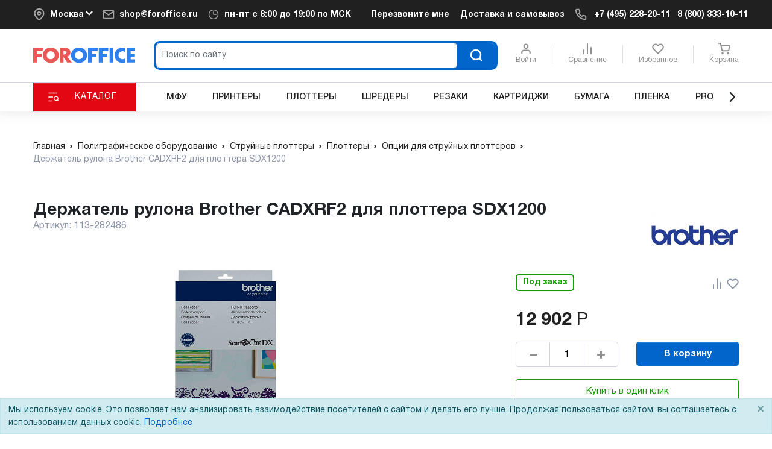

--- FILE ---
content_type: text/css
request_url: https://www.foroffice.ru/local/templates/bootstrap4/assets/build/template.b44a172c.css
body_size: 44540
content:
@charset "UTF-8";:root{--fo-color-white-base:#fff;--fo-color-black-base:#202020;--fo-color-blue-base:#06c;--fo-color-gray-border:#d0d3db;--fo-base-font-size:14px}@media (min-width:768px){:root{--fo-base-font-size:16px}}*,body,html{-webkit-font-smoothing:antialiased;-webkit-backface-visibility:hidden;-moz-backface-visibility:hidden;-ms-backface-visibility:hidden;box-sizing:border-box;font-family:HelveticaNeueCyr,Helvetica,Arial,sans-serif;margin:0;padding:0}body,html{font-size:10px}body{overflow-x:hidden}@media (min-width:992px){body{overflow-x:auto}}h1{font-size:3.2em;font-weight:700}pre{word-wrap:break-word;background-color:#f5f5f5;border:1px solid #ccc;border-radius:4px;color:#333;display:block;font-size:13px;line-height:1.42857143;margin:0 0 10px;padding:9.5px;word-break:break-all}a{color:#06c}#app{--header-height:137px;--header-banner-height:120px;--page-top-padding:25px;height:100vh;margin:0 auto;min-height:100vh}@media (min-width:768px){#app{--header-height:156px;--header-banner-height:61px;--page-top-padding:40px}}@media (min-width:992px){#app{--header-height:177px;--page-top-padding:48px}}@media (min-width:1200px){#app{--page-top-padding:51px}}#app>header{position:relative;z-index:100}#app>#page{padding-top:var(--page-top-padding)}#app.fixed-header{margin:var(--header-height) auto 0}#app.fixed-header.with-banner{margin:calc(var(--header-height) + var(--header-banner-height)) auto 0}#app.fixed-header>header{background-color:#fff;position:fixed;top:0;width:100%}#page{background:#fff;height:auto!important;margin:0 auto;min-height:80%;overflow-x:hidden;position:relative}#page #noscript{position:absolute}.rub{font-family:Rubl,HelveticaNeueCyr,Helvetica,Arial,sans-serif;font-weight:400}.carousel-nav-button,.owl-next,.owl-prev{background-color:rgba(0,0,0,.1);background-repeat:no-repeat;background-size:25%;border-radius:20px;cursor:pointer;font-size:0;height:40px;margin-top:-35px;position:absolute;top:50%;width:40px}.text-red{color:#e30613}.avl{align-items:center;color:#62a762;display:flex;font-size:1.2em;font-weight:700;padding:0 5px 0 1px}.avl.zakaz{color:#fc0}.avl.nn{color:#000}.avl.sale{color:#898989;font-weight:400}.avl .bull{font-size:2em;line-height:1}.y-market-shield{border:2px solid #ffc107;display:flex;height:40px;padding-left:5px;padding-right:5px;width:180px}.y-market-shield .left{align-items:center;display:flex;flex:1 0 52%;justify-content:center;padding-top:3px}.y-market-shield .left .st0{fill:red}.y-market-shield .right{align-items:center;display:flex;flex:1 0 48%;justify-content:center}.y-market-shield .right .b-rating{background:none;border:none;padding:0}.y-market-shield .right .b-rating .b-rating-star{padding:0}.y-market-shield .right .b-rating svg{height:1.4em;width:1.4em}.vendors-portal-mc{max-width:270px}.vendors-portal-mc .inner{align-items:center;background:#f2f8fc;border:1px solid #d0d3db;border-radius:.4em;display:flex;justify-content:space-around;padding-bottom:2em;padding-top:2em}.vendors-portal-mc .inner .text{font-size:1.6em;font-weight:700;line-height:1.3;max-width:110px}.vendors-portal-mc .inner .text a{color:#202020}.doc-title h1{font-size:2.8em;line-height:1;margin-bottom:.6em}@media (min-width:768px){.doc-title h1{font-size:3.2em;margin-bottom:1em}}@media (min-width:992px){.doc-title h1{font-size:3.2em;margin-bottom:2em}}.doc-title h1:first-letter{text-transform:capitalize}.desktop-banner{align-items:center;display:none;min-height:200px;overflow:hidden;width:100%}@media (min-width:576px){.desktop-banner{display:flex;height:143.5616438356px}}@media (min-width:768px){.desktop-banner{height:205.4794520548px}}@media (min-width:992px){.desktop-banner{height:264.1095890411px}}@media (min-width:1200px){.desktop-banner{height:320.5479452055px}}.desktop-banner img{max-width:100%}.mobile-banner{align-items:center;display:flex;justify-content:center;min-height:200px;overflow:hidden;width:100%}@media (min-width:576px){.mobile-banner{display:none}}.mobile-banner img{max-width:100%}.preloader-outer{color:#8d95a9;display:flex;justify-content:center}.preloader-outer svg.preloader{color:inherit;height:2em;width:2em}.get-file{color:#202020;display:flex;text-decoration:none}.get-file:hover{color:#06c;text-decoration:none}.get-file .left{height:48px;width:48px}.get-file.png .left{background:url(/local/templates/bootstrap4/assets/build/images/png.cdb2866b.svg) no-repeat 50%}.get-file.pdf .left{background:url(/local/templates/bootstrap4/assets/build/images/pdf.3a9e9d5a.svg) no-repeat 50%}.get-file.doc .left{background:url(/local/templates/bootstrap4/assets/build/images/doc.dc2bec1f.svg) no-repeat 50%}.get-file.drivers .left{background:url(/local/templates/bootstrap4/assets/build/images/drivers.d9b7340d.svg) no-repeat 50%}.get-file .right{display:flex;flex-direction:column;justify-content:center;margin-left:1.5em}.get-file .text{font-size:1.4em;line-height:1;margin-bottom:.5em}.get-file .size{color:#8d95a9;font-size:1.4em;font-weight:700;line-height:1}splide{display:flex}.sku-number{cursor:pointer;position:relative}.sku-number:hover{color:#06c}.sku-number:hover:after{content:"Скопировать"}.sku-number.copied:after,.sku-number:hover:after{background-color:#fff;border:1px solid #ccc;color:grey;display:inline-block;font-size:11px;left:calc(100% + 10px);padding:5px 20px;position:absolute;text-align:center;top:5px;z-index:9999}.sku-number.copied:after{content:"Артикул скопирован";width:250%}.grecaptcha-badge{visibility:hidden}b-popover{display:none}.popover{font-size:calc(var(--fo-base-font-size)*.875)}.popover .popover-header{font-size:var(--fo-base-font-size)}.catalog-menu-mc.color-black{background:#202020}.catalog-menu-mc li{list-style:none}.catalog-menu-mc .item>a.boldname{font-weight:700}.catalog-menu-mc .item>a .v{color:#d0d3dc}.catalog-menu-mc .col .item>a .dropdown-third{background:#fff;box-shadow:0 0 10px 0 hsla(0,0%,49%,.5);padding:20px 25px;position:absolute;right:-330px;top:0;width:320px;z-index:300}.catalog-menu-mc .col.right .item>a .dropdown-third{left:-320px;position:absolute;top:0}.catalog-menu-mc .item.active>a span,.catalog-menu-mc .item>a span:hover{color:#0468ba!important}.catalog-menu-mc .item.active>a span .v,.catalog-menu-mc .item>a span:hover .v{color:inherit}.catalog-menu-mc .button-block{min-height:100%}.catalog-menu-mc .button-block button{border-radius:0;display:flex;font-size:14px;justify-content:space-between;letter-spacing:1px;min-height:48px;padding-left:20px;padding-right:10px;text-align:justify;text-transform:uppercase}.catalog-menu-mc .button-block button .icon{align-items:center;display:flex;height:26px;justify-content:center;margin:0;width:26px}.catalog-menu-mc .button-block button .text{display:flex;flex-grow:1;justify-content:center}.catalog-menu-mc .nav-block{min-height:100%}.catalog-menu-mc .nav-block nav{display:flex;height:100%;justify-content:stretch;width:100%}.catalog-menu-mc .nav-block nav.primary{font-size:14px}.catalog-menu-mc .nav-block nav.secondary{font-size:12px}.catalog-menu-mc .nav-block nav .item{align-items:center;box-sizing:border-box;display:flex;flex-grow:1;font-size:1em;justify-content:center;padding-left:5px;padding-right:5px}@media (min-width:992px){.catalog-menu-mc .nav-block nav .item{padding-left:10px;padding-right:10px}}.catalog-menu-mc .nav-block nav .item>a{color:#202020;cursor:pointer;font-size:1em;text-align:center;text-decoration:none}.catalog-menu-mc .nav-block nav .item>a>span{font-weight:500;line-height:1.5;text-transform:uppercase}.catalog-menu-mc .nav-block nav .switcher{align-items:center;display:flex}.catalog-menu-mc .nav-block .section-info{align-items:center;display:flex;height:100%;justify-content:space-between}@media (min-width:992px){.catalog-menu-mc .nav-block .section-info{padding-left:90px}}@media (min-width:1200px){.catalog-menu-mc .nav-block .section-info{padding-left:110px}}.catalog-menu-mc .nav-block .section-info h3{font-size:18px}.catalog-menu-mc .nav-block .section-info a{color:#fff;text-decoration:none}.catalog-menu-mc .nav-block .section-info button{color:#fff}.catalog-menu-mc .dropdown-line .catalog-menu-dropdown-mc{position:relative;z-index:200}.catalog-menu-mc .dropdown-line .catalog-menu-dropdown-mc a{color:#202020;text-decoration:none}.catalog-menu-mc .dropdown-line .catalog-menu-dropdown-mc a:hover{color:#0468ba!important}.catalog-menu-mc .dropdown-line .catalog-menu-dropdown-mc>.row{background:#fff;box-shadow:0 0 10px 0 hsla(0,0%,49%,.5);padding-bottom:1.6em;padding-top:0;position:absolute;top:0;width:100%}.catalog-menu-mc .dropdown-line .catalog-menu-dropdown-mc>.row .categories-left{padding-bottom:1.9em;padding-left:0;padding-top:1.9em;position:relative}.catalog-menu-mc .dropdown-line .catalog-menu-dropdown-mc>.row .categories-left:after{border-right:1px solid #d0d3dc;content:"";height:100%;position:absolute;right:5%;top:0}.catalog-menu-mc .dropdown-line .catalog-menu-dropdown-mc>.row .categories-left .list .item{align-items:center;display:flex;min-height:50px}.catalog-menu-mc .dropdown-line .catalog-menu-dropdown-mc>.row .categories-left .list .item.active{background-color:#f8f8f8}.catalog-menu-mc .dropdown-line .catalog-menu-dropdown-mc>.row .categories-left .list .item a{font-size:1.5em;padding-left:30px}.catalog-menu-mc .dropdown-line .catalog-menu-dropdown-mc>.row .categories-right{padding-bottom:1.9em;padding-top:1.9em}.catalog-menu-mc .dropdown-line .catalog-menu-dropdown-mc>.row .categories-right .head{margin-bottom:1em;margin-top:1em}.catalog-menu-mc .dropdown-line .catalog-menu-dropdown-mc>.row .categories-right .head a{font-size:2em}.catalog-menu-mc .dropdown-line .catalog-menu-dropdown-mc>.row .categories-right .list .item{margin:.5em 0}.catalog-menu-mc .dropdown-line .catalog-menu-dropdown-mc>.row .categories-right .list .item>a{font-size:1.4em;position:relative}.catalog-menu-mc .dropdown-line .catalog-menu-dropdown-mc>.row .categories-right .list .item>a a{font-size:1em}.catalog-menu-mc .dropdown-line .catalog-menu-dropdown-mc>.row .categories-right .list .item>a>span:first-child{padding-right:5px}@media (min-width:990px){.catalog-menu-mc .top-cats-line .item{flex:1 0 10%;min-height:68px}.catalog-menu-mc .top-cats-line .item:nth-child(7),.catalog-menu-mc .top-cats-line .item:nth-child(8){max-width:10%}}.modal-content.form{color:#202020;font-size:1rem;line-height:1.5}@media (min-width:768px){.modal-content.form .modal-body,.modal-content.form .modal-header{padding:20px 45px}}.modal-content.form .modal-header{background-color:#06c}.modal-content.form .modal-header .modal-title{align-items:center;color:#fff;display:flex;font-size:2.2em;line-height:1.5}.modal-content.form .modal-header .close{color:#fff;font-size:30px;font-weight:400;margin:0;opacity:1;padding:0}.modal-content.form .universal-form-field{font-size:1.4em}.modal-content.form .universal-form-submit{margin-bottom:1em;margin-top:2em}.modal-content.form .universal-form-req-info{font-size:1.4em}.modal-content.sc h2{font-size:3em;margin-bottom:10px}.modal-content.sc p{font-size:1.4em;margin-bottom:1.2em}.modal-content.sc .modal-header{border-bottom:none;padding:1rem 1rem 0}.modal-content.sc .modal-header .close{font-size:20px;height:20px;margin:0;padding:0;width:20px}.modal-content.sc .modal-xl{max-width:880px}.modal-content.sc .splide__arrow{align-items:center;background:#f2f8fc;border:1px solid #d0d3dc;border-radius:2em;color:#06c;display:flex;height:4em;justify-content:center;width:4em}.modal-content.sc .splide__arrow:hover{background:#06c;border:1px solid #06c;color:#fff}.modal-content.sc .splide__arrow.splide__arrow--prev{left:-5em}.modal-content.sc .splide__arrow.splide__arrow--next{right:-5em}.modal-content.sc .splide__arrow svg{stroke:currentColor;fill:currentColor;height:100%;width:50%}.modal-content.sc .splide__pagination{bottom:-3em}.modal-content.sc .splide__pagination button{background:#d0d3dc}.modal-content.sc .splide__pagination button.is-active{background:#06c}.modal-content.fb{color:#202020;font-size:1.4rem;line-height:1.5}@media (min-width:768px){.modal-content.fb{font-size:1.6rem}.modal-content.fb .modal-body,.modal-content.fb .modal-header{padding:20px 40px 25px}}.modal-content.fb .modal-header{align-items:center;background-color:#f0f0f0;display:flex;justify-content:space-between}@media (min-width:768px){.modal-content.fb .modal-header{padding:20px 40px}}.modal-content.fb .modal-header .modal-title{align-items:center;color:#202020;display:flex;font-size:1.25em;font-weight:700;line-height:1.5}.modal-content.fb .modal-header .modal-title .text-blue{color:#06c}.modal-content.fb .modal-header .close{color:#202020;font-size:30px;font-weight:400;margin:0;opacity:1;padding:0 6px}@media (min-width:768px){.modal-content.fb .modal-body{padding:20px 20px 25px}}.modal-content.fb .modal-body .product{color:#202020!important;font-size:14px;font-weight:600}@media (min-width:768px){.modal-content.fb .modal-body .product{font-size:16px}}.modal-content.fb .modal-body .form-group{margin-bottom:2rem}.modal-content.fb .modal-body .form-group:last-child{margin-bottom:0}.modal-content.fb .modal-body .success{display:flex;justify-content:center}.modal-content .modal-personal-mc .user-info{display:flex;margin-bottom:2em}.modal-content .modal-personal-mc .pic{align-items:center;border-radius:2.5em;display:flex;height:5em;justify-content:center;overflow:hidden;position:relative;width:5em}.modal-content .modal-personal-mc .pic.no-photo{background:#d0d3dc;border:2px solid #d0d3dc;color:#fff}.modal-content .modal-personal-mc .pic.no-photo svg{fill:currentColor;height:75%;position:relative;top:16%;width:75%}.modal-content .modal-personal-mc .name{align-items:center;display:flex;font-size:1.6em;font-weight:700;margin-left:1em}.modal-content .modal-personal-mc .separator{margin-bottom:3em}.modal-content .modal-personal-mc .separator hr{margin:0}.modal-content .modal-personal-mc .menu-item{color:#202020;cursor:pointer;font-size:1.6em;line-height:1;margin-bottom:1.2em;text-decoration:none}.modal-content .modal-personal-mc .menu-item.exit{color:#06c}.modal-content.leasing .modal-body{padding:10px}.modal-content.leasing .overlay{padding:10px 35px}.modal-content.leasing .btn{margin-bottom:2em;padding-bottom:20px;padding-top:20px}.modal-content.leasing .btn img{max-height:42px}.modal-body{padding-left:8px;padding-right:8px}@media (min-width:576px){.modal-body{padding-left:8px;padding-right:8px}}@media (min-width:768px){.modal-body{padding-left:9px;padding-right:9px}}@media (min-width:992px){.modal-body{padding-left:13px;padding-right:13px}}@media (min-width:1200px){.modal-body{padding-left:15px;padding-right:15px}}input[type=date].form-control,input[type=email].form-control,input[type=password].form-control,input[type=tel].form-control,input[type=text].form-control,input[type=url].form-control,textarea.form-control{background-color:#f6f6f6;font-size:1.6rem;min-height:4.8rem}output.form-control.b-rating{background:0;border:none}output.form-control.b-rating svg{color:#f2c94c}output.form-control.b-rating.is-invalid svg{color:#e30613}select.custom-select{appearance:none;-webkit-appearance:none;-moz-appearance:none;background-color:#f2f8fc;background-image:url(/local/templates/bootstrap4/assets/build/images/chevron-down.1c2c4145.svg);background-position:100%;background-repeat:no-repeat;background-size:auto 100%;border:1px solid #d0d3db;color:#202020;font-size:1.4rem;height:4.8rem;line-height:1;padding-left:10px;padding-right:40px;width:100%}.active>.custom-select{background:#fff url(/local/templates/bootstrap4/assets/build/images/chevron-up.e7150ea1.svg) no-repeat right 0}.custom-radio{margin-bottom:10px;padding-left:calc(2rem + 5px);position:relative}.custom-checkbox{padding-left:calc(1.8rem + 5px);position:relative}input[type=radio].custom-control-input{height:2rem;width:2rem}input[type=checkbox].custom-control-input{height:1.8rem;width:1.8rem}.custom-control-label{padding-top:.25rem}.custom-control-label:after,.custom-control-label:before{height:2rem;left:-2.5rem;width:2rem}.custom-checkbox .custom-control-label{padding-top:.25rem}.custom-checkbox .custom-control-label:after,.custom-checkbox .custom-control-label:before{height:1.8rem;left:-2.25rem;width:1.8rem}.red-star{color:#e30613}.uf-mc{display:flex;flex-wrap:wrap;font-size:1.4rem}@media (min-width:768px){.uf-mc{font-size:1.6rem}}.uf-mc>*{flex:1 0 100%}.uf-mc input[type=email],.uf-mc input[type=submit],.uf-mc input[type=tel],.uf-mc input[type=text],.uf-mc label,.uf-mc select,.uf-mc textarea{box-sizing:border-box;width:100%}.uf-mc input[type=email],.uf-mc input[type=password],.uf-mc input[type=tel],.uf-mc input[type=text],.uf-mc input[type=url],.uf-mc select,.uf-mc textarea{background-color:#fff;border:1px solid #d0d3dc;color:#333;font-size:1em;line-height:1;margin:5px 0}.uf-mc .uf-alert,.uf-mc .uf-header{margin-bottom:1em}.uf-mc .uf-group legend{font-size:1em;font-weight:700}.uf-mc .uf-group .invalid-feedback{color:#e30613;font-size:.8em}.uf-mc .uf-group .valid-feedback{color:#159c00;font-size:.8em}.uf-mc .uf-group.with-dropdown .dropdown-container{position:relative;z-index:1}.uf-mc .uf-group.with-dropdown .dropdown-container .content{position:absolute;width:100%}.uf-mc .uf-group.with-dropdown .dropdown-container .content>div{background:#fff;border:1px solid #d0d3db}.uf-mc .uf-group.with-dropdown .dropdown-container .item{color:#202020;display:block;font-size:12px;padding:10px}.uf-mc .uf-group.with-dropdown .dropdown-container .item.active{background:#f2f8fc}.uf-mc .uf-group.type-file .custom-file{display:flex;height:4.8rem}.uf-mc .uf-group.type-file .custom-file-label{align-items:center;border-color:#d0d3db;color:#8d95a9;cursor:pointer;display:flex;height:100%;margin-bottom:1em;max-width:100%;padding:.5rem 1rem;width:max-content}.uf-mc .uf-group.type-file .custom-file-label:hover{color:#202020}.uf-mc .uf-group.type-file .custom-file-label:hover .form-file-text:after{background:url(/local/templates/bootstrap4/assets/build/images/clip.1c646fff.svg) no-repeat 0 0}.uf-mc .uf-group.type-file .custom-file-label:after{background:none;display:none}.uf-mc .uf-group.type-file .form-file-text{float:left;height:24px;padding-right:32px;position:relative}.uf-mc .uf-group.type-file .form-file-text:after{background:url(/local/templates/bootstrap4/assets/build/images/clip_gray.cfaeb628.svg) no-repeat 0 0;content:"";display:block;float:left;height:24px;margin-right:10px;position:absolute;right:-10px;top:0;width:24px}.uf-mc .uf-agree{font-size:1em;margin-top:1.5em}.uf-mc .uf-submit{margin-top:2em}.uf-mc .uf-submit .btn{font-size:1em}.uf-mc .uf-spinner{padding:20px 0;text-align:center}.uf-mc .uf-spinner svg{color:#d0d3db;height:40px;width:40px}.uf-mc .uf-success{font-size:1.4em;padding:4em 1em;text-align:center}.uf-mc .uf-success h2{font-size:1.5em;font-weight:700;margin-bottom:1em}.uf-mc .uf-success p{font-size:1em;margin-bottom:2em}.uf-mc .b-rating{margin-bottom:1em}.uf-mc .b-rating svg{height:20px;width:20px}.form-control:invalid,.form-control:valid,.was-validated .form-control:invalid,.was-validated .form-control:valid{background-image:none;border-color:#d0d3db;box-shadow:none}.form-control:invalid:focus,.form-control:valid:focus,.was-validated .form-control:invalid:focus,.was-validated .form-control:valid:focus{border-color:#d0d3db;box-shadow:none}.form-control:invalid.is-valid,.form-control:valid.is-valid,.was-validated .form-control:invalid.is-valid,.was-validated .form-control:valid.is-valid{background-image:url("data:image/svg+xml;charset=utf-8,%3Csvg xmlns='http://www.w3.org/2000/svg' width='8' height='8'%3E%3Cpath fill='%2328a745' d='M2.3 6.73.6 4.53c-.4-1.04.46-1.4 1.1-.8l1.1 1.4 3.4-3.8c.6-.63 1.6-.27 1.2.7l-4 4.6c-.43.5-.8.4-1.1.1z'/%3E%3C/svg%3E");border-color:#28a745}.form-control:invalid.is-invalid,.form-control:valid.is-invalid,.was-validated .form-control:invalid.is-invalid,.was-validated .form-control:valid.is-invalid{background-image:url("data:image/svg+xml;charset=utf-8,%3Csvg xmlns='http://www.w3.org/2000/svg' width='12' height='12' fill='none' stroke='%23dc3545'%3E%3Ccircle cx='6' cy='6' r='4.5'/%3E%3Cpath stroke-linejoin='round' d='M5.8 3.6h.4L6 6.5z'/%3E%3Ccircle cx='6' cy='8.2' r='.6' fill='%23dc3545' stroke='none'/%3E%3C/svg%3E");border-color:#e30613}.custom-checkbox .custom-control-input:invalid,.custom-checkbox .custom-control-input:valid{color:#202020}.custom-checkbox .custom-control-input:invalid.is-valid~.custom-control-label,.custom-checkbox .custom-control-input:valid.is-valid~.custom-control-label{color:#202020}.custom-checkbox .custom-control-input:invalid.is-valid~.custom-control-label:before,.custom-checkbox .custom-control-input:valid.is-valid~.custom-control-label:before{border-color:#28a745}.custom-checkbox .custom-control-input:invalid.is-invalid~.custom-control-label,.custom-checkbox .custom-control-input:valid.is-invalid~.custom-control-label{color:#e30613}.custom-checkbox .custom-control-input:invalid.is-invalid~.custom-control-label:before,.custom-checkbox .custom-control-input:valid.is-invalid~.custom-control-label:before{border-color:#e30613}#nps-form-mc{min-height:320px}@media (min-width:768px){#nps-form-mc{padding:0 125px}}#nps-form-mc .nps-form-form-container .nps-form-final-mark.red-frame,#nps-form-mc .nps-form-form-container .nps-form-mark-row.red-frame,#nps-form-mc .nps-form-form-container .nps-form-prod-cat.red-frame{border:2px solid #c30e2e;padding-bottom:15px}#nps-form-mc .nps-form-form-container .required-field-label{display:none}#nps-form-mc .nps-form-form-container .red-frame .required-field-label{color:#c30e2e;display:block;padding-top:10px;text-align:left}#nps-form-mc .nps-form-form-container .red-frame .required-field-label .required-field-text{padding-left:15px}#nps-form-mc .nps-form-form-container .red-frame .required-field-label .exclamation{border:1px solid #c30e2e;border-radius:10px;display:inline-block;height:20px;line-height:20px;font:16px Roboto,Helvetica Neue,sans-serif;text-align:center;vertical-align:center;width:20px}#nps-form-mc .nps-form-description{border-radius:10px;box-shadow:0 3px 15px #d3d3d3;padding:30px 45px}@media (max-width:575px){#nps-form-mc .nps-form-description{padding:30px 15px}}#nps-form-mc .nps-form-success-message{text-align:center}#nps-form-mc .nps-form-success-message .success-message{padding:70px 0 0}#nps-form-mc .nps-form-success-message .success-message h3{font-size:20px}#nps-form-mc .nps-form-success-message .success-photo{padding:20px 0}#nps-form-mc .nps-form-success-message .success-manager{padding:0 0 70px}#nps-form-mc .nps-form-success-message .success-manager b{font-weight:900}#nps-form-mc p{font-size:16px;line-height:1.4375}#nps-form-mc div.radio{background:#f6f6f6;border:1px solid #d9d9d9;border-radius:10px;color:#004a87;display:inline-block;height:20px;margin:0;width:20px}#nps-form-mc div.radio.active{background-image:url(/local/templates/bootstrap4/assets/build/images/radio-checked.82049a96.png)}#nps-form-mc h4{padding-bottom:10px}#nps-form-mc .nps-form-header h3{font-size:24px}#nps-form-mc .gradient-separator{background:linear-gradient(90deg,#074f8a,#f4f7fa);height:4px;left:-45px;margin-bottom:20px;position:relative;width:calc(100% + 90px)}@media (max-width:575px){#nps-form-mc .gradient-separator{left:-15px;width:calc(100% + 30px)}}#nps-form-mc .nps-form-header{padding-bottom:30px}@media (max-width:767px){#nps-form-mc h4{text-align:center}}@media (min-width:768px){#nps-form-mc .nps-form-form-container,#nps-form-mc .nps-form-top-container{padding-left:0;padding-right:0}}#nps-form-mc .nps-form-prod-cat{border-radius:10px;box-shadow:0 3px 15px #d3d3d3;font-size:16px;margin-top:30px;padding:20px 45px}@media (max-width:575px){#nps-form-mc .nps-form-prod-cat{padding:20px 15px}}#nps-form-mc .nps-form-prod-cat .prod-cat-row{line-height:30px;min-height:30px;padding:0;vertical-align:center}#nps-form-mc .nps-form-prod-cat .prod-cat-row span{display:inline-block;line-height:23px;vertical-align:top}#nps-form-mc .nps-form-prod-cat .prod-cat-row span.cat-row-text{cursor:pointer;max-width:90%;padding-left:5px}#nps-form-mc .nps-form-prod-cat .prod-cat-row div.radio{cursor:pointer;display:inline-block}#nps-form-mc .nps-form-prod-cat .prod-cat-row span.product-type-input{padding-left:20px;position:absolute;width:75%}@media (max-width:575px){#nps-form-mc .nps-form-prod-cat .prod-cat-row span.product-type-input{width:60%}}#nps-form-mc .nps-form-prod-cat .prod-cat-row span.product-type-input input{padding:2px 5px;width:100%}#nps-form-mc .nps-form-marks{margin-top:30px;padding:0}#nps-form-mc .nps-form-mark-row{border-radius:10px;box-shadow:0 3px 15px #d3d3d3;font-size:16px;margin-bottom:15px;padding:20px 45px 35px;text-align:center;z-index:100}@media (max-width:575px){#nps-form-mc .nps-form-mark-row{padding:20px 15px 25px}}#nps-form-mc .nps-form-mark-row .mark-row-name{padding-bottom:30px}@media (max-width:575px){#nps-form-mc .nps-form-mark-row .mark-row-name{padding-bottom:15px;text-align:center}}@media (min-width:768px){#nps-form-mc .nps-form-mark-row h4{text-align:left}}#nps-form-mc .nps-form-mark-row div{padding:0}@media (min-width:768px){#nps-form-mc .nps-form-mark-row .mark-line{left:-20px;position:relative}}#nps-form-mc .nps-form-mark-row .inline-mark{display:inline-block;line-height:30px;min-height:30px;min-width:10%;padding:0;text-align:center}#nps-form-mc .nps-form-mark-row .inline-mark>div{cursor:pointer}#nps-form-mc .nps-form-final-mark .nps-form-mark-row .inline-mark{min-width:10%}#nps-form-mc .nps-form-comment{padding:0}#nps-form-mc .nps-form-comment textarea{min-height:85px;padding:15px 10px;width:95%}#nps-form-mc .nps-form-final-mark{padding:0}#nps-form-mc .nps-form-submit{padding:45px 0 90px;text-align:center}#nps-form-mc .nps-form-submit a,#nps-form-mc .nps-form-submit input{background:linear-gradient(0deg,#065191,#699ed0);border-radius:5px;color:#fff;font-size:16px;height:40px;width:225px}.access-select-section,section.access-select{background:#f4f8fc;padding-bottom:6em;padding-top:5em}.access-select-section .direct-links .badge,section.access-select .direct-links .badge{background-color:#f2f3f5;border:1px solid #f2f3f5;color:#202020;font-size:1.4em;font-weight:400;line-height:1.5;margin-bottom:.5em;margin-right:.5em;padding:9px 12px}.access-select-section .direct-links .badge:hover,section.access-select .direct-links .badge:hover{background-color:#f2f3f5;color:#06c}.access-select-section .direct-links .badge.active,.access-select-section .direct-links .badge:focus,section.access-select .direct-links .badge.active,section.access-select .direct-links .badge:focus{background-color:#f2f3f5;border:1px solid #06c;color:#06c}.access-select-section .direct-links .badge .direct-link,section.access-select .direct-links .badge .direct-link{margin-left:5px;position:relative;top:1px}.as-form-mc .header{margin-bottom:3.2em}.as-form-mc .header h1{margin-bottom:0}.as-form-mc .form-group{display:flex;flex-direction:column;justify-content:flex-end;margin-bottom:1.5em;min-width:100%}@media (min-width:990px){.as-form-mc .form-group{max-width:27.5%;min-width:unset}}.as-form-mc .form-group:last-child{margin-top:2em}@media (min-width:1200px){.as-form-mc .form-group:last-child{margin-top:0;max-width:17.5%}}.as-form-mc .form-group select{appearance:none;-webkit-appearance:none;-moz-appearance:none;background-image:url(/local/templates/bootstrap4/assets/build/images/select_right_v.e2862a10.png);background-position:100%;background-repeat:no-repeat;background-size:auto 100%;border:1px solid #d0d3db;border-radius:4px;color:#202020;font-size:1.4rem;height:40px;line-height:1;padding-left:10px;padding-right:40px;width:100%}.as-form-mc .form-group select:not(:disabled){background-color:#fff}.as-form-mc .form-group select:disabled{background-color:#fcfcfc;background-image:none}.as-form-mc .form-group option{color:#202020}.as-form-mc .form-group legend{display:flex;font-size:1.4em;justify-content:space-between;margin-bottom:5px;text-align:left}.as-form-mc button{font-size:1.6em;font-weight:700;line-height:1.5;padding-bottom:3px;padding-top:3px;width:100%}.btn{align-items:center;border-radius:4px;display:flex;font-size:1.5rem;justify-content:center;line-height:1;min-height:40px;padding:.5rem;width:100%}.btn:hover{color:#fff}.universal-form-mc .btn{background-color:#06c;border-color:#06c;-webkit-box-shadow:inset 0 1px 0 hsla(0,0%,100%,.15),0 1px 1px rgba(0,0,0,.075);-moz-box-shadow:inset 0 1px 0 hsla(0,0%,100%,.15),0 1px 1px rgba(0,0,0,.075);box-shadow:inset 0 1px 0 hsla(0,0%,100%,.15),0 1px 1px rgba(0,0,0,.075);color:#fff}.universal-form-mc .btn:hover{background-color:#0053a6;border-color:#004d99;color:#fff}.universal-form-mc .btn.focus,.universal-form-mc .btn:focus{background-color:#0053a6;border-color:#004d99;box-shadow:0 0 0 .2rem rgba(38,125,212,.5);color:#fff}.universal-form-mc .btn.disabled,.universal-form-mc .btn:disabled{background-color:#06c;border-color:#06c;color:#fff}.show>.universal-form-mc .btn.dropdown-toggle,.universal-form-mc .btn:not(:disabled):not(.disabled).active,.universal-form-mc .btn:not(:disabled):not(.disabled):active{background-color:#004d99;border-color:#00468c;color:#fff}.show>.universal-form-mc .btn.dropdown-toggle:focus,.universal-form-mc .btn:not(:disabled):not(.disabled).active:focus,.universal-form-mc .btn:not(:disabled):not(.disabled):active:focus{box-shadow:0 0 0 .2rem rgba(38,125,212,.5)}.btn-link{background:none;border:none;color:#06c;min-height:unset;padding:0;text-decoration:underline;width:auto}.btn-link:hover{box-shadow:none;color:#06c;text-decoration:none}.btn-link:focus{border:none;box-shadow:none;outline:none}.btn-blue{background-color:#06c;border-color:#06c;-webkit-box-shadow:inset 0 1px 0 hsla(0,0%,100%,.15),0 1px 1px rgba(0,0,0,.075);-moz-box-shadow:inset 0 1px 0 hsla(0,0%,100%,.15),0 1px 1px rgba(0,0,0,.075);box-shadow:inset 0 1px 0 hsla(0,0%,100%,.15),0 1px 1px rgba(0,0,0,.075);color:#fff}.btn-blue.focus,.btn-blue:focus,.btn-blue:hover{background-color:#0053a6;border-color:#004d99;color:#fff}.btn-blue.focus,.btn-blue:focus{box-shadow:0 0 0 .2rem rgba(38,125,212,.5)}.btn-blue.disabled,.btn-blue:disabled{background-color:#06c;border-color:#06c;color:#fff}.btn-blue:not(:disabled):not(.disabled).active,.btn-blue:not(:disabled):not(.disabled):active,.show>.btn-blue.dropdown-toggle{background-color:#004d99;border-color:#00468c;color:#fff}.btn-blue:not(:disabled):not(.disabled).active:focus,.btn-blue:not(:disabled):not(.disabled):active:focus,.show>.btn-blue.dropdown-toggle:focus{box-shadow:0 0 0 .2rem rgba(38,125,212,.5)}.btn-red{background-color:#e30613;border-color:#e30613;-webkit-box-shadow:inset 0 1px 0 hsla(0,0%,100%,.15),0 1px 1px rgba(0,0,0,.075);-moz-box-shadow:inset 0 1px 0 hsla(0,0%,100%,.15),0 1px 1px rgba(0,0,0,.075);box-shadow:inset 0 1px 0 hsla(0,0%,100%,.15),0 1px 1px rgba(0,0,0,.075);color:#fff}.btn-red.focus,.btn-red:focus,.btn-red:hover{background-color:#be0510;border-color:#b1050f;color:#fff}.btn-red.focus,.btn-red:focus{box-shadow:0 0 0 .2rem rgba(231,43,54,.5)}.btn-red.disabled,.btn-red:disabled{background-color:#e30613;border-color:#e30613;color:#fff}.btn-red:not(:disabled):not(.disabled).active,.btn-red:not(:disabled):not(.disabled):active,.show>.btn-red.dropdown-toggle{background-color:#b1050f;border-color:#a5040e;color:#fff}.btn-red:not(:disabled):not(.disabled).active:focus,.btn-red:not(:disabled):not(.disabled):active:focus,.show>.btn-red.dropdown-toggle:focus{box-shadow:0 0 0 .2rem rgba(231,43,54,.5)}.btn-outline-red{border-color:#e30613;color:#e30613}.btn-outline-red:hover{background-color:#e30613;border-color:#e30613;color:#fff}.btn-outline-red.focus,.btn-outline-red:focus{box-shadow:0 0 0 .2rem rgba(227,6,19,.5)}.btn-outline-red.disabled,.btn-outline-red:disabled{background-color:transparent;color:#e30613}.btn-outline-red:not(:disabled):not(.disabled).active,.btn-outline-red:not(:disabled):not(.disabled):active,.show>.btn-outline-red.dropdown-toggle{background-color:#e30613;border-color:#e30613;color:#fff}.btn-outline-red:not(:disabled):not(.disabled).active:focus,.btn-outline-red:not(:disabled):not(.disabled):active:focus,.show>.btn-outline-red.dropdown-toggle:focus{box-shadow:0 0 0 .2rem rgba(227,6,19,.5)}.btn-gray{background-color:#ebebeb;border-color:#ebebeb;color:#848383}.btn-yellow{background-color:#f2c94c;border-color:#f2c94c;-webkit-box-shadow:inset 0 1px 0 hsla(0,0%,100%,.15),0 1px 1px rgba(0,0,0,.075);-moz-box-shadow:inset 0 1px 0 hsla(0,0%,100%,.15),0 1px 1px rgba(0,0,0,.075);box-shadow:inset 0 1px 0 hsla(0,0%,100%,.15),0 1px 1px rgba(0,0,0,.075);color:#212529}.btn-yellow.focus,.btn-yellow:focus,.btn-yellow:hover{background-color:#efbe28;border-color:#efbb1c;color:#212529}.btn-yellow.focus,.btn-yellow:focus{box-shadow:0 0 0 .2rem rgba(211,176,71,.5)}.btn-yellow.disabled,.btn-yellow:disabled{background-color:#f2c94c;border-color:#f2c94c;color:#212529}.btn-yellow:not(:disabled):not(.disabled).active,.btn-yellow:not(:disabled):not(.disabled):active,.show>.btn-yellow.dropdown-toggle{background-color:#efbb1c;border-color:#edb711;color:#212529}.btn-yellow:not(:disabled):not(.disabled).active:focus,.btn-yellow:not(:disabled):not(.disabled):active:focus,.show>.btn-yellow.dropdown-toggle:focus{box-shadow:0 0 0 .2rem rgba(211,176,71,.5)}.btn-orange{background-color:#ef3124;border-color:#ef3124;-webkit-box-shadow:inset 0 1px 0 hsla(0,0%,100%,.15),0 1px 1px rgba(0,0,0,.075);-moz-box-shadow:inset 0 1px 0 hsla(0,0%,100%,.15),0 1px 1px rgba(0,0,0,.075);box-shadow:inset 0 1px 0 hsla(0,0%,100%,.15),0 1px 1px rgba(0,0,0,.075);color:#fff}.btn-orange.focus,.btn-orange:focus,.btn-orange:hover{background-color:#dd1d10;border-color:#d11c0f;color:#fff}.btn-orange.focus,.btn-orange:focus{box-shadow:0 0 0 .2rem rgba(241,80,69,.5)}.btn-orange.disabled,.btn-orange:disabled{background-color:#ef3124;border-color:#ef3124;color:#fff}.btn-orange:not(:disabled):not(.disabled).active,.btn-orange:not(:disabled):not(.disabled):active,.show>.btn-orange.dropdown-toggle{background-color:#d11c0f;border-color:#c51a0e;color:#fff}.btn-orange:not(:disabled):not(.disabled).active:focus,.btn-orange:not(:disabled):not(.disabled):active:focus,.show>.btn-orange.dropdown-toggle:focus{box-shadow:0 0 0 .2rem rgba(241,80,69,.5)}.btn-green{background-color:#159c00;border-color:#159c00;-webkit-box-shadow:inset 0 1px 0 hsla(0,0%,100%,.15),0 1px 1px rgba(0,0,0,.075);-moz-box-shadow:inset 0 1px 0 hsla(0,0%,100%,.15),0 1px 1px rgba(0,0,0,.075);box-shadow:inset 0 1px 0 hsla(0,0%,100%,.15),0 1px 1px rgba(0,0,0,.075);color:#fff}.btn-green.focus,.btn-green:focus,.btn-green:hover{background-color:#107600;border-color:#0e6900;color:#fff}.btn-green.focus,.btn-green:focus{box-shadow:0 0 0 .2rem rgba(56,171,38,.5)}.btn-green.disabled,.btn-green:disabled{background-color:#159c00;border-color:#159c00;color:#fff}.btn-green:not(:disabled):not(.disabled).active,.btn-green:not(:disabled):not(.disabled):active,.show>.btn-green.dropdown-toggle{background-color:#0e6900;border-color:#0c5c00;color:#fff}.btn-green:not(:disabled):not(.disabled).active:focus,.btn-green:not(:disabled):not(.disabled):active:focus,.show>.btn-green.dropdown-toggle:focus{box-shadow:0 0 0 .2rem rgba(56,171,38,.5)}.btn-warning{background-color:#eb7705;border-color:#eb7705;-webkit-box-shadow:inset 0 1px 0 hsla(0,0%,100%,.15),0 1px 1px rgba(0,0,0,.075);-moz-box-shadow:inset 0 1px 0 hsla(0,0%,100%,.15),0 1px 1px rgba(0,0,0,.075);box-shadow:inset 0 1px 0 hsla(0,0%,100%,.15),0 1px 1px rgba(0,0,0,.075);color:#fff}.btn-warning.focus,.btn-warning:focus,.btn-warning:hover{background-color:#c66404;border-color:#b95e04;color:#fff}.btn-warning.focus,.btn-warning:focus{box-shadow:0 0 0 .2rem rgba(238,139,43,.5)}.btn-warning.disabled,.btn-warning:disabled{background-color:#eb7705;border-color:#eb7705;color:#fff}.btn-warning:not(:disabled):not(.disabled).active,.btn-warning:not(:disabled):not(.disabled):active,.show>.btn-warning.dropdown-toggle{background-color:#b95e04;border-color:#ad5704;color:#fff}.btn-warning:not(:disabled):not(.disabled).active:focus,.btn-warning:not(:disabled):not(.disabled):active:focus,.show>.btn-warning.dropdown-toggle:focus{box-shadow:0 0 0 .2rem rgba(238,139,43,.5)}.btn-fast-buy,.btn-outline-green{border-color:#159c00;color:#159c00}.btn-fast-buy:hover,.btn-outline-green:hover{background-color:#159c00;border-color:#159c00;color:#fff}.btn-fast-buy.focus,.btn-fast-buy:focus,.btn-outline-green.focus,.btn-outline-green:focus{box-shadow:0 0 0 .2rem rgba(21,156,0,.5)}.btn-fast-buy.disabled,.btn-fast-buy:disabled,.btn-outline-green.disabled,.btn-outline-green:disabled{background-color:transparent;color:#159c00}.btn-fast-buy:not(:disabled):not(.disabled).active,.btn-fast-buy:not(:disabled):not(.disabled):active,.btn-outline-green:not(:disabled):not(.disabled).active,.btn-outline-green:not(:disabled):not(.disabled):active,.show>.btn-fast-buy.dropdown-toggle,.show>.btn-outline-green.dropdown-toggle{background-color:#159c00;border-color:#159c00;color:#fff}.btn-fast-buy:not(:disabled):not(.disabled).active:focus,.btn-fast-buy:not(:disabled):not(.disabled):active:focus,.btn-outline-green:not(:disabled):not(.disabled).active:focus,.btn-outline-green:not(:disabled):not(.disabled):active:focus,.show>.btn-fast-buy.dropdown-toggle:focus,.show>.btn-outline-green.dropdown-toggle:focus{box-shadow:0 0 0 .2rem rgba(21,156,0,.5)}.btn-leasing,.btn-outline-blue{border-color:#06c;color:#06c}.btn-leasing:hover,.btn-outline-blue:hover{background-color:#06c;border-color:#06c;color:#fff}.btn-leasing.focus,.btn-leasing:focus,.btn-outline-blue.focus,.btn-outline-blue:focus{box-shadow:0 0 0 .2rem rgba(0,102,204,.5)}.btn-leasing.disabled,.btn-leasing:disabled,.btn-outline-blue.disabled,.btn-outline-blue:disabled{background-color:transparent;color:#06c}.btn-leasing:not(:disabled):not(.disabled).active,.btn-leasing:not(:disabled):not(.disabled):active,.btn-outline-blue:not(:disabled):not(.disabled).active,.btn-outline-blue:not(:disabled):not(.disabled):active,.show>.btn-leasing.dropdown-toggle,.show>.btn-outline-blue.dropdown-toggle{background-color:#06c;border-color:#06c;color:#fff}.btn-leasing:not(:disabled):not(.disabled).active:focus,.btn-leasing:not(:disabled):not(.disabled):active:focus,.btn-outline-blue:not(:disabled):not(.disabled).active:focus,.btn-outline-blue:not(:disabled):not(.disabled):active:focus,.show>.btn-leasing.dropdown-toggle:focus,.show>.btn-outline-blue.dropdown-toggle:focus{box-shadow:0 0 0 .2rem rgba(0,102,204,.5)}.btn-leasing .prc,.btn-outline-blue .prc{font-weight:700}.btn-transparent{border-color:#d0d3db;color:#d0d3db}.btn-transparent:hover{background-color:transparent;border-color:#d0d3db;color:transparent}.btn-transparent.focus,.btn-transparent:focus{box-shadow:0 0 0 .2rem rgba(208,211,219,.5)}.btn-transparent.disabled,.btn-transparent:disabled{background-color:transparent;color:#d0d3db}.btn-transparent:not(:disabled):not(.disabled).active,.btn-transparent:not(:disabled):not(.disabled):active,.show>.btn-transparent.dropdown-toggle{background-color:transparent;border-color:#d0d3db;color:#fff}.btn-transparent:not(:disabled):not(.disabled).active:focus,.btn-transparent:not(:disabled):not(.disabled):active:focus,.show>.btn-transparent.dropdown-toggle:focus{box-shadow:0 0 0 .2rem rgba(208,211,219,.5)}.btn_wite,a.btn_wite{background-color:#f2f8fc;border-color:#d0d3dc;-webkit-box-shadow:inset 0 1px 0 hsla(0,0%,100%,.15),0 1px 1px rgba(0,0,0,.075);-moz-box-shadow:inset 0 1px 0 hsla(0,0%,100%,.15),0 1px 1px rgba(0,0,0,.075);box-shadow:inset 0 1px 0 hsla(0,0%,100%,.15),0 1px 1px rgba(0,0,0,.075);color:#212529}.btn_wite:hover,a.btn_wite:hover{background-color:#d3e7f5;border-color:#b3b8c6;color:#212529}.btn_wite.focus,.btn_wite:focus,a.btn_wite.focus,a.btn_wite:focus{background-color:#d3e7f5;border-color:#b3b8c6;box-shadow:0 0 0 .2rem hsla(224,8%,74%,.5);color:#212529}.btn_wite.disabled,.btn_wite:disabled,a.btn_wite.disabled,a.btn_wite:disabled{background-color:#f2f8fc;border-color:#d0d3dc;color:#212529}.btn_wite:not(:disabled):not(.disabled).active,.btn_wite:not(:disabled):not(.disabled):active,.show>.btn_wite.dropdown-toggle,.show>a.btn_wite.dropdown-toggle,a.btn_wite:not(:disabled):not(.disabled).active,a.btn_wite:not(:disabled):not(.disabled):active{background-color:#c9e2f2;border-color:#abb1c1;color:#212529}.btn_wite:not(:disabled):not(.disabled).active:focus,.btn_wite:not(:disabled):not(.disabled):active:focus,.show>.btn_wite.dropdown-toggle:focus,.show>a.btn_wite.dropdown-toggle:focus,a.btn_wite:not(:disabled):not(.disabled).active:focus,a.btn_wite:not(:disabled):not(.disabled):active:focus{box-shadow:0 0 0 .2rem hsla(224,8%,74%,.5)}.btn_warning,a.btn_warning{background-color:#e30613;border-color:#e30613;-webkit-box-shadow:inset 0 1px 0 hsla(0,0%,100%,.15),0 1px 1px rgba(0,0,0,.075);-moz-box-shadow:inset 0 1px 0 hsla(0,0%,100%,.15),0 1px 1px rgba(0,0,0,.075);box-shadow:inset 0 1px 0 hsla(0,0%,100%,.15),0 1px 1px rgba(0,0,0,.075);color:#fff}.btn_warning:hover,a.btn_warning:hover{background-color:#be0510;border-color:#b1050f;color:#fff}.btn_warning.focus,.btn_warning:focus,a.btn_warning.focus,a.btn_warning:focus{background-color:#be0510;border-color:#b1050f;box-shadow:0 0 0 .2rem rgba(231,43,54,.5);color:#fff}.btn_warning.disabled,.btn_warning:disabled,a.btn_warning.disabled,a.btn_warning:disabled{background-color:#e30613;border-color:#e30613;color:#fff}.btn_warning:not(:disabled):not(.disabled).active,.btn_warning:not(:disabled):not(.disabled):active,.show>.btn_warning.dropdown-toggle,.show>a.btn_warning.dropdown-toggle,a.btn_warning:not(:disabled):not(.disabled).active,a.btn_warning:not(:disabled):not(.disabled):active{background-color:#b1050f;border-color:#a5040e;color:#fff}.btn_warning:not(:disabled):not(.disabled).active:focus,.btn_warning:not(:disabled):not(.disabled):active:focus,.show>.btn_warning.dropdown-toggle:focus,.show>a.btn_warning.dropdown-toggle:focus,a.btn_warning:not(:disabled):not(.disabled).active:focus,a.btn_warning:not(:disabled):not(.disabled):active:focus{box-shadow:0 0 0 .2rem rgba(231,43,54,.5)}.btn_grew,a.btn_grew{background-color:#a6a6a6;border-color:#a6a6a6;-webkit-box-shadow:inset 0 1px 0 hsla(0,0%,100%,.15),0 1px 1px rgba(0,0,0,.075);-moz-box-shadow:inset 0 1px 0 hsla(0,0%,100%,.15),0 1px 1px rgba(0,0,0,.075);box-shadow:inset 0 1px 0 hsla(0,0%,100%,.15),0 1px 1px rgba(0,0,0,.075);color:#212529}.btn_grew:hover,a.btn_grew:hover{background-color:#939393;border-color:#8d8d8d;color:#fff}.btn_grew.focus,.btn_grew:focus,a.btn_grew.focus,a.btn_grew:focus{background-color:#939393;border-color:#8d8d8d;box-shadow:0 0 0 .2rem hsla(180,0%,57%,.5);color:#fff}.btn_grew.disabled,.btn_grew:disabled,a.btn_grew.disabled,a.btn_grew:disabled{background-color:#a6a6a6;border-color:#a6a6a6;color:#212529}.btn_grew:not(:disabled):not(.disabled).active,.btn_grew:not(:disabled):not(.disabled):active,.show>.btn_grew.dropdown-toggle,.show>a.btn_grew.dropdown-toggle,a.btn_grew:not(:disabled):not(.disabled).active,a.btn_grew:not(:disabled):not(.disabled):active{background-color:#8d8d8d;border-color:#868686;color:#fff}.btn_grew:not(:disabled):not(.disabled).active:focus,.btn_grew:not(:disabled):not(.disabled):active:focus,.show>.btn_grew.dropdown-toggle:focus,.show>a.btn_grew.dropdown-toggle:focus,a.btn_grew:not(:disabled):not(.disabled).active:focus,a.btn_grew:not(:disabled):not(.disabled):active:focus{box-shadow:0 0 0 .2rem hsla(180,0%,57%,.5)}.btn_light,a.btn_light{background-color:#f2f6ff;color:#004a87}.btn_light:hover,a.btn_light:hover{color:#fff}.btn_success,a.btn_success{border-color:#0072bc;color:#0072bc}.btn_success:hover,a.btn_success:hover{background-color:#0072bc;border-color:#0072bc;color:#fff}.btn_success.focus,.btn_success:focus,a.btn_success.focus,a.btn_success:focus{box-shadow:0 0 0 .2rem rgba(0,114,188,.5)}.btn_success.disabled,.btn_success:disabled,a.btn_success.disabled,a.btn_success:disabled{background-color:transparent;color:#0072bc}.btn_success:not(:disabled):not(.disabled).active,.btn_success:not(:disabled):not(.disabled):active,.show>.btn_success.dropdown-toggle,.show>a.btn_success.dropdown-toggle,a.btn_success:not(:disabled):not(.disabled).active,a.btn_success:not(:disabled):not(.disabled):active{background-color:#0072bc;border-color:#0072bc;color:#fff}.btn_success:not(:disabled):not(.disabled).active:focus,.btn_success:not(:disabled):not(.disabled):active:focus,.show>.btn_success.dropdown-toggle:focus,.show>a.btn_success.dropdown-toggle:focus,a.btn_success:not(:disabled):not(.disabled).active:focus,a.btn_success:not(:disabled):not(.disabled):active:focus{box-shadow:0 0 0 .2rem rgba(0,114,188,.5)}.btn.prc-request{font-weight:700}.buy-btn-mc{font-size:1.4rem;min-height:4rem}.buy-btn-mc .inner,.buy-btn-mc .inner .btn{display:flex;height:100%}.buy-btn-mc .inner .btn{align-items:center;flex:1 0 100%;font-weight:700;justify-content:center;padding:5px 10px}.atc-btn-mc{color:#8d95a9;cursor:pointer;display:block}.atc-btn-mc.active,.atc-btn-mc:hover{color:#e30613}.atf-btn-mc{color:#8d95a9;cursor:pointer;display:block}.atf-btn-mc.active,.atf-btn-mc:hover{color:#e30613}.rfc-btn-mc{color:#8d95a9;cursor:pointer}.rfc-btn-mc.active,.rfc-btn-mc:hover{color:#e30613}.show-chars-btn-mc{color:#8d95a9;cursor:pointer}.show-chars-btn-mc.active{color:#e30613}.show-chars-btn-mc svg{fill:currentColor}.nav-arrow{background-color:#f2f2f2;background-repeat:no-repeat;background-size:1em 1.6em;border-radius:2em;display:flex;height:4em;width:4em}.nav-arrow.prev{background-image:url(/local/templates/bootstrap4/assets/build/images/arrow_left.13027143.png);background-position-x:1.3em;background-position-y:1.2em}.nav-arrow.prev.gray{background-image:url(/local/templates/bootstrap4/assets/build/images/arrow_left_gray.4ffbc899.png)}.nav-arrow.next{background-image:url(/local/templates/bootstrap4/assets/build/images/arrow_right.6cc25b9a.png);background-position-x:1.7em;background-position-y:1.2em}.nav-arrow.next.gray{background-image:url(/local/templates/bootstrap4/assets/build/images/arrow_right_gray.56ac4ff3.png)}.quantity-field-mc{align-items:center;border:1px solid #d0d3db;border-radius:4px;display:flex;height:2.5em;justify-content:stretch;width:100%}.quantity-field-mc output{flex:1 1 calc(100% - 4em);height:100%;max-width:calc(100% - 2em - 2px)}.quantity-field-mc input{background-color:transparent;border:none;box-sizing:border-box;font-size:1em;height:100%;line-height:1;outline:none;text-align:center;width:100%}.quantity-field-mc .control{align-items:center;display:flex;flex:1 1 1em;font-size:1em;height:100%;min-width:1em;position:relative}.quantity-field-mc .control:focus{box-shadow:none;outline:none}.quantity-field-mc .control .fa-minus,.quantity-field-mc .control .fa-plus{height:1em;width:1em}.quantity-field-mc.plate{border:1px solid #d0d3db;border-radius:4px;display:flex;height:100%;justify-content:stretch;width:100%}.quantity-field-mc.plate .control{align-items:center;border-radius:0;color:#909090;display:flex;flex:1 1 33.3333333333%;font-size:1em;height:100%;position:relative}.quantity-field-mc.plate .control:hover{color:#202020}.quantity-field-mc.plate .control:focus{box-shadow:none;outline:none}.quantity-field-mc.plate .control .fa-minus,.quantity-field-mc.plate .control .fa-plus{height:1.5em;width:1.5em}.quantity-field-mc.plate .control:first-child{border-right:1px solid #d0d3db}.quantity-field-mc.plate .control:last-child{border-left:1px solid #d0d3db}.quantity-field-mc.plate output{flex:1 1 33.3333333333%;height:100%}.quantity-field-mc.plate input{background-color:transparent;border:none;box-sizing:border-box;font-size:1.5em;height:100%;line-height:1;outline:none;text-align:center;width:100%}svg.fo-icon.stroke{stroke:currentColor}svg.fo-icon.fill{fill:currentColor}svg.fo-icon.stroke-only{stroke:currentColor;fill:none!important}svg.fo-icon.fill-only{stroke:none!important;fill:currentColor}.catalog-shields-mc{display:flex;flex-wrap:wrap;gap:.5em;justify-content:flex-start}.el-shield{--fo-shield-padding-x:10px;--fo-shield-padding-y:5px;--fo-shield-border-width:2px;--fo-shield-height:calc(var(--fo-base-font-size) - 2px + var(--fo-shield-padding-y)*2 + var(--fo-shield-border-width)*2);background:var(--fo-color-white-base);border:var(--fo-shield-border-width) solid var(--fo-color-white-base);border-radius:5px;color:var(--fo-color-white-base);font-size:1em;font-weight:700;height:var(--fo-shield-height);line-height:1;padding:var(--fo-shield-padding-y) var(--fo-shield-padding-x);white-space:nowrap;z-index:1}.el-shield a{color:inherit;text-decoration:none}.el-shield.in-stock,.el-shield.pre-order,.el-shield.stock-undefined{background:0;border-color:#159c00;color:#159c00}.el-shield.out-of-stock{background:0;border-color:#e30613;color:#e30613}.el-shield.discount,.el-shield.group-prices{background:#e30613;border-color:#e30613;color:#fff}.el-shield.best-seller{background:none;border-color:#e30613;color:#e30613}.el-shield.action{background:#f76e1b;border-color:#f76e1b}.el-shield.full-prepayment{background:0;border-color:#f2c94c;color:#f2c94c}.el-shield.best-price{background:#5ea31b;border-color:#5ea31b}.el-shield.present{background:#2c6396;border-color:#2c6396}.el-shield.free-transfer{background:#f6a01b;border-color:#f6a01b}.el-shield.professional{background:#5da5c0;border-color:#5da5c0}.el-shield.black-friday{background:#202020;border-color:#202020;color:#f4e800}.el-shield.replacement{background:#06c;border-color:#06c;color:#fff}.el-shield.leasing{background:#e30613;border-color:#e30613;color:#fff}.el-shield.credit{background:#fff;border-color:#159c00;color:#159c00;font-size:.8em}.el-shield.mpt{background:var(--fo-color-blue-base);border-color:var(--fo-color-blue-base);color:var(--fo-color-white-base)}@font-face{font-family:Rubl;src:url(https://img1.foroffice.ru/local/templates/bootstrap3/fonts/rouble-webfont.eot);src:url(https://img1.foroffice.ru/local/templates/bootstrap3/fonts/rouble-webfont.eot?#iefix) format("embedded-opentype"),url(https://img1.foroffice.ru/local/templates/bootstrap3/fonts/rouble-webfont.woff) format("woff"),url(https://img1.foroffice.ru/local/templates/bootstrap3/fonts/rouble-webfont.ttf) format("truetype"),url(https://img1.foroffice.ru/local/templates/bootstrap3/fonts/rouble-webfont.svg#ALSRublRegular) format("svg")}@font-face{font-family:helvetica-light;font-style:normal;font-weight:400;src:url(/local/templates/bootstrap4/assets/build/fonts/HelveticaNeueCyr-Light.5b2ace6e.eot);src:url(/local/templates/bootstrap4/assets/build/fonts/HelveticaNeueCyr-Light.5b2ace6e.eot?#iefix) format("embedded-opentype"),url(/local/templates/bootstrap4/assets/build/fonts/HelveticaNeueCyr-Light.1eb80cac.woff) format("woff"),url(/local/templates/bootstrap4/assets/build/fonts/HelveticaNeueCyr-Light.12b3d3f9.ttf) format("truetype")}@font-face{font-family:helvetica-roman;font-style:normal;font-weight:400;src:url(/local/templates/bootstrap4/assets/build/fonts/HelveticaNeueCyr-Roman.c31f99ef.eot);src:url(/local/templates/bootstrap4/assets/build/fonts/HelveticaNeueCyr-Roman.c31f99ef.eot?#iefix) format("embedded-opentype"),url(/local/templates/bootstrap4/assets/build/fonts/HelveticaNeueCyr-Roman.cd7c5a73.woff) format("woff"),url(/local/templates/bootstrap4/assets/build/fonts/HelveticaNeueCyr-Roman.46051620.ttf) format("truetype")}@font-face{font-family:helvetica-bold;font-style:normal;font-weight:400;src:url(/local/templates/bootstrap4/assets/build/fonts/HelveticaNeueCyr-Bold.35112223.eot);src:url(/local/templates/bootstrap4/assets/build/fonts/HelveticaNeueCyr-Bold.35112223.eot?#iefix) format("embedded-opentype"),url(/local/templates/bootstrap4/assets/build/fonts/HelveticaNeueCyr-Bold.9400dbd2.woff) format("woff"),url(/local/templates/bootstrap4/assets/build/fonts/HelveticaNeueCyr-Bold.969916e0.ttf) format("truetype")}@font-face{font-family:helvetica-hea;font-style:normal;font-weight:400;src:url(/local/templates/bootstrap4/assets/build/fonts/HelveticaNeueCyr-Heavy.5d1fc5d4.eot);src:url(/local/templates/bootstrap4/assets/build/fonts/HelveticaNeueCyr-Heavy.5d1fc5d4.eot?#iefix) format("embedded-opentype"),url(/local/templates/bootstrap4/assets/build/fonts/HelveticaNeueCyr-Heavy.72595b67.woff) format("woff"),url(/local/templates/bootstrap4/assets/build/fonts/HelveticaNeueCyr-Heavy.dc8b4172.ttf) format("truetype")}@font-face{font-family:HelveticaNeueCyr;font-style:normal;font-weight:500;src:url(/local/templates/bootstrap4/assets/build/fonts/HelveticaNeueCyr-Medium.22e00c05.eot);src:local("HelveticaNeueCyr-Medium"),url(/local/templates/bootstrap4/assets/build/fonts/HelveticaNeueCyr-Medium.22e00c05.eot?#iefix) format("embedded-opentype"),url(/local/templates/bootstrap4/assets/build/fonts/HelveticaNeueCyr-Medium.38778f81.woff) format("woff"),url(/local/templates/bootstrap4/assets/build/fonts/HelveticaNeueCyr-Medium.e7b6c004.ttf) format("truetype")}@font-face{font-family:HelveticaNeueCyr;font-style:normal;font-weight:900;src:url(/local/templates/bootstrap4/assets/build/fonts/HelveticaNeueCyr-Heavy.5d1fc5d4.eot);src:local("HelveticaNeueCyr-Heavy"),url(/local/templates/bootstrap4/assets/build/fonts/HelveticaNeueCyr-Heavy.5d1fc5d4.eot?#iefix) format("embedded-opentype"),url(/local/templates/bootstrap4/assets/build/fonts/HelveticaNeueCyr-Heavy.72595b67.woff) format("woff"),url(/local/templates/bootstrap4/assets/build/fonts/HelveticaNeueCyr-Heavy.dc8b4172.ttf) format("truetype")}@font-face{font-family:HelveticaNeueCyr;font-style:italic;font-weight:900;src:url(/local/templates/bootstrap4/assets/build/fonts/HelveticaNeueCyr-HeavyItalic.82dce003.eot);src:local("HelveticaNeueCyr-HeavyItalic"),url(/local/templates/bootstrap4/assets/build/fonts/HelveticaNeueCyr-HeavyItalic.82dce003.eot?#iefix) format("embedded-opentype"),url(/local/templates/bootstrap4/assets/build/fonts/HelveticaNeueCyr-HeavyItalic.a6659233.woff) format("woff"),url(/local/templates/bootstrap4/assets/build/fonts/HelveticaNeueCyr-HeavyItalic.26ed5b20.ttf) format("truetype")}@font-face{font-family:HelveticaNeueCyr;font-style:normal;font-weight:900;src:url(/local/templates/bootstrap4/assets/build/fonts/HelveticaNeueCyr-Black.71deb16e.eot);src:local("HelveticaNeueCyr-Black"),url(/local/templates/bootstrap4/assets/build/fonts/HelveticaNeueCyr-Black.71deb16e.eot?#iefix) format("embedded-opentype"),url(/local/templates/bootstrap4/assets/build/fonts/HelveticaNeueCyr-Black.b6ffcbe6.woff) format("woff"),url(/local/templates/bootstrap4/assets/build/fonts/HelveticaNeueCyr-Black.6db2b67c.ttf) format("truetype")}@font-face{font-family:HelveticaNeueCyr;font-style:italic;font-weight:200;src:url(/local/templates/bootstrap4/assets/build/fonts/HelveticaNeueCyr-UltraLightItalic.b1b6c88c.eot);src:local("HelveticaNeueCyr-UltraLightItalic"),url(/local/templates/bootstrap4/assets/build/fonts/HelveticaNeueCyr-UltraLightItalic.b1b6c88c.eot?#iefix) format("embedded-opentype"),url(/local/templates/bootstrap4/assets/build/fonts/HelveticaNeueCyr-UltraLightItalic.1f13f1b0.woff) format("woff"),url(/local/templates/bootstrap4/assets/build/fonts/HelveticaNeueCyr-UltraLightItalic.2806e197.ttf) format("truetype")}@font-face{font-family:HelveticaNeueCyr;font-style:italic;font-weight:900;src:url(/local/templates/bootstrap4/assets/build/fonts/HelveticaNeueCyr-BlackItalic.3532a826.eot);src:local("HelveticaNeueCyr-BlackItalic"),url(/local/templates/bootstrap4/assets/build/fonts/HelveticaNeueCyr-BlackItalic.3532a826.eot?#iefix) format("embedded-opentype"),url(/local/templates/bootstrap4/assets/build/fonts/HelveticaNeueCyr-BlackItalic.1c6b0eba.woff) format("woff"),url(/local/templates/bootstrap4/assets/build/fonts/HelveticaNeueCyr-BlackItalic.bff89ca7.ttf) format("truetype")}@font-face{font-family:HelveticaNeueCyr;font-style:italic;font-weight:100;src:url(/local/templates/bootstrap4/assets/build/fonts/HelveticaNeueCyr-ThinItalic.0cf32de0.eot);src:local("HelveticaNeueCyr-ThinItalic"),url(/local/templates/bootstrap4/assets/build/fonts/HelveticaNeueCyr-ThinItalic.0cf32de0.eot?#iefix) format("embedded-opentype"),url(/local/templates/bootstrap4/assets/build/fonts/HelveticaNeueCyr-ThinItalic.d7d4ef83.woff) format("woff"),url(/local/templates/bootstrap4/assets/build/fonts/HelveticaNeueCyr-ThinItalic.a1b6dad0.ttf) format("truetype")}@font-face{font-family:HelveticaNeueCyr;font-style:italic;font-weight:500;src:url(/local/templates/bootstrap4/assets/build/fonts/HelveticaNeueCyr-MediumItalic.48ed01fc.eot);src:local("HelveticaNeueCyr-MediumItalic"),url(/local/templates/bootstrap4/assets/build/fonts/HelveticaNeueCyr-MediumItalic.48ed01fc.eot?#iefix) format("embedded-opentype"),url(/local/templates/bootstrap4/assets/build/fonts/HelveticaNeueCyr-MediumItalic.b15f1f53.woff) format("woff"),url(/local/templates/bootstrap4/assets/build/fonts/HelveticaNeueCyr-MediumItalic.58420d0c.ttf) format("truetype")}@font-face{font-family:HelveticaNeueCyr;font-style:italic;font-weight:300;src:url(/local/templates/bootstrap4/assets/build/fonts/HelveticaNeueCyr-LightItalic.fc293dec.eot);src:local("HelveticaNeueCyr-LightItalic"),url(/local/templates/bootstrap4/assets/build/fonts/HelveticaNeueCyr-LightItalic.fc293dec.eot?#iefix) format("embedded-opentype"),url(/local/templates/bootstrap4/assets/build/fonts/HelveticaNeueCyr-LightItalic.489508b8.woff) format("woff"),url(/local/templates/bootstrap4/assets/build/fonts/HelveticaNeueCyr-LightItalic.3a3f2d7e.ttf) format("truetype")}@font-face{font-family:HelveticaNeueCyr;font-style:normal;font-weight:200;src:url(/local/templates/bootstrap4/assets/build/fonts/HelveticaNeueCyr-UltraLight.3e843a2a.eot);src:local("HelveticaNeueCyr-UltraLight"),url(/local/templates/bootstrap4/assets/build/fonts/HelveticaNeueCyr-UltraLight.3e843a2a.eot?#iefix) format("embedded-opentype"),url(/local/templates/bootstrap4/assets/build/fonts/HelveticaNeueCyr-UltraLight.ae307076.woff) format("woff"),url(/local/templates/bootstrap4/assets/build/fonts/HelveticaNeueCyr-UltraLight.680db96a.ttf) format("truetype")}@font-face{font-family:HelveticaNeueCyr;font-style:italic;font-weight:700;src:url(/local/templates/bootstrap4/assets/build/fonts/HelveticaNeueCyr-BoldItalic.12e494bc.eot);src:local("HelveticaNeueCyr-BoldItalic"),url(/local/templates/bootstrap4/assets/build/fonts/HelveticaNeueCyr-BoldItalic.12e494bc.eot?#iefix) format("embedded-opentype"),url(/local/templates/bootstrap4/assets/build/fonts/HelveticaNeueCyr-BoldItalic.0d1f683d.woff) format("woff"),url(/local/templates/bootstrap4/assets/build/fonts/HelveticaNeueCyr-BoldItalic.4e0574ae.ttf) format("truetype")}@font-face{font-family:HelveticaNeueCyr;font-style:italic;font-weight:500;src:url(/local/templates/bootstrap4/assets/build/fonts/HelveticaNeueCyr-Italic.a296fb29.eot);src:local("HelveticaNeueCyr-Italic"),url(/local/templates/bootstrap4/assets/build/fonts/HelveticaNeueCyr-Italic.a296fb29.eot?#iefix) format("embedded-opentype"),url(/local/templates/bootstrap4/assets/build/fonts/HelveticaNeueCyr-Italic.9e40af78.woff) format("woff"),url(/local/templates/bootstrap4/assets/build/fonts/HelveticaNeueCyr-Italic.39bd8b00.ttf) format("truetype")}@font-face{font-family:HelveticaNeueCyr;font-style:normal;font-weight:400;src:url(/local/templates/bootstrap4/assets/build/fonts/HelveticaNeueCyr-Roman.c31f99ef.eot);src:local("HelveticaNeueCyr-Roman"),url(/local/templates/bootstrap4/assets/build/fonts/HelveticaNeueCyr-Roman.c31f99ef.eot?#iefix) format("embedded-opentype"),url(/local/templates/bootstrap4/assets/build/fonts/HelveticaNeueCyr-Roman.cd7c5a73.woff) format("woff"),url(/local/templates/bootstrap4/assets/build/fonts/HelveticaNeueCyr-Roman.46051620.ttf) format("truetype")}@font-face{font-family:HelveticaNeueCyr;font-style:normal;font-weight:700;src:url(/local/templates/bootstrap4/assets/build/fonts/HelveticaNeueCyr-Bold.35112223.eot);src:local("HelveticaNeueCyr-Bold"),url(/local/templates/bootstrap4/assets/build/fonts/HelveticaNeueCyr-Bold.35112223.eot?#iefix) format("embedded-opentype"),url(/local/templates/bootstrap4/assets/build/fonts/HelveticaNeueCyr-Bold.9400dbd2.woff) format("woff"),url(/local/templates/bootstrap4/assets/build/fonts/HelveticaNeueCyr-Bold.969916e0.ttf) format("truetype")}@font-face{font-family:HelveticaNeueCyr;font-style:normal;font-weight:300;src:url(/local/templates/bootstrap4/assets/build/fonts/HelveticaNeueCyr-Light.5b2ace6e.eot);src:local("HelveticaNeueCyr-Light"),url(/local/templates/bootstrap4/assets/build/fonts/HelveticaNeueCyr-Light.5b2ace6e.eot?#iefix) format("embedded-opentype"),url(/local/templates/bootstrap4/assets/build/fonts/HelveticaNeueCyr-Light.1eb80cac.woff) format("woff"),url(/local/templates/bootstrap4/assets/build/fonts/HelveticaNeueCyr-Light.12b3d3f9.ttf) format("truetype")}@font-face{font-family:HelveticaNeueCyr;font-style:normal;font-weight:100;src:url(/local/templates/bootstrap4/assets/build/fonts/HelveticaNeueCyr-Thin.78ca4254.eot);src:local("HelveticaNeueCyr-Thin"),url(/local/templates/bootstrap4/assets/build/fonts/HelveticaNeueCyr-Thin.78ca4254.eot?#iefix) format("embedded-opentype"),url(/local/templates/bootstrap4/assets/build/fonts/HelveticaNeueCyr-Thin.182674cb.woff) format("woff"),url(/local/templates/bootstrap4/assets/build/fonts/HelveticaNeueCyr-Thin.e6e3a0ae.ttf) format("truetype")}.tooltip{font-size:1.4em}.tooltip .tooltip-inner{background-color:#d0d3dc!important}.tooltip .arrow:before{border-top-color:#d0d3dc!important}.tooltip.gr-prc{opacity:1}.tooltip.gr-prc .tooltip-inner{background-color:#fff!important;color:#202020;outline:1px solid #d0d3dc;padding-left:10px;padding-right:10px;padding-top:10px;text-align:left}.tooltip.gr-prc .arrow:before{display:none}.tooltip.hm-tt{border:0;border-radius:4px;box-shadow:0 0 24px hsla(0,0%,49%,.2);opacity:1}.tooltip.hm-tt h3{background-color:#fff;border-top-left-radius:4px;border-top-right-radius:4px;font-size:18px;font-weight:700;line-height:1;padding:30px 40px 8px}.tooltip.hm-tt .tooltip-inner{background-color:#fff!important;color:#8d95a9;font-size:15px;outline:1px solid #fff;padding:0 40px 32px;text-align:left}.tooltip.hm-tt .arrow:before{border-bottom-color:#fff!important;border-top-color:#fff!important}.professional-service-mc{font-size:1rem}.professional-service-mc .item{border:1px solid #d0d3db;color:#004a87;height:calc(100% - 1px);margin-bottom:1px;max-height:331.5px;padding:4em 3em}.professional-service-mc .image img{max-height:67.5px;max-width:67.5px}.professional-service-mc .name{color:#202020;font-size:2em;font-weight:700;line-height:1.2;margin-top:1.5em;max-height:2.4em}.professional-service-mc .description{color:#202020;font-size:1.6em;line-height:1.5;margin-top:.5em}.professional-service-mc .splide__arrow{background:#fff;box-shadow:0 0 16px hsla(0,0%,49%,.2);font-size:2.4em;opacity:.3}@media (min-width:992px){.professional-service-mc .splide__arrow{opacity:.5}}.professional-service-mc .splide__arrow:hover{opacity:.9}.professional-service-mc .splide__arrow.splide__arrow--prev{left:-.8em}@media (min-width:768px){.professional-service-mc .splide__arrow.splide__arrow--prev{left:-.5em}}@media (min-width:992px){.professional-service-mc .splide__arrow.splide__arrow--prev{left:-1em}}.professional-service-mc .splide__arrow.splide__arrow--prev svg{fill:#06c;transform:scale(.75) rotate(180deg)}.professional-service-mc .splide__arrow.splide__arrow--next{right:-.8em}@media (min-width:768px){.professional-service-mc .splide__arrow.splide__arrow--next{right:-.5em}}@media (min-width:992px){.professional-service-mc .splide__arrow.splide__arrow--next{right:-1em}}.professional-service-mc .splide__arrow.splide__arrow--next svg{fill:#06c;transform:scale(.75)}.professional-service-mc.no-arrows .splide__arrows,.professional-service-mc.no-left-arrow .splide__arrow--prev,.professional-service-mc.no-right-arrow .splide__arrow--next{display:none}.certificates-mc .header{font-size:1.8em;font-weight:700;line-height:1;margin-bottom:.85em}.certificates-mc .body{background:#f8f8f8;margin-bottom:.9em;padding:1em 1.7em}.certificates-mc .footer{display:flex;font-size:1.5em;justify-content:space-between;line-height:1.5}.certificates-mc .item{align-items:center;display:flex;height:100%;justify-content:center}.certificates-mc .item img{max-height:100%;max-width:100%}.certificates-page{margin-bottom:8em}.certificate-card-mc{margin-bottom:3.4em}@media (min-width:768px){.certificate-card-mc{margin-bottom:4.3em}}.certificate-card-mc .image{background:#f2f8fc;color:#202020;display:block;height:164px;margin-bottom:1.1em}@media (min-width:768px){.certificate-card-mc .image{height:270px;margin-bottom:1.8em}}.certificate-card-mc .image>div{align-items:center;display:flex;height:100%;justify-content:center;width:100%}.certificate-card-mc .image img{max-height:144px;max-width:90%}@media (min-width:768px){.certificate-card-mc .image img{max-height:250px;max-width:90%}}.certificate-card-mc .description{font-size:1.4em;text-align:center}.certificate-card-mc .description a{text-decoration:underline}.breadcrumbs-section{margin-bottom:2.7em;margin-top:.2em}@media (min-width:768px){.breadcrumbs-section{margin-bottom:4em}}@media (min-width:992px){.breadcrumbs-section{margin-bottom:5.6em}}.breadcrumbs-section ul{display:flex;flex-wrap:wrap;font-size:1.4em;line-height:1;list-style-type:none;margin:0}.breadcrumbs-section li{color:#202020;margin-top:.5em;padding-right:1.5em;position:relative}.breadcrumbs-section li:after{content:url(/local/templates/bootstrap4/assets/build/images/breadcrumbs_arrow.242d1577.svg);position:absolute;right:calc(.75em - 2.5px);top:0}.breadcrumbs-section li a{color:inherit;text-decoration:none}.breadcrumbs-section li a:hover{text-decoration:underline}.breadcrumbs-section li span{color:inherit}.breadcrumbs-section li:last-child{color:#8d95a9}.breadcrumbs-section li:last-child:after{content:""}.recommends-block-mc{font-size:1rem}.recommends-block-mc>.inner>.header{margin-bottom:4em}.recommends-block-mc>.inner>.header h3{font-weight:700;line-height:1;margin:0}.recommends-block-mc>.inner>.slider-outer{position:relative}.recommends-block-mc>.inner>.slider-outer>.preload{align-items:center;display:flex;height:100%;justify-content:center;left:0;position:absolute;top:0;width:100%}.recommends-block-mc>.inner>.slider-outer>.preload>svg{color:#8d95a9;height:5em;width:5em}.recommends-block-mc>.inner.preload>.slider-outer{min-height:36.5em}.content-slider-mc{font-size:1rem}.content-slider-mc .nav-pills .nav-link{background:#f2f3f5;border-radius:20px;color:#202020;cursor:pointer;display:inline-block;font-size:1.4em;line-height:1;margin-right:8px;padding:.9em 2em;text-decoration:none}.content-slider-mc .nav-pills .nav-link.active{background:#06c;color:#fff;cursor:default;font-weight:700}.content-slider-mc .splide__arrow{top:calc(174.97297px + 1.9em)}@media (min-width:768px){.content-slider-mc .splide__arrow{top:calc(178.75676px + 1.9em)}}@media (min-width:992px){.content-slider-mc .splide__arrow{top:calc(234.43243px + 1.9em)}}@media (min-width:1200px){.content-slider-mc .splide__arrow{top:calc(180.91892px + 1.9em)}}catalog-search-field,search-field{width:100%}.search-field-mc{height:100%;width:100%}.search-field-mc .search-row{background-color:#06c;border:2px solid #06c;border-radius:10px;display:flex;height:48px;justify-content:stretch;overflow:hidden;padding:1px;width:100%}@media (min-width:768px){.search-field-mc .search-row{margin:0}}.search-field-mc .search-row .icon{align-items:center;color:#06c;display:flex;height:100%;justify-content:center;position:absolute;right:0;top:0;width:44px;z-index:1}.search-field-mc .search-row .icon.active{color:#06c}.search-field-mc .search-row .icon .cross{color:#202020;cursor:pointer}.search-field-mc .search-row .icon svg{height:20px;width:20px}.search-field-mc .search-row input.form-control{background-color:#fff;border-radius:7px!important;font-size:14px;height:100%;min-height:unset;padding-left:1rem;padding-right:1rem;z-index:0}.search-field-mc .search-row input.form-control.expand{position:absolute;width:calc(100% + 4px)}.search-field-mc .search-row .buttons-block{position:relative}.search-field-mc .search-row .buttons-block button{border:0;color:#fff;max-height:100%}.search-field-mc .search-row .buttons-block button:disabled{opacity:unset}.search-field-mc .search-row .buttons-block button:hover{color:#fff}.search-field-mc .search-row .buttons-block button svg{height:24px;width:24px}.search-field-mc .search-row .buttons-block .clear-button{background-color:hsla(0,0%,100%,0);color:#202020;left:-48px;max-width:48px;min-width:48px;padding-left:10px;padding-right:10px;position:absolute;z-index:10}.search-field-mc .search-row .buttons-block .search-button{border-bottom-right-radius:10px;border-top-right-radius:10px;padding-left:20px;padding-right:20px}.search-field-mc .search-field-outer{position:relative}@media (min-width:768px){.search-field-mc .search-field-outer{height:100%}}.search-field-mc .search-field-outer .search-result{align-items:center;box-sizing:border-box;display:flex;flex-direction:column;padding:0 0 2em;width:100%}@media (min-width:768px){.search-field-mc .search-field-outer .search-result{background-color:#fff;border:1px solid #d0d3db;left:0;padding:1em;position:absolute;top:58px;z-index:1000}}.search-field-mc .search-field-outer .search-result .products-wrapper{max-width:992px}@media (min-width:768px){.search-field-mc .search-field-outer .search-result .catalog-product-mc{flex-wrap:nowrap}}.search-field-mc .search-field-outer .search-result .catalog-product-mc>.inner{padding-bottom:1em}.search-field-mc .search-field-outer .search-result .catalog-product-mc>.inner .right{margin-bottom:0}.search-field-mc .search-field-outer .search-result .catalog-product-mc .image-block{margin-bottom:.5em}@media (min-width:768px){.search-field-mc .search-field-outer .search-result .catalog-product-mc .image-block{align-items:center;flex:1 1 10%;justify-content:center}.search-field-mc .search-field-outer .search-result .catalog-product-mc .image-block img{max-height:100%;max-width:100%}}.search-field-mc .search-field-outer .search-result .catalog-product-mc .name-block a{font-size:1.4em}@media (min-width:768px){.search-field-mc .search-field-outer .search-result .catalog-product-mc .name-block a{font-size:1.6em}}.search-field-mc .search-field-outer .search-result .catalog-product-mc .price-block{color:#8d95a9;display:flex;flex:1 0 100%;font-weight:700;margin-bottom:0}@media (min-width:768px){.search-field-mc .search-field-outer .search-result .catalog-product-mc .price-block{align-items:center;flex:1 1 20%;flex-direction:column;justify-content:center}.search-field-mc .search-field-outer .search-result .catalog-product-mc .price-block .price{padding:5px 0}}.search-field-mc .search-field-outer .search-result .search-result-footer{display:flex;justify-content:center;margin-bottom:2em}.search-field-mc .search-field-outer .search-result .search-result-footer a{font-size:1.4em}.header-mc{-webkit-box-shadow:0 0 20px hsla(0,0%,49%,.2);-moz-box-shadow:0 0 20px hsla(0,0%,49%,.2);box-shadow:0 0 20px hsla(0,0%,49%,.2)}.header-mc .icon{display:inline-block;height:20px;margin-right:8px;width:20px}.header-mc .icon svg,.header-mc .icon v-icon{height:100%;width:100%}.header-mc .icon.phone{margin-right:0}.header-mc .hamburger{align-items:center;background-color:#e30613;border-radius:4px;display:flex;height:4em;justify-content:center;width:4em}@media (min-width:768px){.header-mc .hamburger{border-radius:0;height:4.8em;width:4.8em}}.header-mc .hamburger .icon{height:2.4em;margin:0;width:2.4em}.header-mc .hamburger .icon svg{color:#fff}.header-mc .select-city-row-mc{cursor:pointer}.header-mc .select-city-row-mc .city-name span{color:#fff;font-size:1.4em;font-weight:700}.header-mc .location-city,.header-mc .location-email,.header-mc .location-phones,.header-mc .location-time{align-items:flex-start;display:flex}.header-mc .location-phone-mc{display:flex;justify-content:flex-start}.header-mc .location-phone-mc>a{display:none;margin-left:12px}.header-mc .location-phone-mc.show-third>a:nth-child(3),.header-mc .location-phone-mc>a:first-child,.header-mc .location-phone-mc>a:nth-child(2){display:block}.header-mc .logo-block a{align-items:center;display:flex;height:100%;margin:0;width:100%}.header-mc .logo-block img{width:120px}@media (min-width:768px){.header-mc .logo-block img{width:100%}}.header-mc .search-block{min-height:4em}.header-mc .icons-block{align-items:center;display:flex;flex-wrap:wrap;justify-content:flex-end}@media (min-width:768px){.header-mc .icons-block{justify-content:space-between}}.header-mc .icons-block .menu-grid{padding:0}@media (min-width:768px){.header-mc .icons-block .menu-grid{max-width:20%}}.header-mc .icons-block .menu-grid.separator{background-color:#e1e1e1;height:30px;width:1px}.header-mc .icons-block .menu-grid .menu-icon{background:none;border:0;color:#909090;cursor:default;display:block;margin-left:2em;outline:0}@media (min-width:768px){.header-mc .icons-block .menu-grid .menu-icon{margin-left:0}}.header-mc .icons-block .menu-grid .menu-icon.active{color:#202020;cursor:pointer;margin-right:1em}@media (min-width:768px){.header-mc .icons-block .menu-grid .menu-icon.active{margin-right:0}}.header-mc .icons-block .menu-grid .menu-icon:hover{text-decoration:none}.header-mc .icons-block .menu-grid .menu-icon .icon{display:flex;height:22px;justify-content:center;position:relative;width:22px}@media (min-width:768px){.header-mc .icons-block .menu-grid .menu-icon .icon{height:20px;width:100%}}.header-mc .icons-block .menu-grid .menu-icon .icon .label{align-items:center;background-color:#e30613;border-radius:8px;color:#fff;display:flex;font-size:1rem;justify-content:center;line-height:1;max-height:16px;max-width:32px;min-height:16px;min-width:16px;padding:0 3px;position:absolute;right:calc(50% - 21px);top:-4px}.header-mc .icons-block .menu-grid .menu-icon .text{display:flex;font-size:1.2em;justify-content:center;text-align:center;width:100%}.header-mc .icons-block .menu-grid .menu-icon.personal{cursor:pointer}.header-mc .icons-block .menu-grid .menu-icon.personal .text span:first-child{display:inline}.header-mc .icons-block .menu-grid .menu-icon.personal .text span:last-child{display:none}.header-mc .icons-block .menu-grid .menu-icon.personal.active{color:#202020}.header-mc .icons-block .menu-grid .menu-icon.personal.active .text span:first-child{display:none}.header-mc .icons-block .menu-grid .menu-icon.personal.active .text span:last-child{display:inline}.header-mc .icons-block .menu-grid .menu-icon.personal:hover{color:#202020}.header-mc .icons-block .popover-container{flex:1 0 100%;max-height:0;position:relative}.header-mc .icons-block .popover-container .wrapper{background:#fff;border-radius:4px;box-shadow:0 0 24px hsla(0,0%,49%,.2);padding:30px 40px;position:absolute;right:0;top:10px;width:320px;z-index:1000}@media (min-width:576px){.header-mc .icons-block .popover-container .wrapper{width:300%}}@media (min-width:992px){.header-mc .icons-block .popover-container .wrapper{width:150%}}.header-mc .icons-block .popover-container .wrapper .inner .header{display:block;font-size:18px;font-weight:700;line-height:1;margin-bottom:10px}.header-mc .icons-block .popover-container .wrapper .inner p{color:#8d95a9;font-size:15px}.header-mc .header-menu{align-items:center;display:flex;justify-content:stretch;min-height:40px}@media (min-width:768px){.header-mc .header-menu{min-height:48px;padding-right:0}}.header-mc .header-menu .cell{display:flex;flex:0 0 auto;justify-content:flex-start;padding-left:8px;padding-right:8px}.header-mc .header-menu .cell:first-child{padding-left:0}.header-mc .header-menu .cell:last-child{padding-right:0}.header-mc .header-menu .cell.menu{display:flex;flex-grow:1;justify-content:flex-end}.header-mc .header-menu .cell.menu .item{flex-grow:0.1;font-weight:700;padding-left:8px;padding-right:8px}.header-mc .header-menu .cell.menu .item:first-child{padding-left:0}.header-mc .header-menu .cell.menu .item:last-child{padding-right:0}.header-mc .header-menu .cell.phone{padding:0}.header-mc .header-menu .cell.menu-md{margin-left:20px;padding:0}.header-mc .header-menu a{color:#fff;font-size:1.4em;font-weight:700}.header-mc .header-menu br{display:none}.header-mc .header-dropdown-mc{background-color:#fff;border:1px solid #ddd;box-shadow:5px 5px 15px 0 hsla(0,0%,84%,.75);left:0;position:absolute;top:0;width:100%;z-index:3000}.header-mc .header-dropdown-mc .close-row{display:flex;justify-content:flex-end;padding:1rem .5rem}.header-mc .header-dropdown-mc .close-row .close{font-size:20px;font-weight:700;height:20px;line-height:1;margin:0;opacity:.5;padding:0;text-shadow:0 1px 0 #fff;width:20px}.header-mc .header-dropdown-mc .header-cart-mc,.header-mc .header-dropdown-mc .header-personal-mc{clear:both;padding:0 2rem 2rem}.header-mc .dropdown-container{position:relative}.header-mc .top-section{background-color:#202020}.header-mc .top-section .icon{color:#a5a5a5}.header-mc .main-section{border-bottom:1px solid #d0d3db}.header-mc .main-section.desktop{display:none}@media (min-width:768px){.header-mc .main-section.desktop{display:block}}.header-mc .main-section.mobile{display:block}@media (min-width:768px){.header-mc .main-section.mobile{display:none}}.header-mc .mobile-buttons-section .item{color:#202020;display:flex;padding-bottom:1.6em;padding-top:1.6em}.header-mc .mobile-buttons-section .item.search{justify-content:flex-end}.header-mc .mobile-buttons-section .item .icon{color:#06c;height:24px;margin-right:1.3em;width:24px}.header-mc .mobile-buttons-section .item .icon svg{height:24px;width:24px}.header-mc .mobile-buttons-section .item .text{align-items:center;display:flex;font-size:1.5em;line-height:1}.header-mc .mobile-menu-section>div{background:#fff;width:100%;z-index:3000}.header-mc .header-main{padding-bottom:2rem;padding-top:2rem}.header-mc .top-alert{background:#212c56;overflow:hidden;position:relative}.header-mc .top-alert .text-underline{text-decoration:underline}.header-mc .top-alert .close-container{align-items:center;display:flex;justify-content:flex-end;padding:20px;position:absolute;width:100%;z-index:0}@media (min-width:768px){.header-mc .top-alert .close-container{height:100%}}.header-mc .top-alert .close-container .close{color:#fff;position:absolute}.header-mc .top-alert .close-container .close svg{height:20px;width:20px}.header-mc .top-alert .banner{align-items:center;color:#fff;display:flex;font-size:12px;font-weight:500;height:148px;justify-content:center;line-height:1.5;text-align:center;text-transform:uppercase}@media (min-width:768px){.header-mc .top-alert .banner{font-size:13px;height:60px}}.header-mc .top-alert .banner>span{z-index:1}.header-mc .top-alert .sweet{background:url(/local/templates/bootstrap4/assets/build/images/sweet.ab9d80c5.svg) no-repeat;height:35px;left:5px;position:absolute;top:-8px;width:32px}@media (min-width:768px){.header-mc .top-alert .sweet{display:none}}@media (min-width:1200px){.header-mc .top-alert .sweet{display:flex;left:9px;top:8px}}.header-mc .top-alert .snowflake{background:url(/local/templates/bootstrap4/assets/build/images/snowflake.87144128.svg) no-repeat;bottom:-1px;height:25px;left:16px;position:absolute;width:23px}@media (min-width:768px){.header-mc .top-alert .snowflake{bottom:-8px;left:7px}}@media (min-width:992px){.header-mc .top-alert .snowflake{bottom:-1px;left:15%}}@media (min-width:1200px){.header-mc .top-alert .snowflake{bottom:12px;left:25%}}.header-mc .top-alert .red-snowflake{background:url(/local/templates/bootstrap4/assets/build/images/red-snowflake.2fefd784.svg) no-repeat;height:15px;position:absolute;width:15px}.header-mc .top-alert .red-snowflake.left{display:none}@media (min-width:768px){.header-mc .top-alert .red-snowflake.left{display:flex;left:86px;top:3px}}@media (min-width:992px){.header-mc .top-alert .red-snowflake.left{left:58px;top:9px}}@media (min-width:1200px){.header-mc .top-alert .red-snowflake.left{left:15%;top:6px}}.header-mc .top-alert .red-snowflake.right{right:0;top:95px}@media (min-width:768px){.header-mc .top-alert .red-snowflake.right{right:160px;top:-1px}}@media (min-width:992px){.header-mc .top-alert .red-snowflake.right{top:11px}}@media (min-width:1200px){.header-mc .top-alert .red-snowflake.right{right:10%;top:36px}}.header-mc .top-alert .star{background:url(/local/templates/bootstrap4/assets/build/images/star.1118d6b1.svg) no-repeat;bottom:-6px;height:30px;position:absolute;right:40px;width:30px}@media (min-width:768px){.header-mc .top-alert .star{display:none}}@media (min-width:1200px){.header-mc .top-alert .star{bottom:24px;display:flex;right:25%}}.mobile-menu-mc .stage>div>.header{align-items:center;display:flex;height:5.6em;justify-content:center;margin-bottom:2.1em;position:relative}.mobile-menu-mc .stage>div>.header .bg{background:#f8f8f8;height:100%;left:-8px;position:absolute;width:calc(100% + 16px);z-index:0}.mobile-menu-mc .stage>div>.header .step-back{left:0;position:absolute;z-index:1}.mobile-menu-mc .stage>div>.header .text{color:#202020;font-size:1.4em;font-weight:700;line-height:1;text-decoration:none;z-index:1}.mobile-menu-mc .stage .item{align-items:center;border-bottom:1px solid #d0d3db;display:flex;height:5.2em}.mobile-menu-mc .stage .item>div{align-items:center;display:flex;height:100%;width:100%}.mobile-menu-mc .stage .item a,.mobile-menu-mc .stage .item button{align-items:center;background:0;border:0;color:#202020;display:flex;font-size:1.4em;line-height:1;text-align:left;text-decoration:none;width:100%}.mobile-menu-mc .stage .item a .text,.mobile-menu-mc .stage .item button .text{flex-grow:1}.mobile-menu-mc .stage .item .icon{color:#8d95a9;height:unset;margin-right:1.5em;width:unset}.mobile-menu-mc .stage .item .icon svg{height:24px;width:24px}.mobile-menu-mc .stage .item .icon:last-child{margin-right:0;text-align:right;width:8px}.mobile-menu-mc .stage .item .icon:last-child svg{height:13px;width:8px}.mobile-menu-mc .stage>.footer{margin-bottom:2.8em;margin-top:2.8em}.mobile-menu-mc .stage>.footer a{line-height:1;text-decoration:none}.mobile-menu-mc .stage>.footer .separator,.mobile-menu-mc .stage>.footer a{color:#202020;font-size:1.3em;font-weight:700}.mobile-menu-mc .stage>.footer .icon{color:#8d95a9;margin-right:1.4em}.mobile-menu-mc .stage>.footer>.phones{display:flex;margin-bottom:2.4em}.mobile-menu-mc .stage>.footer>.phones div.phone_class,.mobile-menu-mc .stage>.footer>.phones div.phone_class8{align-items:center;display:flex}.mobile-menu-mc .stage>.footer>.email{display:flex}.mobile-menu-mc .stage>.footer>.email a{align-items:center;display:flex}.mobile-menu-mc .stage>.footer .location-phone-mc{display:flex}.mobile-menu-mc .stage>.footer .location-phone-mc a:not(:first-child){margin-left:10px}.footer-mc{background-color:#202020;color:#fff}.footer-mc a,.footer-mc a:hover{color:#fff;text-decoration:none}.footer-mc .main-row{padding-top:4em}@media (min-width:768px){.footer-mc .main-row{padding-bottom:4.3em;padding-top:4.8em}}@media (min-width:992px){.footer-mc .main-row{padding-bottom:4.8em;padding-top:4.8em}}@media (min-width:1200px){.footer-mc .main-row{padding-bottom:5.6em;padding-top:5.6em}}.footer-mc .bottom-row{font-size:1.3em}.footer-mc .bottom-row>div{margin-bottom:1.8em}.footer-mc .main-block{display:flex;flex-wrap:wrap}@media (min-width:992px){.footer-mc .main-block{padding-right:10em}}.footer-mc .main-block .logo{height:3em;margin-bottom:3.7em;margin-right:2.3em;width:18.9em}.footer-mc .main-block .logo img{width:100%}.footer-mc .main-block .city-select{align-items:center;display:flex;flex-grow:1;margin-bottom:3.7em}.footer-mc .main-block .city-select>.select-city-row-mc{font-size:1.4em}.footer-mc .main-block .address{margin-bottom:2.7em;width:100%}.footer-mc .main-block .address>span{font-size:1.5em;line-height:1}.footer-mc .main-block .phones{margin-bottom:2em;width:100%}.footer-mc .main-block .phones>*{display:block;font-size:2.4em;line-height:1.2}.footer-mc .main-block .phones>:not(:last-child){margin-bottom:16px}.footer-mc .main-block .phones .universal-phone{margin-left:14px}.footer-mc .main-block .phones .universal-phone:after{color:hsla(0,0%,100%,.6);content:"звонок по России бесплатный";display:block;font-size:14px}.footer-mc .email{display:flex;margin-bottom:2.6em;max-height:22px;width:100%}@media (min-width:768px) and (max-width:1023px){.footer-mc .email{margin-bottom:5em}}.footer-mc .email .icon{align-items:center;display:flex;margin-right:10px;padding-top:2px;width:25px}.footer-mc .email svg{width:100%}.footer-mc .email a{font-size:1.8em;line-height:1;margin-top:2px}.footer-mc .buttons-block{display:flex;flex-wrap:wrap;margin-bottom:4em;width:100%}@media (min-width:768px){.footer-mc .buttons-block{margin-bottom:0}}.footer-mc .buttons-block .button{margin-bottom:1.6em;width:100%}@media (min-width:992px){.footer-mc .buttons-block .button{width:50%}}@media (min-width:1200px){.footer-mc .buttons-block .button{margin-right:1em;width:40%}}.footer-mc .buttons-block .btn:hover{color:#202020}.footer-mc .icons-block{display:flex;margin-top:2.5em;width:100%}@media (min-width:992px){.footer-mc .icons-block{width:50%}}@media (min-width:1200px){.footer-mc .icons-block{width:calc(80% + 20px)}}.footer-mc .icons-block>.icon{align-items:center;border:1px solid #fff;border-radius:2em;color:#fff;display:flex;height:4em;justify-content:center;margin-left:10px;margin-right:10px;width:4em}.footer-mc .icons-block>.icon:first-child{margin-left:0}.footer-mc .icons-block>.icon:last-child{margin-right:0}.footer-mc .menu-block{margin-bottom:4em}@media (min-width:768px){.footer-mc .menu-block{margin-bottom:0}}.footer-mc .menu-block>b{color:hsla(0,0%,100%,.6);display:block;font-size:1.7em;font-weight:700;line-height:1.2;margin-bottom:1.5em}.footer-mc .menu-block>a{color:#fff;display:block;font-size:1.5em;line-height:1.2;margin-bottom:1em}.footer-mc hr{border-color:#8d95a9;margin:0}.index-page-mc h2{font-size:2.8em;font-weight:700;line-height:1;margin-bottom:.9em}.index-page-mc h2 a{color:#202020}@media (min-width:768px){.index-page-mc h2{font-size:3.2em}}.index-page-mc section.index-banner{margin-bottom:3.9em;margin-top:0}.index-page-mc section.index-banner .index-banner-mc{--banner-height:113px;overflow:hidden;padding-bottom:2.5em}@media (min-width:768px){.index-page-mc section.index-banner .index-banner-mc{--banner-height:236px}}@media (min-width:992px){.index-page-mc section.index-banner .index-banner-mc{--banner-height:303px}}@media (min-width:1200px){.index-page-mc section.index-banner .index-banner-mc{--banner-height:368px}}.index-page-mc section.index-banner .index-banner-mc a{display:block;min-height:var(--banner-height)}.index-page-mc section.index-banner .index-banner-mc a img{width:100%}.index-page-mc section.index-banner .index-banner-mc splide-slide{display:none;flex:1 0 100%}.index-page-mc section.index-banner .index-banner-mc splide-slide:first-child{display:block}.index-page-mc section.index-banner .index-banner-mc splide-slide a{width:100%}.index-page-mc section.index-banner .index-banner-mc .splide__slide a{display:block}.index-page-mc section.index-banner .index-banner-mc .splide .splide__arrows{display:none}@media (min-width:768px){.index-page-mc section.index-banner .index-banner-mc .splide .splide__arrows{display:block}}.index-page-mc section.index-banner .index-banner-mc .splide .splide__arrows .splide__arrow{opacity:.3!important}.index-page-mc section.index-banner .index-banner-mc .splide .splide__arrows .splide__arrow.splide__arrow--prev{left:.5em}.index-page-mc section.index-banner .index-banner-mc .splide .splide__arrows .splide__arrow.splide__arrow--next{right:.5em}.index-page-mc section.index-banner .index-banner-mc .splide__arrow{background:#fff;box-shadow:0 0 16px hsla(0,0%,49%,.2);font-size:2.4em;opacity:.3}@media (min-width:992px){.index-page-mc section.index-banner .index-banner-mc .splide__arrow{opacity:.5}}.index-page-mc section.index-banner .index-banner-mc .splide__arrow:hover{opacity:.9}.index-page-mc section.index-banner .index-banner-mc .splide__arrow.splide__arrow--prev{left:-.8em}@media (min-width:768px){.index-page-mc section.index-banner .index-banner-mc .splide__arrow.splide__arrow--prev{left:-.5em}}@media (min-width:992px){.index-page-mc section.index-banner .index-banner-mc .splide__arrow.splide__arrow--prev{left:-1em}}.index-page-mc section.index-banner .index-banner-mc .splide__arrow.splide__arrow--prev svg{fill:#06c;transform:scale(.75) rotate(180deg)}.index-page-mc section.index-banner .index-banner-mc .splide__arrow.splide__arrow--next{right:-.8em}@media (min-width:768px){.index-page-mc section.index-banner .index-banner-mc .splide__arrow.splide__arrow--next{right:-.5em}}@media (min-width:992px){.index-page-mc section.index-banner .index-banner-mc .splide__arrow.splide__arrow--next{right:-1em}}.index-page-mc section.index-banner .index-banner-mc .splide__arrow.splide__arrow--next svg{fill:#06c;transform:scale(.75)}.index-page-mc section.index-banner .index-banner-mc.no-arrows .splide__arrows,.index-page-mc section.index-banner .index-banner-mc.no-left-arrow .splide__arrow--prev,.index-page-mc section.index-banner .index-banner-mc.no-right-arrow .splide__arrow--next{display:none}.index-page-mc section.index-banner .index-banner-mc .splide__pagination{bottom:-2em}.index-page-mc section.index-banner .index-banner-mc .splide__pagination button{background:#d0d3db}.index-page-mc section.index-banner .index-banner-mc .splide__pagination button.is-active{background:#06c}.index-page-mc section.index-banner .product-of-the-day-mc{position:relative}.index-page-mc section.index-banner .product-of-the-day-mc .header{display:flex;justify-content:space-between;padding:0 2em;position:absolute;top:2.4em;width:100%}.index-page-mc section.index-banner .product-of-the-day-mc .header .name{color:#202020;font-size:1.5em;line-height:1}.index-page-mc section.index-banner .product-of-the-day-mc .header .timer{color:#e30613;font-size:1.5em;line-height:1}.index-page-mc section.index-banner .product-of-the-day-mc .item{position:relative}.index-page-mc section.index-banner .product-of-the-day-mc .item:not(.product-of-the-day) .buttons>a{margin-bottom:15px}.index-page-mc section.index-banner .product-of-the-day-mc .item.product-of-the-day{border:1px solid #d0d3db;padding:2.4em 2em}.index-page-mc section.index-banner .product-of-the-day-mc .item .top-icons-block{display:flex;justify-content:stretch;position:absolute;width:100%;z-index:1}.index-page-mc section.index-banner .product-of-the-day-mc .item .top-icons-block .shields{display:flex;flex-wrap:wrap;font-size:calc(var(--fo-base-font-size) - 2px);gap:5px;width:calc(100% - 2em)}.index-page-mc section.index-banner .product-of-the-day-mc .item .top-icons-block .buttons{display:flex;flex:1 0 100%;flex-direction:column;max-width:2em}.index-page-mc section.index-banner .product-of-the-day-mc .item .image-block{align-items:center;height:16em}@media (min-width:768px){.index-page-mc section.index-banner .product-of-the-day-mc .item .image-block{height:20em}}.index-page-mc section.index-banner .product-of-the-day-mc .item .image-block a{align-items:center;display:flex;height:100%;justify-content:center;width:100%}.index-page-mc section.index-banner .product-of-the-day-mc .item .image-block img{max-width:80%}.index-page-mc section.index-banner .product-of-the-day-mc .item.product-of-the-day .image-block{height:18.5em;padding-top:2.4em}@media (min-width:1200px){.index-page-mc section.index-banner .product-of-the-day-mc .item.product-of-the-day .image-block{height:18.5em}}.index-page-mc section.index-banner .product-of-the-day-mc .item .name-block{height:4.8em;margin-top:1.2em;overflow:hidden}.index-page-mc section.index-banner .product-of-the-day-mc .item .name-block>a{color:#202020;font-size:1.6em;text-decoration:none}.index-page-mc section.index-banner .product-of-the-day-mc .item .price-block .old-prc{height:2.1em;margin-top:.4em}.index-page-mc section.index-banner .product-of-the-day-mc .item .price-block .old-prc>span{color:#8d95a9;font-size:1.4em;text-decoration:line-through}.index-page-mc section.index-banner .product-of-the-day-mc .item .price-block .prc{height:3.6em}.index-page-mc section.index-banner .product-of-the-day-mc .item .price-block .prc>span{font-size:2.4em;font-weight:700}.index-page-mc section.index-banner .product-of-the-day-mc .item .price-block .prc>small{font-size:1.8em;font-weight:700;line-height:36px}.index-page-mc section.index-banner .product-of-the-day-mc .item .buy-block{margin-top:.4em}.index-page-mc section.index-banner .product-of-the-day-mc .item .buy-block .btn{padding:0 .5em}.index-page-mc section.index-banner .product-of-the-day-mc .item .buy-block .btn .btn-text{line-height:1}.index-page-mc section.index-banner .product-of-the-day-mc .item.product-of-the-day .buy-block{align-items:center;display:flex;justify-content:space-between}.index-page-mc section.index-banner .product-of-the-day-mc .item.product-of-the-day .buy-block .buy-btn-mc{flex:1 0 70%;width:auto}.index-page-mc section.index-banner .product-of-the-day-mc .item.product-of-the-day .buy-block>a{display:flex;flex:1 0 15%;justify-content:flex-end}.index-page-mc section.index-banner .product-of-the-day-mc .splide__arrow{background:#fff;box-shadow:0 0 16px hsla(0,0%,49%,.2);font-size:2.4em;opacity:.3}@media (min-width:992px){.index-page-mc section.index-banner .product-of-the-day-mc .splide__arrow{opacity:.5}}.index-page-mc section.index-banner .product-of-the-day-mc .splide__arrow:hover{opacity:.9}.index-page-mc section.index-banner .product-of-the-day-mc .splide__arrow.splide__arrow--prev{left:-.8em}@media (min-width:768px){.index-page-mc section.index-banner .product-of-the-day-mc .splide__arrow.splide__arrow--prev{left:-.5em}}@media (min-width:992px){.index-page-mc section.index-banner .product-of-the-day-mc .splide__arrow.splide__arrow--prev{left:-1em}}.index-page-mc section.index-banner .product-of-the-day-mc .splide__arrow.splide__arrow--prev svg{fill:#06c;transform:scale(.75) rotate(180deg)}.index-page-mc section.index-banner .product-of-the-day-mc .splide__arrow.splide__arrow--next{right:-.8em}@media (min-width:768px){.index-page-mc section.index-banner .product-of-the-day-mc .splide__arrow.splide__arrow--next{right:-.5em}}@media (min-width:992px){.index-page-mc section.index-banner .product-of-the-day-mc .splide__arrow.splide__arrow--next{right:-1em}}.index-page-mc section.index-banner .product-of-the-day-mc .splide__arrow.splide__arrow--next svg{fill:#06c;transform:scale(.75)}.index-page-mc section.index-banner .product-of-the-day-mc.no-arrows .splide__arrows,.index-page-mc section.index-banner .product-of-the-day-mc.no-left-arrow .splide__arrow--prev,.index-page-mc section.index-banner .product-of-the-day-mc.no-right-arrow .splide__arrow--next{display:none}.index-page-mc section.index-banner .product-of-the-day-mc .splide__pagination{bottom:-2em}.index-page-mc section.index-banner .product-of-the-day-mc .splide__pagination button{background:#d0d3db}.index-page-mc section.index-banner .product-of-the-day-mc .splide__pagination button.is-active{background:#06c}@media (min-width:768px){.index-page-mc section.index-banner{margin-bottom:7em}}@media (min-width:1200px){.index-page-mc section.index-banner{margin-bottom:4em}}.index-page-mc section.index-banner .banner-block{overflow:hidden}.index-page-mc section.popular-categories{padding-bottom:4.8em}.index-page-mc section.popular-categories .popular-categories-mc .inner{align-items:center;border:1px solid #d0d3db;border-radius:4px;display:flex;margin-bottom:1.6em;padding:.8em}@media (min-width:768px){.index-page-mc section.popular-categories .popular-categories-mc .inner{flex-direction:column;margin-bottom:1.8em;padding:0 0 2em}}@media (min-width:990px){.index-page-mc section.popular-categories .popular-categories-mc .inner{margin-bottom:2.4em}}@media (min-width:1200px){.index-page-mc section.popular-categories .popular-categories-mc .inner{margin-bottom:3em}}.index-page-mc section.popular-categories .popular-categories-mc .image{align-items:center;display:flex;height:5.6em;justify-content:center;margin-right:2em;width:5.6em}@media (min-width:768px){.index-page-mc section.popular-categories .popular-categories-mc .image{height:13.8em;margin-bottom:1em;margin-right:unset;width:13.8em}}.index-page-mc section.popular-categories .popular-categories-mc .image img{max-width:100%}.index-page-mc section.popular-categories .popular-categories-mc .name{font-size:1.6em;line-height:1}.index-page-mc section.popular-categories .popular-categories-mc .name a{align-items:center;color:#202020;display:flex;text-decoration:none}.index-page-mc section.popular-categories .popular-categories-mc .name .text{margin-right:.5em}.index-page-mc section.popular-categories .popular-categories-mc .name .icon{color:#06c}.index-page-mc section.popular-categories .popular-categories-mc .splide .inner{display:flex;flex-direction:row;justify-content:stretch;margin-bottom:0;padding:2em 1em}.index-page-mc section.popular-categories .popular-categories-mc .splide .name{flex:1 0 auto;font-size:1.2em;text-align:center}@media (min-width:768px){.index-page-mc section.popular-categories .popular-categories-mc .splide .name{font-size:1.4em}}.index-page-mc section.popular-categories .popular-categories-mc .splide .name a{display:inline}.index-page-mc section.popular-categories .popular-categories-mc .splide .image{display:none;margin:0 1em 0 0}@media (min-width:768px){.index-page-mc section.popular-categories .popular-categories-mc .splide .image{align-items:center;display:flex;height:5.1em;justify-content:center;width:5.1em}}@media (min-width:992px){.index-page-mc section.popular-categories .popular-categories-mc .splide .image{height:6.6em;width:6.6em}}@media (min-width:1200px){.index-page-mc section.popular-categories .popular-categories-mc .splide .image{height:8em;width:8em}}.index-page-mc section.popular-categories .popular-categories-mc .splide .image img{max-width:100%}@media (min-width:768px){.index-page-mc section.popular-categories{padding-bottom:4.6em}}@media (min-width:990px){.index-page-mc section.popular-categories{padding-bottom:5.6em}}@media (min-width:1200px){.index-page-mc section.popular-categories{padding-bottom:5em}}.index-page-mc section.actual-offers{padding-bottom:5.4em;padding-top:5.4em}.index-page-mc section.actual-offers .items-slider-mc .inner{height:100%;overflow:hidden;position:relative}.index-page-mc section.actual-offers .items-slider-mc .image{height:190px;overflow:hidden;width:100%;z-index:0}@media (min-width:1200px){.index-page-mc section.actual-offers .items-slider-mc .image{height:195px}}.index-page-mc section.actual-offers .items-slider-mc .image img{width:100%}.index-page-mc section.actual-offers .items-slider-mc .name{color:#d0d3dc;display:block;font-size:16px;font-weight:700;line-height:1.2;padding:20px 30px 15px;text-decoration:none}@media (min-width:768px){.index-page-mc section.actual-offers .items-slider-mc .name{font-size:18px}}@media (min-width:992px){.index-page-mc section.actual-offers .items-slider-mc .name{font-size:18px}}@media (min-width:1200px){.index-page-mc section.actual-offers .items-slider-mc .name{font-size:20px}}.index-page-mc section.actual-offers .items-slider-mc .footer{background-color:#202020;height:95px;position:relative;width:100%;z-index:1}.index-page-mc section.actual-offers .items-slider-mc .footer .triangle{background:#202020;height:30px;left:-5px;position:absolute;top:-15px;transform:rotate(-2deg);width:calc(100% + 10px)}@media (min-width:768px){.index-page-mc section.actual-offers{padding-bottom:7.3em;padding-top:7.3em}}.index-page-mc section.special-offers{margin-bottom:5.4em}@media (min-width:768px){.index-page-mc section.special-offers{margin-bottom:7.3em}}.index-page-mc section.actions{margin-bottom:5.4em}@media (min-width:768px){.index-page-mc section.actions{margin-bottom:7.3em}}.index-page-mc section.top-sales{margin-bottom:5.4em}@media (min-width:768px){.index-page-mc section.top-sales{margin-bottom:7.3em}}.index-page-mc section.news-and-articles{margin-bottom:5.4em}@media (min-width:768px){.index-page-mc section.news-and-articles{margin-bottom:7.3em}}.index-page-mc section.latest-products{margin-bottom:5.4em}@media (min-width:768px){.index-page-mc section.latest-products{margin-bottom:7.3em}}.index-page-mc section.brands{margin-bottom:5.4em}.index-page-mc section.brands .popular-brands-mc .item{height:6em}@media (min-width:1200px){.index-page-mc section.brands .popular-brands-mc .item{margin-bottom:3em}}.index-page-mc section.brands .popular-brands-mc .inner{border-radius:4px;height:100%}.index-page-mc section.brands .popular-brands-mc .image{align-items:center;display:flex;height:100%;justify-content:center;width:100%}.index-page-mc section.brands .popular-brands-mc img{max-height:100%;max-width:80%}@media (min-width:768px){.index-page-mc section.brands{margin-bottom:7.3em}}.index-page-mc section.professional-service{margin-bottom:5.4em}@media (min-width:768px){.index-page-mc section.professional-service{margin-bottom:7.3em}}.index-page-mc section.why-foroffice{margin-bottom:5.4em}@media (min-width:768px){.index-page-mc section.why-foroffice{margin-bottom:7.3em}}.index-page-mc section.why-foroffice p{color:#7d7d7d;font-size:1.6em;line-height:1.4}.personal-area-mc{font-size:14px;margin-bottom:80px}.personal-area-mc .h1,.personal-area-mc .h2,.personal-area-mc .h3,.personal-area-mc .h4{color:#000;font-family:helvetica-bold,sans-serif;margin-bottom:17px}.personal-area-mc .h1{font-size:24px;text-transform:uppercase}@media screen and (max-width:992px){.personal-area-mc .h1{font-size:20px}}.personal-area-mc .h2{font-size:24px}@media screen and (max-width:992px){.personal-area-mc .h2{font-size:20px}}.personal-area-mc .h3,.personal-area-mc .h4{font-size:18px}.personal-area-mc .wrTitle{-webkit-box-align:center;-ms-flex-align:center;-webkit-align-items:center;align-items:center;display:-webkit-box;display:-webkit-flex;display:-ms-flexbox;display:flex;margin-bottom:17px}.personal-area-mc .wrTitle h2{margin-bottom:0}.personal-area-mc .wrTitle .quantity{margin-left:14px}.personal-area-mc .quantity{-ms-flex-item-align:center;-webkit-align-self:center;align-self:center;-webkit-border-radius:50px;border-radius:50px;-webkit-box-sizing:border-box;box-sizing:border-box;color:#fff;font-family:helvetica-bold,sans-serif;font-size:14px;padding:3px 6px;text-align:center;width:27px}.personal-area-mc .quantity_red{background-color:#e30613}.personal-area-mc .quantity_blue{background-color:#06c}.personal-area-mc .search-input{-webkit-box-sizing:border-box;box-sizing:border-box;display:-webkit-box;display:-webkit-flex;display:-ms-flexbox;display:flex}.personal-area-mc .search-input button:hover{cursor:pointer}.personal-area-mc .search-input input{border:0!important;padding:12px 14px}.personal-area-mc .search-input__button{border:0;height:22px;margin:9px 0 0 auto;min-width:22px;padding:0}.personal-area-mc .contacts__group{display:-webkit-box;display:-webkit-flex;display:-ms-flexbox;display:flex}.personal-area-mc .contacts__itemGroup{font-family:helvetica-bold,sans-serif;font-size:16px}.personal-area-mc .contacts__phone{color:#000;font-family:helvetica-bold,sans-serif;text-decoration:none}.personal-area-mc .contacts__phone:hover{color:#0054a6}.personal-area-mc .contacts_header{line-height:1.2;margin-right:37px;min-width:139px;text-align:right}@media screen and (max-width:1200px){.personal-area-mc .contacts_header{margin-right:25px}}@media screen and (max-width:800px){.personal-area-mc .contacts_header{display:none}}.personal-area-mc .contacts_header a{display:block}.personal-area-mc .contacts_header .contacts__phone{font-size:16px}@media screen and (max-width:800px){.personal-area-mc .contacts_footer{padding:27px 0 20px}}.personal-area-mc .contacts_footer .contacts__phone{color:#000;display:block;font-size:19px}@media screen and (max-width:800px){.personal-area-mc .contacts_footer .contacts__phone{font-size:16px}}.personal-area-mc .contacts_footer .contaks__group{line-height:1.1;margin-bottom:7px}.personal-area-mc .contacts_footer .contaks__group span{font-size:13px}@media screen and (max-width:800px){.personal-area-mc .contacts_footer .contaks__group span{font-size:10px}}.personal-area-mc .recommends-section{font-size:1rem}.personal-area-mc .recommends-section .header h2{font-size:2.8em;font-weight:700;line-height:1;margin-bottom:.9em}@media (min-width:768px){.personal-area-mc .recommends-section .header h2{font-size:3.2em}}.personal-area-mc .menu-profile{-webkit-border-radius:8px;border-radius:8px;-webkit-box-shadow:0 5px 10px 0 rgba(2,45,99,.25);box-shadow:0 5px 10px 0 rgba(2,45,99,.25);margin-bottom:22px;overflow:hidden}.personal-area-mc .menu-profile .menu-current{background-color:#f2f6ff;color:#004a87}@media screen and (max-width:800px){.personal-area-mc .menu-profile .menu-current{background-color:#fff;color:#004a87}}.personal-area-mc .menu-profile__box{-webkit-box-pack:justify;-ms-flex-pack:justify;display:-webkit-box;display:-webkit-flex;display:-ms-flexbox;display:flex;height:60px;-webkit-justify-content:space-between;justify-content:space-between}@media screen and (max-width:800px){.personal-area-mc .menu-profile__box{-webkit-box-orient:vertical;-webkit-box-direction:normal;display:none;-webkit-flex-direction:column;-ms-flex-direction:column;flex-direction:column;height:auto;padding:31px 0 42px}.personal-area-mc .menu-profile__box.show{display:block}.personal-area-mc .menu-profile__box .menu-profile__item{width:200px}.personal-area-mc .menu-profile__box .menu-profile__item.current{background:none;box-shadow:none;justify-content:flex-start;margin-bottom:23px;padding:0 12px}.personal-area-mc .menu-profile__box .menu-profile__item.current .icon{margin-left:0;margin-right:23px}}.personal-area-mc .menu-profile__item{-webkit-box-align:center;-ms-flex-align:center;-webkit-box-pack:center;-ms-flex-pack:center;-webkit-align-items:center;align-items:center;border-right:1px solid #d0d3dc;-webkit-box-sizing:border-box;box-sizing:border-box;color:#000;display:-webkit-box;display:-webkit-flex;display:-ms-flexbox;display:flex;font-size:14px;-webkit-justify-content:center;justify-content:center;line-height:1.3;padding:0 17px;position:relative;text-align:center;text-decoration:unset;width:20%}@media screen and (max-width:1200px){.personal-area-mc .menu-profile__item{padding:0 15px}}@media screen and (max-width:992px){.personal-area-mc .menu-profile__item{font-size:13px;padding:0 12px}}@media screen and (max-width:800px){.personal-area-mc .menu-profile__item{-webkit-box-pack:start;-ms-flex-pack:start;border-right:0;font-size:16px;-webkit-justify-content:flex-start;justify-content:flex-start;margin:0 auto 23px;width:100%}}.personal-area-mc .menu-profile__item:last-child{border-right:0;margin-bottom:0}@media screen and (max-width:800px){.personal-area-mc .menu-profile__item:hover{background-color:transparent}}.personal-area-mc .menu-profile__item:hover{background-color:#f2f6ff;color:#06c}.personal-area-mc .menu-profile__item.current{-webkit-box-pack:center;-ms-flex-pack:center;background:#f2f6ff;-webkit-box-shadow:0 5px 10px 0 rgba(2,45,99,.15);box-shadow:0 5px 10px 0 rgba(2,45,99,.15);color:#004a87;-webkit-justify-content:center;justify-content:center;margin-bottom:0;padding:21px 0}@media screen and (max-width:800px){.personal-area-mc .menu-profile__item.current{display:-webkit-box;display:-webkit-flex;display:-ms-flexbox;display:flex}}@media screen and (min-width:768px){.personal-area-mc .menu-profile__item.current.top{display:none}}.personal-area-mc .menu-profile__item.current:hover{background:#f2f6ff}.personal-area-mc .menu-profile__item.current .icon{margin:0 13px 0 auto}.personal-area-mc .menu-profile__item.current .fa{color:#0054a6;font-size:14px;margin:0 32px 0 auto}.personal-area-mc .menu-profile__item .icon{height:20px;left:17px;position:absolute;width:20px}@media screen and (max-width:1200px){.personal-area-mc .menu-profile__item .icon{left:15px}}@media screen and (max-width:992px){.personal-area-mc .menu-profile__item .icon{margin-right:4px;position:unset}.personal-area-mc .menu-profile__item .icon.icon{display:none}}@media screen and (max-width:992px) and (max-width:800px){.personal-area-mc .menu-profile__item .icon.icon{display:block}}@media screen and (max-width:800px){.personal-area-mc .menu-profile__item .icon{margin-right:23px}}.personal-area-mc .menu-profile__title{max-width:110px;text-align:center}@media screen and (max-width:1200px){.personal-area-mc .menu-profile__title{max-width:75px;text-align:left}}@media screen and (max-width:800px){.personal-area-mc .menu-profile__title{max-width:132px}}.personal-area-mc .personal-orders-mc .no-orders,.personal-area-mc .personal-orders-mc .orders{margin-bottom:50px}.personal-area-mc .personal-orders-mc .no-orders{font-size:1rem;margin-bottom:50px}.personal-area-mc .personal-orders-mc .no-orders h2{font-size:3.2em;font-weight:700;line-height:1}.personal-area-mc .personal-orders-mc .ordersHeader{-webkit-box-align:center;-ms-flex-align:center;-webkit-align-items:center;align-items:center;background-color:#f6f6f6;border-bottom:4px solid #0072bc;display:-webkit-box;display:-webkit-flex;display:-ms-flexbox;display:flex;margin-bottom:20px;padding:10px 20px}@media screen and (max-width:800px){.personal-area-mc .personal-orders-mc .ordersHeader{display:none}}.personal-area-mc .personal-orders-mc .ordersHeader__num{width:180px}@media screen and (max-width:1200px){.personal-area-mc .personal-orders-mc .ordersHeader__num{width:140px}}.personal-area-mc .personal-orders-mc .ordersHeader__data{width:138px}@media screen and (max-width:1200px){.personal-area-mc .personal-orders-mc .ordersHeader__data{width:134px}}.personal-area-mc .personal-orders-mc .ordersHeader__quantity{width:160px}@media screen and (max-width:1200px){.personal-area-mc .personal-orders-mc .ordersHeader__quantity{width:143px}}.personal-area-mc .personal-orders-mc .order{-webkit-border-radius:8px;border-radius:8px;-webkit-box-shadow:0 3px 6px 0 rgba(2,45,99,.25);box-shadow:0 3px 6px 0 rgba(2,45,99,.25);margin-bottom:20px}.personal-area-mc .personal-orders-mc .order__top{-webkit-box-align:center;-ms-flex-align:center;-webkit-align-items:center;align-items:center;display:-webkit-box;display:-webkit-flex;display:-ms-flexbox;display:flex;padding:10px 20px 22px}@media screen and (max-width:992px){.personal-area-mc .personal-orders-mc .order__top{padding:10px 10px 22px 20px}}@media screen and (max-width:800px){.personal-area-mc .personal-orders-mc .order__top{-webkit-box-orient:vertical;-webkit-box-direction:normal;-webkit-flex-direction:column;-ms-flex-direction:column;flex-direction:column;padding:12px;position:relative}}.personal-area-mc .personal-orders-mc .order__data,.personal-area-mc .personal-orders-mc .order__num,.personal-area-mc .personal-orders-mc .order__price,.personal-area-mc .personal-orders-mc .order__quantity{margin-top:5px}@media screen and (max-width:576px){.personal-area-mc .personal-orders-mc .order__data,.personal-area-mc .personal-orders-mc .order__num,.personal-area-mc .personal-orders-mc .order__price,.personal-area-mc .personal-orders-mc .order__quantity{width:unset!important}}.personal-area-mc .personal-orders-mc .order__num{font-size:16px;width:180px}@media screen and (max-width:1200px){.personal-area-mc .personal-orders-mc .order__num{width:140px}}@media screen and (max-width:992px){.personal-area-mc .personal-orders-mc .order__num{font-size:14px}}@media screen and (max-width:800px){.personal-area-mc .personal-orders-mc .order__num{-ms-flex-item-align:start;-webkit-align-self:flex-start;align-self:flex-start;margin:0 0 33px}}.personal-area-mc .personal-orders-mc .order__ttn{display:none}@media screen and (max-width:800px){.personal-area-mc .personal-orders-mc .order__ttn{display:inline}}.personal-area-mc .personal-orders-mc .order__wrdata{display:-webkit-box;display:-webkit-flex;display:-ms-flexbox;display:flex}@media screen and (max-width:576px){.personal-area-mc .personal-orders-mc .order__wrdata{-ms-flex-pack:distribute;-webkit-justify-content:space-around;justify-content:space-around;width:100%}}.personal-area-mc .personal-orders-mc .order__data{font-family:helvetica-bold,sans-serif;width:138px}@media screen and (max-width:1200px){.personal-area-mc .personal-orders-mc .order__data{width:134px}}.personal-area-mc .personal-orders-mc .order__quantity{font-family:helvetica-bold,sans-serif;width:160px}@media screen and (max-width:1200px){.personal-area-mc .personal-orders-mc .order__quantity{width:143px}}.personal-area-mc .personal-orders-mc .order__price{font-family:helvetica-bold,sans-serif;font-size:16px;margin-top:5px}.personal-area-mc .personal-orders-mc .order-status{align-items:flex-end;display:flex;flex-direction:column;justify-content:center;margin-left:auto;width:35%}@media screen and (max-width:992px){.personal-area-mc .personal-orders-mc .order-status{padding-top:60px;position:relative;width:162px}}@media screen and (max-width:800px){.personal-area-mc .personal-orders-mc .order-status{margin-top:30px;padding-top:0;position:unset;width:100%}}.personal-area-mc .personal-orders-mc .order-status__status{-webkit-box-align:center;-ms-flex-align:center;-webkit-align-items:center;align-items:center;display:-webkit-box;display:-webkit-flex;display:-ms-flexbox;display:flex;margin-bottom:8px}@media screen and (max-width:992px){.personal-area-mc .personal-orders-mc .order-status__status{-webkit-box-pack:end;-ms-flex-pack:end;-webkit-justify-content:end;justify-content:end;position:absolute;right:0;top:10px;width:320px}}@media screen and (max-width:800px){.personal-area-mc .personal-orders-mc .order-status__status{-webkit-box-orient:vertical;-webkit-box-direction:normal;-webkit-box-align:end;-ms-flex-align:end;-webkit-align-items:flex-end;align-items:flex-end;-webkit-flex-direction:column;-ms-flex-direction:column;flex-direction:column;right:10px}}.personal-area-mc .personal-orders-mc .order-status__view{color:#898989;font-size:16px;line-height:1.5;margin-right:10px}@media screen and (max-width:992px){.personal-area-mc .personal-orders-mc .order-status__view{font-size:14px}}@media screen and (max-width:800px){.personal-area-mc .personal-orders-mc .order-status__view{-webkit-box-ordinal-group:3;-ms-flex-order:2;margin:0;-webkit-order:2;order:2}}.personal-area-mc .personal-orders-mc .order-status__val{-webkit-box-sizing:border-box;box-sizing:border-box;color:#fff;line-height:1.5;min-width:120px;padding:4px 12px;text-align:center}@media screen and (max-width:992px){.personal-area-mc .personal-orders-mc .order-status__val{font-size:12px}}.personal-area-mc .personal-orders-mc .order-status__val_1{background-color:#06c}.personal-area-mc .personal-orders-mc .order-status__val_2{background-color:#8d95a9}.personal-area-mc .personal-orders-mc .order-status__val_3{background-color:#009640}.personal-area-mc .personal-orders-mc .order-status__but{display:flex;flex-direction:column;font-size:1rem;width:162px}@media (min-width:992px){.personal-area-mc .personal-orders-mc .order-status__but{flex-direction:row;width:100%}}@media screen and (max-width:800px){.personal-area-mc .personal-orders-mc .order-status .btn{font-size:12px;min-width:50%;width:50%}}@media screen and (max-width:992px){.personal-area-mc .personal-orders-mc .order-status .btn{font-size:14px;min-width:100%;width:100%}}@media screen and (max-width:1200px){.personal-area-mc .personal-orders-mc .order-status .btn{min-width:142px;padding:11px 10px}}.personal-area-mc .personal-orders-mc .order-status .btn_wite{margin-left:14px;min-width:248px}@media screen and (max-width:1200px){.personal-area-mc .personal-orders-mc .order-status .btn_wite{margin-left:24px;min-width:206px}}@media screen and (max-width:992px){.personal-area-mc .personal-orders-mc .order-status .btn_wite{margin:7px 0 0;min-width:100%}}@media screen and (max-width:800px){.personal-area-mc .personal-orders-mc .order-status .btn_wite{font-size:12px;margin:0 0 0 4px;min-width:-webkit-calc(50% - 4px);min-width:calc(50% - 4px)}}.personal-area-mc .personal-orders-mc .order-info{border-top:1px solid #d9d9d9;padding:16px 20px 21px}.personal-area-mc .personal-orders-mc .order-info.show{-webkit-box-orient:vertical;-webkit-box-direction:normal;display:-webkit-box;display:-webkit-flex;display:-ms-flexbox;display:flex;-webkit-flex-direction:column;-ms-flex-direction:column;flex-direction:column}.personal-area-mc .personal-orders-mc .order-info__title{font-family:helvetica-bold,sans-serif;font-size:16px;margin-bottom:21px}@media screen and (max-width:992px){.personal-area-mc .personal-orders-mc .order-info__title{font-size:14px}}.personal-area-mc .personal-orders-mc .order-info .row{margin-bottom:15px}@media screen and (max-width:800px){.personal-area-mc .personal-orders-mc .order-info .row{padding-left:12px}}.personal-area-mc .personal-orders-mc .order-info .col{font-size:16px;line-height:1.2;margin-bottom:15px}@media screen and (max-width:800px){.personal-area-mc .personal-orders-mc .order-info .col{width:-webkit-calc(100% - 4px);width:calc(100% - 4px)}}@media screen and (max-width:992px){.personal-area-mc .personal-orders-mc .order-info .col{font-size:14px}}.personal-area-mc .personal-orders-mc .order-info__tcol{font-family:helvetica-bold,sans-serif;font-size:16px;margin-bottom:5px}@media screen and (max-width:992px){.personal-area-mc .personal-orders-mc .order-info__tcol{font-size:14px}}@media screen and (max-width:800px){.personal-area-mc .personal-orders-mc .order-info__tcol{margin-bottom:10px}}.personal-area-mc .personal-orders-mc .order-info p{margin:0}.personal-area-mc .personal-orders-mc .order-info__user{width:-webkit-calc(16.66667% - 30px);width:calc(16.66667% - 30px)}.personal-area-mc .personal-orders-mc .order-info__dost{width:-webkit-calc(33.33333% - 30px);width:calc(33.33333% - 30px)}.personal-area-mc .personal-orders-mc .order-info__carts,.personal-area-mc .personal-orders-mc .order-info__price{width:-webkit-calc(25% - 30px);width:calc(25% - 30px)}.personal-area-mc .personal-orders-mc .order-info__orders img{margin:0 3px 5px;max-height:30px}.personal-area-mc .personal-orders-mc .ordersNo{font-family:helvetica-bold,sans-serif;font-size:20px;margin-bottom:105px}.personal-area-mc .personal-favourites-mc .search-input_wishlist{background:#fff;border:1px solid #ddd;margin-right:40px;min-width:770px;padding:0 13px 0 0}@media screen and (max-width:1200px){.personal-area-mc .personal-favourites-mc .search-input_wishlist{margin-right:80px;min-width:472px}}@media screen and (max-width:992px){.personal-area-mc .personal-favourites-mc .search-input_wishlist{margin-right:auto}}@media screen and (max-width:800px){.personal-area-mc .personal-favourites-mc .search-input_wishlist{min-width:unset;width:100%}}.personal-area-mc .personal-favourites-mc .search-input_wishlist input{background:#fff!important}.personal-area-mc .personal-favourites-mc .search-wishlist{-webkit-box-pack:end;-ms-flex-pack:end;-webkit-box-align:center;-ms-flex-align:center;-webkit-align-items:center;align-items:center;background-color:#f6f6f6;border-bottom:4px solid #0072bc;display:-webkit-box;display:-webkit-flex;display:-ms-flexbox;display:flex;-webkit-justify-content:flex-end;justify-content:flex-end;margin-bottom:40px;padding:10px 30px 7px}@media screen and (max-width:800px){.personal-area-mc .personal-favourites-mc .search-wishlist{padding:10px}}.personal-area-mc .personal-favourites-mc .search-wishlist a.clear-wishlist{text-decoration:unset}@media screen and (max-width:800px){.personal-area-mc .personal-favourites-mc .search-wishlist a.clear-wishlist{display:none}}.personal-area-mc .personal-favourites-mc .wrTitle a.clear-wishlist{display:none}@media screen and (max-width:800px){.personal-area-mc .personal-favourites-mc .wrTitle a.clear-wishlist{display:block;margin-left:auto}}.personal-area-mc .personal-favourites-mc .catalog{font-size:1rem}.personal-area-mc .personal-favourites-mc .catalog .inner .item{position:relative}.personal-area-mc .personal-favourites-mc .catalog .inner .item:not(.product-of-the-day) .buttons>a{margin-bottom:15px}.personal-area-mc .personal-favourites-mc .catalog .inner .item.product-of-the-day{border:1px solid #d0d3db;padding:2.4em 2em}.personal-area-mc .personal-favourites-mc .catalog .inner .item .top-icons-block{display:flex;justify-content:stretch;position:absolute;width:100%;z-index:1}.personal-area-mc .personal-favourites-mc .catalog .inner .item .top-icons-block .shields{display:flex;flex-wrap:wrap;font-size:calc(var(--fo-base-font-size) - 2px);gap:5px;width:calc(100% - 2em)}.personal-area-mc .personal-favourites-mc .catalog .inner .item .top-icons-block .buttons{display:flex;flex:1 0 100%;flex-direction:column;max-width:2em}.personal-area-mc .personal-favourites-mc .catalog .inner .item .image-block{align-items:center;height:16em}@media (min-width:768px){.personal-area-mc .personal-favourites-mc .catalog .inner .item .image-block{height:20em}}.personal-area-mc .personal-favourites-mc .catalog .inner .item .image-block a{align-items:center;display:flex;height:100%;justify-content:center;width:100%}.personal-area-mc .personal-favourites-mc .catalog .inner .item .image-block img{max-width:80%}.personal-area-mc .personal-favourites-mc .catalog .inner .item.product-of-the-day .image-block{height:18.5em;padding-top:2.4em}@media (min-width:1200px){.personal-area-mc .personal-favourites-mc .catalog .inner .item.product-of-the-day .image-block{height:18.5em}}.personal-area-mc .personal-favourites-mc .catalog .inner .item .name-block{height:4.8em;margin-top:1.2em;overflow:hidden}.personal-area-mc .personal-favourites-mc .catalog .inner .item .name-block>a{color:#202020;font-size:1.6em;text-decoration:none}.personal-area-mc .personal-favourites-mc .catalog .inner .item .price-block .old-prc{height:2.1em;margin-top:.4em}.personal-area-mc .personal-favourites-mc .catalog .inner .item .price-block .old-prc>span{color:#8d95a9;font-size:1.4em;text-decoration:line-through}.personal-area-mc .personal-favourites-mc .catalog .inner .item .price-block .prc{height:3.6em}.personal-area-mc .personal-favourites-mc .catalog .inner .item .price-block .prc>span{font-size:2.4em;font-weight:700}.personal-area-mc .personal-favourites-mc .catalog .inner .item .price-block .prc>small{font-size:1.8em;font-weight:700;line-height:36px}.personal-area-mc .personal-favourites-mc .catalog .inner .item .buy-block{margin-top:.4em}.personal-area-mc .personal-favourites-mc .catalog .inner .item .buy-block .btn{padding:0 .5em}.personal-area-mc .personal-favourites-mc .catalog .inner .item .buy-block .btn .btn-text{line-height:1}.personal-area-mc .personal-favourites-mc .catalog .inner .item.product-of-the-day .buy-block{align-items:center;display:flex;justify-content:space-between}.personal-area-mc .personal-favourites-mc .catalog .inner .item.product-of-the-day .buy-block .buy-btn-mc{flex:1 0 70%;width:auto}.personal-area-mc .personal-favourites-mc .catalog .inner .item.product-of-the-day .buy-block>a{display:flex;flex:1 0 15%;justify-content:flex-end}.personal-area-mc .personal-bonuses-main-container .bonuses{margin-bottom:60px;margin-top:24px}@media screen and (max-width:800px){.personal-area-mc .personal-bonuses-main-container .bonuses{margin-bottom:0}}.personal-area-mc .personal-bonuses-main-container .bonus{width:-webkit-calc(41.66667% - 30px);width:calc(41.66667% - 30px)}@media screen and (max-width:1200px){.personal-area-mc .personal-bonuses-main-container .bonus{width:-webkit-calc(50% - 30px);width:calc(50% - 30px)}}@media screen and (max-width:800px){.personal-area-mc .personal-bonuses-main-container .bonus{margin-bottom:43px;width:-webkit-calc(100% - 4px);width:calc(100% - 4px)}}.personal-area-mc .personal-bonuses-main-container .bonus__thumb{-webkit-box-align:end;-ms-flex-align:end;-webkit-box-orient:vertical;-webkit-box-direction:normal;-webkit-align-items:flex-end;align-items:flex-end;background-position:50%;background-repeat:no-repeat;-webkit-background-size:cover;background-size:cover;-webkit-border-radius:6px;border-radius:6px;-webkit-box-sizing:border-box;box-sizing:border-box;color:#fff;display:-webkit-box;display:-webkit-flex;display:-ms-flexbox;display:flex;-webkit-flex-direction:column;-ms-flex-direction:column;flex-direction:column;height:180px;overflow:hidden;padding:10px 15px;text-align:right}.personal-area-mc .personal-bonuses-main-container .bonus__thumb-subtitle,.personal-area-mc .personal-bonuses-main-container .bonus__thumb-title{font-family:helvetica-hea,sans-serif;line-height:1.1;max-width:200px}.personal-area-mc .personal-bonuses-main-container .bonus__thumb-title{font-size:32px}.personal-area-mc .personal-bonuses-main-container .bonus__thumb-subtitle{font-size:22px}.personal-area-mc .personal-bonuses-main-container .bonus__thumb-date{-ms-flex-item-align:end;-webkit-align-self:flex-end;align-self:flex-end;background-color:#fff;background-position:left 8px center;background-repeat:no-repeat;-webkit-border-radius:6px;border-radius:6px;color:#004a87;font-family:helvetica-bold,sans-serif;line-height:1;margin-top:auto;padding:7px 14px 7px 36px;text-align:right}.personal-area-mc .personal-bonuses-main-container .bonus__caption{display:none;margin-bottom:5px;margin-top:15px}.personal-area-mc .personal-bonuses-main-container .bonus__title{font-family:helvetica-bold,sans-serif;font-size:24px;margin-bottom:6px}@media screen and (max-width:800px){.personal-area-mc .personal-bonuses-main-container .bonus__title{font-size:20px}}.personal-area-mc .personal-bonuses-main-container .bonus__text{font-size:16px;line-height:1.2}@media screen and (max-width:800px){.personal-area-mc .personal-bonuses-main-container .bonus__text{font-size:14px}}.personal-area-mc .personal-bonuses-main-container .bonus .btn{margin-top:20px;width:100%}.personal-area-mc .personal-profile-mc form{margin-bottom:1.2em}.personal-area-mc .personal-profile-mc .header{color:#898989;font-size:20px;margin-bottom:27px}.personal-area-mc .personal-profile-mc form.photo .upload{position:relative}.personal-area-mc .personal-profile-mc form.photo .upload label{color:#06c;display:block;font-size:1em;overflow:hidden;text-align:center;text-decoration:underline;text-overflow:ellipsis}.personal-area-mc .personal-profile-mc form.photo .upload label:hover{cursor:pointer}.personal-area-mc .personal-profile-mc form.photo .upload input{height:.1px;opacity:0;overflow:hidden;position:absolute;width:.1px;z-index:-1}.personal-area-mc .personal-profile-mc form.photo .icon{display:flex;justify-content:center;margin-bottom:1em}.personal-area-mc .personal-profile-mc form.photo .icon>div{align-items:center;background-color:#d0d3dc;border-radius:50px;color:#fff;display:flex;height:100px;justify-content:center;overflow:hidden;width:100px}.personal-area-mc .personal-manager-mc .manager{-webkit-box-align:start;-ms-flex-align:start;-webkit-align-items:flex-start;align-items:flex-start;display:-webkit-box;display:-webkit-flex;display:-ms-flexbox;display:flex;margin-bottom:53px;margin-top:30px}@media screen and (max-width:800px){.personal-area-mc .personal-manager-mc .manager{-webkit-box-orient:vertical;-webkit-box-direction:normal;-webkit-flex-direction:column;-ms-flex-direction:column;flex-direction:column;margin:30px 26px 53px}}.personal-area-mc .personal-manager-mc .manager__img{-webkit-border-radius:100px;border-radius:100px;display:-webkit-box;display:-webkit-flex;display:-ms-flexbox;display:flex;margin-right:40px;min-width:100px;overflow:hidden}@media screen and (max-width:1200px){.personal-area-mc .personal-manager-mc .manager__img{margin-right:65px}}@media screen and (max-width:800px){.personal-area-mc .personal-manager-mc .manager__img{margin:0 0 22px}}.personal-area-mc .personal-manager-mc .manager__img .photo{align-items:center;background-color:#d0d3dc;border-radius:50px;color:#fff;display:flex;height:10em;justify-content:center;overflow:hidden;width:10em}.personal-area-mc .personal-manager-mc .manager__img .photo img{max-height:100%;max-width:100%}.personal-area-mc .personal-manager-mc .manager__title{font-family:helvetica-bold,sans-serif;font-size:18px;margin-bottom:1px}.personal-area-mc .personal-manager-mc .manager__subtitle{font-size:16px}.personal-area-mc .personal-manager-mc .contacts_manager{margin-top:17px}.personal-area-mc .personal-manager-mc .contacts_manager .contacts__group:first-child{margin-bottom:19px}.personal-area-mc .personal-manager-mc .contacts_manager .contacts__group:first-child i{margin-top:7px}.personal-area-mc .personal-manager-mc .contacts_manager .contacts__mail,.personal-area-mc .personal-manager-mc .contacts_manager .contacts__phone{font-size:16px}.personal-area-mc .personal-manager-mc .contacts_manager .icon{color:#06c;margin-right:13px}.personal-area-mc .personal-manager-mc .form-section{background:#f8f8f8;border-radius:1em;font-size:1rem;padding:3em 3em 5em}@media (min-width:992px){.personal-area-mc .personal-manager-mc .form-section{width:50%}}.personal-area-mc .personal-manager-mc .form-section .uf-header{font-size:1.8em;font-weight:700;margin-bottom:1.5em;width:100%}.personal-area-mc .personal-manager-mc .form-section .uf-errors-block{width:100%}.personal-area-mc .personal-manager-mc .form-section button{height:44px}.personal-area-mc .personal-manager-mc .form-section .uf-success{padding-bottom:0;padding-top:2em}.personal-area-mc .personal-feedback-mc{font-size:1rem}.personal-area-mc .personal-feedback-mc .boss{-webkit-box-align:center;-ms-flex-align:center;-webkit-align-items:center;align-items:center;margin-bottom:30px;margin-top:30px}.personal-area-mc .personal-feedback-mc .boss__img{align-items:center;-webkit-border-radius:100px;border-radius:100px;display:-webkit-box;display:-webkit-flex;display:-ms-flexbox;display:flex;justify-content:center;overflow:hidden;width:-webkit-calc(16.66667% - 30px);width:calc(16.66667% - 30px)}@media screen and (max-width:576px){.personal-area-mc .personal-feedback-mc .boss__img{width:-webkit-calc(33.33333% - 4px);width:calc(33.33333% - 4px)}}@media screen and (max-width:800px){.personal-area-mc .personal-feedback-mc .boss__img{margin-bottom:19px}}.personal-area-mc .personal-feedback-mc .boss__caption{font-size:16px;width:-webkit-calc(83.33333% - 30px);width:calc(83.33333% - 30px)}@media screen and (max-width:576px){.personal-area-mc .personal-feedback-mc .boss__caption{width:-webkit-calc(66.66667% - 4px);width:calc(66.66667% - 4px)}}@media screen and (max-width:800px){.personal-area-mc .personal-feedback-mc .boss__caption{padding-left:28px}}.personal-area-mc .personal-feedback-mc .boss__title{font-family:helvetica-bold,sans-serif;font-size:30px;line-height:1.2}@media screen and (max-width:800px){.personal-area-mc .personal-feedback-mc .boss__title{font-size:20px}}.personal-area-mc .personal-feedback-mc .boss__subtitle{border-bottom:4px solid #0072bc;display:inline-block;margin-bottom:17px;padding-bottom:9px}@media screen and (max-width:800px){.personal-area-mc .personal-feedback-mc .boss__subtitle{font-size:14px;margin-bottom:0;margin-right:30px}}.personal-area-mc .personal-feedback-mc .boss__text{line-height:1.3}@media screen and (max-width:800px){.personal-area-mc .personal-feedback-mc .boss__text{font-size:14px}}.personal-area-mc .personal-feedback-mc .uf-mc{font-size:1.6em}.personal-area-mc .personal-feedback-mc .uf-header{font-weight:700;margin:2em 0 1em}.personal-area-mc .personal-feedback-mc .uf-field.type-rating{margin-bottom:.5em;width:100%}.personal-area-mc .personal-feedback-mc .uf-field.type-rating .uf-group{display:flex;flex-wrap:wrap;position:relative;text-align:center}@media (min-width:768px){.personal-area-mc .personal-feedback-mc .uf-field.type-rating .uf-group{flex-wrap:nowrap;justify-content:space-between;text-align:left}}.personal-area-mc .personal-feedback-mc .uf-field.type-rating .uf-group>legend{flex:1 0 100%;font-weight:700;margin-bottom:5px}@media (min-width:768px){.personal-area-mc .personal-feedback-mc .uf-field.type-rating .uf-group>legend{flex:1 0 60%;float:left;width:60%}}.personal-area-mc .personal-feedback-mc .uf-field.type-rating .uf-group>div{flex:1 0 100%;max-width:80%}@media (min-width:768px){.personal-area-mc .personal-feedback-mc .uf-field.type-rating .uf-group>div{flex:1 0 40%;width:40%}}.personal-area-mc .requisites-mc .dropdown-container{font-size:1rem;position:relative;z-index:100}.personal-area-mc .requisites-mc .dropdown-container .content{position:absolute;width:100%}.personal-area-mc .requisites-mc .dropdown-container .content>div{background:#fff;border:1px solid #d0d3db}.personal-area-mc .requisites-mc .dropdown-container .item{color:#202020;display:block;font-size:1.4em;padding:10px}.personal-area-mc .requisites-mc .dropdown-container .item.active{background:#f2f8fc}.catalog-section-mc .bottom-desc,.catalog-section-mc .description-section,.catalog-section-mc .top-desc{margin-bottom:2em}@media (min-width:768px){.catalog-section-mc .bottom-desc,.catalog-section-mc .description-section,.catalog-section-mc .top-desc{margin-bottom:4em}}.catalog-section-mc .bottom-desc .content,.catalog-section-mc .description-section .content,.catalog-section-mc .top-desc .content{font-size:1.4em}@media (min-width:768px){.catalog-section-mc .bottom-desc .content,.catalog-section-mc .description-section .content,.catalog-section-mc .top-desc .content{font-size:1.6em}}.catalog-section-mc .bottom-desc .content>p,.catalog-section-mc .description-section .content>p,.catalog-section-mc .top-desc .content>p{margin-bottom:1em}.catalog-section-mc .bottom-desc .content>p b,.catalog-section-mc .description-section .content>p b,.catalog-section-mc .top-desc .content>p b{font-size:1.25em;margin-bottom:.25em}.catalog-section-mc .bottom-desc .content>p img,.catalog-section-mc .description-section .content>p img,.catalog-section-mc .top-desc .content>p img{max-width:100%}.catalog-section-mc .bottom-desc .content ul,.catalog-section-mc .description-section .content ul,.catalog-section-mc .top-desc .content ul{font-size:1em;margin-bottom:2em;padding-inline-start:1.3em}.catalog-section-mc .bottom-desc .content ul li,.catalog-section-mc .description-section .content ul li,.catalog-section-mc .top-desc .content ul li{line-height:1.5;margin-bottom:.75em;padding-bottom:5px;vertical-align:middle}.catalog-section-mc .bottom-desc .content ul li::marker,.catalog-section-mc .description-section .content ul li::marker,.catalog-section-mc .top-desc .content ul li::marker{color:#06c;font-size:1.3em}.catalog-section-mc .bottom-desc .content>h3,.catalog-section-mc .description-section .content>h3,.catalog-section-mc .top-desc .content>h3{font-size:1.5em;font-weight:700;line-height:1.5;margin-bottom:1.5em;margin-top:1em}.catalog-section-mc .bottom-desc .content a,.catalog-section-mc .description-section .content a,.catalog-section-mc .top-desc .content a{color:#06c}.catalog-section-mc .top-sections{margin-bottom:2em}@media (min-width:768px){.catalog-section-mc .top-sections{margin-bottom:4em}}.catalog-section-mc .top-sections>:last-child{margin-bottom:2.5em}@media (min-width:768px){.catalog-section-mc .top-sections>:last-child{margin-bottom:5em}}.catalog-section-mc .top-sections .item{margin-bottom:2.4em}.catalog-section-mc .top-sections .inner{border:1px solid #d0d3dc;border-radius:.4em;height:100%;padding-bottom:2em;padding-top:1em;width:100%}.catalog-section-mc .top-sections .image{align-items:center;display:flex;flex:1 0 100%;height:130px;justify-content:center;margin-bottom:1em;max-height:130px}.catalog-section-mc .top-sections .image a,.catalog-section-mc .top-sections .image img{max-height:130px;max-width:100%}.catalog-section-mc .top-sections .name{padding:0 1rem;text-align:center}.catalog-section-mc .top-sections .name a{color:#202020;font-size:1.5em;font-weight:700;line-height:1;text-decoration:none}.catalog-section-mc .top-sections .name a.opener{color:#06c;margin-left:.5em}.catalog-section-mc .top-sections .dropdown-container{position:relative;width:100%}.catalog-section-mc .top-sections .dropdown-container .dropdown{background:#fff;border:1px solid #d0d3db;border-radius:.4em;left:0;padding:2em 1em;position:absolute;top:0;width:100%;z-index:100}.catalog-section-mc .top-sections .dropdown-container .dropdown a{display:block;font-size:1.4em;margin-bottom:1em}.catalog-section-mc .top-sections .dropdown-container .dropdown a:last-child{margin-bottom:0}.catalog-section-mc .access-select-section{margin-bottom:2em}@media (min-width:768px){.catalog-section-mc .access-select-section{margin-bottom:4em}}.catalog-section-mc section.popular-products{margin:4em 0}.catalog-section-mc section.popular-products .header{margin-bottom:1.5em}.catalog-section-mc section.popular-products .header h2{font-size:2em;font-weight:700}@media (min-width:768px){.catalog-section-mc section.popular-products .header h2{font-size:2.4em}}.catalog-section-mc .tags-block.bottom{margin-bottom:2em}@media (min-width:768px){.catalog-section-mc .tags-block.bottom{margin-bottom:4em}}.catalog-section-mc .search-block{margin-top:3em;min-height:4em}.catalog-section-mc .preloader-block{font-size:2.5em;padding-bottom:3em;padding-top:1em}.catalog-section-mc .filters-block>:last-child,.catalog-section-mc .products-block>:last-child{margin-bottom:3.9em}@media (min-width:768px){.catalog-section-mc .filters-block>:last-child,.catalog-section-mc .products-block>:last-child{margin-bottom:5.2em}}@media (min-width:990px){.catalog-section-mc .filters-block>:last-child,.catalog-section-mc .products-block>:last-child{margin-bottom:7em}}@media (min-width:1200px){.catalog-section-mc .filters-block>:last-child,.catalog-section-mc .products-block>:last-child{margin-bottom:10.4em}}.catalog-section-mc .more-block{margin-bottom:3em}.catalog-section-mc .more-block button{border-color:#8d95a9;color:#202020}.catalog-section-mc .nav-block{margin-bottom:5.8em}@media (min-width:768px){.catalog-section-mc .nav-block{margin-bottom:6.4em}}@media (min-width:990px){.catalog-section-mc .nav-block{margin-bottom:8em}}.catalog-section-mc .disclaimer-block>div{background:#f8f8f8;border-radius:4px;padding:2.2em 3.2em}@media (min-width:768px){.catalog-section-mc .disclaimer-block>div{padding:3.2em}}.catalog-section-mc .disclaimer-block p{font-size:1.4em;margin:0}@media (min-width:768px){.catalog-section-mc .disclaimer-block p{font-size:1.6em}}.catalog-section-mc .certificates-mc{margin-bottom:4em}.catalog-section-mc .feedback-mc{background:#f2f8fc;border:1px solid #d0d3db;border-radius:4px;margin-bottom:4em;padding:20px 15px}.catalog-section-mc .feedback-mc .header h3{font-size:1.6em;font-weight:700;line-height:1;margin-bottom:.85em}.catalog-section-mc .feedback-mc .body{overflow:hidden}.catalog-section-mc .feedback-mc .body .splide{padding-bottom:40px}.catalog-section-mc .feedback-mc .body splide{flex-wrap:wrap;padding-bottom:40px;width:100%}.catalog-section-mc .feedback-mc .body splide splide-slide{display:none;flex:1 0 100%}.catalog-section-mc .feedback-mc .body splide splide-slide:first-child{display:block}.catalog-section-mc .feedback-mc .footer{font-size:1.4em}.catalog-section-mc .feedback-mc .footer .inner{display:flex;justify-content:center;position:relative;width:100%}.catalog-section-mc .feedback-mc .footer .counter{bottom:0;position:absolute}.catalog-section-mc .feedback-mc .splide__arrow{background:0;font-size:12px;top:calc(100% - 10px)}.catalog-section-mc .feedback-mc .splide__arrow svg{fill:#06c}.catalog-section-mc .feedback-mc .splide__arrow.splide__arrow--prev{left:0}.catalog-section-mc .feedback-mc .splide__arrow.splide__arrow--next{right:0}.catalog-section-mc .feedback-mc .item{font-size:1.2em}@media (min-width:768px){.catalog-section-mc .feedback-mc .item{font-size:1.4em}}.catalog-section-mc .feedback-mc .item .description{-webkit-line-clamp:10;-webkit-box-orient:vertical;display:-webkit-box;height:15em;line-height:1.5;margin-bottom:1em;overflow:hidden}.catalog-section-mc .feedback-mc .item .rating{margin-bottom:1em}.catalog-sb-mc .direct-links a,.catalog-section-mc .filters-block .direct-links a{font-size:1.4em}@media (min-width:768px){.catalog-sb-mc .direct-links a,.catalog-section-mc .filters-block .direct-links a{font-size:1.6em}}.catalog-filter-controller-mc>:last-child{margin-bottom:0}@media (min-width:1200px){.catalog-filter-controller-mc>:last-child{margin-bottom:4.6em}}.catalog-filter-controller-mc .filter{margin-bottom:2.6em}.catalog-filter-controller-mc .filter .head{margin-bottom:2em}.catalog-filter-controller-mc .filter .head span{color:#202020;font-size:1.5em;font-weight:700;line-height:1.5}.catalog-filter-controller-mc .filter .show-more{margin-top:1em}.catalog-filter-controller-mc .filter .show-more a{color:#06c;font-size:1.5em;line-height:1.5}.catalog-filter-mc.checkbox .body>div{display:flex;flex-wrap:wrap}.catalog-filter-mc.checkbox .body>div .custom-checkbox{flex:1 0 100%;margin-bottom:.5em}.catalog-filter-mc.checkbox .body>div .custom-checkbox label{font-size:1.5em;line-height:1.5}.catalog-filter-mc.checkbox .body .custom-control{display:none}.catalog-filter-mc.checkbox .body .custom-control:first-child,.catalog-filter-mc.checkbox .body .custom-control:nth-child(2),.catalog-filter-mc.checkbox .body .custom-control:nth-child(3),.catalog-filter-mc.checkbox .body .custom-control:nth-child(4),.catalog-filter-mc.checkbox .body .custom-control:nth-child(5),.catalog-filter-mc.checkbox .body.expand .custom-control{display:flex}.catalog-filter-mc.links .body{display:flex;flex-wrap:wrap}.catalog-filter-mc.links .body a{color:#06c;flex:1 0 100%;font-size:1.5em;line-height:1.5;margin-bottom:.5em}.catalog-filter-mc.links .body a.bold{font-weight:700}.catalog-filter-mc.links .body a{display:none}.catalog-filter-mc.links .body a:first-child,.catalog-filter-mc.links .body a:nth-child(2),.catalog-filter-mc.links .body a:nth-child(3),.catalog-filter-mc.links .body a:nth-child(4),.catalog-filter-mc.links .body a:nth-child(5),.catalog-filter-mc.links .body.expand a{display:block}.catalog-filter-mc.range .slider{margin-bottom:2em;padding-left:8px;padding-right:8px;position:relative}.catalog-filter-mc.range .slider .slider-horizontal{height:2px}.catalog-filter-mc.range .slider .slider-horizontal .slider-handle{border:1px solid #06c;height:14px;top:-6px;width:14px}.catalog-filter-mc.range .slider .slider-connect{background-color:#06c}.catalog-filter-mc.range .inputs{display:flex;flex-wrap:nowrap;justify-content:stretch}.catalog-filter-mc.range .inputs .separator{align-items:center;color:#8d95a9;display:flex;flex:1 1 10%;font-size:2em;justify-content:center}.catalog-filter-mc.range .inputs .half{flex:1 1 45%}.catalog-filter-mc.switcher{display:flex;margin-top:2.5em}.catalog-filter-mc.switcher .head{flex:1 0 85%;margin-bottom:0;margin-top:0;padding-top:.25em}.catalog-filter-mc.switcher .body{align-items:center;display:flex;flex:1 0 15%}.catalog-filter-mc.switcher .body .custom-switch{padding-left:0}.catalog-filter-mc.switcher .body .custom-control-label{font-size:1.6em}.catalog-filter-mc.switcher .body .custom-control-label:before{border-radius:.625em;height:1.25em;left:0;top:0;width:2.1875em}.catalog-filter-mc.switcher .body .custom-control-label:after{background-size:50% 50%;border-radius:.625em;height:calc(1.25em - 4px);left:2px;top:2px;width:calc(1.25em - 4px)}.catalog-filter-mc.switcher .body .custom-control-input:checked~.custom-control-label:after{transform:translateX(.9375em)}.catalog-controls-mc{margin-bottom:5.6em;margin-top:5em}.catalog-controls-mc .total-block span{color:#8d95a9;font-size:2em;line-height:1.5}.catalog-controls-mc .total-block .value{color:#202020;font-weight:700}.catalog-controls-mc .total-block hr{border-color:#d0d3dc;margin-top:1em}.catalog-controls-mc .sort-block-xl{align-items:flex-end;display:flex}.catalog-controls-mc .sort-block-xl .text{font-size:1.5em;font-weight:700;line-height:1.5}.catalog-controls-mc .sort-block-xl form .btn{color:#06c;font-size:1.5em;line-height:1.5;margin-left:10px}.catalog-controls-mc .sort-block-xl form .btn.active{color:#202020;cursor:auto;text-decoration:none}.catalog-controls-mc .view-block{display:flex;justify-content:flex-end}.catalog-controls-mc .view-block .btn{color:#d0d3dc;margin-left:10px}.catalog-controls-mc .view-block .btn.active{color:#202020;cursor:auto}.catalog-controls-mc .left{display:flex}.catalog-controls-mc .left .filter-block{align-items:center;display:flex;margin-right:40px}.catalog-controls-mc .left .filter-block .btn{color:#8d95a9;margin-right:10px}.catalog-controls-mc .left .filter-block .text{font-size:15px;font-weight:700}.catalog-controls-mc .right{display:flex;justify-content:flex-end}.catalog-controls-mc .right form{align-items:center;display:flex}@media (min-width:768px){.catalog-controls-mc .right .sort-block{margin-right:65px}}.catalog-controls-mc .right .sort-block select{border:none;font-size:15px}.catalog-products-mc .product.outer.block{margin-bottom:4em}.catalog-products-mc .product.outer.block .separator hr{border-bottom:1px solid #d0d3dc;margin:0}.catalog-products-mc .product.outer.block .no-border .separator hr{border:0}.catalog-products-mc .product.outer.linear .separator{margin-top:2em}.catalog-products-mc .product.outer.linear .separator hr{border-bottom:1px solid #d0d3dc}.catalog-products-mc .product.outer.linear .no-border .separator{margin-top:0}.catalog-products-mc .product.outer.linear .no-border .separator hr{border:0}.catalog-products-mc .table thead th{background-color:#8d95a9;border-color:#8d95a9;color:#fff;font-size:12px;font-weight:700;vertical-align:top}.catalog-products-mc .similar-products-header{margin-bottom:70px;margin-top:50px}.catalog-products-mc .similar-products-header h2{font-size:2.4em;font-weight:700}.catalog-product-mc .name-block a{color:#202020;line-height:1.5;text-decoration:none}.catalog-product-mc .shields-block .el-shield{font-size:calc(var(--fo-base-font-size) - 2px)}.catalog-product-mc .tth-block .chars.expand li{display:block}.catalog-product-mc .tth-block .chars{margin-bottom:0}.catalog-product-mc .tth-block .chars li:first-child,.catalog-product-mc .tth-block .chars li:nth-child(2),.catalog-product-mc .tth-block .chars li:nth-child(3),.catalog-product-mc .tth-block .chars li:nth-child(4),.catalog-product-mc .tth-block .chars li:nth-child(5),.catalog-product-mc .tth-block .chars li:nth-child(6),.catalog-product-mc .tth-block .chars li:nth-child(7){display:block}.catalog-product-mc .tth-block .chars li{display:none;font-size:1.4em;margin-bottom:4px}.catalog-product-mc .tth-block .chars li .name,.catalog-product-mc .tth-block .chars li b{color:#8d95a9;font-weight:400}.catalog-product-mc .tth-block .chars li .value,.catalog-product-mc .tth-block .chars li i{color:#202020;font-style:normal}.catalog-product-mc .tth-block .show-more a{font-size:1.4em;text-decoration:none}.catalog-product-mc.block .image-block{align-items:center;display:flex;height:20em;justify-content:center;margin-bottom:.9em;margin-top:2.9em}.catalog-product-mc.block .image-block img{max-height:100%;max-width:80%}.catalog-product-mc.block .rating-block{font-size:1.2em;margin-bottom:.6em}@media (min-width:768px){.catalog-product-mc.block .rating-block{font-size:1.4em}}.catalog-product-mc.block .shields-block{position:relative}.catalog-product-mc.block .shields-block .catalog-shields-mc{position:absolute}.catalog-product-mc.block .shields-block.bottom{display:flex;flex-direction:row-reverse;margin-bottom:1em}.catalog-product-mc.block .shields-block.bottom .catalog-shields-mc{bottom:0}.catalog-product-mc.block .sku-block{height:2.1em;margin-bottom:.6em}.catalog-product-mc.block .sku-block span{color:#8d95a9;font-size:1.4em;line-height:1.5}.catalog-product-mc.block .name-block{height:4.8em;margin-bottom:.4em;overflow:hidden}.catalog-product-mc.block .name-block a{font-size:1.6em}.catalog-product-mc.block .price-block{margin-bottom:.9em}.catalog-product-mc.block .price-block .oldprc{height:2.1em}.catalog-product-mc.block .price-block .oldprc>span{font-size:1.4em;line-height:1.5;text-decoration:line-through}.catalog-product-mc.block .price-block .prc{font-weight:700;height:3.3em}.catalog-product-mc.block .price-block .prc.red{color:#e30613}.catalog-product-mc.block .price-block .prc>span{font-size:2.2em;line-height:1.5}.catalog-product-mc.block .tth-block .chars-popover-container{position:relative}.catalog-product-mc.block .tth-block .chars-popover-container .chars-popover{background-color:#f8f8f8;border:1px solid #d0d3dc;border-radius:.4em;bottom:0;box-shadow:0 0 24px hsla(0,0%,49%,.2);left:0;padding:2em 1em 1em;position:absolute;width:100%;z-index:100}.catalog-product-mc.block .tth-block ul.params{list-style-type:none}.catalog-product-mc.block .tth-block ul.params li{font-size:14px}.catalog-product-mc.block .buttons-block{display:flex;height:4em;justify-content:stretch;margin-bottom:.5em}.catalog-product-mc.block .buttons-block .buy-btn-mc{display:block;flex:1 0 67%}@media (min-width:768px){.catalog-product-mc.block .buttons-block .buy-btn-mc{flex:1 0 50%}}.catalog-product-mc.block .buttons-block .buy-btn-mc.in-cart{font-size:.9em}.catalog-product-mc.block .buttons-block>div{align-items:center;display:flex;flex:1 0 11%;justify-content:center}@media (min-width:768px){.catalog-product-mc.block .buttons-block>div{flex:1 0 16.6666666667%}}.catalog-product-mc.block .buttons-block>div svg{height:18px;width:18px}.catalog-product-mc.block .status-block{font-size:1.4em;height:2.1em;margin-bottom:2em}.catalog-product-mc.block .status-block .in-stock,.catalog-product-mc.block .status-block .pre-order,.catalog-product-mc.block .status-block .stock-undefined{color:#159c00}.catalog-product-mc.linear .inner{padding-bottom:2em}.catalog-product-mc.linear .left{min-width:100%}@media screen and (min-width:768px){.catalog-product-mc.linear .left{margin-bottom:0;max-width:22.2222222222%;min-width:unset}}.catalog-product-mc.linear .center{margin-bottom:10px;min-width:100%}@media screen and (min-width:768px){.catalog-product-mc.linear .center{margin-bottom:0;max-width:44.4444444444%;min-width:unset}}.catalog-product-mc.linear .right{margin-bottom:10px;min-width:100%}.catalog-product-mc.linear .right .shields-block{margin-bottom:1em}@media screen and (min-width:768px){.catalog-product-mc.linear .right{margin-bottom:0;max-width:33.3333333333%;min-width:unset}}.catalog-product-mc.linear .image-block{margin-bottom:2em}.catalog-product-mc.linear .image-block a{align-items:center;display:flex;height:100%;justify-content:center;width:100%}.catalog-product-mc.linear .image-block a img{height:80%;max-height:100%;max-width:80%}.catalog-product-mc.linear .shields-block .in-stock,.catalog-product-mc.linear .shields-block .out-of-stock,.catalog-product-mc.linear .shields-block .pre-order,.catalog-product-mc.linear .shields-block .stock-undefined{display:none}.catalog-product-mc.linear .sku-block>span{color:#8d95a9;font-size:1.2em}.catalog-product-mc.linear .name-block{overflow:hidden}.catalog-product-mc.linear .name-block a{font-size:1.8em;font-weight:700}.catalog-product-mc.linear .rating-block{font-size:1.2em}@media (min-width:768px){.catalog-product-mc.linear .rating-block{font-size:1.4em}}.catalog-product-mc.linear .tth-block{margin-top:1em}.catalog-product-mc.linear .tth-block br{display:none}.catalog-product-mc.linear .tth-block ul.params{list-style-type:none}.catalog-product-mc.linear .tth-block ul.params li{font-size:14px}.catalog-product-mc.linear .price-block{margin-bottom:1.5em}.catalog-product-mc.linear .price-block .oldprc>span{color:#202020;font-size:1.4em;text-decoration:line-through}.catalog-product-mc.linear .price-block .prc{color:#202020}.catalog-product-mc.linear .price-block .prc.red{color:#e30613}.catalog-product-mc.linear .price-block .prc>span{font-size:2.2em;font-weight:700}.catalog-product-mc.linear .price-block .price-alert{font-size:12px}@media (min-width:768px){.catalog-product-mc.linear .price-block .price-alert{font-size:14px}}.catalog-product-mc.linear .delivery-block{color:#8d95a9;display:none;font-size:1.4em;margin-bottom:2em}@media (min-width:768px){.catalog-product-mc.linear .delivery-block{display:block}}.catalog-product-mc.linear .delivery-block .icon{margin-right:1em}.catalog-product-mc.linear .delivery-block>div{display:flex;margin-bottom:.5em}.catalog-product-mc.linear .delivery-block .in-stock,.catalog-product-mc.linear .delivery-block .pre-order,.catalog-product-mc.linear .delivery-block .stock-undefined{color:#159c00}.catalog-product-mc.linear .delivery-block .pick-up-time .address{display:none}.catalog-product-mc.linear .buttons-block{display:flex;height:4em;justify-content:stretch;margin-bottom:.5em}.catalog-product-mc.linear .buttons-block .buy-btn-mc{display:block;flex:1 0 67%}@media (min-width:768px){.catalog-product-mc.linear .buttons-block .buy-btn-mc{flex:1 0 67%}}.catalog-product-mc.linear .buttons-block>div{align-items:center;display:flex;flex:1 0 16.5%;justify-content:center}@media (min-width:768px){.catalog-product-mc.linear .buttons-block>div{flex:1 0 16.5%}}.catalog-product-mc.linear .buttons-block>div svg{height:18px;width:18px}.catalog-product-mc.tbl .left{width:50%}@media (min-width:768px){.catalog-product-mc.tbl .left{max-width:25%;width:25%}}.catalog-product-mc.tbl .left>div{display:flex;justify-content:stretch;width:100%}.catalog-product-mc.tbl .left .image-block{display:flex;flex:1 0 40px;justify-content:center;margin-right:5px;max-width:40px}.catalog-product-mc.tbl .left .image-block img{max-height:40px;max-width:40px}.catalog-product-mc.tbl .left .name-sku-block{flex:1 0 calc(100% - 45px);padding-right:5px}.catalog-product-mc.tbl .left .name-sku-block .name-block{color:#202020;display:block;font-size:14px;text-decoration:none}.catalog-product-mc.tbl .left .name-sku-block .sku-block span{color:#8d95a9;font-size:12px;font-weight:400}.catalog-product-mc.tbl .char{display:none}@media (min-width:768px){.catalog-product-mc.tbl .char{display:table-cell}}.catalog-product-mc.tbl .char>div{font-size:14px;font-weight:400}.catalog-product-mc.tbl .right{width:50%}@media (min-width:768px){.catalog-product-mc.tbl .right{max-width:20%;width:20%}}.catalog-product-mc.tbl .right .oldprc>span{color:#202020;font-size:1.4em;text-decoration:line-through}.catalog-product-mc.tbl .right .prc{color:#202020}.catalog-product-mc.tbl .right .prc.red{color:#e30613}.catalog-product-mc.tbl .right .prc>span{font-size:1.6em;font-weight:700}.catalog-product-mc.tbl .right .buttons-block{display:flex;height:4em;justify-content:stretch;margin-bottom:.5em}.catalog-product-mc.tbl .right .buttons-block .buy-btn-mc{display:block;flex:1 0 67%}@media (min-width:768px){.catalog-product-mc.tbl .right .buttons-block .buy-btn-mc{flex:1 0 67%}}.catalog-product-mc.tbl .right .buttons-block>div{align-items:center;display:flex;flex:1 0 16.5%;justify-content:center}@media (min-width:768px){.catalog-product-mc.tbl .right .buttons-block>div{flex:1 0 16.5%}}.catalog-product-mc.tbl .right .buttons-block>div svg{height:18px;width:18px}.catalog-product-mc.loading .plug{background:#f2f8fc;border-radius:4px;display:block;margin-bottom:10px;min-height:12px}.catalog-product-mc.loading .plug.image{height:170px}.catalog-product-mc.loading .plug.sku{height:16px;width:50%}.catalog-product-mc.loading .plug.name{height:20px}.catalog-product-mc.loading .plug.oldprc{height:21px;width:33%}.catalog-product-mc.loading .plug.prc{height:25px;width:50%}.catalog-product-mc.loading .plug.in-stock{height:16px;margin-bottom:30px;width:50%}.catalog-product-mc.loading.tbl .plug.image{height:40px;width:40px}.catalog-product-mc.loading .tth-block{display:flex;flex-wrap:wrap;justify-content:space-between}.catalog-product-mc.loading .tth-block .plug{flex:0 0 49%;height:14px}.catalog-product-mc.loading .delivery-block{display:flex;flex-wrap:wrap;justify-content:space-between;margin-bottom:1em}.catalog-product-mc.loading .delivery-block .plug{flex:0 0 calc(100% - 30px);height:20px}.catalog-product-mc.loading .delivery-block .plug.icon{margin-right:0;max-width:20px}.catalog-product-mc.loading .buttons-block{display:flex;justify-content:space-between;margin-bottom:15px}.catalog-product-mc.loading .buttons-block .plug{height:40px;max-width:40px}.catalog-product-mc.loading .buttons-block .plug.btn{max-width:calc(100% - 100px)}.catalog-product-mc.loading.tbl .buttons-block{justify-content:space-between;margin-bottom:0}.catalog-product-mc.loading.tbl .buttons-block .plug{flex:1 0 100%;height:40px;max-width:24px}.catalog-product-mc.loading.tbl .buttons-block .plug.btn{max-width:calc(100% - 60px)}.catalog-product-mc.loading.block .center,.catalog-product-mc.loading.block .left,.catalog-product-mc.loading.block .right{max-width:unset;min-width:100%}.catalog-product-mc.loading.block .delivery-block,.catalog-product-mc.loading.block .tth-block{display:none}.catalog-product-mc.loading.block .buttons-block{display:flex;justify-content:space-between}.catalog-product-mc.loading.block .buttons-block .plug{height:40px;max-width:16%}.catalog-product-mc.loading.block .buttons-block .plug.btn{max-width:50%}.catalog-tags-mc .badge{display:none}.catalog-tags-mc .badge.show-always{display:inline-block}.catalog-tags-mc .show-more a span:first-child{display:inline}.catalog-tags-mc .show-more a span:last-child{display:none}.catalog-tags-mc.expand .badge{display:inline-block}.catalog-tags-mc.expand .show-more a span:first-child{display:none}.catalog-tags-mc.expand .show-more a span:last-child{display:inline}.catalog-tags-mc .show-more{margin-top:1em}.catalog-tags-mc .show-more a{font-size:1.4em;line-height:1.5;text-decoration:none}.catalog-tags-mc .badge{background-color:#f2f3f5;border:1px solid #f2f3f5;color:#202020;font-size:1.4em;font-weight:400;line-height:1.5;margin-bottom:.5em;margin-right:.5em;padding:9px 12px}.catalog-tags-mc .badge:hover{background-color:#f2f3f5;color:#06c}.catalog-tags-mc .badge.active,.catalog-tags-mc .badge:focus{background-color:#f2f3f5;border:1px solid #06c;color:#06c}.catalog-tags-mc .badge .direct-link{margin-left:5px;position:relative;top:1px}.catalog-pagination-mc .pagination{justify-content:flex-end}.catalog-pagination-mc .limits{display:flex;font-size:1.6em;justify-content:stretch}.catalog-pagination-mc .limits .text{line-height:1.8}.catalog-pagination-mc .limits .form-control{border:none;font-size:1em;margin-left:.275rem;padding-left:.1rem;width:auto}.catalog-pagination-mc .page-item{margin-left:2px;margin-right:2px}.catalog-pagination-mc .page-item a,.catalog-pagination-mc .page-item button,.catalog-pagination-mc .page-item span{border:none;border-radius:4px;color:#202020;font-size:1.6em}.catalog-pagination-mc .page-item.bv-d-xs-down-none{display:list-item!important}.catalog-pagination-mc .page-item:first-child,.catalog-pagination-mc .page-item:last-child{height:39px;width:39px}.catalog-pagination-mc .page-item:first-child a,.catalog-pagination-mc .page-item:first-child button,.catalog-pagination-mc .page-item:first-child span,.catalog-pagination-mc .page-item:last-child a,.catalog-pagination-mc .page-item:last-child button,.catalog-pagination-mc .page-item:last-child span{align-items:center;display:flex;font-size:1em;height:100%;justify-content:center;line-height:1;padding:0;width:100%}@media (min-width:768px){.catalog-pagination-mc .page-item:first-child{margin-right:15px}.catalog-pagination-mc .page-item:last-child{margin-left:15px}}.catalog-pagination-mc .page-item.active a,.catalog-pagination-mc .page-item.active button,.catalog-pagination-mc .page-item.active span{background:#f2f3f5;color:#06c;z-index:unset}.catalog-section-page .page-footer *{font-size:14px;margin-bottom:40px}@media (min-width:768px){.catalog-section-page .page-footer *{font-size:16px}}.catalog-section-page .page-footer * summary{color:#06c;list-style-type:none;margin-bottom:20px}.items-slider-mc .splide__arrow{background:#fff;box-shadow:0 0 16px hsla(0,0%,49%,.2);font-size:2.4em;opacity:.3}@media (min-width:992px){.items-slider-mc .splide__arrow{opacity:.5}}.items-slider-mc .splide__arrow:hover{opacity:.9}.items-slider-mc .splide__arrow.splide__arrow--prev{left:-.8em}@media (min-width:768px){.items-slider-mc .splide__arrow.splide__arrow--prev{left:-.5em}}@media (min-width:992px){.items-slider-mc .splide__arrow.splide__arrow--prev{left:-1em}}.items-slider-mc .splide__arrow.splide__arrow--prev svg{fill:#06c;transform:scale(.75) rotate(180deg)}.items-slider-mc .splide__arrow.splide__arrow--next{right:-.8em}@media (min-width:768px){.items-slider-mc .splide__arrow.splide__arrow--next{right:-.5em}}@media (min-width:992px){.items-slider-mc .splide__arrow.splide__arrow--next{right:-1em}}.items-slider-mc .splide__arrow.splide__arrow--next svg{fill:#06c;transform:scale(.75)}.items-slider-mc.no-arrows .splide__arrows,.items-slider-mc.no-left-arrow .splide__arrow--prev,.items-slider-mc.no-right-arrow .splide__arrow--next{display:none}.items-slider-mc .splide__pagination{bottom:-2em}.items-slider-mc .splide__pagination button{background:#d0d3db}.items-slider-mc .splide__pagination button.is-active{background:#06c}.items-slider-mc .splide__slide.catalog_short .item{position:relative}.items-slider-mc .splide__slide.catalog_short .item:not(.product-of-the-day) .buttons>a{margin-bottom:15px}.items-slider-mc .splide__slide.catalog_short .item.product-of-the-day{border:1px solid #d0d3db;padding:2.4em 2em}.items-slider-mc .splide__slide.catalog_short .item .top-icons-block{display:flex;justify-content:stretch;position:absolute;width:100%;z-index:1}.items-slider-mc .splide__slide.catalog_short .item .top-icons-block .shields{display:flex;flex-wrap:wrap;font-size:calc(var(--fo-base-font-size) - 2px);gap:5px;width:calc(100% - 2em)}.items-slider-mc .splide__slide.catalog_short .item .top-icons-block .buttons{display:flex;flex:1 0 100%;flex-direction:column;max-width:2em}.items-slider-mc .splide__slide.catalog_short .item .image-block{align-items:center;height:16em}@media (min-width:768px){.items-slider-mc .splide__slide.catalog_short .item .image-block{height:20em}}.items-slider-mc .splide__slide.catalog_short .item .image-block a{align-items:center;display:flex;height:100%;justify-content:center;width:100%}.items-slider-mc .splide__slide.catalog_short .item .image-block img{max-width:80%}.items-slider-mc .splide__slide.catalog_short .item.product-of-the-day .image-block{height:18.5em;padding-top:2.4em}@media (min-width:1200px){.items-slider-mc .splide__slide.catalog_short .item.product-of-the-day .image-block{height:18.5em}}.items-slider-mc .splide__slide.catalog_short .item .name-block{height:4.8em;margin-top:1.2em;overflow:hidden}.items-slider-mc .splide__slide.catalog_short .item .name-block>a{color:#202020;font-size:1.6em;text-decoration:none}.items-slider-mc .splide__slide.catalog_short .item .price-block .old-prc{height:2.1em;margin-top:.4em}.items-slider-mc .splide__slide.catalog_short .item .price-block .old-prc>span{color:#8d95a9;font-size:1.4em;text-decoration:line-through}.items-slider-mc .splide__slide.catalog_short .item .price-block .prc{height:3.6em}.items-slider-mc .splide__slide.catalog_short .item .price-block .prc>span{font-size:2.4em;font-weight:700}.items-slider-mc .splide__slide.catalog_short .item .price-block .prc>small{font-size:1.8em;font-weight:700;line-height:36px}.items-slider-mc .splide__slide.catalog_short .item .buy-block{margin-top:.4em}.items-slider-mc .splide__slide.catalog_short .item .buy-block .btn{padding:0 .5em}.items-slider-mc .splide__slide.catalog_short .item .buy-block .btn .btn-text{line-height:1}.items-slider-mc .splide__slide.catalog_short .item.product-of-the-day .buy-block{align-items:center;display:flex;justify-content:space-between}.items-slider-mc .splide__slide.catalog_short .item.product-of-the-day .buy-block .buy-btn-mc{flex:1 0 70%;width:auto}.items-slider-mc .splide__slide.catalog_short .item.product-of-the-day .buy-block>a{display:flex;flex:1 0 15%;justify-content:flex-end}.items-slider-mc .splide__slide.content .item,.items-slider-mc splide-slide .item{border-radius:4px;height:100%}.items-slider-mc .splide__slide.content .item.actions,.items-slider-mc splide-slide .item.actions{border:1px solid #d0d3db;box-sizing:border-box;height:calc(100% - 1px)}.items-slider-mc .splide__slide.content .item .item-inner,.items-slider-mc splide-slide .item .item-inner{height:100%;padding-bottom:6em}.items-slider-mc .splide__slide.content .item .item-inner>:not(.image-block),.items-slider-mc splide-slide .item .item-inner>:not(.image-block){padding:0 1.6em}@media (min-width:768px){.items-slider-mc .splide__slide.content .item .item-inner>:not(.image-block),.items-slider-mc splide-slide .item .item-inner>:not(.image-block){padding:0 2.4em}}.items-slider-mc .splide__slide.content .item.actions .item-inner,.items-slider-mc splide-slide .item.actions .item-inner{padding-bottom:7.4em;position:relative}.items-slider-mc .splide__slide.content .item .image-block,.items-slider-mc splide-slide .item .image-block{align-items:center;display:flex;flex-wrap:wrap;height:192.972972973px;justify-content:center;margin-bottom:1.9em;overflow:hidden;position:relative;width:100%}@media (min-width:768px){.items-slider-mc .splide__slide.content .item .image-block,.items-slider-mc splide-slide .item .image-block{height:196.7567567568px}}@media (min-width:992px){.items-slider-mc .splide__slide.content .item .image-block,.items-slider-mc splide-slide .item .image-block{height:252.4324324324px}}@media (min-width:1200px){.items-slider-mc .splide__slide.content .item .image-block,.items-slider-mc splide-slide .item .image-block{height:198.9189189189px}}.items-slider-mc .splide__slide.content .item .image-block a,.items-slider-mc splide-slide .item .image-block a{align-items:center;display:flex;height:100%;justify-content:center;width:100%}.items-slider-mc .splide__slide.content .item .image-block a.no-photo,.items-slider-mc splide-slide .item .image-block a.no-photo{background:linear-gradient(180deg,#06c,#fff 60%)}.items-slider-mc .splide__slide.content .item .image-block img,.items-slider-mc splide-slide .item .image-block img{max-width:100%}@media (min-width:992px) and (max-width:1199px){.items-slider-mc .splide__slide.content .item .image-block img,.items-slider-mc splide-slide .item .image-block img{width:100%}}.items-slider-mc .splide__slide.content .item .image-block .no-photo,.items-slider-mc splide-slide .item .image-block .no-photo{align-items:center;display:flex;flex-direction:column}.items-slider-mc .splide__slide.content .item .image-block .no-photo svg,.items-slider-mc splide-slide .item .image-block .no-photo svg{height:60px;width:60px}.items-slider-mc .splide__slide.content .item .image-block .no-photo span,.items-slider-mc splide-slide .item .image-block .no-photo span{font-size:2.5em}.items-slider-mc .splide__slide.content .item .date-block,.items-slider-mc splide-slide .item .date-block{display:flex;height:2em;justify-content:space-between;margin-bottom:.9em}.items-slider-mc .splide__slide.content .item .date-block .period,.items-slider-mc splide-slide .item .date-block .period{color:#e30613;font-size:1.4em;line-height:1}.items-slider-mc .splide__slide.content .item .date-block .date,.items-slider-mc splide-slide .item .date-block .date{color:#8d95a9;font-size:1.4em;line-height:1}.items-slider-mc .splide__slide.content .item .date-block .type,.items-slider-mc splide-slide .item .date-block .type{color:#06c;font-size:1.4em;line-height:1}.items-slider-mc .splide__slide.content .item .name-block,.items-slider-mc splide-slide .item .name-block{margin-bottom:1em}.items-slider-mc .splide__slide.content .item .name-block>a,.items-slider-mc splide-slide .item .name-block>a{color:#202020;font-size:2.4em;font-weight:700;height:2.416em;line-height:1.208em;max-height:2.416em;text-decoration:none}.items-slider-mc .splide__slide.content .item .description-block,.items-slider-mc splide-slide .item .description-block{margin-bottom:1em}.items-slider-mc .splide__slide.content .item .description-block>p,.items-slider-mc splide-slide .item .description-block>p{-webkit-line-clamp:2;-webkit-box-orient:vertical;color:#202020;display:-webkit-box;font-size:1.6em;height:3em;margin:0;max-height:3em;overflow:hidden}.items-slider-mc .splide__slide.content .item.actions .description-block p,.items-slider-mc splide-slide .item.actions .description-block p{color:#8d95a9;font-size:1.4em}.items-slider-mc .splide__slide.content .item .bottom-icons-block,.items-slider-mc splide-slide .item .bottom-icons-block{bottom:2.6em;color:#06c;position:absolute;width:100%}.items-slider-mc splide{flex-wrap:wrap}.items-slider-mc splide-slide{flex:1 0 33.3333333333%;max-width:33.3333333333%}items-slider{display:flex;flex-wrap:wrap}items-slider .item{flex:1 0 50%;max-width:50%}@media (min-width:768px){items-slider .item{flex:1 0 25%;max-width:25%}}@media (min-width:1200px){items-slider .item{flex:1 0 16.6666666667%;max-width:16.6666666667%}}items-slider .item{position:relative}items-slider .item:not(.product-of-the-day) .buttons>a{margin-bottom:15px}items-slider .item.product-of-the-day{border:1px solid #d0d3db;padding:2.4em 2em}items-slider .item .top-icons-block{display:flex;justify-content:stretch;position:absolute;width:100%;z-index:1}items-slider .item .top-icons-block .shields{display:flex;flex-wrap:wrap;font-size:calc(var(--fo-base-font-size) - 2px);gap:5px;width:calc(100% - 2em)}items-slider .item .top-icons-block .buttons{display:flex;flex:1 0 100%;flex-direction:column;max-width:2em}items-slider .item .image-block{align-items:center;height:16em}@media (min-width:768px){items-slider .item .image-block{height:20em}}items-slider .item .image-block a{align-items:center;display:flex;height:100%;justify-content:center;width:100%}items-slider .item .image-block img{max-width:80%}items-slider .item.product-of-the-day .image-block{height:18.5em;padding-top:2.4em}@media (min-width:1200px){items-slider .item.product-of-the-day .image-block{height:18.5em}}items-slider .item .name-block{height:4.8em;margin-top:1.2em;overflow:hidden}items-slider .item .name-block>a{color:#202020;font-size:1.6em;text-decoration:none}items-slider .item .price-block .old-prc{height:2.1em;margin-top:.4em}items-slider .item .price-block .old-prc>span{color:#8d95a9;font-size:1.4em;text-decoration:line-through}items-slider .item .price-block .prc{height:3.6em}items-slider .item .price-block .prc>span{font-size:2.4em;font-weight:700}items-slider .item .price-block .prc>small{font-size:1.8em;font-weight:700;line-height:36px}items-slider .item .buy-block{margin-top:.4em}items-slider .item .buy-block .btn{padding:0 .5em}items-slider .item .buy-block .btn .btn-text{line-height:1}items-slider .item.product-of-the-day .buy-block{align-items:center;display:flex;justify-content:space-between}items-slider .item.product-of-the-day .buy-block .buy-btn-mc{flex:1 0 70%;width:auto}items-slider .item.product-of-the-day .buy-block>a{display:flex;flex:1 0 15%;justify-content:flex-end}.catalog-element-page{--page-header-font-size:2.2rem;--h2-font-size:2em;--h3-font-size:2em;--text-font-size:14px;--compare-icon-size:20px}@media (min-width:768px){.catalog-element-page{--page-header-font-size:2.8rem;--h2-font-size:3.2em;--h3-font-size:3.2em;--text-font-size:16px}}.catalog-element-page #brdcrmbs li.last{display:none}@media (min-width:768px){.catalog-element-page #brdcrmbs li.last{display:inline}}.catalog-element-page .doc-title>h1{font-size:var(--page-header-font-size)}.catalog-element-page>.container{position:relative}.catalog-element-page section>.container>.row>.header h2,.catalog-element-page section>.header h2{font-size:var(--h2-font-size);font-weight:700;line-height:1;margin-bottom:1.25em}.catalog-element-page section>.container>.row>.header h3,.catalog-element-page section>.header h3{font-size:var(--h3-font-size);font-weight:700;line-height:1;margin-bottom:1.25em}.catalog-element-page section.recommends,.catalog-element-page section.tags{margin-bottom:4.1em}.catalog-element-page section.tags .catalog-tags-mc .badge{display:none}.catalog-element-page section.tags .catalog-tags-mc .badge.show-always{display:inline-block}.catalog-element-page section.tags .catalog-tags-mc .show-more a span:first-child{display:inline}.catalog-element-page section.tags .catalog-tags-mc .show-more a span:last-child{display:none}.catalog-element-page section.tags .catalog-tags-mc.expand .badge{display:inline-block}.catalog-element-page section.tags .catalog-tags-mc.expand .show-more a span:first-child{display:none}.catalog-element-page section.tags .catalog-tags-mc.expand .show-more a span:last-child{display:inline}.catalog-element-page section.tags .catalog-tags-mc .show-more{margin-top:1em}.catalog-element-page section.tags .catalog-tags-mc .show-more a{font-size:1.4em;line-height:1.5;text-decoration:none}.catalog-element-page section.tags .catalog-tags-mc .badge{background-color:#f2f3f5;border:1px solid #f2f3f5;color:#202020;font-size:1.4em;font-weight:400;line-height:1.5;margin-bottom:.5em;margin-right:.5em;padding:9px 12px}.catalog-element-page section.tags .catalog-tags-mc .badge:hover{background-color:#f2f3f5;color:#06c}.catalog-element-page section.tags .catalog-tags-mc .badge.active,.catalog-element-page section.tags .catalog-tags-mc .badge:focus{background-color:#f2f3f5;border:1px solid #06c;color:#06c}.catalog-element-page section.tags .catalog-tags-mc .badge .direct-link{margin-left:5px;position:relative;top:1px}.catalog-element-page section.disclaimer{margin-bottom:4.1em}.catalog-element-page section.disclaimer .body>*{background:#f8f8f8;border-radius:4px;font-size:var(--text-font-size);padding:22px 32px}@media (min-width:768px){.catalog-element-page section.disclaimer .body>*{padding:32px}}.catalog-element-page section.disclaimer p{margin:0}.catalog-element-page section.professional-service{margin-bottom:4.8em}@media (min-width:768px){.catalog-element-page section.professional-service{margin-bottom:8em}}@media (min-width:992px){.catalog-element-page section.professional-service{margin-bottom:10.4em}}.catalog-element-mc{margin-top:.7em;position:unset}.catalog-element-mc h3{font-size:2.4em;margin-bottom:1em;margin-top:0}.catalog-element-mc .articul-block{color:#8d95a9;font-size:var(--text-font-size)}.catalog-element-mc .rating-block{font-size:var(--text-font-size);margin-bottom:1.75em}@media (min-width:768px){.catalog-element-mc .rating-block{margin-bottom:2em}}@media (min-width:992px){.catalog-element-mc .rating-block{margin-bottom:3.4em}}.catalog-element-mc .compare-and-favourites-block{display:flex;justify-content:flex-end}.catalog-element-mc .compare-and-favourites-block svg{max-height:var(--compare-icon-size);max-width:var(--compare-icon-size)}.catalog-element-mc .compare-and-favourites-block .compare-block,.catalog-element-mc .compare-and-favourites-block .favour-block{display:flex;flex:1 0 50%;justify-content:flex-end;max-width:40px}.catalog-element-mc .compare-and-favourites-block .inner{height:100%;width:100%}.catalog-element-mc .compare-and-favourites-block .inner .global-brand-block{display:flex;height:100%;justify-content:flex-end;position:relative;width:100%}.catalog-element-mc .compare-and-favourites-block .inner .global-brand-block a{max-width:100%;position:absolute}.catalog-element-mc .compare-and-favourites-block .inner .global-brand-block img{max-height:110px;max-width:100%}@media (min-width:1200px){.catalog-element-mc .catalog-element-images-mc .primary-image-block{max-width:83.3333333333%}}.catalog-element-mc .catalog-element-images-mc .primary-image-block li{align-items:center;display:flex;justify-content:center;max-height:380px}.catalog-element-mc .catalog-element-images-mc .primary-image-block img{max-height:100%;max-width:100%}.catalog-element-mc .catalog-element-images-mc .slider-block:not(.bottom){align-items:center;display:flex;padding-bottom:20px;padding-right:0;padding-top:20px}.catalog-element-mc .catalog-element-images-mc .slider-block:not(.bottom) .splide{margin-bottom:2rem;margin-top:2rem}.catalog-element-mc .catalog-element-images-mc .slider-block:not(.bottom) .splide__arrow--prev{top:-3rem}.catalog-element-mc .catalog-element-images-mc .slider-block:not(.bottom) .splide__arrow--next{bottom:-3rem}.catalog-element-mc .catalog-element-images-mc .slider-block:not(.bottom) .splide__track{display:flex;justify-content:center}.catalog-element-mc .catalog-element-images-mc .slider-block.bottom{padding-left:20px;padding-right:20px}.catalog-element-mc .catalog-element-images-mc .slider-block.bottom .splide__arrow--prev{background:0;left:-2rem}.catalog-element-mc .catalog-element-images-mc .slider-block.bottom .splide__arrow--prev svg{transform:scale(1.25) rotate(180deg)}.catalog-element-mc .catalog-element-images-mc .slider-block.bottom .splide__arrow--next{background:0;right:-2rem}.catalog-element-mc .catalog-element-images-mc .slider-block.bottom .splide__arrow--next svg{transform:scale(1.25)}.catalog-element-mc .buy_info .separator hr{border-top:1px solid #d0d3dc;margin:20px 0}.catalog-element-mc .buy_info .shields-block{display:flex;flex-wrap:wrap;font-size:calc(var(--fo-base-font-size) - 2px);margin-bottom:1em;margin-top:1em}.catalog-element-mc .buy_info .shields-block b-tooltip{display:none}.catalog-element-mc .buy_info .shields-block .group-prices{align-items:center;display:flex}.catalog-element-mc .buy_info .shields-block .group-prices .text{line-height:1}.catalog-element-mc .buy_info .shields-block .group-prices .info{color:#fff;display:block;height:18px;margin-left:9px;width:18px}.catalog-element-mc .buy_info .compare-and-favourites-block,.catalog-element-mc .buy_info .price-block{margin-bottom:1em;margin-top:2em}.catalog-element-mc .buy_info .price-block>div{align-items:flex-end;display:flex}.catalog-element-mc .buy_info .price-block>div .prc{color:#202020;font-size:3em;font-weight:700;line-height:1}.catalog-element-mc .buy_info .price-block>div .prc.red{color:#e30613}.catalog-element-mc .buy_info .price-block>div .oldprc{color:#909090;font-size:2.1em;line-height:1;margin-left:1em;text-decoration:line-through}.catalog-element-mc .buy_info .price-block .price-alert{font-size:var(--text-font-size)}.catalog-element-mc .buy_info .button-container.buy,.catalog-element-mc .buy_info .quantity-container{margin-bottom:2em;margin-top:1em}.catalog-element-mc .buy_info .button-container{margin-bottom:1em}.catalog-element-mc .buy_info .button-container .buy-button-outer{height:100%}.catalog-element-mc .buy_info .del-info{display:flex;flex-wrap:wrap}.catalog-element-mc .buy_info .del-info>div{color:#909090;display:flex;flex:1 0 100%;margin-bottom:15px}.catalog-element-mc .buy_info .del-info>div:last-child{margin-bottom:0}.catalog-element-mc .buy_info .del-info>div.in-stock{color:#159c00;display:none}.catalog-element-mc .buy_info .del-info>div.in-stock .text{color:#159c00}.catalog-element-mc .buy_info .del-info>div.pre-order{color:#159c00;display:none}.catalog-element-mc .buy_info .del-info>div.pre-order .text{color:#159c00}.catalog-element-mc .buy_info .del-info>div.stock-undefined{color:#159c00;display:none}.catalog-element-mc .buy_info .del-info>div.stock-undefined .text{color:#159c00}.catalog-element-mc .buy_info .del-info>div .icon{height:26px;margin-right:1.5em;width:26px}.catalog-element-mc .buy_info .del-info>div .text{color:#202020;font-size:1.6em}.catalog-element-mc .buy_info .del-info>div .text .sec{color:#909090;font-size:.875em}.catalog-element-mc .buy_info .repl-prod-container .header{font-size:18px;margin-bottom:20px}@media (min-width:768px){.catalog-element-mc .buy_info .repl-prod-container .header{font-size:22px}}.catalog-element-mc .buy_info .repl-prod-container .image-outer{align-items:center;display:flex;justify-content:center}.catalog-element-mc .buy_info .repl-prod-container .image-outer img{max-height:90%;max-width:90%}.catalog-element-mc .buy_info .repl-prod-container .buttons-block{position:absolute}.catalog-element-mc .buy_info .repl-prod-container .buttons-block>*{display:flex;justify-content:flex-end;margin-bottom:10px}.catalog-element-mc .buy_info .repl-prod-container .name-block{height:42px;margin-bottom:10px;overflow:hidden;padding-right:30px}@media (min-width:768px){.catalog-element-mc .buy_info .repl-prod-container .name-block{height:48px}}.catalog-element-mc .buy_info .repl-prod-container .name-block>a{color:#202020;font-size:14px;line-height:1.5;text-decoration:none}@media (min-width:768px){.catalog-element-mc .buy_info .repl-prod-container .name-block>a{font-size:16px}}.catalog-element-mc .buy_info .repl-prod-container .price-block{margin-bottom:10px;margin-top:0}.catalog-element-mc .buy_info .repl-prod-container .prc{font-size:20px;font-weight:700;line-height:1}@media (min-width:768px){.catalog-element-mc .buy_info .repl-prod-container .prc{font-size:24px}}.catalog-element-mc .buy_info .repl-prod-container .buy-btn-block{height:40px}.catalog-element-mc .buy_info .credit-block{display:flex}.catalog-element-mc .buy_info .credit-block>div{color:#909090;display:flex;flex:1 0 100%}.catalog-element-mc .buy_info .credit-block>div .icon{height:26px;margin-right:1.5em;width:26px}.catalog-element-mc .buy_info .credit-block>div .text{color:#202020;font-size:1.6em}.catalog-element-mc .buy_info .credit-block>div .text .sec{color:#909090;font-size:.875em}.catalog-element-mc .buy_info .credit-block .description{align-items:center;display:flex;flex-grow:1;justify-content:center}.catalog-element-mc .buy_info .credit-block .description a{color:#909090;font-size:var(--fo-base-font-size)}.catalog-element-mc .buy_info .credit-block .description a svg{height:1.5em;width:1.5em}.catalog-element-mc .catalog-element-fast-buy-main-container{flex:1 0 100%;margin-top:15px}.catalog-element-mc .element-kit-section .header h3{font-size:2.4em;font-weight:700;margin-bottom:1em}@media (min-width:992px){.catalog-element-mc .element-kit-section .catalog-element-kit-mc{display:block;min-height:273px}}.catalog-element-mc .element-kit-section .catalog-element-kit-mc>.inner>.item{border:1px solid #d0d3db;border-top:none;padding-bottom:20px;padding-top:20px;position:relative}.catalog-element-mc .element-kit-section .catalog-element-kit-mc>.inner>.item:first-child{border-top:1px solid #d0d3db}@media (min-width:992px){.catalog-element-mc .element-kit-section .catalog-element-kit-mc>.inner>.item{border:1px solid #d0d3db;border-left:none;padding-bottom:16px;padding-top:16px}.catalog-element-mc .element-kit-section .catalog-element-kit-mc>.inner>.item:first-child{border-left:1px solid #d0d3db}}.catalog-element-mc .element-kit-section .catalog-element-kit-mc>.inner>.item:last-child{align-content:center;display:flex;flex-wrap:wrap}@media (min-width:992px){.catalog-element-mc .element-kit-section .catalog-element-kit-mc>.inner>.item:last-child{padding-left:20px}.catalog-element-mc .element-kit-section .catalog-element-kit-mc>.inner>.item:last-child .price-block{margin-bottom:13px}}.catalog-element-mc .element-kit-section .catalog-element-kit-mc>.inner>.item:last-child>*{flex:1 0 100%}.catalog-element-mc .element-kit-section .catalog-element-kit-mc>.inner>.item .cb{max-height:0;position:relative}.catalog-element-mc .element-kit-section .catalog-element-kit-mc>.inner>.item .cb .custom-checkbox{margin:0;position:absolute;right:-5px}.catalog-element-mc .element-kit-section .catalog-element-kit-mc>.inner>.item>.inner{display:flex}.catalog-element-mc .element-kit-section .catalog-element-kit-mc>.inner>.item>.inner .main-block{flex-grow:1;max-width:100%;padding-left:15px}@media (min-width:992px){.catalog-element-mc .element-kit-section .catalog-element-kit-mc>.inner>.item>.inner{flex-wrap:wrap}.catalog-element-mc .element-kit-section .catalog-element-kit-mc>.inner>.item>.inner .main-block{padding-left:unset}}.catalog-element-mc .element-kit-section .catalog-element-kit-mc>.inner>.item .image-block{align-items:center;display:flex;justify-content:center;max-height:80px;max-width:68px;min-height:80px;min-width:68px}@media (min-width:992px){.catalog-element-mc .element-kit-section .catalog-element-kit-mc>.inner>.item .image-block{margin-bottom:13px;max-height:120px;max-width:102px;min-height:120px;min-width:102px}}.catalog-element-mc .element-kit-section .catalog-element-kit-mc>.inner>.item .image-block img{max-height:100%;max-width:100%}.catalog-element-mc .element-kit-section .catalog-element-kit-mc>.inner>.item .name-block{font-size:13px;margin-bottom:4px;overflow:hidden;text-overflow:ellipsis}@media (min-width:768px){.catalog-element-mc .element-kit-section .catalog-element-kit-mc>.inner>.item .name-block{font-size:15px}}@media (min-width:992px){.catalog-element-mc .element-kit-section .catalog-element-kit-mc>.inner>.item .name-block{max-height:69px;min-height:69px}}.catalog-element-mc .element-kit-section .catalog-element-kit-mc>.inner>.item .name-block a{color:#202020;line-height:1.5;text-decoration:none}.catalog-element-mc .element-kit-section .catalog-element-kit-mc>.inner>.item .price-block .oldprc{color:#8d95a9;font-size:15px;text-decoration:line-through}@media (min-width:768px){.catalog-element-mc .element-kit-section .catalog-element-kit-mc>.inner>.item .price-block .oldprc{font-size:18px}}.catalog-element-mc .element-kit-section .catalog-element-kit-mc>.inner>.item .price-block .prc{color:#202020;font-size:18px;font-weight:700}@media (min-width:768px){.catalog-element-mc .element-kit-section .catalog-element-kit-mc>.inner>.item .price-block .prc{font-size:22px}}.catalog-element-mc .element-kit-section .catalog-element-kit-mc>.inner>.item:before{align-items:center;background-color:#fff;color:#d0d3db;content:"+";display:flex;font-size:20px;height:20px;justify-content:center;left:calc(50% - 20px);line-height:1;position:absolute;top:-10px;width:40px;z-index:1}@media (min-width:992px){.catalog-element-mc .element-kit-section .catalog-element-kit-mc>.inner>.item:before{height:40px;left:-10px;top:116.5px;width:20px}}.catalog-element-mc .element-kit-section .catalog-element-kit-mc>.inner>.item:first-child:before{content:none}.catalog-element-mc .element-kit-section .catalog-element-kit-mc>.inner>.item:last-child:before{content:"="}.catalog-element-mc .actions-section{margin-bottom:15px}.catalog-element-mc .actions-section .header h3{font-size:2.4em;font-weight:700;margin-bottom:1em}@media (min-width:992px){.catalog-element-mc .actions-section splide-slide{flex:1 0 33%;max-width:33%}}.catalog-element-mc .actions-section .item{background:#f4f8fc;border:1px solid #d0d3db;border-radius:4px;display:flex;height:72px;margin-bottom:15px;padding:10px 0}.catalog-element-mc .actions-section .icon-block{align-items:center;color:#06c;display:flex;flex:1 0 18%;justify-content:center}.catalog-element-mc .actions-section .icon-block svg{height:24px;width:24px}.catalog-element-mc .actions-section .text-block{display:flex;flex:1 0 82%;flex-direction:column;justify-content:center}.catalog-element-mc .actions-section .text-block p{margin:0}.catalog-element-mc .actions-section .name-row a{color:#000;font-size:1.4em;font-weight:700}.catalog-element-mc .actions-section .description-row p{color:#000;font-size:1.4em}.catalog-element-mc .similar-products-section{margin-bottom:30px}.catalog-element-mc .similar-products-section .header h3{font-size:2.4em;font-weight:700;margin-bottom:1em}.catalog-element-mc .fast-buy-block{display:flex;margin-bottom:15px}.catalog-element-mc .leasing-block{display:flex;margin-bottom:20px}.catalog-element-mc .question{align-items:center;border:2px solid #8d95a9;border-radius:.6875em;color:#8d95a9;cursor:pointer;display:inline-flex;font-size:1.6em;font-weight:700;height:1.375em;justify-content:center;line-height:1;margin-left:.5em;width:1.375em}.catalog-element-mc .offer-block{margin-bottom:2em}.catalog-element-mc .offer-block .offer-container{align-items:center;background:#f3f1ff;display:flex;height:95px;justify-content:stretch}.catalog-element-mc .offer-block .offer-container>div{align-items:center;display:flex;flex:1 0 50%;justify-content:center}.catalog-element-mc .offer-block .left{padding-bottom:1em;padding-left:4em}.catalog-element-mc .offer-block .left .question{display:inline-flex}.catalog-element-mc .offer-block .right img{height:90px;width:90px}.catalog-element-mc .offer-block .request{color:#202020;display:inline;font-size:2em;font-weight:700;line-height:1.2;text-decoration:none}.catalog-element-mc .top-section{position:unset}.catalog-element-mc .main-section{margin-bottom:4.1em}@media (min-width:768px){.catalog-element-mc .main-section{margin-bottom:3.5em}}@media (min-width:992px){.catalog-element-mc .main-section{margin-bottom:4.3em}}.catalog-element-mc .element-kit-section{margin-bottom:4.8em}@media (min-width:768px){.catalog-element-mc .element-kit-section{margin-bottom:7.4em}}.catalog-element-mc .actions-section{margin-bottom:4.4em}@media (min-width:768px){.catalog-element-mc .actions-section{margin-bottom:6.8em}}@media (min-width:992px){.catalog-element-mc .actions-section{margin-bottom:9.2em}}.catalog-element-mc .more-info-section{margin-bottom:1.6em}@media (min-width:768px){.catalog-element-mc .more-info-section{margin-bottom:3.2em}}.catalog-element-mc .more-info-section h2{font-size:var(--h2-font-size);font-weight:700;margin:.32em 0 .75em}.catalog-element-mc .more-info-section h3{font-size:var(--h3-font-size);font-weight:700;margin:.32em 0 1em}.catalog-element-mc .more-info-section .nav{font-size:1.4em}.catalog-element-mc .more-info-section .tab-content.mi>.tab-pane{padding:2em 0 3em}@media (min-width:768px){.catalog-element-mc .more-info-section .tab-content.mi>.tab-pane{padding:2em 0 6.4em}}.catalog-element-mc .description-mc h2{margin-bottom:1em}.catalog-element-mc .description-mc .body *{font-size:14px}@media (min-width:768px){.catalog-element-mc .description-mc .body *{font-size:16px}}.catalog-element-mc .description-mc .body h2{font-size:1.5em;font-weight:700;margin-bottom:1em;margin-top:2em}.catalog-element-mc .description-mc .body h3{font-size:1.25em;font-weight:700;margin-bottom:1em;margin-top:2em}.catalog-element-mc .description-mc .body h4{font-size:1.125em;font-weight:700;margin-bottom:1em;margin-top:2em}.catalog-element-mc .description-mc .body h5{font-size:1.1em;font-weight:700;margin-bottom:1em;margin-top:2em}.catalog-element-mc .description-mc .body h6{font-size:1em;font-weight:700;margin-bottom:1em;margin-top:2em}.catalog-element-mc .description-mc .body ol,.catalog-element-mc .description-mc .body ul{margin:0 0 1em;padding:0 0 0 1em}.catalog-element-mc .description-mc .body li::marker{color:#06c}.catalog-element-mc .description-mc .body img{margin-bottom:1em;margin-top:1em;max-width:100%}.catalog-element-mc .description-mc .body td img{margin:0;max-width:unset}.catalog-element-mc .chars-mc{margin-bottom:5.5em;margin-top:4.6em}.catalog-element-mc .chars-mc .chars-item-mc{padding-top:1.3em}.catalog-element-mc .chars-mc .chars-item-mc .name{position:relative}.catalog-element-mc .chars-mc .chars-item-mc .name .text{color:#8d95a9;font-size:1.4em;font-weight:700;line-height:1.5}.catalog-element-mc .chars-mc .chars-item-mc .name .description{background:#fff;border:1px solid #d0d3db;box-shadow:0 0 15px 0 hsla(0,0%,84%,.75);position:absolute;z-index:100}.catalog-element-mc .chars-mc .chars-item-mc .name .description .header{display:flex;justify-content:flex-end}.catalog-element-mc .chars-mc .chars-item-mc .name .description .header a{color:#8d95a9;text-decoration:none}.catalog-element-mc .chars-mc .chars-item-mc .name .description .header a svg{height:20px;width:20px}.catalog-element-mc .chars-mc .chars-item-mc .name .description .content{font-size:1.4em;padding:0 1em 1em}.catalog-element-mc .chars-mc .chars-item-mc .value>span{color:#202020;font-size:1.4em;line-height:1.5}.catalog-element-mc .chars-mc .chars-item-mc .w-100{border-bottom:1px solid #d0d3db;margin-top:1.2em}.catalog-element-mc .chars-mc .param{list-style-type:none;margin-top:20px}.catalog-element-mc .chars-mc .show-more a{color:#06c;font-size:1.4em;text-decoration:none}.catalog-element-mc .chars-mc .show-more a:hover{text-decoration:underline}.catalog-element-mc .chars-mc .show-more a.hide{display:none}.catalog-element-mc .chars-mc .question{border-width:1px;font-size:1.2em}.catalog-element-mc .chars-mc .chars-item-mc{display:none}.catalog-element-mc .chars-mc .chars-item-mc.show,.catalog-element-mc .chars-mc.expand .chars-item-mc{display:list-item}.catalog-element-mc .chars-mc.expand .show-more .show{display:none}.catalog-element-mc .chars-mc.expand .show-more .hide{display:inline}.catalog-element-mc .accessories-mc .access-select-links .badge{background-color:#f2f3f5;border:1px solid #f2f3f5;color:#202020;font-size:1.4em;font-weight:400;line-height:1;margin-bottom:.5em;margin-right:.5em;max-width:100%;padding:9px 12px 7px}.catalog-element-mc .accessories-mc .access-select-links .badge:hover{background-color:#f2f3f5;color:#06c}.catalog-element-mc .accessories-mc .access-select-links .badge.active,.catalog-element-mc .accessories-mc .access-select-links .badge:focus{background-color:#f2f3f5;border:1px solid #06c;color:#06c}.catalog-element-mc .accessories-mc .access-select-links .badge>span{display:inline-block;line-height:1em;max-width:100%;overflow:hidden;text-overflow:ellipsis;white-space:nowrap}.catalog-element-mc .accessories-mc .catalog-section-mc .description-section{display:none}.catalog-element-mc .delivery-mc .header,.catalog-element-mc .payment-mc .header,.catalog-element-mc .pickup-points-mc .header{margin-bottom:3em;margin-top:1.4em}.catalog-element-mc .delivery-mc .header h2,.catalog-element-mc .payment-mc .header h2,.catalog-element-mc .pickup-points-mc .header h2{display:flex}.catalog-element-mc .delivery-mc .header .city-name,.catalog-element-mc .payment-mc .header .city-name,.catalog-element-mc .pickup-points-mc .header .city-name{color:#06c;font-weight:700;text-decoration:none}.catalog-element-mc .delivery-mc .del-row,.catalog-element-mc .payment-mc .del-row,.catalog-element-mc .pickup-points-mc .del-row{font-size:1.6em;padding-top:.75em}.catalog-element-mc .delivery-mc .del-row .name .question,.catalog-element-mc .payment-mc .del-row .name .question,.catalog-element-mc .pickup-points-mc .del-row .name .question{font-size:.75em}.catalog-element-mc .delivery-mc .del-row hr,.catalog-element-mc .payment-mc .del-row hr,.catalog-element-mc .pickup-points-mc .del-row hr{border-top:1px solid #d0d3dc;margin-bottom:0;margin-top:.75em}.catalog-element-mc .delivery-mc .pvz-header h3,.catalog-element-mc .payment-mc .pvz-header h3,.catalog-element-mc .pickup-points-mc .pvz-header h3{font-size:2.4em;margin-bottom:.5em;margin-top:1.9em}.catalog-element-mc .delivery-mc .pvz-row,.catalog-element-mc .payment-mc .pvz-row,.catalog-element-mc .pickup-points-mc .pvz-row{color:#06c;font-size:1.6em;margin-top:.5em;text-decoration:underline}.catalog-element-mc .payment-mc .header h3{margin-top:1.5em}.catalog-element-mc .payment-mc .header p{font-size:1.6em;margin:0}.catalog-element-mc .payment-mc .content .list{font-size:1.6em;margin:0;padding-left:1em}.catalog-element-mc .payment-mc .content .item{margin-top:.5em;position:relative}.catalog-element-mc .payment-mc .content .item::marker{color:#06c}.catalog-element-mc .payment-mc .content .item a{color:#06c;text-decoration:underline}.catalog-element-mc .payment-mc .content .item .desc{background:#fff;border:1px solid #d0d3db;box-shadow:0 0 15px 0 hsla(0,0%,84%,.75);max-width:440px;position:absolute;width:100%;z-index:100}.catalog-element-mc .payment-mc .content .item .desc .header{display:flex;justify-content:flex-end;margin:0}.catalog-element-mc .payment-mc .content .item .desc .header a{color:#8d95a9;text-decoration:none}.catalog-element-mc .payment-mc .content .item .desc .header a svg{height:20px;width:20px}.catalog-element-mc .payment-mc .content .item .desc .content{font-size:.9em;padding:0 1em 1em}.catalog-element-mc .service-mc p{font-size:1.6em;margin-bottom:1em}.catalog-element-mc .service-mc p:last-child{margin-bottom:0}.catalog-element-mc .service-mc .text-block{margin-bottom:1.8em}@media (min-width:768px){.catalog-element-mc .service-mc .text-block{margin-bottom:3.6em}}.catalog-element-mc .service-mc .contacts{margin-bottom:2em}@media (min-width:768px){.catalog-element-mc .service-mc .contacts{margin-bottom:5.7em}}.catalog-element-mc .service-mc .contacts a{color:#202020;font-weight:700}.catalog-element-mc .service-mc .contacts a:hover{color:#202020;text-decoration:underline}.catalog-element-mc .service-mc .contacts .address a{font-weight:400}.catalog-element-mc .service-mc .form>p{margin-bottom:2em}.catalog-element-mc .service-mc form{display:flex;flex-wrap:wrap;justify-content:space-between}.catalog-element-mc .service-mc form>*{flex:1 0 100%}.catalog-element-mc .service-mc form .uf-field{margin-bottom:1.5em}@media (min-width:768px){.catalog-element-mc .service-mc form .uf-field:nth-child(2),.catalog-element-mc .service-mc form .uf-field:nth-child(3){max-width:48%}}.catalog-element-mc .service-mc form input[type=submit]{flex:1 0 100%;margin-bottom:15px;width:100%}@media (min-width:768px){.catalog-element-mc .service-mc form input[type=submit]{max-width:320px}}.catalog-element-mc .service-mc form .uf-agree{margin-top:0}.catalog-element-mc .showroom-mc p{font-size:1.6em;margin-bottom:1em}.catalog-element-mc .showroom-mc p:last-child{margin-bottom:0}.catalog-element-mc .showroom-mc ol{font-size:1.6em;padding-inline-start:1em}.catalog-element-mc .showroom-mc li{font-size:1em;margin-bottom:1em}.catalog-element-mc .showroom-mc li:last-child{margin-bottom:0}.catalog-element-mc .showroom-mc>.row>.header h2{font-size:3.2em;font-weight:700;margin:.32em 0 .75em}.catalog-element-mc .showroom-mc>.row>.sep-header h3{font-size:2em;font-weight:700;line-height:1.5;margin-bottom:.75em}@media (min-width:768px){.catalog-element-mc .showroom-mc>.row>.sep-header h3{font-size:2.4em}}.catalog-element-mc .showroom-mc>.row>div .header h3{font-size:2em;font-weight:700;margin-bottom:.75em}@media (min-width:768px){.catalog-element-mc .showroom-mc>.row>div .header h3{font-size:2.4em}}.catalog-element-mc .showroom-mc .text-block{font-size:1.4em;margin-bottom:1.25em}@media (min-width:768px){.catalog-element-mc .showroom-mc .text-block{font-size:1.6em;margin-bottom:2em}}.catalog-element-mc .showroom-mc .text-block p{font-size:1em}.catalog-element-mc .showroom-mc .manager-block{margin-bottom:3.9em}@media (min-width:768px){.catalog-element-mc .showroom-mc .manager-block{margin-bottom:5.4em}}.catalog-element-mc .showroom-mc .manager-block .photo img{width:100%}.catalog-element-mc .showroom-mc .manager-block .info{font-size:1.4em}@media (min-width:768px){.catalog-element-mc .showroom-mc .manager-block .info{font-size:1.6em}}.catalog-element-mc .showroom-mc .manager-block .info>:not(:last-child){margin-bottom:8px}.catalog-element-mc .showroom-mc .manager-block .info .name{font-size:1.2em}.catalog-element-mc .showroom-mc .manager-block .info .phone a,.catalog-element-mc .showroom-mc .manager-block .info .phone span{color:#202020;text-decoration:none}.catalog-element-mc .showroom-mc .manager-block .info .phone:hover{text-decoration:underline}.catalog-element-mc .showroom-mc .manager-block .info .email a{color:#06c;text-decoration:underline}.catalog-element-mc .showroom-mc .description-block{margin-bottom:3.9em}@media (min-width:768px){.catalog-element-mc .showroom-mc .description-block{margin-bottom:5.7em}}.catalog-element-mc .showroom-mc form{display:flex;flex-wrap:wrap;justify-content:space-between}.catalog-element-mc .showroom-mc form .uf-field{flex:1 0 100%}@media (min-width:768px){.catalog-element-mc .showroom-mc form .uf-field:nth-child(2),.catalog-element-mc .showroom-mc form .uf-field:nth-child(3){flex:1 0 49%;max-width:48%}}.catalog-element-mc .feedback-mc .nofb{font-size:14px}@media (min-width:768px){.catalog-element-mc .feedback-mc .nofb{font-size:16px}}.catalog-element-mc .feedback-mc .hasfb{margin-bottom:4.4em}@media (min-width:768px){.catalog-element-mc .feedback-mc .hasfb{margin-bottom:7.5em}}.catalog-element-mc .feedback-mc .hasfb h2{margin-bottom:.5em}.catalog-element-mc .feedback-mc .hasfb p{font-size:1.6em;margin-bottom:1.75em}@media (min-width:768px){.catalog-element-mc .feedback-mc .hasfb a,.catalog-element-mc .feedback-mc .hasfb button{max-width:200px}}.catalog-element-mc .feedback-mc .feedback-container>.row{margin-bottom:2em}@media (min-width:768px){.catalog-element-mc .feedback-mc .feedback-container>.row{margin-bottom:6em}}.catalog-element-mc .feedback-mc .feedback-container>.row>*{margin-bottom:1em}.catalog-element-mc .feedback-mc .feedback-container .item>.header .name{display:flex;font-size:1.6em;margin-top:5px}@media (min-width:768px){.catalog-element-mc .feedback-mc .feedback-container .item>.header .name{align-items:center;font-size:1.8em;margin-top:2px;min-height:35px}}.catalog-element-mc .feedback-mc .feedback-container .item>.header .date{color:#8d95a9;display:flex;font-size:1.4em;justify-content:center;margin-top:5px;padding-top:1px}@media (min-width:768px){.catalog-element-mc .feedback-mc .feedback-container .item>.header .date{align-items:center;font-size:1.6em;margin-top:2px;min-height:35px}}.catalog-element-mc .feedback-mc .feedback-container .item>.header .rating{display:flex;flex-wrap:wrap;font-size:14px}@media (min-width:768px){.catalog-element-mc .feedback-mc .feedback-container .item>.header .rating{align-items:center;justify-content:flex-end}}.catalog-element-mc .feedback-mc .feedback-container .item>.header .rating .text-value{flex-grow:1;padding-left:5px;text-align:end}@media (min-width:768px){.catalog-element-mc .feedback-mc .feedback-container .item>.header .rating .text-value{flex-grow:0}}.catalog-element-mc .feedback-mc .feedback-container .comment{margin-bottom:1em}.catalog-element-mc .feedback-mc .feedback-container .comment p{font-size:1.4em}@media (min-width:768px){.catalog-element-mc .feedback-mc .feedback-container .comment p{font-size:1.6em}}.catalog-element-mc .feedback-mc .feedback-container .reply{margin-bottom:1em}.catalog-element-mc .feedback-mc .feedback-container .reply p{font-size:1.4em;font-style:italic;margin-left:2em}@media (min-width:768px){.catalog-element-mc .feedback-mc .feedback-container .reply p{font-size:1.6em}}.catalog-element-mc .feedback-mc .feedback-container .controls{display:flex;flex-wrap:wrap;justify-content:space-between}.catalog-element-mc .feedback-mc .feedback-container .controls button{margin-bottom:15px;max-width:150px}.catalog-element-mc .feedback-mc .feedback-container .likes{line-height:2em}.catalog-element-mc .feedback-mc .feedback-container .likes .item{margin-right:2.5em}.catalog-element-mc .feedback-mc .feedback-container .likes .icon{color:#8d95a9;margin-right:1em;position:relative}.catalog-element-mc .feedback-mc .feedback-container .likes .icon.active{color:#e30613}.catalog-element-mc .feedback-mc .feedback-container .likes .icon.dislike{bottom:-4px}.catalog-element-mc .feedback-mc .feedback-container .likes .icon.dislike svg{transform:rotate(180deg)}.catalog-element-mc .feedback-mc .feedback-container .likes .count{color:#8d95a9;font-size:1.6em}.catalog-element-mc .feedback-mc .form-section .header p{font-size:1.6em;margin-bottom:2.25em}.catalog-element-mc .feedback-mc .form-section .uf-form{display:flex;flex-wrap:wrap;justify-content:space-between}.catalog-element-mc .feedback-mc .form-section .uf-form .form-group small{font-size:1em}.catalog-element-mc .feedback-mc .form-section .uf-form .msg{flex:1 0 100%;line-height:1.5}@media (min-width:768px){.catalog-element-mc .feedback-mc .form-section .uf-form .msg{margin-bottom:2em}}.catalog-element-mc .feedback-mc .form-section .uf-form .msg textarea{height:7.5em}@media (min-width:768px){.catalog-element-mc .feedback-mc .form-section .uf-form .rating{margin-bottom:2em}}.catalog-element-mc .feedback-mc .form-section .uf-form button[type=submit]{flex:1 0 100%;margin-bottom:15px;width:100%}@media (min-width:768px){.catalog-element-mc .feedback-mc .form-section .uf-form button[type=submit]{max-width:200px}}.catalog-element-mc .feedback-mc .form-section .uf-form .proc-agree{margin-bottom:1em}.catalog-element-mc .certificate-mc p{font-size:1.6em}.catalog-element-mc .certificate-mc .text-block{margin-bottom:2.5em}@media (min-width:768px){.catalog-element-mc .certificate-mc .text-block{margin-bottom:5em}}.catalog-element-mc .certificate-mc .certificate .outer{align-items:center;background:#f4f8fc;display:flex;justify-content:center;margin-bottom:2.8em;margin-left:auto;margin-right:auto;min-height:270px;width:270px}.catalog-element-mc .certificate-mc .certificate .outer img{max-width:100%}.catalog-element-mc .certificate-mc .certificate p{font-size:1.4em}.catalog-element-mc .conditions-mc p{font-size:1.6em}.catalog-element-mc .conditions-mc .text-block{margin-bottom:2.5em}@media (min-width:768px){.catalog-element-mc .conditions-mc .text-block{margin-bottom:5em}}.catalog-element-mc .kit-within-mc{margin-bottom:5.5em}.catalog-element-mc .instr-drivers-mc{margin-top:5.5em}.catalog-element-mc .instr-drivers-mc>.row>div{margin-top:2.4em}.catalog-element-mc .instr-drivers-mc>.row>div.header{margin-bottom:1.2em;margin-top:0}.catalog-element-mc .instr-drivers-mc a{color:#202020;display:flex;text-decoration:none}.catalog-element-mc .instr-drivers-mc a .right{font-size:1.4em;margin-left:1em}.catalog-element-mc .instr-drivers-mc a .right .size{color:#8d95a9}.catalog-element-mc .video-mc{margin-bottom:3em;margin-top:6.5em}.catalog-element-mc .video-mc a{color:#06c;display:block;font-size:1.8em;font-weight:700;height:48px;line-height:48px;padding-left:58px;position:relative;text-decoration:none}.catalog-element-mc .video-mc a:hover{color:#06c;text-decoration:none}.catalog-element-mc .video-mc a:before{content:url(/local/templates/bootstrap4/assets/build/images/youtube.8508bbf2.svg);height:48px;left:0;position:absolute;top:0;width:48px}.catalog-top-mc .recs>.item{margin-bottom:2.5em}@media (min-width:768px){.catalog-top-mc .recs>.item{margin-bottom:5em}}@media (min-width:990px){.catalog-top-mc .recs>.item{margin-bottom:7.2em}}@media (min-width:768px){.catalog-top-mc .recs>.item .header{align-items:center;display:flex;justify-content:space-between;margin-bottom:3.2em}}.catalog-top-mc .recs>.item .header h2{font-size:2em;font-weight:700;margin-bottom:.5em;margin-top:0}@media (min-width:768px){.catalog-top-mc .recs>.item .header h2{font-size:3.2em;margin-bottom:0}}.catalog-top-mc .recs>.item .header h2 a{color:#202020}.catalog-top-mc .recs>.item .header .to-all{font-size:1.4em;margin-bottom:2em}@media (min-width:768px){.catalog-top-mc .recs>.item .header .to-all{font-size:1.6em;margin-bottom:0}}.catalog-top-mc section.main .aside-block .subsections{margin-bottom:4.6em}.catalog-top-mc section.main .aside-block .pseudo-group{border-bottom:1px solid #8d95a9;padding-bottom:1.2em;padding-top:1.2em}@media (min-width:768px){.catalog-top-mc section.main .aside-block .pseudo-group{border-bottom:0;margin-bottom:2.6em;padding-bottom:0;padding-top:0}}.catalog-top-mc section.main .aside-block .pseudo-group .header{display:flex}@media (min-width:768px){.catalog-top-mc section.main .aside-block .pseudo-group .header{margin-bottom:1.5em}}.catalog-top-mc section.main .aside-block .pseudo-group .header .image{align-items:center;display:flex;height:4.8em;justify-content:center;width:4.8em}.catalog-top-mc section.main .aside-block .pseudo-group .header .image img{max-height:100%;max-width:100%}.catalog-top-mc section.main .aside-block .pseudo-group .header .name{align-items:center;display:flex;flex-grow:1;font-size:1.6em;line-height:1;margin-left:1em}@media (min-width:768px){.catalog-top-mc section.main .aside-block .pseudo-group .header .name{margin-left:0}}.catalog-top-mc section.main .aside-block .pseudo-group .header .name .cnt{color:#8d95a9;font-size:.75em;margin-left:1em}.catalog-top-mc section.main .aside-block .pseudo-group .header .icon{align-items:center;color:#06c;display:flex;height:4.8em;justify-content:center;width:4.8em}.catalog-top-mc section.main .aside-block .pseudo-group .header .icon svg{transform:scale(2)}.catalog-top-mc section.main .aside-block .pseudo-group .show-more{margin-top:.9em}.catalog-top-mc section.main .aside-block .pseudo-group .show-more a{color:#06c;font-size:1.5em;line-height:1.5}.catalog-top-mc section.main .aside-block .pseudo-group .show-more a.show{display:inline}.catalog-top-mc section.main .aside-block .pseudo-group .show-more a.hide{display:none}.catalog-top-mc section.main .aside-block .item{margin-bottom:.9em;padding-left:6.4em}@media (min-width:768px){.catalog-top-mc section.main .aside-block .item{padding-left:0}}.catalog-top-mc section.main .aside-block .item:last-child{margin-bottom:0}.catalog-top-mc section.main .aside-block .item a{color:#202020;font-size:1.5em;line-height:1;text-decoration:none}.catalog-top-mc section.main .aside-block .item a .cnt{color:#8d95a9;font-size:.75em}.catalog-top-mc section.main .aside-block .pseudo-group .item{display:none}@media (min-width:768px){.catalog-top-mc section.main .aside-block .pseudo-group .item.vis{display:block}}.catalog-top-mc section.main .aside-block .pseudo-group.expand .item{display:block}.catalog-top-mc section.main .aside-block .pseudo-group.expand .header{margin-bottom:1.5em}.catalog-top-mc section.main .aside-block .pseudo-group.expand .header .icon svg{transform:rotate(180deg) scale(2)}.catalog-top-mc section.main .aside-block .pseudo-group.expand .show-more a.hide{display:inline}.catalog-top-mc section.main .aside-block .pseudo-group.expand .show-more a.show{display:none}.catalog-top-mc section.main .aside-block .vendors{margin-bottom:2em}.catalog-top-mc section.main .aside-block .certificates{margin-bottom:4em;margin-top:2.6em}@media (min-width:768px){.catalog-top-mc section.main .aside-block .certificates{margin-top:0}}.catalog-top-mc section.main .main-block .top-sections>:last-child{margin-bottom:2.5em}@media (min-width:768px){.catalog-top-mc section.main .main-block .top-sections>:last-child{margin-bottom:5em}}.catalog-top-mc section.main .main-block .top-sections .item{margin-bottom:2.4em}.catalog-top-mc section.main .main-block .top-sections .inner{border:1px solid #d0d3dc;border-radius:.4em;height:100%;padding-bottom:2em;padding-top:1em;width:100%}.catalog-top-mc section.main .main-block .top-sections .image{align-items:center;display:flex;flex:1 0 100%;height:130px;justify-content:center;margin-bottom:1em;max-height:130px}.catalog-top-mc section.main .main-block .top-sections .image a,.catalog-top-mc section.main .main-block .top-sections .image img{max-height:130px;max-width:100%}.catalog-top-mc section.main .main-block .top-sections .name{padding:0 1rem;text-align:center}.catalog-top-mc section.main .main-block .top-sections .name a{color:#202020;font-size:1.5em;font-weight:700;line-height:1;text-decoration:none}.catalog-top-mc section.main .main-block .top-sections .name a.opener{color:#06c;margin-left:.5em}.catalog-top-mc section.main .main-block .top-sections .dropdown-container{position:relative;width:100%}.catalog-top-mc section.main .main-block .top-sections .dropdown-container .dropdown{background:#fff;border:1px solid #d0d3db;border-radius:.4em;left:0;padding:2em 1em;position:absolute;top:0;width:100%;z-index:100}.catalog-top-mc section.main .main-block .top-sections .dropdown-container .dropdown a{display:block;font-size:1.4em;margin-bottom:1em}.catalog-top-mc section.main .main-block .top-sections .dropdown-container .dropdown a:last-child{margin-bottom:0}.catalog-top-mc .separator,.catalog-top-mc section.main .certificates,.catalog-top-mc section.main .vendors{margin-bottom:2em}@media (min-width:768px){.catalog-top-mc .separator{margin-bottom:4em}}@media (min-width:990px){.catalog-top-mc .separator{margin-bottom:6em}}.catalog-top-mc section.brands .pop-brands{margin-bottom:2em}@media (min-width:768px){.catalog-top-mc section.brands .pop-brands{margin-bottom:4em}}.catalog-top-mc section.brands .pop-brands .header h2{font-size:2.8em;font-weight:700;margin-bottom:1em;margin-top:0}@media (min-width:768px){.catalog-top-mc section.brands .pop-brands .header h2{font-size:3.2em}}.catalog-top-mc section.brands .pop-brands .header{margin-bottom:3.2em}.catalog-top-mc section.brands .pop-brands .item{margin-bottom:3em}.catalog-top-mc section.brands .pop-brands .inner{align-items:center;border:1px solid #f8f8f8;border-radius:.4em;display:flex;height:100%;justify-content:center;padding:1em}.catalog-top-mc section.brands .pop-brands img{max-height:100%;max-width:100%}.catalog-top-mc section.brands .pop-brands .splide__arrow{background:#fff;box-shadow:0 0 16px hsla(0,0%,49%,.2);font-size:2.4em;opacity:.3}@media (min-width:992px){.catalog-top-mc section.brands .pop-brands .splide__arrow{opacity:.5}}.catalog-top-mc section.brands .pop-brands .splide__arrow:hover{opacity:.9}.catalog-top-mc section.brands .pop-brands .splide__arrow.splide__arrow--prev{left:-.8em}@media (min-width:768px){.catalog-top-mc section.brands .pop-brands .splide__arrow.splide__arrow--prev{left:-.5em}}@media (min-width:992px){.catalog-top-mc section.brands .pop-brands .splide__arrow.splide__arrow--prev{left:-1em}}.catalog-top-mc section.brands .pop-brands .splide__arrow.splide__arrow--prev svg{fill:#06c;transform:scale(.75) rotate(180deg)}.catalog-top-mc section.brands .pop-brands .splide__arrow.splide__arrow--next{right:-.8em}@media (min-width:768px){.catalog-top-mc section.brands .pop-brands .splide__arrow.splide__arrow--next{right:-.5em}}@media (min-width:992px){.catalog-top-mc section.brands .pop-brands .splide__arrow.splide__arrow--next{right:-1em}}.catalog-top-mc section.brands .pop-brands .splide__arrow.splide__arrow--next svg{fill:#06c;transform:scale(.75)}.catalog-top-mc section.brands .pop-brands.no-arrows .splide__arrows,.catalog-top-mc section.brands .pop-brands.no-left-arrow .splide__arrow--prev,.catalog-top-mc section.brands .pop-brands.no-right-arrow .splide__arrow--next{display:none}.catalog-top-mc section.description{padding-bottom:5em;padding-top:5em}.catalog-top-mc section.description.expand .body>:not(noindex)>*,.catalog-top-mc section.description.expand .body>noindex>*{display:block}.catalog-top-mc section.description.expand .show-more svg{transform:rotate(180deg)}.catalog-top-mc section.description h3{font-size:1.5em;font-weight:700;margin-bottom:1em;margin-top:1em}.catalog-top-mc section.description h3:first-child{margin-top:0}.catalog-top-mc section.description h4{font-size:1.125em;font-weight:700;margin-bottom:1em;margin-top:1.5em}.catalog-top-mc section.description h4:first-child{margin-top:0}.catalog-top-mc section.description p{font-size:1em;margin-bottom:1em}.catalog-top-mc section.description table{margin-bottom:2em;margin-top:2em}.catalog-top-mc section.description td{padding:1em 2em}.catalog-top-mc section.description td em{display:inline-block;font-style:normal;text-align:left}.catalog-top-mc section.description td p{display:inline-block;margin-bottom:0;text-align:left}.catalog-top-mc section.description .body{font-size:1.6em;margin-bottom:1em}.catalog-top-mc section.description .body>:not(noidex)>*,.catalog-top-mc section.description .body>noindex>*{display:none}.catalog-top-mc section.description .body>:not(noidex)>:first-child,.catalog-top-mc section.description .body>:not(noidex)>:nth-child(2),.catalog-top-mc section.description .body>noindex>:first-child,.catalog-top-mc section.description .body>noindex>:nth-child(2){display:block}.catalog-top-mc section.description .footer{margin-top:1em}.catalog-top-mc section.description .show-more{color:#06c;font-size:1.6em;text-decoration:none}.catalog-top-mc section.description .show-more svg{position:relative;top:2px}.catalog-top-mc section.professional-service{font-size:1.6em;margin-bottom:5em}.catalog-top-mc section.professional-service h2{font-size:1.5em;font-weight:700;margin-bottom:1em;margin-top:0}.vue-cart-mc{margin-bottom:4em}@media (min-width:768px){.vue-cart-mc{margin-bottom:6em}}@media (min-width:992px){.vue-cart-mc{margin-bottom:8em;margin-bottom:10em}}.vue-cart-mc .frame{border:1px solid #d0d3db;border-radius:4px;margin-bottom:2em;overflow:hidden}.vue-cart-mc .frame .header{background:#f2f8fc;border-bottom:1px solid #d0d3db}.vue-cart-mc .frame .header>*{display:flex;font-size:1.2em;font-weight:700;justify-content:center;line-height:1;padding-bottom:1em;padding-top:1em}.vue-cart-mc .step.error,.vue-cart-mc .step.sending,.vue-cart-mc .step.success{margin-top:7em}@media (min-width:992px){.vue-cart-mc .step.error,.vue-cart-mc .step.sending,.vue-cart-mc .step.success{margin-top:9em}}.vue-cart-mc .step.error .header h2,.vue-cart-mc .step.sending .header h2,.vue-cart-mc .step.success .header h2{font-size:2em;margin:0;text-align:center}@media (min-width:768px){.vue-cart-mc .step.error .header h2,.vue-cart-mc .step.sending .header h2,.vue-cart-mc .step.success .header h2{font-size:2.4em}}.vue-cart-mc .step.error .description,.vue-cart-mc .step.sending .description,.vue-cart-mc .step.success .description{font-size:2em;margin-top:1em;text-align:center}.vue-cart-mc .step.error .icon,.vue-cart-mc .step.sending .icon,.vue-cart-mc .step.success .icon{color:#06c;display:flex;justify-content:center;padding-bottom:6em;padding-top:6em}.vue-cart-mc .step.error .icon img,.vue-cart-mc .step.error .icon svg,.vue-cart-mc .step.sending .icon img,.vue-cart-mc .step.sending .icon svg,.vue-cart-mc .step.success .icon img,.vue-cart-mc .step.success .icon svg{height:6em;width:6em}@media (min-width:768px){.vue-cart-mc .step.error .icon img,.vue-cart-mc .step.error .icon svg,.vue-cart-mc .step.sending .icon img,.vue-cart-mc .step.sending .icon svg,.vue-cart-mc .step.success .icon img,.vue-cart-mc .step.success .icon svg{height:9em;width:9em}}.vue-cart-mc .step.error .button,.vue-cart-mc .step.sending .button,.vue-cart-mc .step.success .button{display:flex;justify-content:center}@media (min-width:768px){.vue-cart-mc .step.error .button button,.vue-cart-mc .step.sending .button button,.vue-cart-mc .step.success .button button{max-width:320px}}.vue-cart-mc .cart-empty-mc p{font-size:14px}@media (min-width:768px){.vue-cart-mc .cart-empty-mc p{font-size:16px}}.vue-cart-mc .cart-empty-mc a{font-weight:700;text-decoration:underline}.vue-cart-mc .products-in-cart-mc{width:100%}.vue-cart-mc .products-in-cart-mc.main{margin-bottom:3rem}.products-in-cart-mc{font-size:1rem}.products-in-cart-mc>.controls{align-items:center;display:flex;font-size:14px;padding-bottom:15px;padding-top:15px}.products-in-cart-mc>.controls .select-all{margin-right:20px}.products-in-cart-mc>.controls .select-all .custom-control-label{padding-left:15px}.products-in-cart-mc>.controls .remove-selected{color:#e30613;padding-top:4px;text-decoration:none}.products-in-cart-mc.dropdown .frame{border:none}.products-in-cart-mc .item-outer{border-bottom:1px solid #d0d3db;padding-bottom:1.7em;padding-top:1.7em}.products-in-cart-mc .item-outer:last-child{border:0}.products-in-cart-mc .item .image-block,.products-in-cart-mc .item .info-block{margin-bottom:1em}@media (min-width:992px){.products-in-cart-mc .item .image-block,.products-in-cart-mc .item .info-block{margin-bottom:0}}.products-in-cart-mc .item .image-block{align-items:center;display:flex;justify-content:center}.products-in-cart-mc .item .image-block a{display:inline-block}.products-in-cart-mc .item .image-block img{max-width:100%}.products-in-cart-mc .item .info-block .name{margin-bottom:1em}.products-in-cart-mc .item .info-block .name a{color:#202020;font-size:1.2em;text-decoration:none}@media (min-width:992px){.products-in-cart-mc .item .info-block .name a{font-size:1.4em}}.products-in-cart-mc .item .info-block .articul{margin-bottom:1em}.products-in-cart-mc .item .info-block .articul span{color:#8d95a9;font-size:1em}@media (min-width:992px){.products-in-cart-mc .item .info-block .articul span{font-size:1.2em}}.products-in-cart-mc .item .info-block .accessories{margin-bottom:1em}.products-in-cart-mc .item .info-block .accessories a{font-size:1.2em;line-height:1}@media (min-width:768px){.products-in-cart-mc .item .info-block .accessories a{font-size:1.1em}}@media (min-width:1200px){.products-in-cart-mc .item .info-block .accessories a{font-size:1.4em}}.products-in-cart-mc .item .info-block .remove{margin-bottom:1em}.products-in-cart-mc .item .info-block .remove a{color:#e30613;font-size:1.2em;line-height:1}@media (min-width:768px){.products-in-cart-mc .item .info-block .remove a{font-size:1.1em}}@media (min-width:1200px){.products-in-cart-mc .item .info-block .remove a{font-size:1.4em}}.products-in-cart-mc .item .price-block{align-content:center;align-items:center;display:flex;flex-direction:column;font-size:1.3em;font-weight:700;justify-content:center;line-height:1}@media (min-width:1200px){.products-in-cart-mc .item .price-block{font-size:1.6em}}.products-in-cart-mc .item .price-block .price{margin-bottom:.5em}.products-in-cart-mc .item .price-block .price.actual{color:#202020;font-weight:700}.products-in-cart-mc .item .price-block .price.old{color:#8d95a9;text-decoration:line-through}.products-in-cart-mc .item .controls-block{align-items:center;display:flex;justify-content:center}.products-in-cart-mc .item .controls-block .controls-frame{font-size:1.4em;width:100%}@media (min-width:768px){.products-in-cart-mc .item .controls-block .controls-frame{font-size:1.6em}}.products-in-cart-mc .item .controls-block .btn{color:#8d95a9}.products-in-cart-mc .initializer{align-items:center;color:#8d95a9;display:flex;font-size:14px;font-weight:700;height:100px;justify-content:center}@media (min-width:768px){.products-in-cart-mc .initializer{font-size:16px}}.cart-result-mc .header{margin-bottom:1em}.cart-result-mc .header>.text{justify-content:flex-start}.cart-result-mc hr{margin-bottom:2em}.cart-result-mc .item{display:flex;justify-content:space-between;margin-bottom:1em}.cart-result-mc .item>*{font-size:1.4em}@media (min-width:768px){.cart-result-mc .item>*{font-size:1.6em}}.cart-result-mc .item.total{margin-bottom:2em}.cart-result-mc .item.button{font-size:1em;margin-bottom:1em}.cart-result-mc .item .price{font-weight:700}.cart-result-mc button{max-width:100%}.cart-promo-mc .header{margin-bottom:1em}.cart-promo-mc .header>.text{justify-content:flex-start}.cart-promo-mc .form{margin-bottom:1em}.cart-ordering-mc .custom-control-label,.cart-ordering-mc legend{font-size:var(--fo-base-font-size)}.cart-ordering-mc .header{margin-bottom:3.2em}.cart-ordering-mc .header h2{font-size:2em;font-weight:700}@media (min-width:768px){.cart-ordering-mc .header h2{font-size:2.2em}}@media (min-width:992px){.cart-ordering-mc .header h2{font-size:2.4em}}.cart-ordering-mc .custom-radio .custom-control-input:checked~.custom-control-label:after{background-image:url("data:image/svg+xml;charset=utf-8,%3Csvg width='10' height='7' fill='none' xmlns='http://www.w3.org/2000/svg'%3E%3Cpath d='M9.125.75 3.625 6 .875 3.375' stroke='%23fff' stroke-width='1.5' stroke-linecap='round' stroke-linejoin='round'/%3E%3C/svg%3E")}.cart-ordering-mc .custom-radio.active label{color:#06c;font-weight:700}.cart-ordering-mc .custom-radio.active label .description{color:#8d95a9;font-size:.9em;font-weight:400;margin-top:5px}.cart-ordering-mc .form-group{margin-bottom:2em}.cart-ordering-mc .invalid-feedback{font-size:1.2em;position:absolute}.cart-ordering-mc .rollback{text-align:right}.cart-ordering-mc .rollback a{font-size:1.4em;text-decoration:underline}@media (min-width:768px){.cart-ordering-mc .rollback{text-align:initial}.cart-ordering-mc .rollback a{font-size:1.6em}}.cart-ordering-mc>.contacts-block{margin-bottom:20px}.cart-ordering-mc>.delivery-block{margin-bottom:40px}.cart-ordering-mc>.delivery-block .city-select{margin-bottom:30px}.cart-ordering-mc>.delivery-block .city-select button{background-color:#f2f8fc;background-image:url(/local/templates/bootstrap4/assets/build/images/chevron-down.1c2c4145.svg);background-position:100%;background-repeat:no-repeat;background-size:auto 100%;color:#909090;height:4.8rem;padding-left:40px;padding-right:40px}.cart-ordering-mc>.delivery-block .type-block legend{font-size:16px;font-weight:700;margin-bottom:20px}@media (min-width:768px){.cart-ordering-mc>.delivery-block .type-block legend{font-size:18px}}.cart-ordering-mc>.delivery-block .delivery-description{font-size:1.2em;margin-bottom:2em}@media (min-width:992px){.cart-ordering-mc>.delivery-block .delivery-description{font-size:1.4em}}.cart-ordering-mc>.delivery-block .delivery-description .outer{border:1px solid #d0d3db;border-radius:4px;padding:2em 1em 1em}.cart-ordering-mc>.delivery-block .transport-company-filials{font-size:var(--fo-base-font-size)}.cart-ordering-mc>.delivery-block .transport-company-filials .title{font-size:calc(1em + 2px);font-weight:700;margin-bottom:20px}.cart-ordering-mc>.delivery-block .transport-company-filials .transport-company-filial-mc .tc-info-wrapper{align-items:center;border:1px solid var(--fo-color-gray-border);border-radius:4px;display:flex;margin-bottom:30px;padding:10px}.cart-ordering-mc>.delivery-block .transport-company-filials .transport-company-filial-mc .tc-info-wrapper .icon-wrapper{align-items:center;color:var(--fo-color-blue-base);display:flex;height:26px;justify-content:center;margin-right:15px;width:26px}.cart-ordering-mc>.delivery-block .transport-company-filials .transport-company-filial-mc .tc-info-wrapper .text-wrapper{font-weight:600;line-height:1}.cart-ordering-mc>.delivery-block .transport-company-filials .transport-company-filial-mc .tc-select-wrapper{margin-bottom:30px}.cart-ordering-mc>.delivery-block .transport-company-filials .transport-company-filial-mc .tc-select-wrapper .btn-group label{border:1px solid var(--fo-color-gray-border);height:65px;padding:20px 30px}.cart-ordering-mc>.delivery-block .transport-company-filials .transport-company-filial-mc .tc-select-wrapper .btn-group label.active{border:1px solid var(--fo-color-blue-base)}.cart-ordering-mc>.payment-block{margin-bottom:20px}.cart-ordering-mc>.comment-block{margin-bottom:40px}.cart-ordering-mc .office-info{font-size:1.2em}@media (min-width:992px){.cart-ordering-mc .office-info{font-size:1.4em}}.cart-ordering-mc .office-info .outer{border:1px solid #d0d3db;border-radius:4px;padding-bottom:1em;padding-top:1em}.cart-ordering-mc .office-info .outer .info .header,.cart-ordering-mc .office-info .outer .info>div{margin-bottom:1em}.cart-ordering-mc .office-info .outer .info .header h3{font-size:2em;margin:0}@media (min-width:768px){.cart-ordering-mc .office-info .outer .info .header h3{font-size:1.65em;font-weight:700}}@media (min-width:992px){.cart-ordering-mc .office-info .outer .info .header h3{font-size:1.4em}}.cart-ordering-mc .office-info .outer .info .address .point{background:purple;border-radius:4px;display:inline-block;height:8px;width:8px}.cart-ordering-mc .office-info .outer .info .address span{color:#06c;text-decoration:underline}.cart-ordering-mc .office-info .outer .info .phones{display:flex}.cart-ordering-mc .office-info .outer .info .phones .primary{margin-right:1em}.cart-ordering-mc .office-info .outer .info .phones .phone a{color:#202020;font-weight:700}.cart-ordering-mc .office-info .outer .info .day .today{color:#159c00}.cart-ordering-mc .office-info .outer .info .day .tomorrow{color:#e30613}.cart-ordering-mc .office-info .outer .map-block{align-items:center;display:flex;flex-wrap:wrap;justify-content:center}.cart-ordering-mc .office-info .outer .map-block .map{flex:1 0 100%}.cart-ordering-mc .office-info .outer .map-block .map img{max-width:100%}.cart-ordering-mc .office-info .outer .map-block .link{flex:1 0 100%;margin-top:5px;text-align:center;text-decoration:underline}.cart-ordering-mc .office-info .alerts-block .inner{padding-left:30px;position:relative}.cart-ordering-mc .office-info .alerts-block .warn:before{background-image:url("data:image/svg+xml;charset=utf-8,%3Csvg width='20' height='20' fill='none' xmlns='http://www.w3.org/2000/svg'%3E%3Cpath d='M10 17.5a7.5 7.5 0 1 0 0-15 7.5 7.5 0 0 0 0 15ZM10 6.25v4.375' stroke='%2306C' stroke-width='1.5' stroke-linecap='round' stroke-linejoin='round'/%3E%3Cpath d='M10 14.219a.781.781 0 1 0 0-1.563.781.781 0 0 0 0 1.563Z' fill='%2306C'/%3E%3C/svg%3E");color:#06c;content:"";height:20px;left:0;margin-top:3px;position:absolute;width:20px}.cart-ordering-mc .person-type-select{margin-bottom:40px}.cart-ordering-mc .person-type-select .btn-group{flex-wrap:wrap;justify-content:stretch;width:100%}.cart-ordering-mc .person-type-select .btn-group label{background-color:#fff;border-radius:4px;color:#909090;font-weight:700;height:4.8rem;margin-bottom:1em;min-width:100%}@media (min-width:768px){.cart-ordering-mc .person-type-select .btn-group label{min-width:unset}}.cart-ordering-mc .person-type-select .btn-group label.active{border-color:#06c;color:#06c;font-weight:700}.cart-ordering-mc .person-type-select .btn-group label.active span{position:relative}.cart-ordering-mc .person-type-select .btn-group label.active span:before{background-color:#06c;border-color:#06c;border-radius:50%;color:#fff;content:"";display:block;height:2rem;left:-2.5rem;pointer-events:none;position:absolute;top:-.25rem;width:2rem}.cart-ordering-mc .person-type-select .btn-group label.active span:after{background:url("data:image/svg+xml;charset=utf-8,%3Csvg width='10' height='7' fill='none' xmlns='http://www.w3.org/2000/svg'%3E%3Cpath d='M9.125.75 3.625 6 .875 3.375' stroke='%23fff' stroke-width='1.5' stroke-linecap='round' stroke-linejoin='round'/%3E%3C/svg%3E") no-repeat 50%/50% 50%;content:"";display:block;height:2rem;left:-2.5rem;position:absolute;top:-.25rem;width:2rem}.cart-ordering-mc .person-type-select .btn-group label:focus{box-shadow:none}@media (min-width:768px){.cart-ordering-mc .person-type-select .btn-group label:first-child{margin-right:10px}}.cart-ordering-mc .form-group .dropdown-container{position:relative;z-index:1}.cart-ordering-mc .form-group .dropdown-container .content{position:absolute;width:100%}.cart-ordering-mc .form-group .dropdown-container .content>div{background:#fff;border:1px solid #d0d3db}.cart-ordering-mc .form-group .dropdown-container .item{color:#202020;display:block;font-size:1.4em;padding:10px}.cart-ordering-mc .form-group .dropdown-container .item.active{background:#f2f8fc}.step.login{font-size:14px}.step.login .login-registration-mc .tabs{border:1px solid #d0d3db;border-radius:4px}.step.login .login-registration-mc .nav-wrapper{margin-bottom:3em}@media (min-width:768px){.step.login .login-registration-mc .nav-wrapper{margin-bottom:2em}}.step.login .login-registration-mc .nav{background:#f2f8fc}.step.login .login-registration-mc .nav-item{width:50%}.step.login .login-registration-mc .nav-link{align-items:center;color:#898989;display:flex;font-size:1.6em;font-weight:700;height:54px;justify-content:center;padding:0;position:relative}@media (min-width:768px){.step.login .login-registration-mc .nav-link{font-size:2em;height:73px}}@media (min-width:992px){.step.login .login-registration-mc .nav-link{font-size:2.2em}}.step.login .login-registration-mc .nav-link:after{border-bottom:1px solid #d0d3db;bottom:0;content:"";left:0;position:absolute;width:100%}.step.login .login-registration-mc .nav-link.active{color:#000}.step.login .login-registration-mc .nav-link.active:after{border-bottom:1px solid #06c;bottom:0}.step.login .login-registration-mc .tab-content{font-size:1.4rem}@media (min-width:768px){.step.login .login-registration-mc .tab-content{font-size:1.6rem}}.step.login .login-mc .form-group,.step.login .login-registration-mc .form-group,.step.login .registration-mc .form-group{margin-bottom:1em}.step.login .login-mc .form-group.checkbox,.step.login .login-registration-mc .form-group.checkbox,.step.login .registration-mc .form-group.checkbox{display:flex;justify-content:space-between}.step.login .login-mc .form-group.checkbox .label,.step.login .login-registration-mc .form-group.checkbox .label,.step.login .registration-mc .form-group.checkbox .label{max-width:50%}.step.login .login-mc .form-group.checkbox a,.step.login .login-registration-mc .form-group.checkbox a,.step.login .registration-mc .form-group.checkbox a{color:#06c;font-size:1.4em;max-width:50%}.step.login .login-mc .form-control,.step.login .login-registration-mc .form-control,.step.login .registration-mc .form-control{border-radius:0;height:40px}.step.login .login-mc label,.step.login .login-mc legend,.step.login .login-registration-mc label,.step.login .login-registration-mc legend,.step.login .registration-mc label,.step.login .registration-mc legend{font-size:1em;font-weight:700}.step.login .login-mc .btn,.step.login .login-registration-mc .btn,.step.login .registration-mc .btn{font-size:1.2em;margin-bottom:1em}.step.login .login-mc .success-message,.step.login .login-registration-mc .success-message,.step.login .registration-mc .success-message{font-size:14px;padding-bottom:30px;padding-top:30px;text-align:center}@media (min-width:768px){.step.login .login-mc .success-message,.step.login .login-registration-mc .success-message,.step.login .registration-mc .success-message{font-size:16px}}.step.login .login-mc .success-message>div,.step.login .login-registration-mc .success-message>div,.step.login .registration-mc .success-message>div{margin-bottom:2em}.step.login .login-mc .success-message .spinner-block,.step.login .login-registration-mc .success-message .spinner-block,.step.login .registration-mc .success-message .spinner-block{align-items:center;display:flex;justify-content:center}.step.login .login-mc .success-message .spinner-block svg,.step.login .login-registration-mc .success-message .spinner-block svg,.step.login .registration-mc .success-message .spinner-block svg{color:#d0d3dc;height:50px;width:50px}.step.login .login-mc .success-block,.step.login .login-registration-mc .success-block,.step.login .registration-mc .success-block{font-size:calc(1em + 2px);padding-bottom:30px;padding-top:30px;text-align:center}.step.login .login-mc .partner-auth>div .header{display:flex;margin-bottom:15px}.step.login .login-mc .partner-auth>div .header .line{align-items:center;display:flex;flex-grow:1}.step.login .login-mc .partner-auth>div .header .line hr{border-top:1px solid #d0d3db;margin:0;width:100%}.step.login .login-mc .partner-auth>div .header .text{color:#d0d3dc;padding:0 10px}.step.login .login-mc .partner-auth>div .widgets{display:flex;height:48px;justify-content:center}.step.login .login-mc .partner-auth>div .widgets>*{width:50px}@media (min-width:768px){.step.login{font-size:16px}}.step.login h2{font-size:1.5em;font-weight:700;margin-bottom:2rem}.step.login hr{margin-bottom:3rem}.step.login .form-container{border:1px solid #d0d3db;border-radius:4px;padding-bottom:40px;padding-top:40px}@media (min-width:992px){.step.login .form-container{padding-left:50px;padding-right:50px}}.step.login .form-container .next{color:#06c;font-weight:700}.modal-cart-footer{align-items:stretch;flex-direction:column}.modal-cart-footer>div{justify-content:flex-end;margin-top:10px}.modal-cart-footer .delivery{font-size:1.3em}.modal-cart-footer .delivery .green{color:#62a762;font-weight:700}.modal-cart-footer .total-price{font-size:1.8em;font-weight:700}.modal-cart-footer .total-price .text{font-size:.7em}.modal-cart-footer .discount-price{display:none}.modal-cart-footer .order-block a{width:100%}@media (min-width:768px){.city-select-mc{padding:1% 5% 6%}}.city-select-mc .search-row{display:flex;height:4em;justify-content:stretch;margin-bottom:2em;position:relative}@media (min-width:768px){.city-select-mc .search-row{margin-bottom:0}}.city-select-mc .search-row label{display:flex;flex-grow:1;height:100%;position:relative}.city-select-mc .search-row label .icon{align-items:center;color:#06c;display:flex;height:100%;justify-content:center;position:absolute;right:0;top:0;width:44px;z-index:1}.city-select-mc .search-row label .icon.active{color:#06c}.city-select-mc .search-row label .icon .cross{color:#202020;cursor:pointer}.city-select-mc .search-row label .icon svg{height:20px;width:20px}.city-select-mc .search-row input{border:2px solid #d0d3db;border-radius:4px;font-size:14px;height:100%;padding-left:1rem;padding-right:1rem;width:100%}.city-select-mc .search-row input.expand{position:absolute;width:calc(100% + 4px)}.city-select-mc .search-row .search-button{min-width:40px;z-index:1}.city-select-mc .search-row .search-button svg{height:20px;width:20px}.city-select-mc .loader{align-items:center;display:flex;height:0;justify-content:center;left:0;position:absolute;width:100%}.city-select-mc .loader svg{bottom:0;height:1.2em;position:absolute;width:1.2em}.city-select-mc .search-dropdown .dropdown{padding:0 1.6em;width:100%}@media (min-width:768px){.city-select-mc .search-dropdown .dropdown{background:#fff;box-shadow:0 0 24px hsla(0,0%,49%,.2);padding:1.7em 2.5em;position:absolute;top:.5em;z-index:300}}.city-select-mc .search-dropdown .item{border-bottom:0}.city-select-mc .search-dropdown .item a{color:#202020;cursor:pointer;display:block;font-size:1.4em}@media (min-width:768px){.city-select-mc .search-dropdown .item a{font-size:1.6em;margin-bottom:1em}}.city-select-mc .search-dropdown .item a .region{color:#909090}.city-select-mc .search-dropdown .item a:hover,.city-select-mc .search-dropdown .item a:hover .region{color:#06c}.city-select-mc .filials{margin-top:2.5em}.city-select-mc .filials .item{background:#f2f8fc;border:1px solid #d0d3dc;border-radius:2em;color:#202020;display:inline-block;font-size:1.4em;line-height:1;margin-bottom:1em;margin-right:1em;padding:.5em 1.2em;text-decoration:none}.city-select-mc .filials .item:hover{background:#06c;border:1px solid #06c;border-radius:2em;color:#fff}@media (min-width:768px){.city-select-mc .cities{margin-top:3em}}.city-select-mc .cities .item{color:#202020;line-height:1;text-decoration:none}.city-select-mc .cities .item:hover{color:#06c}@media (min-width:768px){.city-select-mc .cities .item{font-size:1.4em;line-height:1.7;padding-left:1px}}.select-city-row-mc{cursor:pointer}.brands-list-page .nav-section{border-bottom:1px solid #d0d3dc;border-top:1px solid #d0d3dc;margin-bottom:3.2em}@media (min-width:768px){.brands-list-page .nav-section{margin-bottom:4.8em}}@media (max-width:768px){.brands-list-page .nav-section>.container>.row>div{padding-left:4em;padding-right:4em}}.brands-list-page .nav-section .items{margin:1.5em 0}.brands-list-page .nav-section .items .splide__arrow{background:#fff;box-shadow:0 0 16px hsla(0,0%,49%,.2);font-size:2.4em;opacity:.3}@media (min-width:992px){.brands-list-page .nav-section .items .splide__arrow{opacity:.5}}.brands-list-page .nav-section .items .splide__arrow:hover{opacity:.9}.brands-list-page .nav-section .items .splide__arrow.splide__arrow--prev{left:-.8em}@media (min-width:768px){.brands-list-page .nav-section .items .splide__arrow.splide__arrow--prev{left:-.5em}}@media (min-width:992px){.brands-list-page .nav-section .items .splide__arrow.splide__arrow--prev{left:-1em}}.brands-list-page .nav-section .items .splide__arrow.splide__arrow--prev svg{fill:#06c;transform:scale(.75) rotate(180deg)}.brands-list-page .nav-section .items .splide__arrow.splide__arrow--next{right:-.8em}@media (min-width:768px){.brands-list-page .nav-section .items .splide__arrow.splide__arrow--next{right:-.5em}}@media (min-width:992px){.brands-list-page .nav-section .items .splide__arrow.splide__arrow--next{right:-1em}}.brands-list-page .nav-section .items .splide__arrow.splide__arrow--next svg{fill:#06c;transform:scale(.75)}.brands-list-page .nav-section .items.no-arrows .splide__arrows,.brands-list-page .nav-section .items.no-left-arrow .splide__arrow--prev,.brands-list-page .nav-section .items.no-right-arrow .splide__arrow--next{display:none}.brands-list-page .nav-section .items .splide__arrow{font-size:2em!important}.brands-list-page .nav-section .items .splide__arrow.splide__arrow--prev{left:-2em!important}.brands-list-page .nav-section .items .splide__arrow.splide__arrow--next{right:-2em!important}.brands-list-page .nav-section .items li{display:flex;justify-content:center}.brands-list-page .nav-section .items li:first-child .item,.brands-list-page .nav-section .items li:last-child .item{width:2em}.brands-list-page .nav-section .items li .item{color:#202020;display:inline-block;font-size:1.6em;text-decoration:none}.brands-list-page .nav-section .items li .item.active{color:#e30613}.brands-list-page .brand-group{margin-bottom:4em}@media (min-width:768px){.brands-list-page .brand-group{margin-bottom:4.8em}}.brands-list-page .brand-group h2{font-size:2.8em;font-weight:700;line-height:1;margin:0}.brands-list-page .brand-group .header{margin-bottom:2em}.brands-list-page .brand-group .item{color:#06c;display:block;font-size:1.4em;line-height:1;margin-bottom:1em;text-decoration:underline}@media (min-width:768px){.brands-list-page .brand-group .item{font-size:1.6em}}.brands-list-page .brand-group .item:last-child{margin-bottom:0}.brands-list-page .brand-group .item:hover{text-decoration:none}.brand-detail-page .brand-detail-mc .header{margin-bottom:2em}.brand-detail-page .brand-detail-mc .header h3{font-size:2.8em;font-weight:700}.brand-detail-page .sections-block,.brand-detail-page .sections-block .top{margin-bottom:4em}.brand-detail-page .sections-block .top .preview-text-block{font-size:1.4em}@media (min-width:768px){.brand-detail-page .sections-block .top .preview-text-block{font-size:1.6em}}.brand-detail-page .sections-block .top .logo-block{align-items:center;display:flex;justify-content:center}.brand-detail-page .sections-block .top .logo-block img{width:100%}.brand-detail-page .sections-block .sections{margin-bottom:2em}.brand-detail-page .sections-block .disclaimer span{font-size:1.4em}@media (min-width:768px){.brand-detail-page .sections-block .disclaimer span{font-size:1.6em}}.brand-detail-page .top-sections>:last-child{margin-bottom:2.5em}@media (min-width:768px){.brand-detail-page .top-sections>:last-child{margin-bottom:5em}}.brand-detail-page .top-sections .item{margin-bottom:2.4em}.brand-detail-page .top-sections .inner{border:1px solid #d0d3dc;border-radius:.4em;height:100%;padding-bottom:2em;padding-top:1em;width:100%}.brand-detail-page .top-sections .image{align-items:center;display:flex;flex:1 0 100%;height:130px;justify-content:center;max-height:130px}.brand-detail-page .top-sections .image a,.brand-detail-page .top-sections .image img{max-height:130px;max-width:100%}.brand-detail-page .top-sections .name{padding:0 1rem;text-align:center}.brand-detail-page .top-sections .name a{color:#202020;font-size:1.5em;font-weight:700;line-height:1;text-decoration:none}.brand-detail-page .top-sections .name a.opener{color:#06c;margin-left:.5em}.brand-detail-page .top-sections .dropdown-container{position:relative;width:100%}.brand-detail-page .top-sections .dropdown-container .dropdown{background:#fff;border:1px solid #d0d3db;border-radius:.4em;left:0;padding:2em 1em;position:absolute;top:0;width:100%;z-index:100}.brand-detail-page .top-sections .dropdown-container .dropdown a{display:block;font-size:1.4em;margin-bottom:1em}.brand-detail-page .top-sections .dropdown-container .dropdown a:last-child{margin-bottom:0}.brand-detail-page .top-sections .image{margin-bottom:1em}.brand-detail-page .top-sections .name{max-height:unset;padding:0 2em}.brand-detail-page .certificates-block .certificate{display:flex;justify-content:center;margin-bottom:4em}.brand-detail-page .certificates-block .certificate img{max-width:100%}.brand-detail-page .certificates-block .detail-text-block .inner{font-size:1.4em}.brand-detail-page .actions-block{margin-bottom:6em}@media (min-width:992px){.brand-detail-page .actions-block splide-slide{flex:1 0 33%;max-width:33%}}.brand-detail-page .actions-block .item{background:#f4f8fc;border:1px solid #d0d3db;border-radius:4px;display:flex;height:72px;margin-bottom:15px;padding:10px 0}.brand-detail-page .actions-block .icon-block{align-items:center;color:#06c;display:flex;flex:1 0 18%;justify-content:center}.brand-detail-page .actions-block .icon-block svg{height:24px;width:24px}.brand-detail-page .actions-block .text-block{display:flex;flex:1 0 82%;flex-direction:column;justify-content:center}.brand-detail-page .actions-block .text-block p{margin:0}.brand-detail-page .actions-block .name-row a{color:#000;font-size:1.4em;font-weight:700}.brand-detail-page .actions-block .description-row p{color:#000;font-size:1.4em}.brand-detail-page .recs-block{margin-bottom:6em}.brand-detail-page .popular-brands-mc .item{height:6em}@media (min-width:1200px){.brand-detail-page .popular-brands-mc .item{margin-bottom:3em}}.brand-detail-page .popular-brands-mc .inner{border-radius:4px;height:100%}.brand-detail-page .popular-brands-mc .image{align-items:center;display:flex;height:100%;justify-content:center;width:100%}.brand-detail-page .popular-brands-mc img{max-height:100%;max-width:80%}.brand-detail-page .similar-block{margin-bottom:6em}.brand-detail-page .similar-block h2.head{font-size:2em;font-weight:700}.www-page .doc-title h1{margin-bottom:1em}@media (min-width:768px){.www-page .doc-title h1{margin-bottom:1.3em}}@media (min-width:1200px){.www-page .doc-title h1{margin-bottom:1em}}.www-page .text-block{color:#202020;margin-bottom:2.5em}@media (min-width:768px){.www-page .text-block{margin-bottom:3em}}.www-page .text-block:last-child{margin-bottom:0}.www-page .text-block h2{font-size:1.25em;font-weight:700;line-height:1;margin-bottom:.8em;margin-top:0}@media (min-width:768px){.www-page .text-block h2{font-size:1.5em;margin-bottom:.9em}}.www-page .text-block p{font-size:1em;line-height:1.5;margin-bottom:1.5em;margin-top:0}.www-page .text-block p:last-child{margin-bottom:0}.www-page .text-block a{color:#06c;font-size:1em}.www-page .text-block ul{font-size:1em;padding-inline-start:1.5em}.www-page .text-block ul li::marker{color:#06c}.www-page .text-block ol{font-size:1em;padding-inline-start:1.5em}.www-page.about .container.content>.row{margin-bottom:6em}.www-page.about .container.content>.row>.header h2{font-size:2.4em;font-weight:700;margin-bottom:1.25em}.www-page.about .text-block{font-size:1.4rem}@media (min-width:768px){.www-page.about .text-block{font-size:1.6rem}}@media (min-width:1200px){.www-page.about .introduction-block{margin-bottom:5.4em}}@media (min-width:768px){.www-page.about .map-block{margin-bottom:5.4em}}.www-page.about .map-block .map{height:585px}.www-page.about .map-block .filials{background:#f2f8fc;padding-bottom:5em;padding-top:2em;position:relative}.www-page.about .map-block .filials .item{margin-bottom:2em}@media (min-width:768px){.www-page.about .map-block .filials .item{margin-bottom:3.5em}}.www-page.about .map-block .filials .header a{color:#06c;font-size:1.8em;font-weight:700;margin-bottom:.25em}.www-page.about .map-block .filials .address{font-size:1.4em}@media (min-width:768px){.www-page.about .map-block .filials .address{font-size:1.6em}}.www-page.about .map-block .filials .phones a{display:block;font-size:1.4em}@media (min-width:768px){.www-page.about .map-block .filials .phones a{font-size:1.6em}}.www-page.about .map-block .filials .phones a small{font-size:1em}.www-page.about .map-block .filials .to-all{bottom:20px;height:30px;position:absolute}.www-page.about .map-block .filials .to-all a{color:#06c;font-size:1.4em;text-decoration:underline}@media (min-width:768px){.www-page.about .map-block .filials .to-all a{font-size:1.6em}}.www-page.about .how-we-works .item{height:100%;position:relative}.www-page.about .how-we-works .item h3{color:#06c;font-size:1.8em;margin-bottom:.5em}@media (min-width:768px){.www-page.about .how-we-works .item h3{font-size:2em;font-weight:700;margin-bottom:20px}}.www-page.about .how-we-works .item p{font-size:1.4em;margin:0}@media (min-width:992px){.www-page.about .how-we-works .item p{font-size:1.6em}}.www-page.about .popular-brands .popular-brands-mc .item{height:6em}@media (min-width:1200px){.www-page.about .popular-brands .popular-brands-mc .item{margin-bottom:3em}}.www-page.about .popular-brands .popular-brands-mc .inner{border-radius:4px;height:100%}.www-page.about .popular-brands .popular-brands-mc .image{align-items:center;display:flex;height:100%;justify-content:center;width:100%}.www-page.about .popular-brands .popular-brands-mc img{max-height:100%;max-width:80%}.www-page.about .popular-categories .popular-categories-mc .inner{align-items:center;border:1px solid #d0d3db;border-radius:4px;display:flex;margin-bottom:1.6em;padding:.8em}@media (min-width:768px){.www-page.about .popular-categories .popular-categories-mc .inner{flex-direction:column;margin-bottom:1.8em;padding:0 0 2em}}@media (min-width:990px){.www-page.about .popular-categories .popular-categories-mc .inner{margin-bottom:2.4em}}@media (min-width:1200px){.www-page.about .popular-categories .popular-categories-mc .inner{margin-bottom:3em}}.www-page.about .popular-categories .popular-categories-mc .image{align-items:center;display:flex;height:5.6em;justify-content:center;margin-right:2em;width:5.6em}@media (min-width:768px){.www-page.about .popular-categories .popular-categories-mc .image{height:13.8em;margin-bottom:1em;margin-right:unset;width:13.8em}}.www-page.about .popular-categories .popular-categories-mc .image img{max-width:100%}.www-page.about .popular-categories .popular-categories-mc .name{font-size:1.6em;line-height:1}.www-page.about .popular-categories .popular-categories-mc .name a{align-items:center;color:#202020;display:flex;text-decoration:none}.www-page.about .popular-categories .popular-categories-mc .name .text{margin-right:.5em}.www-page.about .popular-categories .popular-categories-mc .name .icon{color:#06c}.www-page.about .popular-categories .popular-categories-mc .splide .inner{display:flex;flex-direction:row;justify-content:stretch;margin-bottom:0;padding:2em 1em}.www-page.about .popular-categories .popular-categories-mc .splide .name{flex:1 0 auto;font-size:1.2em;text-align:center}@media (min-width:768px){.www-page.about .popular-categories .popular-categories-mc .splide .name{font-size:1.4em}}.www-page.about .popular-categories .popular-categories-mc .splide .name a{display:inline}.www-page.about .popular-categories .popular-categories-mc .splide .image{display:none;margin:0 1em 0 0}@media (min-width:768px){.www-page.about .popular-categories .popular-categories-mc .splide .image{align-items:center;display:flex;height:5.1em;justify-content:center;width:5.1em}}@media (min-width:992px){.www-page.about .popular-categories .popular-categories-mc .splide .image{height:6.6em;width:6.6em}}@media (min-width:1200px){.www-page.about .popular-categories .popular-categories-mc .splide .image{height:8em;width:8em}}.www-page.about .popular-categories .popular-categories-mc .splide .image img{max-width:100%}.www-page.about .popular-categories .items-slider-mc .splide__pagination{bottom:-3em}.www-page.about .requisites-block .bank-details ul,.www-page.about .requisites-block .requisites ul{list-style-type:none;padding-inline-start:0}.www-page.about .requisites-block .bank-details ul li,.www-page.about .requisites-block .requisites ul li{font-size:1.6em;line-height:1.5}.www-page.about .requisites-block .bank-details ul li:not(:last-child),.www-page.about .requisites-block .requisites ul li:not(:last-child){margin-bottom:1em}.www-page.about .requisites-block .bank-details ul li .title,.www-page.about .requisites-block .requisites ul li .title{color:#8d95a9;padding-right:.5em}.www-page.about .requisites-block .bank-details ul li .text,.www-page.about .requisites-block .requisites ul li .text{color:#202020}.www-page.about .requisites-block .requisites{margin-bottom:3.4em}@media (min-width:992px){.www-page.about .requisites-block .requisites{margin-bottom:6.5em}}.www-page.about .requisites-block .bank-details{margin-bottom:3.4em}@media (min-width:992px){.www-page.about .requisites-block .bank-details{margin-bottom:6.5em}}.www-page.about .requisites-block .files{margin-bottom:2em}@media (min-width:768px){.www-page.about .requisites-block .files{margin-bottom:2em}}.www-page.about .requisites-block .files .get-file:not(:last-child){margin-bottom:2em}.www-page.warranty .text-block{font-size:1.4rem}@media (min-width:768px){.www-page.warranty .text-block{font-size:1.6rem}}.www-page.warranty .content{margin-bottom:4.1em}@media (min-width:768px){.www-page.warranty .content{margin-bottom:7.2em}}@media (min-width:992px){.www-page.warranty .content{margin-bottom:9.6em}}.www-page.faq{margin-bottom:6em}.faq-mc .sections-mobile{margin-bottom:1.6em}.faq-mc .sections-desktop .nav-link{color:#8d95a9;display:block;font-size:1.6em;line-height:1;margin-bottom:.9em;text-decoration:none}.faq-mc .sections-desktop .nav-link:hover{color:#202020;text-decoration:none}.faq-mc .sections-desktop .nav-link.active{color:#202020;font-weight:700}.faq-mc .questions .item .question a,.faq-mc b-tab .item .question a{display:flex;justify-content:space-between;padding:1.5em 0;text-decoration:none;width:100%}.faq-mc .questions .item .question a .text,.faq-mc b-tab .item .question a .text{color:#202020;flex-grow:1;font-size:1.4em;font-weight:700;max-width:calc(100% - 44px)}@media (min-width:768px){.faq-mc .questions .item .question a .text,.faq-mc b-tab .item .question a .text{font-size:1.6em}}.faq-mc .questions .item .question a .text:hover,.faq-mc b-tab .item .question a .text:hover{text-decoration:none}.faq-mc .questions .item .question a .icon,.faq-mc b-tab .item .question a .icon{align-items:center;color:#06c;display:flex;justify-content:center;width:24px}.faq-mc .questions .item .question a .icon svg,.faq-mc b-tab .item .question a .icon svg{height:15px;width:15px}.faq-mc .questions .item.active .icon svg,.faq-mc b-tab .item.active .icon svg{transform:rotate(180deg)}.faq-mc .questions .item .answer,.faq-mc b-tab .item .answer{color:#202020;font-size:1.4em;line-height:1.5}@media (min-width:768px){.faq-mc .questions .item .answer,.faq-mc b-tab .item .answer{font-size:1.6em}}.faq-mc .questions .item .answer>div,.faq-mc b-tab .item .answer>div{font-size:1em;padding-bottom:1.5em}.faq-mc .questions .item .answer>div p,.faq-mc b-tab .item .answer>div p{font-size:1em;line-height:1.5;margin-bottom:1.5em;margin-top:0}.faq-mc .questions .item .answer>div p:last-child,.faq-mc b-tab .item .answer>div p:last-child{margin-bottom:0}.faq-mc .questions .item .answer>div ul,.faq-mc b-tab .item .answer>div ul{padding-inline-start:1.5em}.faq-mc .questions .item .answer>div li::marker,.faq-mc b-tab .item .answer>div li::marker{color:#06c}.faq-mc .questions .item .answer hr,.faq-mc b-tab .item .answer hr{margin:0}.www-page.showroom .showroom-mc p{font-size:1.6em;margin-bottom:1em}.www-page.showroom .showroom-mc p:last-child{margin-bottom:0}.www-page.showroom .showroom-mc ol{font-size:1.6em;padding-inline-start:1em}.www-page.showroom .showroom-mc li{font-size:1em;margin-bottom:1em}.www-page.showroom .showroom-mc li:last-child{margin-bottom:0}.www-page.showroom .showroom-mc>.row>.header h2{font-size:3.2em;font-weight:700;margin:.32em 0 .75em}.www-page.showroom .showroom-mc>.row>.sep-header h3{font-size:2em;font-weight:700;line-height:1.5;margin-bottom:.75em}@media (min-width:768px){.www-page.showroom .showroom-mc>.row>.sep-header h3{font-size:2.4em}}.www-page.showroom .showroom-mc>.row>div .header h3{font-size:2em;font-weight:700;margin-bottom:.75em}@media (min-width:768px){.www-page.showroom .showroom-mc>.row>div .header h3{font-size:2.4em}}.www-page.showroom .showroom-mc .text-block{font-size:1.4em;margin-bottom:1.25em}@media (min-width:768px){.www-page.showroom .showroom-mc .text-block{font-size:1.6em;margin-bottom:2em}}.www-page.showroom .showroom-mc .text-block p{font-size:1em}.www-page.showroom .showroom-mc .manager-block{margin-bottom:3.9em}@media (min-width:768px){.www-page.showroom .showroom-mc .manager-block{margin-bottom:5.4em}}.www-page.showroom .showroom-mc .manager-block .photo img{width:100%}.www-page.showroom .showroom-mc .manager-block .info{font-size:1.4em}@media (min-width:768px){.www-page.showroom .showroom-mc .manager-block .info{font-size:1.6em}}.www-page.showroom .showroom-mc .manager-block .info>:not(:last-child){margin-bottom:8px}.www-page.showroom .showroom-mc .manager-block .info .name{font-size:1.2em}.www-page.showroom .showroom-mc .manager-block .info .phone a,.www-page.showroom .showroom-mc .manager-block .info .phone span{color:#202020;text-decoration:none}.www-page.showroom .showroom-mc .manager-block .info .phone:hover{text-decoration:underline}.www-page.showroom .showroom-mc .manager-block .info .email a{color:#06c;text-decoration:underline}.www-page.showroom .showroom-mc .description-block{margin-bottom:3.9em}@media (min-width:768px){.www-page.showroom .showroom-mc .description-block{margin-bottom:5.7em}}.www-page.showroom .showroom-mc form{display:flex;flex-wrap:wrap;justify-content:space-between}.www-page.showroom .showroom-mc form .uf-field{flex:1 0 100%}@media (min-width:768px){.www-page.showroom .showroom-mc form .uf-field:nth-child(2),.www-page.showroom .showroom-mc form .uf-field:nth-child(3){flex:1 0 49%;max-width:48%}}.www-page.showroom .showroom-mc{margin-bottom:4em}@media (min-width:768px){.www-page.showroom .showroom-mc{margin-bottom:8em}}.www-page.showroom .text-block{font-size:1.4rem}@media (min-width:768px){.www-page.showroom .text-block{font-size:1.6rem}}.www-page.dealers .header h2{font-size:1.5em;font-weight:700;margin-bottom:1.5em}.www-page.dealers .for-who-block{margin-bottom:1.8em}@media (min-width:768px){.www-page.dealers .for-who-block{margin-bottom:2em}}.www-page.dealers .for-who-block:last-child{margin-bottom:0}.www-page.dealers .for-who-block .item{margin-bottom:1.4em}@media (min-width:768px){.www-page.dealers .for-who-block .item{margin-bottom:2em}}.www-page.dealers .for-who-block .item .image{margin-bottom:1em}.www-page.dealers .text-block{margin-bottom:1.8em}@media (min-width:768px){.www-page.dealers .text-block{margin-bottom:2em}}.www-page.dealers .text-block:last-child{margin-bottom:0}.www-page.dealers .dealers-mc>.row{font-size:1.4em}@media (min-width:768px){.www-page.dealers .dealers-mc>.row{font-size:1.6em}}.www-page.dealers .dealers-mc>.row.form-block{font-size:1rem}.www-page.dealers .uf-mc{font-size:1.6em;margin-bottom:4em}@media (min-width:768px){.www-page.dealers .uf-mc{font-size:1.4em}}.www-page.dealers .uf-mc h2{font-size:2em;margin-bottom:.25em}.www-page.dealers .uf-mc input,.www-page.dealers .uf-mc select{max-height:4rem;min-height:4rem}.www-page.dealers .uf-mc textarea{max-height:80px}.www-page.dealers .uf-mc .uf-form{display:flex;flex-wrap:wrap;justify-content:space-between}.www-page.dealers .uf-mc .uf-header{flex:1 0 100%;margin-bottom:2em}@media (min-width:768px){.www-page.dealers .uf-mc .uf-header{margin-bottom:3em}}.www-page.dealers .uf-mc .uf-field{flex:1 0 100%}@media (min-width:768px){.www-page.dealers .uf-mc .uf-field#dealer_register_COMPANY_PHONE,.www-page.dealers .uf-mc .uf-field#dealer_register_CONTACT_PHONE,.www-page.dealers .uf-mc .uf-field#dealer_register_EMAIL,.www-page.dealers .uf-mc .uf-field#dealer_register_SITE{max-width:49%}}.www-page.dealers .uf-mc #dealer_register_ACTIVITY:before{color:#8d95a9;content:"Сведения о компании";display:block;font-size:1.25em;margin-bottom:1em}.www-page.dealers .uf-mc #dealer_register_CITY:before{color:#8d95a9;content:"Личные данные";display:block;font-size:1.25em;margin-bottom:1em}.www-page.dealers .uf-mc .uf-submit{flex:1 0 100%;margin-bottom:1.5em}@media (min-width:992px){.www-page.dealers .uf-mc .uf-submit{max-width:320px}}.www-page.gosuch{margin-bottom:8em}.www-page.gosuch .text-block{font-size:1.4em}@media (min-width:768px){.www-page.gosuch .text-block{font-size:1.6em}}.www-page.gosuch .text-block.top{margin-bottom:2em}.www-page.gosuch .sep-header{font-size:1.25em;font-weight:700}.www-page.gosuch .header{margin-bottom:1em}.www-page.gosuch .header h2{font-size:2em;font-weight:700}.www-page.gosuch .image{align-items:center;background-color:#f2f8fc;display:flex;height:152px;justify-content:center;margin-bottom:3em}@media (min-width:768px){.www-page.gosuch .image{height:375px}}@media (min-width:992px){.www-page.gosuch .image{height:440px;max-width:880px}}.www-page.contacts{margin-bottom:8em}.www-page.contacts .contacts-block{font-size:1.4em;margin-bottom:2em}@media (min-width:768px){.www-page.contacts .contacts-block{font-size:1.6em}}.www-page.contacts .contacts-block .doc-title{font-size:1rem}.www-page.contacts .contacts-block .header{font-size:1em;font-weight:700;margin-bottom:1em;text-align:center}@media (min-width:768px){.www-page.contacts .contacts-block .header{text-align:left}}.www-page.contacts .contacts-block .contacts-row{margin-bottom:1.5em}@media (min-width:768px){.www-page.contacts .contacts-block .contacts-row{margin-bottom:2em}}.www-page.contacts .contacts-block .contacts-row a{color:#202020;display:block;margin-bottom:1em;text-decoration:none}.www-page.contacts .contacts-block .contacts-row a.universal-phone{margin-left:10px}.www-page.contacts .contacts-block .item{margin-bottom:1em;text-align:center}@media (min-width:768px){.www-page.contacts .contacts-block .item{text-align:left}}.www-page.contacts .contacts-block .item:last-child{margin-bottom:0}.www-page.contacts .contacts-block .item.email a{color:#06c;text-decoration:underline}.www-page.contacts .contacts-block .text{margin-bottom:1em;text-align:center}@media (min-width:768px){.www-page.contacts .contacts-block .text{margin-bottom:1.75em;text-align:left}}.www-page.contacts .contacts-block .icons{display:flex;justify-content:center;margin-bottom:1em}@media (min-width:768px){.www-page.contacts .contacts-block .icons{justify-content:flex-start;margin-bottom:1.75em}}.www-page.contacts .contacts-block .icons a{background-repeat:no-repeat;border-radius:10px;height:46px;margin-right:10px;width:48px}.www-page.contacts .contacts-block .icons a:last-child{margin-right:0}.www-page.contacts .contacts-block .icons a.wsp{background-image:url(/local/templates/bootstrap4/assets/build/images/wsp.be75af6f.svg)}.www-page.contacts .contacts-block .icons a.vbr{background-image:url(/local/templates/bootstrap4/assets/build/images/vbr.b1aeb29e.svg)}.www-page.contacts .contacts-block .icons a.tg{background-image:url(/local/templates/bootstrap4/assets/build/images/tg.506e6885.svg)}.www-page.contacts .contacts-block .icons a.icq{background-image:url(/local/templates/bootstrap4/assets/build/images/icq.a57687e8.svg);position:relative}.www-page.contacts .contacts-block .icons a.icq:after{color:#000;content:"381664034";font-size:16px;left:65px;line-height:20px;position:absolute;top:12px;vertical-align:middle;width:100px}.www-page.contacts .contacts-block .icons a.icq:before{color:#000;content:"–";font-size:16px;left:50px;line-height:20px;position:absolute;top:12px;vertical-align:middle}.www-page.contacts .contacts-block .icons a.vk{background-image:url(/local/templates/bootstrap4/assets/build/images/vk.89f8e61e.svg)}.www-page.contacts .contacts-block .icons a.fb{background-image:url(/local/templates/bootstrap4/assets/build/images/fb.3364f457.svg)}.www-page.contacts .contacts-block .icons a.tw{background-image:url(/local/templates/bootstrap4/assets/build/images/tw.b80161ac.svg)}.www-page.contacts .contacts-block .icons a.in{background-image:url(/local/templates/bootstrap4/assets/build/images/inst.c08428a9.svg)}.www-page.contacts .form-block .header h2{font-size:2.8em;font-weight:700;height:55px;line-height:1;margin:0 0 .5em}@media (min-width:768px){.www-page.contacts .form-block .header h2{font-size:3.2em}}.www-page.contacts .form-block .body{font-size:1.4em;margin-bottom:2em}.www-page.contacts .form-block form{display:flex;flex-wrap:wrap;justify-content:space-between}.www-page.contacts .form-block form>*{flex:1 0 100%}.www-page.contacts .form-block .universal-form-header{margin-bottom:1.5em}@media (min-width:768px){.www-page.contacts .form-block .universal-form-header{margin-bottom:2em}}.www-page.contacts .form-block .universal-form-field.type-checkbox{margin-bottom:2em}.www-page.contacts .form-block .universal-form-field{margin-bottom:1.2em}@media (min-width:768px){.www-page.contacts .form-block .universal-form-field{margin-bottom:1.8em}}@media (min-width:1200px){.www-page.contacts .form-block .universal-form-field{margin-bottom:1.2em}}@media (min-width:768px) and (max-width:1024px){.www-page.contacts .form-block #field_NAME,.www-page.contacts .form-block #field_PHONE{max-width:calc(50% - 10px)}}.www-page.contacts .form-block .universal-form-submit{flex:1 0 100%;margin-bottom:2em}@media (min-width:768px){.www-page.contacts .form-block .universal-form-submit input{max-width:320px}}.www-page.contacts .form-block .universal-form-after-submit{color:#8d95a9;font-size:.9em}.www-page.vacancies{margin-bottom:8em}.vacancies-list-mc{font-size:1.4em;margin-bottom:6em}@media (min-width:768px){.vacancies-list-mc{font-size:1.6em}}.vacancies-list-mc hr{margin:0}.vacancies-list-mc .desc,.vacancies-list-mc .main{margin-bottom:1em}.vacancies-list-mc .item .header{color:#202020;display:flex;justify-content:space-between;padding-bottom:14px;padding-top:15px;text-decoration:none}.vacancies-list-mc .item .header h2{line-height:1;margin:0;max-width:calc(100% - 24px)}.vacancies-list-mc .item .header .icon{align-items:center;display:flex;width:24px}.vacancies-list-mc .item .header .icon svg{color:#06c;width:100%}.vacancies-list-mc .item .body{display:none}.vacancies-list-mc .item.expand .header{margin-bottom:1em}.vacancies-list-mc .item.expand .header .icon svg{transform:rotate(180deg)}.vacancies-list-mc .item.expand .body{display:block}.vacancies-list-mc .body .separator{margin-bottom:2em}.vacancies-list-mc .props-block{margin-bottom:1em}.vacancies-list-mc .detail-text-block{margin-bottom:1.5em}.vacancies-list-mc .detail-text-block h3{font-size:1.25em;margin-bottom:.8em}.vacancies-list-mc .detail-text-block ul{margin-bottom:1em}.vacancies-list-mc .button-block{font-size:1rem;margin-bottom:2em}@media (min-width:768px){.vacancies-list-mc .button-block{max-width:320px}}.vacancies-list-mc .form-block{font-size:1rem;margin-bottom:3.2em}.vacancies-list-mc .form-block .form-outer{border:1px solid #d0d3db;border-radius:4px;overflow:hidden}.vacancies-list-mc .form-block .header{align-items:center;background-color:#f2f8fc;border-bottom:1px solid #d0d3db;display:flex;font-size:1.4em;height:55px;justify-content:center;line-height:1;margin:0 0 1em}@media (min-width:768px){.vacancies-list-mc .form-block .header{font-size:1.8em;height:44px;justify-content:flex-start;padding:0 15px;text-align:left}}.vacancies-list-mc .form-block .body{font-size:1.4em;margin-bottom:2em;padding:0 15px}.vacancies-list-mc .form-block .universal-form-field.type-checkbox{margin-bottom:2em}.vacancies-list-mc .form-block .universal-form-field.type-file{margin-bottom:1.5em;margin-top:1em}.vacancies-list-mc .form-block .universal-form-submit{margin-bottom:2em}@media (min-width:768px){.vacancies-list-mc .form-block .universal-form-submit{max-width:320px}}.vacancies-list-mc .form-block .universal-form-after-submit{color:#8d95a9;font-size:.9em}.www-page.pay hr{margin:0}.www-page.pay .content>.footer{margin-bottom:4em}.www-page.pay .content>.footer .comment{background:#f2f8fc;font-size:1.4em;line-height:1.5;margin-bottom:25px;padding:15px;text-align:center}@media (min-width:768px){.www-page.pay .content>.footer .comment{font-size:1.6em}}@media (min-width:992px){.www-page.pay .content>.footer .comment{padding:15px 20px;text-align:left}}@media (min-width:1200px){.www-page.pay .content>.footer .comment{padding:15px 37px;text-align:left}}.www-page.pay .content>.footer .comment a{text-decoration:underline}.www-page.pay .pay-group{margin-bottom:4em}.www-page.pay .pay-group>.header{margin-bottom:30px}.www-page.pay .pay-group>.header h2{font-size:2em;font-weight:700}@media (min-width:768px){.www-page.pay .pay-group>.header h2{font-size:2.4em}}.www-page.pay .item{margin-bottom:3em}.www-page.pay .item .image{margin-bottom:2em}.www-page.pay .item .image img{max-width:100%}.www-page.pay .item .footer{margin-top:2.5em}.www-page.pay .item .footer .comment{background:#f2f8fc;font-size:1.4em;margin-bottom:25px;padding:8px 10px}@media (min-width:768px){.www-page.pay .item .footer .comment{font-size:1.6em}}.www-page.pay .item .footer a{font-size:1.4em}@media (min-width:768px){.www-page.pay .item .footer a{font-size:1.6em}}.www-page.pay .item .name{font-size:1.8em;font-weight:700;margin-bottom:10px}@media (min-width:768px){.www-page.pay .item .name{font-size:2em;margin-bottom:.5em}}.www-page.pay .item .text{font-size:1.4em}@media (min-width:768px){.www-page.pay .item .text{font-size:1.8em}}.www-page.service .content>.row{margin-bottom:4em}.www-page.service .content>.row>.header{margin-bottom:2em}.www-page.service .content>.row>.header h2{font-size:2em;font-weight:700;margin:0}@media (min-width:768px){.www-page.service .content>.row>.header h2{font-size:3.2em}}.www-page.service .text-block{font-size:1.6em}.www-page.service .service-types{font-size:1.4em}@media (min-width:768px){.www-page.service .service-types{font-size:1.6em}}.www-page.service .service-types h3{font-size:1.4em;font-weight:700;line-height:1;margin-bottom:1em}@media (min-width:768px){.www-page.service .service-types h3{font-size:1.25em}}.www-page.service .service-types p{font-size:.875em;margin:0}.www-page.service .service-types .item{margin-bottom:10px}.www-page.service .service-products .item{align-items:center;border:1px solid #d0d3db;border-radius:4px;display:flex;font-size:1.4em;height:84px;justify-content:center;padding:0 1em;width:100%}.www-page.service .service-products .item:not(:last-child){margin-bottom:2em}@media (min-width:992px){.www-page.service .service-products .item{height:120px;justify-content:flex-start}}.www-page.service .service-products .item .name{color:#202020;font-weight:700;text-align:center;text-decoration:none}@media (min-width:992px){.www-page.service .service-products .item .name{margin-left:15px;text-align:left}}.www-page.service .service-products .item .image{display:none;height:66px;min-width:66px;overflow:hidden}@media (min-width:992px){.www-page.service .service-products .item .image{display:block}}.www-page.service .service-products .splide__arrow{background:#fff;box-shadow:0 0 16px hsla(0,0%,49%,.2);font-size:2.4em;opacity:.3}@media (min-width:992px){.www-page.service .service-products .splide__arrow{opacity:.5}}.www-page.service .service-products .splide__arrow:hover{opacity:.9}.www-page.service .service-products .splide__arrow.splide__arrow--prev{left:-.8em}@media (min-width:768px){.www-page.service .service-products .splide__arrow.splide__arrow--prev{left:-.5em}}@media (min-width:992px){.www-page.service .service-products .splide__arrow.splide__arrow--prev{left:-1em}}.www-page.service .service-products .splide__arrow.splide__arrow--prev svg{fill:#06c;transform:scale(.75) rotate(180deg)}.www-page.service .service-products .splide__arrow.splide__arrow--next{right:-.8em}@media (min-width:768px){.www-page.service .service-products .splide__arrow.splide__arrow--next{right:-.5em}}@media (min-width:992px){.www-page.service .service-products .splide__arrow.splide__arrow--next{right:-1em}}.www-page.service .service-products .splide__arrow.splide__arrow--next svg{fill:#06c;transform:scale(.75)}.www-page.service .service-products.no-arrows .splide__arrows,.www-page.service .service-products.no-left-arrow .splide__arrow--prev,.www-page.service .service-products.no-right-arrow .splide__arrow--next{display:none}.www-page.service .form-block form{display:flex;flex-wrap:wrap;justify-content:space-between}.www-page.service .form-block form>*{flex:1 0 100%}.www-page.service .form-block form .uf-field{margin-bottom:1.5em}@media (min-width:768px){.www-page.service .form-block form .uf-field:nth-child(2),.www-page.service .form-block form .uf-field:nth-child(3){max-width:48%}}.www-page.service .form-block form input[type=submit]{flex:1 0 100%;margin-bottom:15px;width:100%}@media (min-width:768px){.www-page.service .form-block form input[type=submit]{max-width:320px}}.www-page.service .form-block form .uf-agree{margin-top:0}.www-page.delivery{margin-bottom:8em}.www-page.delivery .content .row>.header h2{font-size:1.4em;font-weight:700;margin-bottom:1em}@media (min-width:768px){.www-page.delivery .content .row>.header h2{font-size:1.5em}}.www-page.delivery .working-time .time{font-weight:700}.www-page.delivery .chain,.www-page.delivery .content.pickup.points,.www-page.delivery .delivery-of-day,.www-page.delivery .map,.www-page.delivery .scheme,.www-page.delivery .tariff,.www-page.delivery .text-block{font-size:1.4em;margin-bottom:1.5em}@media (min-width:768px){.www-page.delivery .chain,.www-page.delivery .content.pickup.points,.www-page.delivery .delivery-of-day,.www-page.delivery .map,.www-page.delivery .scheme,.www-page.delivery .tariff,.www-page.delivery .text-block{font-size:1.6em}}.www-page.delivery .chain h3,.www-page.delivery .content.pickup.points h3,.www-page.delivery .delivery-of-day h3,.www-page.delivery .map h3,.www-page.delivery .scheme h3,.www-page.delivery .tariff h3,.www-page.delivery .text-block h3{font-size:1.25em;font-weight:700;margin-bottom:.75em}.www-page.delivery .chain p,.www-page.delivery .content.pickup.points p,.www-page.delivery .delivery-of-day p,.www-page.delivery .map p,.www-page.delivery .scheme p,.www-page.delivery .tariff p,.www-page.delivery .text-block p{white-space:normal}.www-page.delivery .tariff .item{margin-bottom:2em}.www-page.delivery .tariff .frame{border:1px solid #d0d3db;border-radius:4px}.www-page.delivery .tariff .frame>div{padding:0 15px 15px}.www-page.delivery .tariff .frame>div:first-child{align-content:center;align-items:center;background:#f2f8fc;border-bottom:1px solid #d0d3db;display:flex;font-size:1.25em;font-weight:700;height:60px;margin-bottom:1em;padding-bottom:0}.www-page.delivery .tariff .frame>div:first-child>*{line-height:1.1}.www-page.delivery .chain{margin-bottom:2em}.www-page.delivery .chain .item .icon{margin-bottom:1.5em}.www-page.delivery .chain .item .name{font-weight:700;margin-bottom:2em}.www-page.delivery .delivery-of-day .frame{border:1px solid #d0d3db;border-radius:4px;margin-bottom:2em;padding:20px 25px}.www-page.delivery .delivery-of-day .item{margin-bottom:15px}.www-page.delivery .delivery-of-day .item .name{font-size:1.15em;font-weight:700;margin-bottom:10px}@media (min-width:768px){.www-page.delivery .delivery-of-day .item .name{font-size:1.25em}}.www-page.delivery .delivery-of-day .item .name .marker{border-radius:7px;display:inline-block;height:14px;margin-right:16px;width:14px}.www-page.delivery .delivery-of-day .item p,.www-page.delivery .delivery-of-day .item:last-child{margin-bottom:0}.www-page.delivery .delivery-of-day .item:first-child .marker{background:#83d0f5}.www-page.delivery .delivery-of-day .item:nth-child(2) .marker{background:#afd39a}.www-page.delivery .delivery-of-day .item:nth-child(3) .marker{background:#fff59b}.www-page.delivery .delivery-of-day .item:nth-child(4) .marker{background:#8baddc}.www-page.delivery .delivery-of-day .item:nth-child(5) .marker{background:#f3997b}.www-page.delivery .delivery-of-day .text,.www-page.delivery .scheme{margin-bottom:2em}.www-page.delivery .scheme img{max-width:100%}.www-page.delivery .map{margin-bottom:2em}.www-page.delivery .map img{max-width:100%}.www-page.delivery .map .yandex-map{height:240px;width:100%}@media (min-width:768px){.www-page.delivery .map .yandex-map{height:555px}}@media (min-width:992px){.www-page.delivery .map .yandex-map{height:742.5px}}@media (min-width:1200px){.www-page.delivery .map .yandex-map{height:600px}}.www-page.delivery .map .yandex-map>*{height:100%!important}.www-page.delivery .form-section{background:#f2f8fc;margin-bottom:3em;padding-bottom:3.2em;padding-top:3.2em}@media (min-width:768px){.www-page.delivery .form-section{padding-bottom:4.2em;padding-top:5.2em}}.www-page.delivery .form-section .header h2{font-size:2em;font-weight:700;margin-bottom:1em}@media (min-width:768px){.www-page.delivery .form-section .header h2{font-size:2.4em}}.www-page.delivery .form-section fieldset.submit{align-items:flex-end;display:flex}.www-page.delivery .form-section fieldset.submit>div{flex:1 0 100%}.www-page.delivery .form-section button{height:48px}.www-page.delivery .contacts-section{margin-bottom:4em}.www-page.delivery .contacts-section .contacts .delivery,.www-page.delivery .contacts-section .contacts .pickup{display:none}.www-page.delivery .contacts-section .contacts .delivery.active,.www-page.delivery .contacts-section .contacts .pickup.active{display:block}.www-page.delivery .main-section .nav.country{justify-content:space-between;margin-bottom:50px}@media (min-width:768px){.www-page.delivery .main-section .nav.country{margin-bottom:30px}}.www-page.delivery .main-section .nav.country .nav-item{flex:1 0 100%;padding:10px}@media (min-width:768px){.www-page.delivery .main-section .nav.country .nav-item{flex:1 0 50%}}@media (min-width:992px){.www-page.delivery .main-section .nav.country .nav-item{flex:1 0 25%}}.www-page.delivery .main-section .nav.country .nav-item .nav-link{align-content:center;align-items:center;background:#f2f3f5;border-radius:4px;color:#202020;display:flex;flex-wrap:wrap;font-size:14px;font-weight:700;height:70px;width:100%}@media (min-width:768px){.www-page.delivery .main-section .nav.country .nav-item .nav-link{font-size:16px;height:100px}}.www-page.delivery .main-section .nav.country .nav-item .nav-link.active{border:1px solid #d0d3db}.www-page.delivery .main-section .nav.country .nav-item .nav-link>*{flex:1 0 100%;margin:2px 0;text-align:center}.www-page.delivery .main-section .nav.country .nav-item .nav-link .sc-container{font-size:14px;font-weight:400}.www-page.delivery .main-section .nav.country .nav-item .nav-link .sc-container .icon.pin svg{height:14px;width:14px}.www-page.delivery .main-section .nav.country .nav-item .nav-link .sc-container .caret svg{height:12px;width:12px}.www-page.delivery .main-section .tabs.del-type .nav{justify-content:center;margin-bottom:40px}.www-page.delivery .main-section .tabs.del-type .nav .nav-item{display:block;width:50%}@media (min-width:768px){.www-page.delivery .main-section .tabs.del-type .nav .nav-item{width:286px}}.www-page.delivery .main-section .tabs.del-type .nav .nav-item .nav-link{border-bottom:1px solid #d0d3db;color:#8d95a9;font-size:16px;font-weight:700;height:31px;line-height:1;position:relative;text-align:center}@media (min-width:768px){.www-page.delivery .main-section .tabs.del-type .nav .nav-item .nav-link{font-size:24px;height:44px}}.www-page.delivery .main-section .tabs.del-type .nav .nav-item .nav-link.active{color:#202020}.www-page.delivery .main-section .tabs.del-type .nav .nav-item .nav-link.active:after{background:#06c;bottom:-2px;content:"";height:3px;left:0;position:absolute;width:100%}.www-page.delivery .content.pickup.points .pickup-point-group{margin-bottom:2rem}.www-page.delivery .content.pickup.points .pickup-point-group .pickup-point{margin-bottom:1rem}.www-page.delivery .content.pickup.points .pickup-point-group .pickup-point p{font-size:14px;margin-bottom:.5rem}.www-page.delivery .content.pickup.custom.old{font-size:1.4em;margin-bottom:1.5em}@media (min-width:768px){.www-page.delivery .content.pickup.custom.old{font-size:1.6em}}.www-page.delivery .content.pickup.custom.old h2{font-size:1.25em;font-weight:700;margin-bottom:1rem;margin-top:2rem}.www-page.edo{margin-bottom:8em}.www-page.edo .description{font-size:1.4em;margin-bottom:5rem}@media (min-width:768px){.www-page.edo .description{font-size:1.6em}}.www-page.edo .description h2{line-height:1.5}.www-page.edo .description ol{margin-bottom:2em}.www-page.edo .description li{margin-bottom:1em}.www-page.edo .description li:last-child{margin-bottom:0}.www-page.edo .form-block{margin-bottom:5rem}.www-page.edo .form-block h2{font-size:2.8em;font-weight:700;margin-bottom:5rem}@media (min-width:768px){.www-page.edo .form-block h2{font-size:3.2em;margin-bottom:3rem}}.www-page.edo .form-block form{display:flex;flex-wrap:wrap;justify-content:space-between}.www-page.edo .form-block form .uf-field{flex:1 0 100%;margin-bottom:1em}@media (min-width:768px){.www-page.edo .form-block form .uf-field:nth-child(3),.www-page.edo .form-block form .uf-field:nth-child(4){max-width:48%}}.www-page.edo .form-block form .uf-submit{flex:1 0 100%}.hp-studio-promo{font-size:10px}.hp-studio-promo p{font-size:1.6em;margin:0}.hp-studio-promo h3{font-size:2.2em;font-weight:700;line-height:1.5;margin:0 0 1em}.hp-studio-promo .top-text{margin-bottom:1.7em}.hp-studio-promo .top-text p{font-size:2em}.hp-studio-promo .content-page-header-banner{margin-bottom:2em}.hp-studio-promo .content-page-header-banner .banner-outer{background:#f4f8fc;min-height:91px;position:relative}@media (min-width:414px){.hp-studio-promo .content-page-header-banner .banner-outer{min-height:121px}}@media (min-width:767px){.hp-studio-promo .content-page-header-banner .banner-outer{min-height:226px}}@media (min-width:992px){.hp-studio-promo .content-page-header-banner .banner-outer{min-height:302px}}.hp-studio-promo .content-page-header-banner .banner-outer .banner-inner{font-size:.8em;height:100%;max-width:50%;padding:4.7% 0 0 4%;position:absolute;top:0;width:100%}.hp-studio-promo .content-page-header-banner .banner-outer .banner-inner h1{font-size:2em;font-weight:700;line-height:1.1;margin-bottom:.3em;margin-top:0}.hp-studio-promo .content-page-header-banner .banner-outer .banner-inner p{font-size:1em}.hp-studio-promo .content-page-header-banner .banner-outer .banner-inner img{height:2em;margin-bottom:1.5em;width:2em}.hp-studio-promo .text-block p{font-size:1.6em;margin-bottom:1.5em}.hp-studio-promo .text-block p:last-child{margin-bottom:0}.hp-studio-promo .image-block,.hp-studio-promo .text-block.top{margin-bottom:2em}.hp-studio-promo .image-block img{max-width:100%}.hp-studio-promo .text-block.hp-is{margin-bottom:4em}.hp-studio-promo .text-block.hp-is p{margin-bottom:1.5em}.hp-studio-promo .text-block.hp-is ul{margin:0;padding-inline-start:2em}.hp-studio-promo .text-block.hp-is li{font-size:1.6em;line-height:1.5;margin-bottom:1.5em}.hp-studio-promo .text-block.hp-is li::marker{bottom:5px;color:#1a6aac;font-size:1.5em;position:relative}.hp-studio-promo .text-block.hp-is li:last-child{margin-bottom:0}.hp-studio-promo .slider-block{display:flex;justify-content:center;margin-bottom:4em}.hp-studio-promo .slider-block img{width:100%}.hp-studio-promo .slider-block .slider-outer{max-width:100%}.hp-studio-promo .slider-block .splide__pagination{display:flex;justify-content:center;width:100%}.hp-studio-promo .slider-block .splide__pagination__page{background-color:#fff;border:1px solid #fff;border-radius:4px;height:8px;margin:0 5px;width:8px}.hp-studio-promo .slider-block .splide__pagination__page.is-active{background-color:#1a6aac;border:1px solid #1a6aac}.hp-studio-promo .video-block .video-outer{height:180px;margin:auto;width:320px}.hp-studio-promo .video-block .video-outer iframe{height:100%;width:100%}.hp-studio-promo .catalog-section-container,.hp-studio-promo .catalog-section-sep{margin-bottom:4em}.hp-studio-promo .image-map-block{margin-bottom:5.6em;padding:0}.hp-studio-promo .image-map-block .image-map-outer{background:url(/local/templates/bootstrap4/assets/build/images/image_map.62cb73c4.png) no-repeat;background-size:cover;height:320px;margin:0 auto;position:relative;width:320px}.hp-studio-promo .image-map-block .image-map-outer p{font-size:.9em;line-height:1.5;margin:0;position:absolute}.hp-studio-promo .image-map-block .image-map-outer p:first-of-type{left:71px;max-width:106px;top:10px}.hp-studio-promo .image-map-block .image-map-outer p:nth-of-type(2){left:165px;max-width:86px;top:35px}.hp-studio-promo .image-map-block .image-map-outer p:nth-of-type(3){left:70px;max-width:111px;top:75px}.hp-studio-promo .image-map-block .image-map-outer p:nth-of-type(4){left:8px;max-width:111px;top:110px}.hp-studio-promo .image-map-block .image-map-outer p:nth-of-type(5){left:250px;max-width:75px;top:110px}.hp-studio-promo .image-map-block .image-map-outer p:nth-of-type(6){left:265px;max-width:57px;top:180px}.hp-studio-promo .image-map-block .image-map-outer p:nth-of-type(7){left:8px;max-width:98px;top:233.5px}.hp-studio-promo .image-map-block .image-map-outer p:nth-of-type(8){left:115px;max-width:87px;top:255px}.hp-studio-promo .image-map-block .image-map-outer p:nth-of-type(9){left:200px;max-width:104px;top:260px}.hp-studio-promo .adv-sep{margin-bottom:4em}.hp-studio-promo .advantage.image{align-items:center;display:flex;justify-content:center;overflow:hidden}.hp-studio-promo .advantage.image img{max-height:100%;width:100%}.hp-studio-promo .advantage.text{align-items:flex-start;display:flex;flex-direction:column;justify-content:center;padding-bottom:1.5em;padding-top:1.5em}.hp-studio-promo .advantage.text img{margin-bottom:2.2em;max-height:5.6em;max-width:5.6em}.hp-studio-promo .advantage.text h3{margin-bottom:.75em}@media (min-width:768px){.hp-studio-promo .top-text{margin-bottom:4.6em}.hp-studio-promo .content-page-header-banner{margin-bottom:2em}.hp-studio-promo .content-page-header-banner .banner-outer .banner-inner{font-size:1.4em;padding:4.7% 0 0 4%}.hp-studio-promo .image-block{margin-bottom:4em}.hp-studio-promo .text-block.hp-is{margin-bottom:7em}.hp-studio-promo .slider-block{display:block;margin-bottom:6em}.hp-studio-promo .slider-block .slider-outer{max-width:450px}.hp-studio-promo .video-block{margin-bottom:6em}.hp-studio-promo .video-block .video-outer{height:405px;width:720px}.hp-studio-promo .catalog-section-container,.hp-studio-promo .catalog-section-sep,.hp-studio-promo .image-map-block{margin-bottom:6em}.hp-studio-promo .image-map-block .image-map-outer{height:750px;width:750px}.hp-studio-promo .image-map-block .image-map-outer p{font-size:1.2em}.hp-studio-promo .image-map-block .image-map-outer p:first-of-type{left:187px;max-width:215px;top:65px}.hp-studio-promo .image-map-block .image-map-outer p:nth-of-type(2){left:379px;max-width:177px;top:126px}.hp-studio-promo .image-map-block .image-map-outer p:nth-of-type(3){left:173px;max-width:145px;top:194px}.hp-studio-promo .image-map-block .image-map-outer p:nth-of-type(4){left:44px;max-width:144px;top:252px}.hp-studio-promo .image-map-block .image-map-outer p:nth-of-type(5){left:587px;max-width:153px;top:262px}.hp-studio-promo .image-map-block .image-map-outer p:nth-of-type(6){left:609px;max-width:131px;top:440px}.hp-studio-promo .image-map-block .image-map-outer p:nth-of-type(7){left:38px;max-width:128px;top:552px}.hp-studio-promo .image-map-block .image-map-outer p:nth-of-type(8){left:218px;max-width:217px;top:605px}.hp-studio-promo .image-map-block .image-map-outer p:nth-of-type(9){left:453px;max-width:135px;top:605px}.hp-studio-promo .adv-sep{margin-bottom:5.6em}.hp-studio-promo .advantage{height:28.3em}}@media (min-width:992px){.hp-studio-promo .top-text{margin-bottom:4.6em}.hp-studio-promo .content-page-header-banner{margin-bottom:4em}.hp-studio-promo .content-page-header-banner .banner-outer .banner-inner{font-size:1.6em}.hp-studio-promo .video-block{margin-bottom:8em}.hp-studio-promo .video-block .video-outer{height:539.52px;width:960px}.hp-studio-promo .text-block.top{margin-bottom:4em}.hp-studio-promo .image-block{margin-bottom:8em}.hp-studio-promo .catalog-section-sep{margin-bottom:2.4em}.hp-studio-promo .catalog-section-container{margin-bottom:8em}.hp-studio-promo .image-map-block{margin-bottom:8em;padding:0 15px}.hp-studio-promo .image-map-block .image-map-outer{height:960px;width:960px}.hp-studio-promo .image-map-block .image-map-outer p{font-size:1.8em}.hp-studio-promo .image-map-block .image-map-outer p:first-of-type{left:240px;max-width:273px;top:70px}.hp-studio-promo .image-map-block .image-map-outer p:nth-of-type(2){left:500px;max-width:226px;top:162px}.hp-studio-promo .image-map-block .image-map-outer p:nth-of-type(3){left:222px;max-width:185px;top:245px}.hp-studio-promo .image-map-block .image-map-outer p:nth-of-type(4){left:56px;max-width:184px;top:335px}.hp-studio-promo .image-map-block .image-map-outer p:nth-of-type(5){left:765px;max-width:196px;top:335px}.hp-studio-promo .image-map-block .image-map-outer p:nth-of-type(6){left:785px;max-width:167px;top:563px}.hp-studio-promo .image-map-block .image-map-outer p:nth-of-type(7){left:49px;max-width:164px;top:707px}.hp-studio-promo .image-map-block .image-map-outer p:nth-of-type(8){left:279px;max-width:278px;top:774px}.hp-studio-promo .image-map-block .image-map-outer p:nth-of-type(9){left:580px;max-width:173px;top:775px}.hp-studio-promo .adv-sep{margin-bottom:6em}.hp-studio-promo .advantage{height:34.8em}}.hp-promo{font-size:14px}.hp-promo .blue{color:#0397d6}.hp-promo .content-page-text{margin-bottom:45px;margin-top:30px;text-align:center}.hp-promo .image-and-list{margin-bottom:30px;margin-top:-20px}.hp-promo .image-and-list>p{text-align:center}.hp-promo .image-and-list .image{text-align:right}.hp-promo .image-and-list .list{padding-top:30px}.hp-promo .image-and-list ul{padding-inline-start:0}.hp-promo .image-and-list ul li{color:#004a87;margin-bottom:10px}.hp-promo .image-and-list ul li span{color:#000}.hp-promo .advantages-item{margin-top:40px;padding-bottom:20px}@media (min-width:991px){.hp-promo .advantages-item{padding:0 40px 20px}}.hp-promo .advantages-item .name{color:#004a87;font-size:18px;font-weight:700;margin-bottom:30px;text-align:center}.hp-promo .advantages-item .image img{width:100%}.hp-promo .advantages-item .text{margin-top:20px;padding:0 40px;text-align:center}.hp-promo .advantages-item .text .icon-block{margin:15px 0;text-align:center}.hp-promo .advantages-item .text .icon-block svg{color:#06c;height:20px;width:20px}.hp-promo .description-block{margin:10px 0;text-align:center}.hp-promo .description-block.first .description-block-header{font-size:20px}.hp-promo .description-block.second .description-block-header{font-size:18px}.hp-promo .description-block .description-block-header{color:#004a87;font-size:24px;font-weight:700;margin-bottom:25px;margin-top:20px}.hp-promo .description-block .description-block-text{margin-bottom:10px}.hp-promo .description-block .description-item{padding-bottom:35px}@media (min-width:991px){.hp-promo .description-block .description-item{padding-left:30px;padding-right:30px}}.hp-promo .description-block .description-item .image{text-align:center;width:100%}@media (min-width:768px){.hp-promo .description-block .description-item .image{height:170px}}.hp-promo .description-block .description-item .image img{max-width:300px;width:100%}.hp-promo .description-block .description-item .text{height:60px;margin-top:25px}.hp-promo .description-block .items-container .description-item .image{width:100%}@media (min-width:768px){.hp-promo .description-block .items-container .description-item .image{height:206px}}.hp-promo .description-block .items-container .description-item .image img{max-width:363px;width:100%}.hp-promo .catalog-section-container{font-size:1rem;padding:0}.hp-promo .form-section{background-color:#f5f4f4;margin-top:20px;padding:20px 0 30px}.hp-promo .form-section .universal-form-form{display:flex;flex-wrap:wrap;justify-content:space-between}.hp-promo .form-section .universal-form-header{flex:1 0 100%;margin-bottom:25px;text-align:center}.hp-promo .form-section .universal-form-header p{margin-bottom:0}.hp-promo .form-section .universal-form-header p b{font-size:16px}.hp-promo .form-section .universal-form-header p span{color:#acacac;font-size:13px;margin-top:10px}.hp-promo .form-section .universal-form-field{flex:1 0 100%}.hp-promo .form-section .universal-form-field#field_NAME,.hp-promo .form-section .universal-form-field#field_PHONE{max-width:49%}.hp-promo .form-section .universal-form-before-submit{color:#acacac;flex:1 0 100%;font-size:13px;margin-bottom:25px;margin-top:10px;text-align:center}.hp-promo .form-section .universal-form-submit{display:flex;flex:1 0 100%;justify-content:center;margin-bottom:25px;margin-top:25px}.hp-promo .form-section .universal-form-submit input{background:linear-gradient(0deg,#9d1025,#cf273a);color:#fff;width:180px}.www-page.consult-contract{margin-bottom:8em}.www-page.consult-contract .text-block{font-size:1.4em}@media (min-width:768px){.www-page.consult-contract .text-block{font-size:1.6em}}.www-page.consult-contract .content-page-header-banner{margin-bottom:2em}.www-page.consult-contract .content-page-header-banner img{width:100%}.www-page.consult-contract hr{margin-bottom:6em}.www-page.consult-contract .form-section{background-color:#f5f4f4;font-size:14px;margin-top:20px;padding:50px 0 30px}.www-page.consult-contract .form-section .universal-form-form{display:flex;flex-wrap:wrap;justify-content:space-between}.www-page.consult-contract .form-section .universal-form-header{flex:1 0 100%;margin-bottom:25px;text-align:center}.www-page.consult-contract .form-section .universal-form-header p{margin-bottom:0}.www-page.consult-contract .form-section .universal-form-header p b{font-size:16px}.www-page.consult-contract .form-section .universal-form-header p span{color:#acacac;font-size:13px;margin-top:10px}.www-page.consult-contract .form-section .universal-form-field{flex:1 0 100%}.www-page.consult-contract .form-section .universal-form-before-submit{color:#acacac;flex:1 0 100%;font-size:13px;margin-bottom:25px;margin-top:10px;text-align:center}.www-page.consult-contract .form-section .universal-form-submit{display:flex;flex:1 0 100%;justify-content:center;margin-bottom:25px;margin-top:25px}.www-page.consult-contract .form-section .universal-form-submit input{background:linear-gradient(0deg,#9d1025,#cf273a);color:#fff;width:180px}.www-page.tender .container.content>.row{margin-bottom:5em}.www-page.tender .container.content>.row>.header h2{font-size:2em;font-weight:700;margin-bottom:1.25em}@media (min-width:768px){.www-page.tender .container.content>.row>.header h2{font-size:2.4em}}.www-page.tender .text-block{font-size:1.4rem}@media (min-width:768px){.www-page.tender .text-block{font-size:1.6rem}}.www-page.feedback .personal-feedback-mc{font-size:1rem}.www-page.feedback .personal-feedback-mc .boss{-webkit-box-align:center;-ms-flex-align:center;-webkit-align-items:center;align-items:center;margin-bottom:30px;margin-top:30px}.www-page.feedback .personal-feedback-mc .boss__img{align-items:center;-webkit-border-radius:100px;border-radius:100px;display:-webkit-box;display:-webkit-flex;display:-ms-flexbox;display:flex;justify-content:center;overflow:hidden;width:-webkit-calc(16.66667% - 30px);width:calc(16.66667% - 30px)}@media screen and (max-width:576px){.www-page.feedback .personal-feedback-mc .boss__img{width:-webkit-calc(33.33333% - 4px);width:calc(33.33333% - 4px)}}@media screen and (max-width:800px){.www-page.feedback .personal-feedback-mc .boss__img{margin-bottom:19px}}.www-page.feedback .personal-feedback-mc .boss__caption{font-size:16px;width:-webkit-calc(83.33333% - 30px);width:calc(83.33333% - 30px)}@media screen and (max-width:576px){.www-page.feedback .personal-feedback-mc .boss__caption{width:-webkit-calc(66.66667% - 4px);width:calc(66.66667% - 4px)}}@media screen and (max-width:800px){.www-page.feedback .personal-feedback-mc .boss__caption{padding-left:28px}}.www-page.feedback .personal-feedback-mc .boss__title{font-family:helvetica-bold,sans-serif;font-size:30px;line-height:1.2}@media screen and (max-width:800px){.www-page.feedback .personal-feedback-mc .boss__title{font-size:20px}}.www-page.feedback .personal-feedback-mc .boss__subtitle{border-bottom:4px solid #0072bc;display:inline-block;margin-bottom:17px;padding-bottom:9px}@media screen and (max-width:800px){.www-page.feedback .personal-feedback-mc .boss__subtitle{font-size:14px;margin-bottom:0;margin-right:30px}}.www-page.feedback .personal-feedback-mc .boss__text{line-height:1.3}@media screen and (max-width:800px){.www-page.feedback .personal-feedback-mc .boss__text{font-size:14px}}.www-page.feedback .personal-feedback-mc .uf-mc{font-size:1.6em}.www-page.feedback .personal-feedback-mc .uf-header{font-weight:700;margin:2em 0 1em}.www-page.feedback .personal-feedback-mc .uf-field.type-rating{margin-bottom:.5em;width:100%}.www-page.feedback .personal-feedback-mc .uf-field.type-rating .uf-group{display:flex;flex-wrap:wrap;position:relative;text-align:center}@media (min-width:768px){.www-page.feedback .personal-feedback-mc .uf-field.type-rating .uf-group{flex-wrap:nowrap;justify-content:space-between;text-align:left}}.www-page.feedback .personal-feedback-mc .uf-field.type-rating .uf-group>legend{flex:1 0 100%;font-weight:700;margin-bottom:5px}@media (min-width:768px){.www-page.feedback .personal-feedback-mc .uf-field.type-rating .uf-group>legend{flex:1 0 60%;float:left;width:60%}}.www-page.feedback .personal-feedback-mc .uf-field.type-rating .uf-group>div{flex:1 0 100%;max-width:80%}@media (min-width:768px){.www-page.feedback .personal-feedback-mc .uf-field.type-rating .uf-group>div{flex:1 0 40%;width:40%}}.www-page.sberbank-payment .content p{font-size:14px}@media (min-width:768px){.www-page.sberbank-payment .content p{font-size:16px}}.www-page.sberbank-payment .content p:last-child{margin:0}.www-page.terms-of-use .text-block{font-size:1.4rem}@media (min-width:768px){.www-page.terms-of-use .text-block{font-size:1.6rem}}.www-page.terms-of-use .content{margin-bottom:4.1em}@media (min-width:768px){.www-page.terms-of-use .content{margin-bottom:7.2em}}@media (min-width:992px){.www-page.terms-of-use .content{margin-bottom:9.6em}}.www-page.reconciliation-act .container.content>.row{margin-bottom:6em}.www-page.reconciliation-act .container.content>.row>.header h2{font-size:2.4em;font-weight:700;margin-bottom:1.25em}.www-page.reconciliation-act .text-block{font-size:1.4rem}@media (min-width:768px){.www-page.reconciliation-act .text-block{font-size:1.6rem}}.www-page.reconciliation-act .form-block form{display:flex;flex-wrap:wrap;justify-content:space-between}.www-page.reconciliation-act .form-block form .uf-field{flex:1 0 100%;margin-bottom:1em}@media (min-width:768px){.www-page.reconciliation-act .form-block form .uf-field#RECONCILIATION_ACT_CLIENT_EMAIL,.www-page.reconciliation-act .form-block form .uf-field#RECONCILIATION_ACT_CLIENT_PHONE,.www-page.reconciliation-act .form-block form .uf-field#RECONCILIATION_ACT_COMPANY_INN,.www-page.reconciliation-act .form-block form .uf-field#RECONCILIATION_ACT_PERIOD{max-width:48%}}.www-page.reconciliation-act .form-block form .uf-submit{flex:1 0 100%}@media (min-width:768px){.www-page.reconciliation-act .form-block form .uf-submit{max-width:50%}}.www-page.policy ol{counter-reset:li;list-style:none}.www-page.policy ol>li:before{content:counters(li,".") ". ";counter-increment:li;font-weight:700}.www-page.policy .content>.row{margin-bottom:4em}.www-page.policy .text-block{font-size:14px;line-height:1.5}@media (min-width:768px){.www-page.policy .text-block{font-size:16px}}.www-page.policy .text-block ol.first-level>li{margin-bottom:3em}.www-page.policy .text-block ol.first-level>li:before{font-size:1.2em;font-weight:700}.www-page.policy .text-block ol.first-level>li h2{display:inline-block;font-size:1.2em;font-weight:700;margin-bottom:1em}.www-page.policy .text-block ol.second-level{margin-top:1.5em}.www-page.policy .text-block ol.second-level>li{margin-bottom:1.5em}.www-page.policy .text-block ol.third-level,.www-page.policy .text-block ul.third-level{margin-top:1.5em}.www-page.policy .text-block ol.third-level>li,.www-page.policy .text-block ul.third-level>li{margin-bottom:1.5em}.www-page.policy .text-block ol.fourth-level,.www-page.policy .text-block ul.fourth-level{margin-top:1.5em}.www-page.policy .text-block ol.fourth-level>li,.www-page.policy .text-block ul.fourth-level>li{margin-bottom:1.5em}.contentpage{padding-bottom:2%;padding-top:2%}.contentpage p{font-family:Arial,sans-serif;font-size:14px}@media (max-width:767px){.contentpage p{text-align:justify}}.leasing-banner-container{margin-bottom:2%;margin-top:2%}.leasing-banner-container img{width:100%}.leasing-container{box-sizing:border-box;font-size:1rem}.leasing-container .leasing-items{margin-bottom:4em;position:relative}.leasing-container .leasing-items splide{flex-wrap:wrap}.leasing-container .leasing-items splide-slide.item{flex:1 0 100%}.leasing-container .leasing-items>div{border:1px solid #d0d3db}.leasing-container .leasing-items.slider{margin-bottom:8em}.leasing-container .leasing-items.slider .item,.leasing-container .leasing-items.slider>div{border:none}.leasing-container .leasing-items.slider .item>.wrapper{max-width:calc(100vw - 8px);min-width:calc(100vw - 8px);position:relative}.leasing-container .leasing-items.slider .item .leasing-title{border:none}.leasing-container .leasing-items.slider .splide__arrow{background:#fff;box-shadow:0 0 16px hsla(0,0%,49%,.2);font-size:2.4em;opacity:.3}@media (min-width:992px){.leasing-container .leasing-items.slider .splide__arrow{opacity:.5}}.leasing-container .leasing-items.slider .splide__arrow:hover{opacity:.9}.leasing-container .leasing-items.slider .splide__arrow.splide__arrow--prev{left:-.8em}@media (min-width:768px){.leasing-container .leasing-items.slider .splide__arrow.splide__arrow--prev{left:-.5em}}@media (min-width:992px){.leasing-container .leasing-items.slider .splide__arrow.splide__arrow--prev{left:-1em}}.leasing-container .leasing-items.slider .splide__arrow.splide__arrow--prev svg{fill:#06c;transform:scale(.75) rotate(180deg)}.leasing-container .leasing-items.slider .splide__arrow.splide__arrow--next{right:-.8em}@media (min-width:768px){.leasing-container .leasing-items.slider .splide__arrow.splide__arrow--next{right:-.5em}}@media (min-width:992px){.leasing-container .leasing-items.slider .splide__arrow.splide__arrow--next{right:-1em}}.leasing-container .leasing-items.slider .splide__arrow.splide__arrow--next svg{fill:#06c;transform:scale(.75)}.leasing-container .leasing-items.slider.no-arrows .splide__arrows,.leasing-container .leasing-items.slider.no-left-arrow .splide__arrow--prev,.leasing-container .leasing-items.slider.no-right-arrow .splide__arrow--next{display:none}.leasing-container .leasing-items.slider .splide__pagination{bottom:-2em}.leasing-container .leasing-items.slider .splide__pagination button{background:#d0d3db}.leasing-container .leasing-items.slider .splide__pagination button.is-active{background:#06c}.leasing-container .header{margin-bottom:4em}.leasing-container .header h2{font-size:2.4em;font-weight:700;margin:0;text-align:center}.leasing-container .item{border-left:1px solid #d0d3db;padding-bottom:2em}.leasing-container .item:first-child{border-left:0}.leasing-container .item.leasing-categories .leasing-content{font-weight:400}.leasing-container .item .leasing-title{align-items:center;border-bottom:1px solid #d0d3db;display:flex;height:10em;justify-content:center;margin-bottom:3em;position:relative}@media (min-width:992px){.leasing-container .item .leasing-title{margin-bottom:4.5em}}.leasing-container .item .leasing-title a{display:block;max-width:70%;position:relative}.leasing-container .item .leasing-title img{max-height:48px;max-width:100%}.leasing-container .item .leasing-title h4{font-size:1.6em;line-height:1.5;margin:0;text-align:center;width:100%}.leasing-container .item .leasing-content{font-size:1.4em;font-weight:700;height:4rem;margin-bottom:1em;text-align:center}.leasing-container .item .leasing-content p{display:block;font-weight:lighter;line-height:1;margin-bottom:.5em}@media (min-width:768px){.leasing-container .item .leasing-content p{display:none}}.leasing-container .item.no-border{border:none}@-webkit-keyframes clockwise{to{-webkit-transform:rotate(1turn) translatez(0);transform:rotate(1turn) translatez(0)}}@keyframes clockwise{to{-webkit-transform:rotate(1turn) translatez(0);transform:rotate(1turn) translatez(0)}}#leasing-tabs{box-sizing:border-box;margin-bottom:8em;padding:0}#leasing-tabs .leasing-tabs-hat{display:block;margin:0;padding-bottom:0;padding-top:0;z-index:1}#leasing-tabs .leasing-tabs-hat .element{box-sizing:border-box;cursor:pointer;padding:0}#leasing-tabs .leasing-tabs-hat .element .nav-link{background-color:#f7f8f9;box-shadow:2px -2px 10px 3px #e9e9e9;color:#8d95a9;font-size:1.2em;padding:15px 0;text-transform:none;z-index:200}@media (min-width:768px){#leasing-tabs .leasing-tabs-hat .element .nav-link{font-size:1.6em}}#leasing-tabs .leasing-tabs-hat .element .nav-link.active{background-color:#fff;border-bottom:none;color:#202020}#leasing-tabs .leasing-tabs-hat .element:first-child{padding-left:0}#leasing-tabs .leasing-tabs-hat .element:last-child{padding-right:0}#leasing-tabs .leasing-tabs-content{box-shadow:2px -2px 10px 3px #e9e9e9;margin:-2px 0 0;padding-bottom:5%;padding-top:5%;z-index:100}#leasing-tabs .leasing-tabs-content .leasing-form-container{max-height:1500px;min-height:1500px;overflow:hidden;width:100%}#leasing-tabs .leasing-tabs-content .leasing-form-container#click-contract-form-container form,#leasing-tabs .leasing-tabs-content .leasing-form-container#print-on-outsource-form-container form,#leasing-tabs .leasing-tabs-content .leasing-form-container.vtb-24 form{background-color:#f2f8fc;margin:auto;padding:4em 3em}#leasing-tabs .leasing-tabs-content .leasing-form-container#click-contract-form-container form .universal-form-field,#leasing-tabs .leasing-tabs-content .leasing-form-container#print-on-outsource-form-container form .universal-form-field,#leasing-tabs .leasing-tabs-content .leasing-form-container.vtb-24 form .universal-form-field{font-size:1.4em;margin-bottom:1em}@media (min-width:768px){#leasing-tabs .leasing-tabs-content .leasing-form-container#click-contract-form-container form .universal-form-field,#leasing-tabs .leasing-tabs-content .leasing-form-container#print-on-outsource-form-container form .universal-form-field,#leasing-tabs .leasing-tabs-content .leasing-form-container.vtb-24 form .universal-form-field{font-size:1.6em}}#leasing-tabs .leasing-tabs-content .leasing-form-container#click-contract-form-container form .universal-form-field-label,#leasing-tabs .leasing-tabs-content .leasing-form-container#print-on-outsource-form-container form .universal-form-field-label,#leasing-tabs .leasing-tabs-content .leasing-form-container.vtb-24 form .universal-form-field-label{font-weight:700}#leasing-tabs .leasing-tabs-content .leasing-form-container#click-contract-form-container form p,#leasing-tabs .leasing-tabs-content .leasing-form-container#print-on-outsource-form-container form p,#leasing-tabs .leasing-tabs-content .leasing-form-container.vtb-24 form p{font-size:1.2em;text-align:center}#leasing-tabs .leasing-tabs-content .leasing-form-container#click-contract-form-container form p .underline,#leasing-tabs .leasing-tabs-content .leasing-form-container#print-on-outsource-form-container form p .underline,#leasing-tabs .leasing-tabs-content .leasing-form-container.vtb-24 form p .underline{text-decoration:underline}#leasing-tabs .leasing-tabs-content .leasing-form-container.alfa .alfa-leasing-form-mc>.card{border:0;border-radius:10px;box-shadow:4px 4px 18px 8px rgba(0,0,0,.05)}#leasing-tabs .leasing-tabs-content .leasing-form-container.alfa .alfa-leasing-form-mc>.card .card-header{background:#f5f7f9;border:0;font-size:14px;padding:30px 12.5px}@media (min-width:768px){#leasing-tabs .leasing-tabs-content .leasing-form-container.alfa .alfa-leasing-form-mc>.card .card-header{font-size:16px;padding:30px 100px}}#leasing-tabs .leasing-tabs-content .leasing-form-container.alfa .alfa-leasing-form-mc>.card .card-header .logo{height:48px;margin-right:15px;width:48px}#leasing-tabs .leasing-tabs-content .leasing-form-container.alfa .alfa-leasing-form-mc>.card .card-body{min-height:615px;padding:20px 12.5px}@media (min-width:768px){#leasing-tabs .leasing-tabs-content .leasing-form-container.alfa .alfa-leasing-form-mc>.card .card-body{padding:40px 100px}}#leasing-tabs .leasing-tabs-content .leasing-form-container.alfa .alfa-leasing-form-mc>.card .uf-agree{margin-bottom:1.75em;margin-top:0}#leasing-tabs .leasing-tabs-content .leasing-form-container.alfa .alfa-leasing-form-mc>.card .uf-submit{margin-bottom:0;margin-top:0}#leasing-tabs .leasing-tabs-content .leasing-form-container.alfa .alfa-leasing-form-mc>.card .uf-group legend{font-weight:400}.digit-docs-mc{margin-bottom:8em}.digit-docs-mc .item>.row .price,.digit-docs-mc .item>.row .text{display:none}.digit-docs-mc .item>.row hr{margin:0}.digit-docs-mc .item>.row>.header{cursor:pointer;display:flex;justify-content:space-between;padding-bottom:1em;padding-top:1em}.digit-docs-mc .item>.row>.header h4{font-weight:700}.digit-docs-mc .item>.row>.header a{color:#202020}.digit-docs-mc .item>.row>.header .icon{align-items:center;color:#06c;display:flex;justify-content:center;width:24px}.digit-docs-mc .item>.row>.header .icon svg{height:15px;width:15px}.digit-docs-mc .item>.row .text{margin-bottom:2em}.digit-docs-mc .item>.row .price{align-content:center;flex-wrap:wrap;margin-bottom:2em}@media (min-width:768px){.digit-docs-mc .item>.row .price{justify-content:flex-end}}.digit-docs-mc .item>.row .price .prc{font-weight:700}.digit-docs-mc .item>.row .price .digit-docs-action{background-color:#f2f8fc;font-size:14px;margin-top:15px;padding:15px;width:100%}.digit-docs-mc .item.expand>.row .text{display:block}.digit-docs-mc .item.expand>.row .price{display:flex}.digit-docs-mc .item.expand>.row .header .icon svg{transform:rotate(180deg)}.digit-docs-form-section h3{font-size:1.5em;font-weight:700;text-align:center}.digit-docs-form-section .form-container{padding:20px 15px}@media (min-width:768px){.digit-docs-form-section .form-container{padding:50px 15px}}.digit-docs-form-section .form-container .universal-form-mc{margin:auto;padding:0;position:relative;text-align:center}.digit-docs-form-section .form-container .universal-form-mc form{background-color:#e9eff8;padding:6% 8%}.digit-docs-form-section .form-container .universal-form-mc form label{width:100%}.digit-docs-form-section .form-container .universal-form-mc form label input,.digit-docs-form-section .form-container .universal-form-mc form label textarea{border:1px solid #d3d3d3;box-sizing:border-box;color:gray;font-family:Arial,sans-serif;font-size:12px;line-height:12px;margin:5px 0;padding:14px 10px;width:100%}.digit-docs-form-section .form-container .universal-form-mc form label input.required,.digit-docs-form-section .form-container .universal-form-mc form label textarea.required{border:1px solid #c30e2e}.digit-docs-form-section .form-container .universal-form-mc #field_COMPANY_INN:before{color:#0e4d8b;display:block;padding-bottom:20px;text-align:left}.digit-docs-form-section .form-container .universal-form-mc #field_CLIENT_NAME:before{color:#0e4d8b;display:block;padding-bottom:25px;padding-top:45px;text-align:left}.digit-docs-form-section .form-container .universal-form-mc #field_CLIENT_COMMENT:before{color:#0e4d8b;display:block;padding-bottom:20px;padding-top:25px;text-align:left}.digit-docs-form-section .form-container .universal-form-mc .universal-form-submit input{background-color:#ef4356;border-radius:5px;color:#fff;display:block;font-size:14px;height:40px;margin:5% auto;width:50%}.digit-docs-form-section .form-container .universal-form-mc .universal-form-disclamer{margin:30px auto 0;text-align:center}@media (min-width:768px){.digit-docs-form-section .form-container .universal-form-mc .universal-form-disclamer{width:70%}}.digit-docs-form-section .form-container .universal-form-mc .fa-spinner{color:#a8a8a8;height:40px;width:40px}.digit-docs-form-section .form-container .universal-form-mc .thank-you-page{text-align:center}.digit-docs-form-section #field_COMPANY_INN:before{content:"Компания"}.digit-docs-form-section #field_CLIENT_NAME:before{content:"Контактные данные"}.digit-docs-form-section #field_CLIENT_COMMENT:before{content:"Комментарий"}.login-registration-mc .tabs{border:1px solid #d0d3db;border-radius:4px}.login-registration-mc .nav-wrapper{margin-bottom:3em}@media (min-width:768px){.login-registration-mc .nav-wrapper{margin-bottom:2em}}.login-registration-mc .nav{background:#f2f8fc}.login-registration-mc .nav-item{width:50%}.login-registration-mc .nav-link{align-items:center;color:#898989;display:flex;font-size:1.6em;font-weight:700;height:54px;justify-content:center;padding:0;position:relative}@media (min-width:768px){.login-registration-mc .nav-link{font-size:2em;height:73px}}@media (min-width:992px){.login-registration-mc .nav-link{font-size:2.2em}}.login-registration-mc .nav-link:after{border-bottom:1px solid #d0d3db;bottom:0;content:"";left:0;position:absolute;width:100%}.login-registration-mc .nav-link.active{color:#000}.login-registration-mc .nav-link.active:after{border-bottom:1px solid #06c;bottom:0}.login-registration-mc .tab-content{font-size:1.4rem}@media (min-width:768px){.login-registration-mc .tab-content{font-size:1.6rem}}.login-mc .form-group,.login-registration-mc .form-group,.registration-mc .form-group{margin-bottom:1em}.login-mc .form-group.checkbox,.login-registration-mc .form-group.checkbox,.registration-mc .form-group.checkbox{display:flex;justify-content:space-between}.login-mc .form-group.checkbox .label,.login-registration-mc .form-group.checkbox .label,.registration-mc .form-group.checkbox .label{max-width:50%}.login-mc .form-group.checkbox a,.login-registration-mc .form-group.checkbox a,.registration-mc .form-group.checkbox a{color:#06c;font-size:1.4em;max-width:50%}.login-mc .form-control,.login-registration-mc .form-control,.registration-mc .form-control{border-radius:0;height:40px}.login-mc label,.login-mc legend,.login-registration-mc label,.login-registration-mc legend,.registration-mc label,.registration-mc legend{font-size:1em;font-weight:700}.login-mc .btn,.login-registration-mc .btn,.registration-mc .btn{font-size:1.2em;margin-bottom:1em}.login-mc .success-message,.login-registration-mc .success-message,.registration-mc .success-message{font-size:14px;padding-bottom:30px;padding-top:30px;text-align:center}@media (min-width:768px){.login-mc .success-message,.login-registration-mc .success-message,.registration-mc .success-message{font-size:16px}}.login-mc .success-message>div,.login-registration-mc .success-message>div,.registration-mc .success-message>div{margin-bottom:2em}.login-mc .success-message .spinner-block,.login-registration-mc .success-message .spinner-block,.registration-mc .success-message .spinner-block{align-items:center;display:flex;justify-content:center}.login-mc .success-message .spinner-block svg,.login-registration-mc .success-message .spinner-block svg,.registration-mc .success-message .spinner-block svg{color:#d0d3dc;height:50px;width:50px}.login-mc .success-block,.login-registration-mc .success-block,.registration-mc .success-block{font-size:calc(1em + 2px);padding-bottom:30px;padding-top:30px;text-align:center}.login-mc .partner-auth>div .header{display:flex;margin-bottom:15px}.login-mc .partner-auth>div .header .line{align-items:center;display:flex;flex-grow:1}.login-mc .partner-auth>div .header .line hr{border-top:1px solid #d0d3db;margin:0;width:100%}.login-mc .partner-auth>div .header .text{color:#d0d3dc;padding:0 10px}.login-mc .partner-auth>div .widgets{display:flex;height:48px;justify-content:center}.login-mc .partner-auth>div .widgets>*{width:50px}.compare-page .compare-empty-mc p{font-size:14px}@media (min-width:768px){.compare-page .compare-empty-mc p{font-size:16px}}.compare-page .compare-empty-mc a{font-weight:700;text-decoration:underline}.compare-page .tab-content>.active{display:flex}.compare-page .products-container{margin-bottom:52px;min-height:375px}@media (min-width:768px){.compare-page .products-container{margin-bottom:74px;min-height:365px}}.compare-page .item-outer .top-icons-block{display:flex;justify-content:space-between;position:absolute;width:100%;z-index:1}.compare-page .item-outer .item-inner .atc-btn-mc,.compare-page .item-outer .item-inner .atf-btn-mc,.compare-page .item-outer .item-inner .el-shield{display:none}.compare-page .chars-header{margin-bottom:21px}@media (min-width:768px){.compare-page .chars-header{margin-bottom:34px}}.compare-page .chars-header h2{font-size:20px;font-weight:700;margin-bottom:20px}@media (min-width:768px){.compare-page .chars-header h2{font-size:24px;margin-bottom:0}}.compare-page .show-diff-filter{display:flex;margin-bottom:25px}@media (min-width:768px){.compare-page .show-diff-filter{justify-content:flex-end;margin-bottom:34px}}.compare-page .show-diff-filter .catalog-filter-mc.switcher{display:flex;margin:0;width:100%}.compare-page .show-diff-filter .catalog-filter-mc.switcher .head{flex:0 0 auto;font-size:15px;font-weight:700;margin-right:20px;padding-top:0}@media (min-width:768px){.compare-page .show-diff-filter .catalog-filter-mc.switcher .head{font-size:15px}}.compare-page .show-diff-filter .catalog-filter-mc.switcher .body{display:block}.compare-page .chars-row .header{color:#8d95a9;font-size:14px;font-weight:700;margin-bottom:4px}@media (min-width:768px){.compare-page .chars-row .header{font-size:16px;margin-bottom:10px}}.compare-page .chars-row .header h3{font-size:1em}.compare-page .chars-row .slider{border-bottom:1px solid #d0d3db;margin-bottom:13px;padding-bottom:14px}@media (min-width:768px){.compare-page .chars-row .slider{margin-bottom:16px;padding-bottom:17px}}.compare-page .chars-row .slider .splide__arrows{display:none}.compare-page .chars-row .char-value{font-size:12px}@media (min-width:768px){.compare-page .chars-row .char-value{font-size:14px}}.compare-page .nav.red-line{--font-size:14px;--nav-item-gap:15px;border-bottom:1px solid #d0d3dc;font-size:var(--font-size)}@media (min-width:768px){.compare-page .nav.red-line{--font-size:16px;--nav-item-gap:25px}}.compare-page .nav.red-line .nav-item{display:flex;padding-right:var(--nav-item-gap)}.compare-page .nav.red-line .nav-link{color:#909090;display:block;font-size:1em;font-weight:700;padding:1rem 3px;position:relative;text-transform:uppercase;width:100%}.compare-page .nav.red-line .nav-link .cnt{color:#909090;font-weight:400}.compare-page .nav.red-line .nav-link.active{color:#202020}.compare-page .nav.red-line .nav-link.active:after{background-color:#e30613;bottom:-2px;content:"";height:3px;left:0;position:absolute;width:100%}.compare-page splide.nav.red-line{flex-wrap:nowrap;max-width:100%;overflow:hidden}.compare-page splide.nav.red-line splide-slide{flex:0 0 auto}#page.not-found .breadcrumbs-section,#page.not-found .doc-title,#page.not-found .list-page-top{display:none}.error-404-mc{font-family:HelveticaNeueCyr,Helvetica,Arial,sans-serif;padding-bottom:105px;padding-top:85px}@media (min-width:768px){.error-404-mc{padding-bottom:125px;padding-top:105px}}.error-404-mc .numbers{color:#06c;font-size:95px;font-weight:900;line-height:1;margin-bottom:25px;text-align:center}@media (min-width:768px){.error-404-mc .numbers{font-size:160px;margin-bottom:32px}}.error-404-mc .text{margin-bottom:25px;text-align:center}@media (min-width:768px){.error-404-mc .text{margin-bottom:15px}}.error-404-mc .text b{font-size:1.2em;line-height:1.5;text-transform:uppercase}@media (min-width:768px){.error-404-mc .text b{font-size:1.5em}}.error-404-mc .links{text-align:center}.error-404-mc .links a{font-size:1.6em;margin:0 10px;text-decoration:underline}@media (min-width:768px){.error-404-mc .links a{margin:0 20px}}.cookie-acceptation{font-size:14px}.cookie-acceptation .close{font-size:1.5em}.nav.red-line{--font-size:14px;--nav-item-gap:15px;border-bottom:1px solid #d0d3dc;font-size:var(--font-size)}@media (min-width:768px){.nav.red-line{--font-size:16px;--nav-item-gap:25px}}.nav.red-line .nav-item{display:flex;padding-right:var(--nav-item-gap)}.nav.red-line .nav-link{color:#909090;display:block;font-size:1em;font-weight:700;padding:1rem 3px;position:relative;text-transform:uppercase;width:100%}.nav.red-line .nav-link .cnt{color:#909090;font-weight:400}.nav.red-line .nav-link.active{color:#202020}.nav.red-line .nav-link.active:after{background-color:#e30613;bottom:-2px;content:"";height:3px;left:0;position:absolute;width:100%}splide.nav.red-line{flex-wrap:nowrap;max-width:100%;overflow:hidden}splide.nav.red-line splide-slide{flex:0 0 auto}.landing-page.tesla.tesla{--page-padding:30px 0;--page-font-size:14px;--page-h1-size:20px;--page-h2-size:20px;--page-h3-size:18px;--page-h4-size:16px;--page-header-font-weight:700;color:#202020;font-size:var(--page-font-size);padding:var(--page-padding)}@media (width >= 576px){.landing-page.tesla.tesla{--page-h1-size:24px}}@media (width >= 768px){.landing-page.tesla.tesla{--page-h1-size:36px;--page-h2-size:26px;--page-h3-size:20px;--page-h4-size:18px}}@media (width >= 992px){.landing-page.tesla.tesla{--page-padding:50px 0;--page-font-size:16px;--page-h1-size:48px;--page-h2-size:26px;--page-h3-size:24px;--page-h4-size:20px}}@media (width >= 1200px){.landing-page.tesla.tesla{--page-h1-size:60px;--page-h2-size:32px;--page-h3-size:24px}}.landing-page.tesla.tesla h1{font-size:var(--page-h1-size);margin-bottom:.3333333333em}.landing-page.tesla.tesla h1,.landing-page.tesla.tesla h2{font-weight:var(--page-header-font-weight);line-height:1.2}.landing-page.tesla.tesla h2{font-size:var(--page-h2-size);margin-bottom:1.2em}.landing-page.tesla.tesla h3{font-size:var(--page-h3-size);margin-bottom:1em}.landing-page.tesla.tesla h3,.landing-page.tesla.tesla h4{font-weight:var(--page-header-font-weight);line-height:1.2}.landing-page.tesla.tesla h4{font-size:var(--page-h4-size);margin-bottom:.5em}.landing-page.tesla.tesla>section{margin-bottom:30px}@media (width >= 992px){.landing-page.tesla.tesla>section{margin-bottom:60px}}.landing-page.tesla.tesla>section p{font-size:1em;font-weight:400;line-height:1.5}.landing-page.tesla.tesla .card{background-color:#eeeef2;background-position:100% 0;background-repeat:no-repeat;border:1px solid #eeeef2;border-radius:10px;margin-bottom:20px}@media (width >= 768px){.landing-page.tesla.tesla .card{border-radius:15px;margin-bottom:0}}@media (width >= 992px){.landing-page.tesla.tesla .card{background-size:auto auto}}.landing-page.tesla.tesla .card .card-body{padding:20px}@media (width >= 768px){.landing-page.tesla.tesla .card .card-body{padding:30px 20px 20px}}@media (width >= 992px){.landing-page.tesla.tesla .card .card-body{padding:30px 20px 20px}}@media (width >= 1200px){.landing-page.tesla.tesla .card .card-body{padding:37px 25px 20px}}.landing-page.tesla.tesla .card .card-body .card-title .number{color:#01669c;display:block;font-size:calc(1em + 2px);margin-bottom:1.5em}@media (width >= 992px){.landing-page.tesla.tesla .card .card-body .card-title .number{margin-bottom:1em}}.landing-page.tesla.tesla .card .card-body .card-title .title{color:#202020;display:block}.landing-page.tesla.tesla .card .card-body .card-text{margin:0;padding:0}.landing-page.tesla.tesla .card p{color:#8d95a9;margin:0;padding:0}.landing-page.tesla.tesla section.banner{--banner-height:150px;--banner-top-padding:10px;--banner-right-padding:10px;--banner-bottom-padding:10px;--banner-left-padding:10px;--banner-font-size:14px;--banner-computer-image-height:130px;--banner-background-size:50% 50%;--banner-made-in-size:50px;color:#fff}@media (width >= 576px){.landing-page.tesla.tesla section.banner{--banner-font-size:16px;--banner-height:210px;--banner-top-padding:20px;--banner-bottom-padding:20px;--banner-left-padding:20px}}@media (width >= 768px){.landing-page.tesla.tesla section.banner{--banner-height:300px;--banner-top-padding:30px;--banner-bottom-padding:30px;--banner-left-padding:30px;--banner-font-size:22px;--banner-computer-image-height:calc(var(--banner-height) - var(--banner-top-padding) - var(--banner-bottom-padding));--banner-background-size:auto auto;--banner-made-in-size:70px}}@media (width >= 992px){.landing-page.tesla.tesla section.banner{--banner-height:360px;--banner-top-padding:40px;--banner-right-padding:60px;--banner-bottom-padding:40px;--banner-left-padding:40px;--banner-made-in-size:90px}}@media (width >= 1200px){.landing-page.tesla.tesla section.banner{--banner-height:400px;--banner-top-padding:40px;--banner-bottom-padding:40px;--banner-left-padding:60px;--banner-made-in-size:auto}}.landing-page.tesla.tesla section.banner p{font-size:var(--banner-font-size);font-weight:var(--page-header-font-weight);line-height:1}.landing-page.tesla.tesla section.banner .wrapper{background-color:#002144;background-image:url(/local/templates/bootstrap4/assets/build/images/banner.20846970.png);background-position:100% 100%;background-repeat:no-repeat;border-radius:10px;color:#fff;height:var(--banner-height);position:relative}@media (width >= 992px){.landing-page.tesla.tesla section.banner .wrapper{border-radius:0}}.landing-page.tesla.tesla section.banner .wrapper .content{display:flex;flex-direction:column;height:100%;justify-content:flex-end;padding:var(--banner-top-padding) var(--banner-right-padding) var(--banner-bottom-padding) var(--banner-left-padding);width:100%;z-index:1}.landing-page.tesla.tesla section.banner .wrapper .stickers{height:100%;left:0;position:absolute;top:0;width:100%}.landing-page.tesla.tesla section.banner .wrapper .stickers img{position:absolute}.landing-page.tesla.tesla section.banner .wrapper .stickers img.computer{aspect-ratio:1.3333333333;bottom:var(--banner-bottom-padding);max-height:var(--banner-computer-image-height);right:var(--banner-right-padding)}.landing-page.tesla.tesla section.banner .wrapper .stickers img.logo{height:33px;left:var(--banner-left-padding);max-height:66px;max-width:56px;top:var(--banner-top-padding);width:28px}@media (width >= 768px){.landing-page.tesla.tesla section.banner .wrapper .stickers img.logo{height:auto;width:auto}}.landing-page.tesla.tesla section.banner .wrapper .stickers img.made-in{aspect-ratio:1;right:0;top:0;width:var(--banner-made-in-size)}.landing-page.tesla.tesla section.banner .wrapper .btn{font-size:1em;min-height:unset;width:160px}@media (width >= 576px){.landing-page.tesla.tesla section.banner .wrapper .btn{height:40px;min-height:40px;width:220px}}.landing-page.tesla.tesla section.concept p{margin-bottom:20px}.landing-page.tesla.tesla section.concept .card-list{display:flex;flex-wrap:wrap;justify-content:space-between;position:relative}.landing-page.tesla.tesla section.concept .card-list .card{background-position-x:calc(100% - 15px);background-position-y:15px;width:100%}@media (width >= 768px){.landing-page.tesla.tesla section.concept .card-list .card{background-position-x:calc(100% - 15px);background-position-y:15px;width:calc(33.33333% - 6.66667px)}}@media (width >= 992px){.landing-page.tesla.tesla section.concept .card-list .card{background-position-x:calc(100% - 25px);background-position-y:20px;width:calc(33.33333% - 13.33333px)}}@media (width >= 1200px){.landing-page.tesla.tesla section.concept .card-list .card{width:calc(33.33333% - 20px)}}.landing-page.tesla.tesla section.concept .card-list .card:first-child{background-image:url(/local/templates/bootstrap4/assets/build/images/concept.01.f495385b.svg)}.landing-page.tesla.tesla section.concept .card-list .card:nth-child(2){background-image:url(/local/templates/bootstrap4/assets/build/images/concept.02.979ad4d6.svg)}.landing-page.tesla.tesla section.concept .card-list .card:nth-child(3){background-image:url(/local/templates/bootstrap4/assets/build/images/concept.03.c3881ae0.svg)}@media (768px <= width < 992px){.landing-page.tesla.tesla section.concept .card-list .card .card-body .cad-title .title{min-height:2.4em}}.landing-page.tesla.tesla section.devices .card-list{display:flex;flex-wrap:wrap;justify-content:space-between;position:relative}.landing-page.tesla.tesla section.devices .card-list .card{width:100%}@media (width >= 768px){.landing-page.tesla.tesla section.devices .card-list .card{width:calc(33.33333% - 6.66667px)}}@media (width >= 992px){.landing-page.tesla.tesla section.devices .card-list .card{width:calc(33.33333% - 13.33333px)}}@media (width >= 1200px){.landing-page.tesla.tesla section.devices .card-list .card{width:calc(33.33333% - 20px)}}.landing-page.tesla.tesla section.devices .card-list .card:first-child{background-image:url(/local/templates/bootstrap4/assets/build/images/devices.01.5125697c.svg)}.landing-page.tesla.tesla section.devices .card-list .card:nth-child(2){background-image:url(/local/templates/bootstrap4/assets/build/images/devices.02.3deb314a.svg)}.landing-page.tesla.tesla section.devices .card-list .card:nth-child(3){background-image:url(/local/templates/bootstrap4/assets/build/images/devices.03.7a60cf96.svg)}@media (width >= 768px){.landing-page.tesla.tesla section.devices .card-list .card .card-body .card-title .title{min-height:3.6em}}@media (width >= 992px){.landing-page.tesla.tesla section.devices .card-list .card .card-body .card-title .title{min-height:2.4em}}.landing-page.tesla.tesla section.products .card{background:0;border:0;color:#202020;padding:0;text-decoration:none}.landing-page.tesla.tesla section.products .card .card-img-top{margin-bottom:20px}.landing-page.tesla.tesla section.products .card .card-body{padding:0}.landing-page.tesla.tesla section.products .card .card-body .card-title{font-size:16px;font-weight:var(--page-header-font-weight);margin-bottom:15px;text-align:center}@media (width >= 768px){.landing-page.tesla.tesla section.products .card .card-body .card-title{font-size:20px}}.landing-page.tesla.tesla section.products .card .card-body .card-text{text-align:center}.landing-page.tesla.tesla section.advantages .item{align-items:center;display:flex;flex-direction:column;margin-bottom:15px}@media (width >= 768px){.landing-page.tesla.tesla section.advantages .item{margin-bottom:34px}}@media (width >= 992px){.landing-page.tesla.tesla section.advantages .item{align-items:flex-start}}.landing-page.tesla.tesla section.advantages .item .icon{align-items:center;aspect-ratio:1;background-color:#06c;border-radius:20px;color:#fff;display:flex;justify-content:center;margin-bottom:15px;width:40px}@media (width >= 768px){.landing-page.tesla.tesla section.advantages .item .icon{border-radius:32px;width:64px}}.landing-page.tesla.tesla section.advantages .item .icon svg{aspect-ratio:1;max-width:62.5%}.landing-page.tesla.tesla section.advantages .item .description{font-size:1em;font-weight:var(--page-header-font-weight);text-align:center}@media (width >= 768px){.landing-page.tesla.tesla section.advantages .item .description{font-size:20px}}@media (width >= 992px){.landing-page.tesla.tesla section.advantages .item .description{text-align:left}}.landing-page.dealer-3d.dealer-3d{--page-padding:30px 0;--page-font-size:14px;--page-h1-size:20px;--page-h2-size:20px;--page-h3-size:18px;--page-h4-size:16px;--page-header-font-weight:700;color:#202020;font-size:var(--page-font-size);padding:var(--page-padding)}@media (width >= 576px){.landing-page.dealer-3d.dealer-3d{--page-h1-size:24px}}@media (width >= 768px){.landing-page.dealer-3d.dealer-3d{--page-h1-size:36px;--page-h2-size:26px;--page-h3-size:20px;--page-h4-size:18px}}@media (width >= 992px){.landing-page.dealer-3d.dealer-3d{--page-padding:50px 0;--page-font-size:16px;--page-h1-size:48px;--page-h2-size:26px;--page-h3-size:24px;--page-h4-size:20px}}@media (width >= 1200px){.landing-page.dealer-3d.dealer-3d{--page-h1-size:60px;--page-h2-size:32px;--page-h3-size:24px}}.landing-page.dealer-3d.dealer-3d h1{font-size:var(--page-h1-size);font-weight:var(--page-header-font-weight);line-height:1.2;margin-bottom:.3333333333em}.landing-page.dealer-3d.dealer-3d h2{font-size:var(--page-h2-size);font-weight:var(--page-header-font-weight);line-height:1.2;margin-bottom:1.2em}.landing-page.dealer-3d.dealer-3d h3{font-size:var(--page-h3-size);font-weight:var(--page-header-font-weight);line-height:1.2;margin-bottom:1em}.landing-page.dealer-3d.dealer-3d h4{font-size:var(--page-h4-size);font-weight:var(--page-header-font-weight);line-height:1.2;margin-bottom:.5em}.landing-page.dealer-3d.dealer-3d>section{margin-bottom:30px}@media (width >= 992px){.landing-page.dealer-3d.dealer-3d>section{margin-bottom:60px}}.landing-page.dealer-3d.dealer-3d>section p{font-size:1em;font-weight:400;line-height:1.5}.landing-page.dealer-3d.dealer-3d section.description li{margin-bottom:1em}#b-toaster-bottom-left .b-toaster-slot{--toaster-max-width:350px;max-width:var(--toaster-max-width)}#exclusive-offer-toast__toast_outer,#exclusive-offer-toast__toast_outer #exclusive-offer-toast{max-width:var(--toaster-max-width)}#exclusive-offer-toast__toast_outer #exclusive-offer-toast .toast-header{font-size:1.2rem;font-weight:700;padding-bottom:1rem;padding-left:1rem;padding-top:1rem}@media (min-width:768px){#exclusive-offer-toast__toast_outer #exclusive-offer-toast .toast-header{font-size:1.6rem}}#exclusive-offer-toast__toast_outer #exclusive-offer-toast .toast-header span{margin-bottom:.25rem}#exclusive-offer-toast__toast_outer #exclusive-offer-toast .toast-body{box-sizing:content-box;display:flex;gap:10px;justify-content:space-between}#exclusive-offer-toast__toast_outer #exclusive-offer-toast .toast-body .btn-wrapper{flex:1 1 calc(50% - 5px)}.doge-mc{bottom:0;height:0;left:.5rem;margin:0;overflow:visible;padding:0;position:fixed;right:.5rem;z-index:1100}.doge-mc .slot{bottom:-150px;margin:0 0 0 auto;max-width:150px;padding:0;position:absolute;right:0;transition:all .5s;width:100%}.doge-mc .slot.visible{bottom:0}.doge-mc .slot .image{aspect-ratio:1;backface-visibility:hidden;background-clip:padding-box;border-radius:.25rem;display:block;position:relative;width:100%;z-index:1}.doge-mc .slot .image img{width:100%}.info-page{--font-size:14px}@media (min-width:768px){.info-page{--font-size:16px}}.info-page .content-block{font-size:var(--font-size);line-height:1.5;margin-bottom:3em}.info-page .content-block ol,.info-page .content-block ul{padding-left:1em}.info-page .content-block li{margin-bottom:1em}.info-page .content-block img{max-width:100%}.info-page .content-block .banner img{width:100%}.info-page.credit .content-block{font-size:var(--font-size)}

--- FILE ---
content_type: application/javascript
request_url: https://www.foroffice.ru/local/templates/bootstrap4/assets/build/footer.33f1e76e.js
body_size: 135812
content:
(()=>{var t,e={6052:()=>{window.getCookies=function(){const t={};return document.cookie.split(";").forEach((function(e){e=e.trim().split("="),t[e[0]]=e[1]})),t},window.setCookie=function(t,e,s="/",n=1){const r=new Date;r.setDate(r.getDate()+ +n),document.cookie=`${t}=${e}; path=${s}; expires=${r.toUTCString()}`}},6948:(t,e,s)=>{"use strict";s.r(e);s(6052)},30:(t,e,s)=>{"use strict";var n=s(4715),r=s(771),i=s(4990),a=s.n(i);function o(){return{"X-Bitrix-Csrf-Token":BX.bitrix_sessid()}}function c(t,e){var s=Object.keys(t);if(Object.getOwnPropertySymbols){var n=Object.getOwnPropertySymbols(t);e&&(n=n.filter((function(e){return Object.getOwnPropertyDescriptor(t,e).enumerable}))),s.push.apply(s,n)}return s}function l(t){for(var e=1;e<arguments.length;e++){var s=null!=arguments[e]?arguments[e]:{};e%2?c(Object(s),!0).forEach((function(e){u(t,e,s[e])})):Object.getOwnPropertyDescriptors?Object.defineProperties(t,Object.getOwnPropertyDescriptors(s)):c(Object(s)).forEach((function(e){Object.defineProperty(t,e,Object.getOwnPropertyDescriptor(s,e))}))}return t}function u(t,e,s){return(e=function(t){var e=function(t,e){if("object"!=typeof t||null===t)return t;var s=t[Symbol.toPrimitive];if(void 0!==s){var n=s.call(t,e||"default");if("object"!=typeof n)return n;throw new TypeError("@@toPrimitive must return a primitive value.")}return("string"===e?String:Number)(t)}(t,"string");return"symbol"==typeof e?e:String(e)}(e))in t?Object.defineProperty(t,e,{value:s,enumerable:!0,configurable:!0,writable:!0}):t[e]=s,t}const d=a().create({baseURL:"/api/",withCredentials:!0,headers:{"Content-Type":"multipart/form-data"}}),p=a().create({baseURL:"/personal/cart/vue_cart_api.php",withCredentials:!0,headers:{"Content-Type":"multipart/form-data"}});function f(t){return t.headers=l(l({},t.headers),o()),t}function h(t){return Promise.reject(t)}function m(t){return t}function v(t){return t.response&&t.response.status>=400&&t.response.status<500||(console.error(t),console.error(t?.response?.data?.error)),Promise.reject(t)}d.interceptors.request.use(f,h),d.interceptors.response.use(m,v),p.interceptors.request.use(f,h),p.interceptors.response.use(m,v);const _={get:d.get,post:d.post},g={get:p.get,post:p.post};function b(t,e=new FormData,s=""){for(const n in t){if(!t.hasOwnProperty(n))continue;const r=s?`${s}[${n}]`:n,i=t[n];"object"!=typeof i||null===i||i instanceof File?e.append(r,i):b(i,e,r)}return e}const y={createOperation:function(t){try{"add"===t.operation?function(t){window.dataLayer=window.dataLayer||[];const e={ecommerce:{currencyCode:"RUB",add:{products:[t]}},goods_id:t.id,goods_price:t.price,page_type:"add_product",event:"pixel-mg-event","pixel-mg-event-category":"Enhanced Ecommerce","pixel-mg-event-action":"Adding a Product to a Shopping Cart","pixel-mg-event-non-interaction":"False"};dataLayer.push(e)}(t.product):"remove"===t.operation&&function(t){window.dataLayer=window.dataLayer||[];const e={ecommerce:{currencyCode:"RUB",remove:{products:[t]}},event:"pixel-mg-event","pixel-mg-event-category":"Enhanced Ecommerce","pixel-mg-event-action":"Removing a Product from a Shopping Cart","pixel-mg-event-non-interaction":"False"};dataLayer.push(e)}(t.product)}catch(t){console.error("Ecommerce->createOperation()",t)}},openCart:function(t){window.dataLayer=window.dataLayer||[],dataLayer.push({ecommerce:{currencyCode:"RUB",checkout:{actionField:{step:1},products:Object.values(t).map((t=>({name:t.NAME,id:+t.PRODUCT_ID,price:+t.PRICE,quantity:+t.QUANTITY,brand:t.BRAND,category:t.SECTION})))}},goods_id:Object.values(t).map((t=>t.PRODUCT_ID)),goods_price:Object.values(t).reduce(((t,e)=>t+ +e.PRICE*+e.QUANTITY),0),page_type:"cart",event:"pixel-mg-event","pixel-mg-event-category":"Enhanced Ecommerce","pixel-mg-event-action":"Checkout Step 1","pixel-mg-event-non-interaction":"False"})},createOrder:function(t,e){_.post("cart/logEcommerceCreateOrder/",{id:t,cart:e}).then((t=>{}));const s=Object.values(e).reduce(((t,e)=>t+ +e.PRICE*+e.QUANTITY),0);if(window.dataLayer=window.dataLayer||[],dataLayer.push({ecommerce:{currency:"RUB",purchase:{actionField:{id:t,revenue:s,tax:"0",shipping:"0"},products:Object.values(e).map((t=>({id:+t.PRODUCT_ID,name:t.NAME,price:+t.PRICE,quantity:+t.QUANTITY,brand:t.BRAND,category:t.SECTION})))}},goods_id:Object.values(e).map((t=>t.PRODUCT_ID)),goods_price:s,page_type:"purchase",event:"pixel-mg-event","pixel-mg-event-category":"Enhanced Ecommerce","pixel-mg-event-action":"Purchase","pixel-mg-event-non-interaction":"False"}),window._gaq=window._gaq||[],_gaq.push(["_setAccount","UA-4081448-2"]),_gaq.push(["_trackPageview"]),_gaq.push(["_addTrans",t,"ForOffice.ru",s,"0","0","Moscow","Moscow","Russia"]),Object.values(e).forEach((e=>{const s=["_addItem",t,e.PRODUCT_ID,e.NAME,"",+e.PRICE,+e.QUANTITY];_gaq.push(s)})),_gaq.push(["_trackTrans"]),_gaq.push(["_trackPageview","/personal/order/make/confirm.php"]),_gaq.push(["_trackEvent","order","make",t]),"function"==typeof ga){ga("require","ecommerce","ecommerce.js");ga("ecommerce:addTransaction",{id:t,revenue:s,shipping:0}),Object.values(e).forEach((t=>{const e={id:t.PRODUCT_ID,name:t.NAME,sku:"",category:"",price:+t.PRICE,quantity:+t.QUANTITY};ga("ecommerce:addItem",e)})),ga("ecommerce:send")}},showProductList:function(t){window.dataLayer=window.dataLayer||[];const e={ecommerce:{currencyCode:"RUB",impressions:t}};dataLayer.push(e)},followProduct:function(t){window.dataLayer=window.dataLayer||[];const e={ecommerce:{currencyCode:"RUB",click:{products:[t]}}};dataLayer.push(e)}},C={IS_OBSERVED:"rr/isObserved",IS_OBSERVED_LIST:"rr/isObservedList/"};const O={recomAddToCart:function(t,e){try{return window.rrApi.recomAddToCart(t,{methodName:e})}catch(t){return console.error(t)}},recomMouseDown:function(t,e){try{return window.rrApi.recomMouseDown(t,{methodName:e})}catch(t){return console.error(t)}},addToBasket:async function(t){try{return(await _.get(`${C.IS_OBSERVED}/${t}/`)).data.result&&window.rrApi.addToBasket(t)}catch(t){return console.log(t),console.error(t)}},createOrder:async function(t,e){console.log("RR->createOrder()",t,e);try{const s=new FormData;Object.values(e).forEach(((t,e)=>s.set(`id[${e}]`,t.PRODUCT_ID)));const n=await _.post(C.IS_OBSERVED_LIST,s),r=Object.values(e).reduce(((t,e)=>n.data.result[e.PRODUCT_ID]?[...t,{id:+e.PRODUCT_ID,qnt:+e.QUANTITY,price:+e.PRICE}]:t),[]);return r.length&&window.rrApi.order({transaction:t,items:r})}catch(t){return console.error(t)}},setEmail:function(t,e={}){try{if(window.rrApi&&"function"==typeof window.rrApi.setEmail)return window.rrApi.setEmail(t,e)}catch(t){return console.error(t)}}};const w={confirm:function(t,e,s,n="default"){try{if(!s)throw new Error("not found parameter userId");window.adspire_track=window.adspire_track||[],window.adspire_ip=630281360;const r={id:t,type:n,price:Object.values(e).reduce(((t,e)=>t+ +e.PRICE*+e.QUANTITY),0)};if(/^[\S]+@[\S]+\.[\w]+$/.test(String(s)))r.email=s;else if(/^\d{10,}$/.test(String(s).replace(/\D/,"")))r.phone=s;else{if(!/^\d+$/.test(String(s)))throw new Error("Type error for parameter userId");r.id_user=s}window.adspire_track.push({TypeOfPage:"confirm",Order:r,OrderItems:Object.values(e).map((t=>({pid:+t.PRODUCT_ID,pname:t.NAME,price:+t.PRICE,quantity:+t.QUANTITY,currency:"RUB"})))})}catch(t){return console.error(t)}}},E=105811;const P={id:E,reachGoal:function(t){return window.ym&&window.ym(E,"reachGoal",t)}};function S(t,e){var s=Object.keys(t);if(Object.getOwnPropertySymbols){var n=Object.getOwnPropertySymbols(t);e&&(n=n.filter((function(e){return Object.getOwnPropertyDescriptor(t,e).enumerable}))),s.push.apply(s,n)}return s}function I(t){for(var e=1;e<arguments.length;e++){var s=null!=arguments[e]?arguments[e]:{};e%2?S(Object(s),!0).forEach((function(e){D(t,e,s[e])})):Object.getOwnPropertyDescriptors?Object.defineProperties(t,Object.getOwnPropertyDescriptors(s)):S(Object(s)).forEach((function(e){Object.defineProperty(t,e,Object.getOwnPropertyDescriptor(s,e))}))}return t}function D(t,e,s){return(e=function(t){var e=function(t,e){if("object"!=typeof t||null===t)return t;var s=t[Symbol.toPrimitive];if(void 0!==s){var n=s.call(t,e||"default");if("object"!=typeof n)return n;throw new TypeError("@@toPrimitive must return a primitive value.")}return("string"===e?String:Number)(t)}(t,"string");return"symbol"==typeof e?e:String(e)}(e))in t?Object.defineProperty(t,e,{value:s,enumerable:!0,configurable:!0,writable:!0}):t[e]=s,t}const T="cart",A={GET:`${T}/get/`,ADD:`${T}/add/`,SET_QUANTITY:`${T}/setQuantity/`,REMOVE:`${T}/remove/`,CREATE_QUICK_ORDER:"order/createQuickOrder/"},k={state:{clientCart:{},productsIdInCart:[],clientCartRemoved:{},deliveryList:null,payList:null,del2pay:null,accessories:{},accessoriesShowStatus:{},loading:!1},getters:{cartClientCart:function(t){return t.clientCart},cartFullCart:function(t){return t.clientCart},cartDeliveryList:function(t){return t.deliveryList},cartPayList:function(t){return t.payList},cartProductsIds:function(t){return t.productsIdInCart},cartIsEmpty:function(t){return 0===t.productsIdInCart.length},cartCount:function(t){return t.productsIdInCart.length},cartLoading:function(t){return t.loading},cartOriginalCurrencyHtml:function(t){if(0===Object.keys(t.clientCart).length)return null;const e=Object.values(t.clientCart)[0].PRICES.PRICE_TEMPLATE;return e.ORIGINAL?e.ORIGINAL.CURRENCY_HTML:'<span class="rub">Р</span>'},cartConvertedCurrencyHtml:function(t){if(0===Object.keys(t.clientCart).length)return null;const e=Object.values(t.clientCart)[0].PRICES.PRICE_TEMPLATE;return e.CONVERTED?e.CONVERTED.CURRENCY_HTML:null},cartOriginalSum:function(t){return Object.values(t.clientCart).reduce(((t,e)=>t+Math.round(+e.PRICES.ORIGINAL.DISCOUNT_VALUE*+e.QUANTITY)),0)},cartConvertedSum:function(t){return Object.values(t.clientCart).reduce(((t,e)=>e.PRICES.CONVERTED?t+Math.round(+e.PRICES.CONVERTED.DISCOUNT_VALUE*+e.QUANTITY):0),0)},cartOriginalBaseSum:function(t){return Object.values(t.clientCart).reduce(((t,e)=>t+Math.round(+e.PRICES.ORIGINAL.VALUE*+e.QUANTITY)),0)},cartConvertedBaseSum:function(t){return Object.values(t.clientCart).reduce(((t,e)=>e.PRICES.CONVERTED?t+Math.round(+e.PRICES.CONVERTED.VALUE*+e.QUANTITY):0),0)},cartOriginalDiscount:function(t){return Object.values(t.clientCart).reduce(((t,e)=>t+Math.round(+e.PRICES.ORIGINAL.DISCOUNT_DIFF*+e.QUANTITY)),0)},cartConvertedDiscount:function(t){return Object.values(t.clientCart).reduce(((t,e)=>e.PRICES.CONVERTED?t+Math.round(+e.PRICES.CONVERTED.DISCOUNT_DIFF*+e.QUANTITY):0),0)},cartAccessories:function(t){return t.accessories},cartAccessoriesShowStatus:function(t){return t.accessoriesShowStatus}},mutations:{UPDATE_CLIENT_CART:function(t,e){t.clientCart=e,t.productsIdInCart=Array.from(new Set(Object.values(t.clientCart).map((t=>+t.PRODUCT_ID))))},UPDATE_PRODUCTS_IDS:function(t,e){t.productsIdInCart=e},ORDER_SUCCESS:function(t,e){try{y.createOrder(e.id,t.clientCart),O.setEmail(e.email),O.createOrder(e.id,t.clientCart),w.confirm(e.id,t.clientCart,e.email,"default")}catch(t){console.error(t)}t.clientCart={},t.productsIdInCart=[]},UPDATE_PAY_LIST:function(t,e){t.payList=e},UPDATE_DELIVERY_LIST:function(t,e){t.deliveryList=e},UPDATE_DEL_2_PAY:function(t,e){t.del2pay=e},UPDATE_LOADING:function(t,e){t.loading=e},ADD_ACCESSORIES:function(t,e){let s=t.accessories;s[e.id]=e.data,t.accessories=s},UPDATE_ACCESSORIES_SHOW_STATUS:function(t,e){t.accessoriesShowStatus=e},REMOVE_CLIENT_ITEM:function(t,e){t.clientCart[e]?(t.clientCartRemoved[e]=t.clientCart[e],delete t.clientCart[e],t.clientCart=I({},t.clientCart),t.productsIdInCart=Array.from(new Set(Object.values(t.clientCart).map((t=>+t.PRODUCT_ID))))):(delete t.clientCartRemoved[e],t.clientCartRemoved=I({},t.clientCartRemoved))},UNDO_REMOVE_CLIENT_ITEM:function(t,e){t.clientCart[e]=t.clientCartRemoved[e],delete t.clientCartRemoved[e],t.clientCart=I({},t.clientCart),t.productsIdInCart=Array.from(new Set(Object.values(t.clientCart).map((t=>+t.PRODUCT_ID))))}},actions:{cartInit:function(t,e){return console.log("cart init"),t.commit("UPDATE_LOADING",!0),_.post(A.GET,e).then((function(e){return t.commit("UPDATE_CLIENT_CART",e.data.cart),t.commit("UPDATE_LOADING",!1),e.data})).catch((function(t){return console.error(t),console.error(t.response),t.response.data}))},cartGetListAction:function(t,e){return t.commit("UPDATE_LOADING",!0),_.post(A.GET,e).then((function(e){return t.commit("UPDATE_CLIENT_CART",e.data.cart),t.commit("UPDATE_LOADING",!1),e.data})).catch((function(t){return console.error(t),console.error(t.response),t.response.data}))},addProductToCart:function(t,e){return void 0===e.id&&reject("Функция addProductToCart() не может быть вызвана без id товара"),(!e.quantity||+e.quantity<1)&&(e.quantity=1),_.post(A.ADD,e).then((function(s){t.commit("UPDATE_CLIENT_CART",s.data.cart);try{P.reachGoal("add_to_basket"),O.addToBasket(+e.id),y.createOperation(s.data.report)}catch(t){console.error(t)}return!0})).catch((function(t){return console.error(t),console.error(t.response),t.response.data}))},cartSetQuantityAction:function(t,e){return _.post(A.SET_QUANTITY,e).then((function(e){return t.commit("UPDATE_CLIENT_CART",e.data.cart),y.createOperation(e.data.report),e.data})).catch((async function(t){return console.error(t),console.error(t.response),t.response.data}))},cartRemoveItemAction:function(t,e){return t.commit("REMOVE_CLIENT_ITEM",e.id),_.post(A.REMOVE,e).then((function(s){return t.commit("REMOVE_CLIENT_ITEM",e.id),y.createOperation(s.data.report),s.data})).catch((function(s){return console.error(s),console.error(s.response),t.commit("UNDO_REMOVE_CLIENT_ITEM",e.id),s.response.data}))},cartCreateOrderAction:function(t,e){return g.post("",b(I(I({},e),{},{action:"submit"}))).then((function(s){return t.commit("ORDER_SUCCESS",{id:s.data.orderId,email:e["order-form__reg-email"]}),s.data})).catch((function(t){throw console.error(t),console.error(t.response),new Error(t.response.data.message)}))},cartCreateFastBuyOrderAction:async function(t,e){return _.post(A.CREATE_QUICK_ORDER,b(e)).then((s=>(y.createOrder(s.data.ORDER_ID,{quickOrder:{NAME:e.productName,PRODUCT_ID:+e.id,PRICE:+e.price,QUANTITY:+e.quantity}}),P.reachGoal("QUICK_ORDER"),window.ga&&window.ga("send","event","submit_fast","QUICK_ORDER"),w.confirm(s.data.order.ID,[{NAME:e.productName,PRODUCT_ID:+e.id,PRICE:+e.price,QUANTITY:+e.quantity}],s.data.user.PERSONAL_PHONE,"oneclick"),t.commit("UPDATE_CLIENT_CART",{}),s.data))).catch((t=>(console.error(t),console.error(t.response),t.response.data)))},cartIfLocationChangedAction:function(t,e){return g.get("",{params:{action:"get-pay-and-del-list",city_name:e}}).then((function(e){return t.commit("UPDATE_PAY_LIST",e.data.PAY_LIST),t.commit("UPDATE_DELIVERY_LIST",e.data.DELIVERY_LIST),e.data})).catch((function(t){return console.error(t),console.error(t.response),t.response.data}))},cartGetAccessoriesAction:function(t,e){return _.get("",{params:{action:"get-accessories",id:e}}).then((function(s){return t.commit("ADD_ACCESSORIES",{id:e,data:s.data}),s.data})).catch((function(t){return console.error(t),console.error(t.response),t.response.data}))},cartUpdateClientCart:function(t,e){t.commit("UPDATE_CLIENT_CART",e)},cartSetProductIds:function(t,e){t.commit("UPDATE_PRODUCTS_IDS",e)},cartSetDeliveryList:function(t,e){t.commit("UPDATE_DELIVERY_LIST",e)},cartSetPayList:function(t,e){t.commit("UPDATE_PAY_LIST",e)},cartSetDel2Pay:function(t,e){t.commit("UPDATE_DEL_2_PAY",e)},cartSetLoading:function(t,e){t.commit("UPDATE_LOADING",e)},cartSetAccessoriesShowStatus:function(t,e){t.commit("UPDATE_ACCESSORIES_SHOW_STATUS",e)}}};function j(t,e){const s=Object.keys(t).map((s=>{const n=t[s],r=e[s];if(!n&&0!==n||Array.isArray(r)&&!r.length)return null;let i;return i="boolean"==typeof n?new Set(r):void 0!==n.min&&void 0!==n.max?function(t,e){let s=!1;const n=+t.min,r=+t.max;let i;void 0!==e.ORIGINAL?(s=!0,i=void 0!==e.CONVERTED?e.CONVERTED:e.ORIGINAL):i=e;const a=new Set;return i.VALUE.forEach((function(t,e){t>=n&&t<=r&&(s?a.add(i.ID[e]):i.ID[e].forEach((t=>a.add(t))))})),a}(n,r):"string"==typeof n||"number"==typeof n?function(t,e){const s=new Set,n=e.ID[e.VALUE.indexOf(t)]||[];return n.forEach((t=>s.add(t))),s}(n,r):function(t,e){const s=new Set;let n=void 0!==e.VALUE;return t.forEach((t=>{if(n){const n=e.VALUE.indexOf(t);(-1!==n?e.ID[n]:[]).forEach((t=>s.add(t)))}else e[t].forEach((t=>s.add(t)))})),s}(n,r),i})).filter((t=>null!==t));return s}function L(t){const e=(t=t.sort(((t,e)=>t.size<e.size?-1:t.size>e.size?1:0))).reduce(((t,e)=>null===t?e:(t.forEach((s=>{e.has(s)||t.delete(s)})),t)),null)||new Set;return!!e.size&&Array.from(e)}const R=JSON.parse('{"sort":0,"sorts":[{"text":"По популярности","code":"pop","value":0},{"text":"Сначала дешевые","code":"prcasc","value":1},{"text":"Сначала дорогие","code":"prcdesc","value":2},{"text":"Сначала со скидкой","code":"discountdesc","value":3}],"limit":0,"limits":[{"count":36,"text":"36","value":0},{"count":48,"text":"48","value":1},{"count":72,"text":"72","value":2}],"limitMultiplier":1,"view":0,"views":[{"code":"linear","oldCode":"list","class":"linear-mode","value":0},{"code":"blocks","oldCode":"block","class":"blocks-mode","value":1},{"code":"table","oldCode":"table","class":"table-mode","value":2}],"page":1,"loading":true}');function M(t,e){var s=Object.keys(t);if(Object.getOwnPropertySymbols){var n=Object.getOwnPropertySymbols(t);e&&(n=n.filter((function(e){return Object.getOwnPropertyDescriptor(t,e).enumerable}))),s.push.apply(s,n)}return s}function x(t){for(var e=1;e<arguments.length;e++){var s=null!=arguments[e]?arguments[e]:{};e%2?M(Object(s),!0).forEach((function(e){N(t,e,s[e])})):Object.getOwnPropertyDescriptors?Object.defineProperties(t,Object.getOwnPropertyDescriptors(s)):M(Object(s)).forEach((function(e){Object.defineProperty(t,e,Object.getOwnPropertyDescriptor(s,e))}))}return t}function N(t,e,s){return(e=function(t){var e=function(t,e){if("object"!=typeof t||null===t)return t;var s=t[Symbol.toPrimitive];if(void 0!==s){var n=s.call(t,e||"default");if("object"!=typeof n)return n;throw new TypeError("@@toPrimitive must return a primitive value.")}return("string"===e?String:Number)(t)}(t,"string");return"symbol"==typeof e?e:String(e)}(e))in t?Object.defineProperty(t,e,{value:s,enumerable:!0,configurable:!0,writable:!0}):t[e]=s,t}const U="catalog/product",q={SELECT_PRODUCTS:`${U}/selectProducts/`,UPDATE_TAG_PRODUCTS:`${U}/updateProductsInTag/`},H={orderHelper:function(t,e){const s=t.orderHelpers[e],n=t.filteredProducts[e],r=t.hasActiveFilters[e],i=t.baseControls[e],a=t.controls[e],o=i.sorts[a.sort];return r?n.length?s[o.code].filter((t=>n.includes(t))):[]:s[o.code]},displayedProductsIds:function(t,e){const s=t.controls[e],n=t.baseControls[e],{page:r,limitMultiplier:i}=s,a=n.limits[s.limit],o=this.orderHelper(t,e),c=a.count*(r-1),l=a.count*r*i-1;return o.slice(c,l+1)},showSimilarProducts:function(t,e){const{page:s,sort:n}=t.controls[e],r=t.filters[e],i=t.orderHelpers[e].similar;if(!i)return!1;const a=Object.keys(r).reduce(((t,e)=>{if(!t)return!1;const s=r[e];return"tags"===e?Array.isArray(s)&&1===s.length:!s}),!0);return i.length&&1==+s&&0==+n&&a},similarProductsIds:function(t,e){const s=t.orderHelpers[e].similar,n=t.controls[e],r=t.baseControls[e],i=t.displayedProducts[e],a=+r.limits[n.limit].count;return!this.showSimilarProducts(t,e)||!s||i.length>=a||n.page>1?[]:s.filter((t=>!i.includes(t))).slice(0,a-i.length)}},F={state:{section:{},sections:{},subsections:{},brandSubsections:{},products:{},brands:{},brands14:{},tags:{},chars:{},filters:{},filterHelpers:{},orderHelpers:{},filteredProducts:{},displayedProducts:{},similarProducts:{},cached:{},cacheId:{},sectionCacheId:{},additionalCacheId:{},startFilterParams:{},startControlParams:{},startTotal:{},controls:{},baseControls:{},loading:{},hasActiveFilters:{},initiated:[],lastUploadCallTime:{},uploadDelayTime:500,saveFilters:{main:!0,ps:!0}},getters:{catalogSection:function(t){return t.section},catalogSections:function(t){return t.sections},catalogSubsections:function(t){return t.subsections},catalogBrandSubsections:function(t){return t.brandSubsections},catalogProducts:function(t){return t.products},catalogDisplayedProducts:function(t){return Object.assign(...Object.keys(t.products).map((e=>({[e]:t.displayedProducts[e].map((s=>t.products[e][s]))}))))},catalogSimilarProducts:function(t){return Object.assign(...Object.keys(t.products).map((e=>({[e]:t.similarProducts[e].map((s=>t.products[e][s]))}))))},catalogProductsUndefined:function(t){return Object.assign(...Object.keys(t.products).map((e=>{const s=t.displayedProducts[e],n=Object.keys(t.products[e]).map((t=>+t));return{[e]:s.filter((t=>!n.includes(t)))}})))},catalogUploadedProductIds:function(t){return Object.assign(...Object.keys(t.products).map((e=>({[e]:Object.keys(t.products[e]).map((t=>+t))}))))},catalogBrands:function(t){return t.brands},catalogBrand14:function(t){const e={};return Object.keys(t.brands14).forEach((s=>{const n=t.filters[s],r=t.brands14[s];Array.isArray(n.brands)&&1===n.brands.length&&r[n.brands[0]]?e[s]=r[n.brands[0]]:e[s]=null})),e},catalogBrands14:function(t){return t.brands14},catalogTags:function(t){return t.tags},catalogChars:function(t){return Object.assign(...Object.keys(t.chars).map((e=>({[e]:Object.values(t.chars[e])}))))},catalogCharsAssoc:function(t){return Object.assign(...Object.keys(t.chars).map((e=>({[e]:t.chars[e]&&t.chars[e].length?Object.assign(...Object.values(t.chars[e]).map((t=>({[t.ID]:t})))):{}}))))},catalogFilters:function(t){return t.filters},catalogFilterHelpers:function(t){return t.filterHelpers},catalogOrderHelpers:function(t){return t.orderHelpers},catalogCacheId:function(t){return t.cacheId},catalogSectionCacheId:function(t){return t.sectionCacheId},catalogCached:function(t){return t.cached},catalogStartFilterParams:function(t){return t.startFilterParams},catalogStartControlParams:function(t){return t.startControlParams},catalogOrderHelper:function(t){return Object.assign(...Object.keys(t.orderHelpers).map((e=>({[e]:H.orderHelper({orderHelpers:t.orderHelpers,filteredProducts:t.filteredProducts,hasActiveFilters:t.hasActiveFilters,baseControls:t.baseControls,controls:t.controls},e)}))))},catalogTotal:function(t){const e=t.orderHelpers,s=t.filteredProducts,n=t.hasActiveFilters,r={};return Object.keys(e).forEach((t=>{n[t]?r[t]=s[t].length:e[t]&&e[t].pop&&e[t].pop.length>0?r[t]=e[t].pop.length:r[t]=0})),r},catalogStartTotal:function(t){return t.startTotal},catalogOrders:function(t){return t.orderHelpers},catalogControls:function(t){return t.controls},catalogBaseControls:function(t){return t.baseControls},catalogFilteredProducts:function(t){return t.filteredProducts},catalogLoading:function(t){return t.loading},catalogInitiated:function(t){return t.initiated},catalogQueryString:function(t){const e={};return Object.keys(t.controls).forEach((s=>{e[s]=null;const n=t.controls[s],r=t.baseControls[s],i=[];n.view>0&&i.push("view="+r.views[n.view].code),n.sort>0&&i.push("sort="+r.sorts[n.sort].code),n.limit>0&&i.push("limit="+r.limits[n.limit].count),i.length>0&&(e[s]=i.join("&"))})),e},catalogHasActiveFilters:function(t){return t.hasActiveFilters},catalogAdditionalCacheId:function(t){return t.additionalCacheId},catalogSort:function(t){return Object.assign(...Object.keys(t.controls).map((e=>({[e]:t.baseControls[e].sorts[t.controls[e].sort]}))))},catalogView:function(t){return Object.assign(...Object.keys(t.controls).map((e=>({[e]:t.baseControls[e].views[t.controls[e].view]}))))},catalogLimit:function(t){return Object.assign(...Object.keys(t.controls).map((e=>({[e]:t.baseControls[e].limits[t.controls[e].limit]}))))},catalogPage:function(t){return Object.assign(...Object.keys(t.controls).map((e=>({[e]:t.controls[e].page}))))},catalogUploadLastCallTime:function(t){return t.lastUploadCallTime},catalogUploadDelayTime:function(t){return t.uploadDelayTime}},mutations:{CREATE_STORAGE:function(t,e){Object.keys(t).forEach((s=>{if("initiated"===s||"saveFilters"===s||"uploadDelayTime"===s)return!1;if("controls"===s)return t.controls=x(x({},t.controls),{},{[e]:R});if("filteredProducts"===s)return t.filteredProducts=x(x({},t.filteredProducts),{},{[e]:[]});if("displayedProducts"===s)return t.displayedProducts=x(x({},t.displayedProducts),{},{[e]:[]});if("similarProducts"===s)return t.similarProducts=x(x({},t.similarProducts),{},{[e]:[]});if("startFilterParams"===s)t.filters=x(x({},t.filters),{},{[e]:{sections:null,brands:null,tags:null,price:null,hasDiscount:!1,inStock:!1,withPrice:!1}}),t.hasActiveFilters[e]=!1;else{if("lastUploadCallTime"===s)return t.lastUploadCallTime=x(x({},t.lastUploadCallTime),{},{[e]:0});t[s]=x(x({},t[s]),{},{[e]:{}})}})),Object.keys(t.baseControls[e]).length||(t.baseControls[e]=R)},SET_START_DATA:function(t,e){Object.keys(e).forEach((function(s){const n=e[s];Object.keys(n).forEach((e=>{if("startFilterParams"===e)return!1;"startControlParams"===e&&(t.controls=x(x({},t.controls),{},{[s]:x(x({},t.controls[s]),n[e])})),t[e]=x(x({},t[e]),{},{[s]:n[e]})})),t.loading[s]=!1,n.startFilterParams&&Object.keys(n.startFilterParams).length&&(t.filters=x(x({},t.filters),{},{[s]:x(x({},t.filters[s]),n.startFilterParams)}))}))},SET_FILTERS:function(t,e){t.filters=Object.assign(...Object.keys(t.filters).map((s=>e[s]?{[s]:x(x({},t.filters[s]),e[s])}:{[s]:t.filters[s]})))},SET_CONTROLS:function(t,e){t.controls=Object.assign(...Object.keys(t.controls).map((s=>e[s]?{[s]:x(x({},t.controls[s]),e[s])}:{[s]:t.controls[s]})))},CALCULATE_FILTERED_PRODUCTS:function(t){t.filteredProducts=Object.assign(...Object.keys(t.filters).map((e=>({[e]:L(j(t.filters[e],t.filterHelpers[e]))||[]})))),t.hasActiveFilters=Object.assign(...Object.keys(t.filters).map((e=>({[e]:Object.values(t.filters[e]).reduce(((t,e)=>!0===t||0===e||!!e),!1)}))))},CALCULATE_DISPLAYED_PRODUCTS:function(t){t.displayedProducts=Object.assign(...Object.keys(t.displayedProducts).map((e=>({[e]:H.displayedProductsIds(t,e)})))),t.similarProducts=Object.assign(...Object.keys(t.similarProducts).map((e=>({[e]:H.similarProductsIds(t,e)}))))},REFRESH_PAGE:function(t,e){t.controls=x(x({},t.controls),{},{[e]:x(x({},t.controls[e]),{},{page:1,limitMultiplier:1})})},LOADING:function(t,e){t.loading=x(x({},t.loading),e)},ADD_PRODUCTS:function(t,e){t.products=Object.assign(...Object.keys(t.products).map((s=>e[s]?{[s]:x(x({},t.products[s]),e[s])}:{[s]:t.products[s]})))},LAST_UPLOAD_CALL_TIME:function(t,e){t.lastUploadCallTime=x(x({},t.lastUploadCallTime),{},{[e]:Date.now()})},INIT:function(t,e){t.initiated.push(e)}},actions:{catalogCreateStorage:function(t,e){t.commit("CREATE_STORAGE",e)},catalogSetStartData:function(t,e){t.commit("SET_START_DATA",e),t.commit("CALCULATE_FILTERED_PRODUCTS"),t.commit("CALCULATE_DISPLAYED_PRODUCTS"),Object.keys(e).forEach((e=>(t.commit("INIT",e),!!t.getters.catalogProductsUndefined[e].length&&t.dispatch("catalogUploadUndefinedProducts",e))))},catalogUpdateFilters:function(t,e){t.commit("SET_FILTERS",e),t.commit("CALCULATE_FILTERED_PRODUCTS"),t.commit("CALCULATE_DISPLAYED_PRODUCTS"),$(t.state),Object.keys(e).forEach((e=>!!t.getters.catalogProductsUndefined[e].length&&t.dispatch("catalogUploadUndefinedProducts",e)))},catalogSetControls:function(t,e){t.commit("SET_CONTROLS",e),t.commit("CALCULATE_DISPLAYED_PRODUCTS"),$(t.state),Object.keys(e).forEach((e=>!!t.getters.catalogProductsUndefined[e].length&&t.dispatch("catalogUploadUndefinedProducts",e)))},catalogRefreshPage:function(t,e){t.commit("REFRESH_PAGE",e),$(t.state)},catalogInit:function(t,e){t.commit("INIT",e)},catalogUploadUndefinedProducts:function({commit:t,getters:e,dispatch:s},n){return t("LAST_UPLOAD_CALL_TIME",n),setTimeout((()=>{const t=e.catalogUploadDelayTime,r=e.catalogUploadLastCallTime[n],i=(e.catalogLoading[n],e.catalogProductsUndefined[n]);if(!i.length)return!1;if(r>Date.now()-t)return!1;const a={uniqueId:n,additionalCacheId:e.catalogAdditionalCacheId[n],arFilter:{ID:i}};return s("catalogRequestProducts",a)}),e.catalogUploadDelayTime)},catalogRequestProducts:async function(t,e){t.commit("LOADING",{[e.uniqueId]:!0});try{const{data:s}=await _.post(q.SELECT_PRODUCTS,e,{params:{clear_cache:e.clear_cache||window.location.search.includes("clear_cache=Y")?"Y":null,clear_cache_session:e.clear_cache_session||window.location.search.includes("clear_cache_session=Y")?"Y":null}});t.commit("ADD_PRODUCTS",{[e.uniqueId]:s.body})}catch(t){console.error(t),console.error(t.response.data)}finally{t.commit("LOADING",{[e.uniqueId]:!1})}},updateProductsInTag:function(t,e){return _.post(q.UPDATE_TAG_PRODUCTS,e)}}};function $(t){Object.keys(t.saveFilters).forEach((e=>!(!t.saveFilters[e]||!t.initiated.includes(e))&&("ps"===e?function(t,e){if(!history||!history.pushState)return console.error("fCatalogSetQueryString() no history module");if(!t.section[e])return!1;const s=["","products","search",""],n={},r={},i=t.controls[e],a=t.filters[e],o=window.location.search.replace(/^\?/,"")?window.location.search.replace(/^\?/,"").split("&").reduce(((t,e)=>/^q=/.test(e)?e.replace(/^q=/,""):t),""):"";a.sections&&(n.sections=[...a.sections]);a.brands&&(n.brands=[...a.brands]);a.price&&(n.price=x({},a.price));a.hasDiscount&&(n.hasDiscount=a.hasDiscount);a.inStock&&(n.inStock=a.inStock);Object.keys(a).forEach((t=>{/\d+/.test(t)&&a[t]&&(Array.isArray(a[t])&&a[t].length>0?n[t]=[...a[t]]:a[t].min||a[t].max?n[t]=x({},a[t]):n[t]=String(a[t]))})),+i.page>1&&(r.page=+i.page);Object.keys(i).forEach((t=>{["view","limit","sort"].includes(t)&&i[t]>0&&(r[t]=i[t])}));let c=s.join("/");const l=[`q=${o}`];Object.keys(n).length&&l.push(`filters=${encodeURIComponent(JSON.stringify(n))}`);Object.keys(r).length&&l.push(`controls=${encodeURIComponent(JSON.stringify(r))}`);l.length&&(c=`${c}?${l.join("&")}`);history.pushState(null,null,c)}(t,"ps"):function(t){if(!history||!history.pushState)return console.error("fCatalogSetQueryString() no history module");Object.keys(t.saveFilters).forEach((function(e){if(!t.section[e])return!1;const s=["","products"],n={},r={},i=t.controls[e],a=t.filters[e],o=t.section[e],c=a.brands&&1===a.brands.length&&t.brands14[e][a.brands[0]],l=a.tags&&1===a.tags.length;let u,d;if(c&&(u=Object.values(t.brands14[e]).find((t=>+t.ID==+a.brands[0]))),l&&(d=t.tags[e].find((t=>+t.ID==+a.tags[0]&&+t.IBLOCK_SECTION_ID==+o.UF_TAG_SECTION))),s.push(o.CODE),a.brands){let r=!1;+o.UF_INHERIT_TAGS&&(r=!0),o.UF_HIDE_BRAND_TAGS&&u&&(+o.UF_HIDE_BRAND_TAGS==+u.ID_14||Array.isArray(o.UF_HIDE_BRAND_TAGS)&&o.UF_HIDE_BRAND_TAGS.includes(+u.ID_14))&&(r=!0),d&&u&&u.PROPERTY_HIDE_TAGS_VALUE&&(+u.PROPERTY_HIDE_TAGS_VALUE==+d.ID||Array.isArray(u.PROPERTY_HIDE_TAGS_VALUE)&&u.PROPERTY_HIDE_TAGS_VALUE.includes(+d.ID))&&(r=!0),c&&l&&r?n.brands=[...a.brands]:c?s.push(t.brands14[e][a.brands[0]].CODE):n.brands=[...a.brands]}a.tags&&(l&&d?s.push(`tag-${String(d.CODE).toLowerCase()}`):n.tags=[...a.tags]),+i.page>1&&(s[s.length-1]+=`_page${i.page}`),s[s.length-1]+=".html",a.sections&&(n.sections=[...a.sections]),a.price&&(n.price=x({},a.price)),a.hasDiscount&&(n.hasDiscount=a.hasDiscount),a.inStock&&(n.inStock=a.inStock),Object.keys(a).forEach((t=>{const e=/\d+/.test(t),s=null===a[t]||void 0===a[t];e&&!s&&(Array.isArray(a[t])&&a[t].length?n[t]=[...a[t]]:a[t].min||a[t].max?n[t]=x({},a[t]):n[t]=String(a[t]))})),Object.keys(i).forEach((t=>{["view","limit","sort"].includes(t)&&i[t]>0&&(r[t]=i[t])}));let p=s.join("/");const f=[];Object.keys(n).length&&f.push(`filters=${encodeURIComponent(JSON.stringify(n))}`),Object.keys(r).length&&f.push(`controls=${encodeURIComponent(JSON.stringify(r))}`),f.length&&(p=`${p}?${f.join("&")}`),history.pushState(null,null,p)}))}(t))))}function V(t,e){var s=Object.keys(t);if(Object.getOwnPropertySymbols){var n=Object.getOwnPropertySymbols(t);e&&(n=n.filter((function(e){return Object.getOwnPropertyDescriptor(t,e).enumerable}))),s.push.apply(s,n)}return s}function B(t){for(var e=1;e<arguments.length;e++){var s=null!=arguments[e]?arguments[e]:{};e%2?V(Object(s),!0).forEach((function(e){G(t,e,s[e])})):Object.getOwnPropertyDescriptors?Object.defineProperties(t,Object.getOwnPropertyDescriptors(s)):V(Object(s)).forEach((function(e){Object.defineProperty(t,e,Object.getOwnPropertyDescriptor(s,e))}))}return t}function G(t,e,s){return(e=function(t){var e=function(t,e){if("object"!=typeof t||null===t)return t;var s=t[Symbol.toPrimitive];if(void 0!==s){var n=s.call(t,e||"default");if("object"!=typeof n)return n;throw new TypeError("@@toPrimitive must return a primitive value.")}return("string"===e?String:Number)(t)}(t,"string");return"symbol"==typeof e?e:String(e)}(e))in t?Object.defineProperty(t,e,{value:s,enumerable:!0,configurable:!0,writable:!0}):t[e]=s,t}const Y={state:{limit:0,view:0,page:1,sort:0,total:0,limits:[{value:24,text:"24"},{value:48,text:"48"},{value:72,text:"72"},{value:0,text:"Все"}],viewModes:[{code:"blocks",class:"blocks-mode"},{code:"linear",class:"linear-mode"}],pages:0,sortParams:[{text:"По популярности",code:"pop"},{text:"Сначала дешевые",code:"priceasc"},{text:"Сначала дорогие",code:"pricedesc"},{text:"Сначала со скидкой",code:"discountdesc"}],storage:[],sections:{},loading:!0},getters:{CAgetCatalogCurrentLimit:function(t){return t.limit},CAgetCatalogCurrentView:function(t){return t.view},CAgetCatalogCurrentPage:function(t){return t.page},CAgetCatalogCurrentSort:function(t){return t.sort},CAgetCatalogLimits:function(t){return t.limits},CAgetCatalogViewModes:function(t){return t.viewModes},CAgetCatalogSortParams:function(t){return t.sortParams},CAgetCatalogTotal:function(t){return t.total},CAgetCatalogStorage:function(t){return t.storage},CAgetCatalogSections:function(t){return t.sections},CAgetCatalogLoading:function(t){return t.loading}},mutations:{CA_SET_CATALOG_LIMIT:function(t,e){t.limit=e},CA_SET_CATALOG_VIEW:function(t,e){t.view=e},CA_SET_CATALOG_PAGE:function(t,e){t.page=e},CA_SET_CATALOG_SORT:function(t,e){t.sort=e},CA_SET_CATALOG_TOTAL:function(t,e){t.limits[t.limits.length-1].value=e,t.total=e},CA_UPDATE_CATALOG_STORAGE:function(t,e){t.storage=e},CA_UPDATE_CATALOG_SECTIONS:function(t,e){t.sections=e},CA_SET_CATALOG_LOADING:function(t,e){t.loading=e}},actions:{CAsetCatalogLimit:(t,e)=>{t.commit("CA_SET_CATALOG_LIMIT",e)},CAsetCatalogView:(t,e)=>{t.commit("CA_SET_CATALOG_VIEW",e)},CAsetCatalogPage:(t,e)=>{t.commit("CA_SET_CATALOG_PAGE",e)},CAsetCatalogSort:(t,e)=>{t.commit("CA_SET_CATALOG_SORT",e)},CAsetCatalogTotal:(t,e)=>{t.commit("CA_SET_CATALOG_TOTAL",e)},CAupdateCatalogStorage:(t,e)=>{t.commit("CA_UPDATE_CATALOG_STORAGE",e)},CAupdateCatalogSections:(t,e)=>{t.commit("CA_UPDATE_CATALOG_SECTIONS",e)},CAsetCatalogLoading:(t,e)=>{t.commit("CA_SET_CATALOG_LOADING",e)},CAuseVueCatalogApi:(t,e)=>a().create({headers:B({},o())}).post("/local/components/foroffice/catalog.vue.api/ajax.php",e)}};function z(t,e){var s=Object.keys(t);if(Object.getOwnPropertySymbols){var n=Object.getOwnPropertySymbols(t);e&&(n=n.filter((function(e){return Object.getOwnPropertyDescriptor(t,e).enumerable}))),s.push.apply(s,n)}return s}function Z(t){for(var e=1;e<arguments.length;e++){var s=null!=arguments[e]?arguments[e]:{};e%2?z(Object(s),!0).forEach((function(e){W(t,e,s[e])})):Object.getOwnPropertyDescriptors?Object.defineProperties(t,Object.getOwnPropertyDescriptors(s)):z(Object(s)).forEach((function(e){Object.defineProperty(t,e,Object.getOwnPropertyDescriptor(s,e))}))}return t}function W(t,e,s){return(e=function(t){var e=function(t,e){if("object"!=typeof t||null===t)return t;var s=t[Symbol.toPrimitive];if(void 0!==s){var n=s.call(t,e||"default");if("object"!=typeof n)return n;throw new TypeError("@@toPrimitive must return a primitive value.")}return("string"===e?String:Number)(t)}(t,"string");return"symbol"==typeof e?e:String(e)}(e))in t?Object.defineProperty(t,e,{value:s,enumerable:!0,configurable:!0,writable:!0}):t[e]=s,t}const K={GET:"rr/get.php"},Q={state:{},getters:{},mutations:{},actions:{requestForofficeBigdataApi:(t,e)=>a().create({headers:Z({},o())}).post(e.url,e.data),getRecommendsFromApi:(t,e)=>_.post(K.GET,e).then((t=>Z(Z({},t.data),{},{success:!0}))).catch((t=>(console.error("getRecommendsFromApi->error",t,t.response),Z(Z({},t.response.data),{},{success:!1}))))}};function X(t=0){if(void 0===window.yandexSmartCaptcha||!(t in window.yandexSmartCaptcha)||"function"!=typeof window.yandexSmartCaptcha[t].getToken)throw new Error("Wrong captcha component definition",window.yandexSmartCaptcha);return window.yandexSmartCaptcha[t].getToken()}function J(t,e){var s=Object.keys(t);if(Object.getOwnPropertySymbols){var n=Object.getOwnPropertySymbols(t);e&&(n=n.filter((function(e){return Object.getOwnPropertyDescriptor(t,e).enumerable}))),s.push.apply(s,n)}return s}function tt(t){for(var e=1;e<arguments.length;e++){var s=null!=arguments[e]?arguments[e]:{};e%2?J(Object(s),!0).forEach((function(e){et(t,e,s[e])})):Object.getOwnPropertyDescriptors?Object.defineProperties(t,Object.getOwnPropertyDescriptors(s)):J(Object(s)).forEach((function(e){Object.defineProperty(t,e,Object.getOwnPropertyDescriptor(s,e))}))}return t}function et(t,e,s){return(e=function(t){var e=function(t,e){if("object"!=typeof t||null===t)return t;var s=t[Symbol.toPrimitive];if(void 0!==s){var n=s.call(t,e||"default");if("object"!=typeof n)return n;throw new TypeError("@@toPrimitive must return a primitive value.")}return("string"===e?String:Number)(t)}(t,"string");return"symbol"==typeof e?e:String(e)}(e))in t?Object.defineProperty(t,e,{value:s,enumerable:!0,configurable:!0,writable:!0}):t[e]=s,t}const st="user",nt={CHANGE_PASSWORD:`${st}/change_password.php`,UPDATE:`${st}/update.php`,SMS_REQUEST:`${st}/sms_request.php`,EMAIL_REQUEST:`${st}/email_request.php`},rt="auth",it={SIGN_IN_BY_PASSWORD:`${rt}/signInByPassword/`,SIGN_UP_INIT:`${rt}/signUpInit/`,CHANGE_PASSWORD:`${rt}/changePassword/`,RESTORE_PASSWORD_BY_EMAIL:`${rt}/restorePasswordByEmailInit/`,SIGN_IN_BY_CONFIRMATION_CODE_INIT:`${rt}/signInByConfirmationCodeInit/`,SIGN_IN_BY_CONFIRMATION_CODE_RESET:`${rt}/signInByConfirmationCodeReset/`,SIGN_IN_BY_CONFIRMATION_CODE_CONFIRM:`${rt}/signInByConfirmationCodeConfirm/`,SIGN_OUT:`${rt}/signOut/`,YANDEX_BY_OAUTH_TOKEN:`${rt}/yandex/byOAuthToken/`},at={state:{fields:null,favourites:null},getters:{userIsAuthorized:function(t){return t.fields&&void 0!==t.fields.ID},userGetUserData:function(t){return t.fields},userGetUserPhone:function(t){return t.fields&&t.fields.PERSONAL_PHONE?ot(t.fields.PERSONAL_PHONE):null},userGetUserEmail:function(t){return t.fields&&t.fields.EMAIL?t.fields.EMAIL:null},userGetUserPhoto:function(t){return t.fields&&t.fields.PERSONAL_PHOTO?t.fields.PERSONAL_PHOTO:null},userGetUserPhoneFormatted:function(t){if(!t.fields||void 0===t.fields.PERSONAL_PHONE)return null;let e=ot(t.fields.PERSONAL_PHONE);if(!e)return null;let s="";return e.split("").forEach((function(t,e){2===e&&(s+=" ("),5===e&&(s+=") "),8!==e&&10!==e||(s+="-"),s+=t})),s},userGetFavourites:function(t){return t.favourites},userIsAdmin:function(t){return!!(t.fields&&t.fields.GROUP_ID&&Array.isArray(t.fields.GROUP_ID))&&t.fields.GROUP_ID.includes("1")},userIsManager:function(t){return!!(t.fields&&t.fields.GROUP_ID&&Array.isArray(t.fields.GROUP_ID))&&t.fields.GROUP_ID.filter((function(t){return[1,4,5,6,8,9,10,12,13,16,17,18,19,20,21,25,26].includes(+t)})).length>0},userIsContentManager:function(t){return!!(t.fields&&t.fields.GROUP_ID&&Array.isArray(t.fields.GROUP_ID))&&t.fields.GROUP_ID.includes("8")},userGetRRSessionId:function(t){let e=document.cookie.split(" ").find((function(t){if(t.includes("rcuid"))return t}));return void 0!==e?(e=e.replace(";",""),e.split("=")[1]):0}},mutations:{UPDATE_USER_DATA:function(t,e){if(Object.keys(e).forEach((function(t){e[t]||null===e[t]||(e[t]=null)})),e.EMAIL){const t={};e.NAME&&(t.name=e.NAME),O.setEmail(e.EMAIL,t)}return null===t.fields?t.fields=tt({},e):t.fields=tt(tt({},t.fields),e)},UPDATE_FAVOURITES:function(t,e){t.favourites=e}},actions:{userSetUserData:function(t,e){t.commit("UPDATE_USER_DATA",e)},userChangePassword:function(t,e){return _.post(nt.CHANGE_PASSWORD,e).then((function(t){return t.data})).catch((function(t){return console.error(t),t.response.data}))},userUpdateFields:function(t,e){return _.post(nt.UPDATE,e,{headers:{"Content-Type":"application/json"}}).then((function(e){return t.commit("UPDATE_USER_DATA",e.data.fields),e.data})).catch((function(t){return console.error(t),t.response.data}))},userSmsConfirm:function(t,e){return _.post(nt.SMS_REQUEST,e,{headers:{"Content-Type":"application/json"}}).then((function(t){return t.data})).catch((function(t){return console.error(t),console.error(t.response),t.response.data}))},userEmailConfirm:function(t,e){return _.post(nt.EMAIL_REQUEST,e,{headers:{"Content-Type":"application/json"}}).then((function(t){return t.data})).catch((function(t){return console.error(t),t.response.data}))},authSignIn:(t,e)=>_.post(it.SIGN_IN_BY_PASSWORD,b(e)).then((e=>{const{success:s,user:n}=e.data;if(!s)throw{response:e};return t.commit("UPDATE_USER_DATA",n),O.setEmail(n.EMAIL),e.data})).catch((t=>t.response.data)),authSignUpInit:async(t,e)=>(e.token=await X(),_.post(it.SIGN_UP_INIT,b(e)).then((t=>(O.setEmail(e.email,{name:e.name}),t.data))).catch((t=>t.response.data))),authChangePassword:async(t,e)=>_.post(it.CHANGE_PASSWORD,b(e)).then((t=>{if(!t.data.success)throw{response:t};return t.data})).catch((t=>t.response.data)),authSignInByEmailInit:async(t,e)=>_.post(it.RESTORE_PASSWORD_BY_EMAIL,b(e)).then((t=>{if(!t.data.success)throw{response:t};return t.data})).catch((t=>t.response.data)),authSignInByConfirmationCodeInit:async(t,e)=>(e.token=await X(),_.post(it.SIGN_IN_BY_CONFIRMATION_CODE_INIT,b(e)).then((t=>{if(!t.data.success)throw{response:t};return t.data})).catch((t=>t.response.data))),authSignInByConfirmationCodeReset:async(t,e)=>_.post(it.SIGN_IN_BY_CONFIRMATION_CODE_RESET,b(e)).then((t=>{if(!t.data.success)throw{response:t};return t.data})).catch((t=>t.response.data)),authSignInByConfirmationCodeConfirm:async(t,e)=>_.post(it.SIGN_IN_BY_CONFIRMATION_CODE_CONFIRM,b(e)).then((e=>{if(!e.data.success)throw{response:e};return t.commit("UPDATE_USER_DATA",e.data.user),O.setEmail(e.data.user.EMAIL),e.data})).catch((t=>(console.log(t),t.response.data))),authSignOut:async(t,e)=>_.post(it.SIGN_OUT,b(e)).then((t=>{if(!t.data.success)throw{response:t};return t.data})).catch((t=>t.response.data)),authYandexByOAuthToken:(t,e)=>_.post(it.YANDEX_BY_OAUTH_TOKEN,b(e)).then((e=>{if(!e.data.success)throw{response:e};return t.commit("UPDATE_USER_DATA",e.data.user),O.setEmail(e.data.user.EMAIL),e.data})).catch((t=>t.response.data))}};function ot(t){let e=String(t).replace(/\D/gi,"").split("");if(e.length<10||e.length>11)return null;if(11===e.length){if(8!=+e[0]&&7!=+e[0])return null;e[0]=7}return e=["+"].concat(e),e.join("")}function ct(t,e){var s=Object.keys(t);if(Object.getOwnPropertySymbols){var n=Object.getOwnPropertySymbols(t);e&&(n=n.filter((function(e){return Object.getOwnPropertyDescriptor(t,e).enumerable}))),s.push.apply(s,n)}return s}function lt(t){for(var e=1;e<arguments.length;e++){var s=null!=arguments[e]?arguments[e]:{};e%2?ct(Object(s),!0).forEach((function(e){ut(t,e,s[e])})):Object.getOwnPropertyDescriptors?Object.defineProperties(t,Object.getOwnPropertyDescriptors(s)):ct(Object(s)).forEach((function(e){Object.defineProperty(t,e,Object.getOwnPropertyDescriptor(s,e))}))}return t}function ut(t,e,s){return(e=function(t){var e=function(t,e){if("object"!=typeof t||null===t)return t;var s=t[Symbol.toPrimitive];if(void 0!==s){var n=s.call(t,e||"default");if("object"!=typeof n)return n;throw new TypeError("@@toPrimitive must return a primitive value.")}return("string"===e?String:Number)(t)}(t,"string");return"symbol"==typeof e?e:String(e)}(e))in t?Object.defineProperty(t,e,{value:s,enumerable:!0,configurable:!0,writable:!0}):t[e]=s,t}const dt="location",pt={GET_LIST:`${dt}/getList/`,FIND_BY_NAME:`${dt}/findByName/`,SET_LOCATION:`${dt}/setLocation/`},ft={state:{location:null,filials:null,cities:null,office:null,mainOffice:null,phones:{primary:null,secondary:null,universal:null},pvz:null,pickupPoints:null,transportCompanyFilialsList:null,secPhoneExclusions:[48,1796,1656],defaultEmail:"shop@foroffice.ru",loading:!1},getters:{locationId:function(t){return+t.location?.ID},locationCity:function(t){return t.location},locationOffice:function(t){return t.office},locationMainOffice:function(t){return t.mainOffice},locationCitiesList:function(t){return t.cities},locationFilialsList:function(t){return t.filials},locationPvzList:function(t){return t.pvz},locationPickupPoints:function(t){return t.pickupPoints},locationTransportCompanyFilialsList:function(t){return t.transportCompanyFilialsList},locationIsMoscow:function(t){return t.location&&"Москва"===t.location.CITY_NAME},locationIsMoscowRegion:function(t){return t.location&&"Московская область"===t.location.REGION_NAME},locationIsSPB:function(t){return t.location&&"Санкт-Петербург"===t.location.CITY_NAME},locationIsSPBRegion:function(t){return t.location&&"Ленинградская область"===t.location.CITY_NAME},locationIsOtherRegion:function(t){return t.location&&!["Москва","Московская область","Санкт-Петербург"].includes(t.location.REGION_NAME)},locationIsRealFilial:function(t){return!!t.office&&(void 0!==t.office.PROPERTY_REAL_OFFICE_VALUE&&"Y"===t.office.PROPERTY_REAL_OFFICE_VALUE)},locationIsRussianSite:function(t){return!0},locationCountryName:function(t){return"KZ"===t.location.COUNTRY_ID?["Казахстан","Казахстана","Казахстану","Казахстан","Казахстаном","Казахстане"]:["Россия","России","России","Россию","Россией","России"]},locationMoscowPhone:function(t){return'<a href="tel:74952282011" class="phone_class">+7 (495) 228-20-11</a>'},locationPhones:function(t){return t.phones},locationEmail:function(t){return t.office&&t.office.PROPERTY_EMAIL_VALUE?t.office.PROPERTY_EMAIL_VALUE.split(",")[0].trim():t.defaultEmail},locationIsRU:function(){return/.ru$/.test(window.location.origin)},locationIsKZ:function(){return/.kz$/.test(window.location.origin)},locationLoading:function(t){return t.loading}},mutations:{SAVE_LOCATION:function(t,e){e.ID&&!e.CITY_ID&&(e.CITY_ID=e.ID),e.REGION&&!e.REGION_NAME&&(e.REGION_NAME=e.REGION),t.location=e},SAVE_OFFICE:function(t,e){t.office=e,t.phones=lt(lt({},t.phones),{},{primary:e&&e.PRIMARY_PHONE?e.PRIMARY_PHONE:null,secondary:e&&e.SECONDARY_PHONE?e.SECONDARY_PHONE:null})},SAVE_MAIN_OFFICE:function(t,e){t.mainOffice=e},SAVE_PHONES:function(t,e){t.phones=lt(lt({},t.phones),e)},SAVE_CITIES:function(t,e){t.cities=e},SAVE_FILIALS:function(t,e){t.filials=e},SAVE_PVZ:function(t,e){t.pvz=e},SAVE_PICKUP_POINTS:function(t,e){t.pickupPoints=e},SAVE_TRANSPORT_COMPANY_FILIALS_LIST:function(t,e){t.transportCompanyFilialsList=e},SET_LOADING:function(t,e){t.loading=!!e}},actions:{requestCitiesList:function(t){if(!this.state.location.loading)return t.commit("SET_LOADING",!0),_.get(pt.GET_LIST).then((function(e){const{data:s}=e;return t.commit("SAVE_CITIES",s.ALL_IN_ONE),t.commit("SAVE_FILIALS",s.FILIALS_SHORT),t.commit("SET_LOADING",!1),s})).catch((function(e){throw console.error(e),t.commit("SET_LOADING",!1),new Error(e.response.data.message)}))},locationFindByName:function(t,e){return _.post(pt.FIND_BY_NAME,b({query:e})).then((function(t){return t.data})).catch((function(t){throw console.error(t),console.error(t.response),new Error(t.response.data.message)}))},setLocation:async function(t){return t.commit("SET_LOADING",!0),_.post(pt.SET_LOCATION,b({id:t.state.location.ID,isCart:window.location.pathname.includes("/personal/cart/")})).then((function(e){const{data:s}=e;return t.commit("SAVE_OFFICE",s.OFFICE),t.commit("SAVE_LOCATION",s.LOCATION),t.commit("SAVE_TRANSPORT_COMPANY_FILIALS_LIST",s.TRANSPORT_COMPANY_FILIALS_LIST),t.commit("SET_LOADING",!1),document.dispatchEvent(new CustomEvent("LocationChanged",{detail:null})),s})).catch((function(e){throw console.error(e),console.error(e.response),t.commit("SET_LOADING",!1),new Error(e.response.data.message)}))},saveCitiesList:function(t,e){return t.commit("SAVE_CITIES",e)},saveFilialsList:function(t,e){return t.commit("SAVE_FILIALS",e)},saveLocation:function(t,e){return t.commit("SAVE_LOCATION",e)},saveOffice:function(t,e){return t.commit("SAVE_OFFICE",e)},saveMainOffice:function(t,e){return t.commit("SAVE_MAIN_OFFICE",e)},savePickupPoints:function(t,e){return t.commit("SAVE_PICKUP_POINTS",e)},savePhones:function(t,e){return t.commit("SAVE_PHONES",e)},locationChangePhones:function(t){const e=this.state.location.phones,s=document.querySelector("header .location-phone-mc"),n=document.querySelectorAll("a.primary-phone"),r=document.querySelectorAll("a.secondary-phone");n.forEach((function(t){e.primary?(t.classList.remove("d-none"),t.href=`tel:${e.primary.SHORT}`,t.innerText=e.primary.SPACED):t.classList.add("d-none")})),r.forEach((function(t){e.secondary?(t.classList.remove("d-none"),t.href=`tel:${e.secondary.SHORT}`,t.innerText=e.secondary.SPACED):t.classList.add("d-none")})),e.primary&&e.secondary?s.classList.remove("show-third"):s.classList.add("show-third")},locationShowCitySelect:async function(t){if(this.state.location.cities||await this._actions.requestCitiesList[0](t),this.state.location.cities)return this.state.modals.selectCity.show=!0},locationDirectCitySelect:async function(t,e){if(this.state.location.cities||await this._actions.requestCitiesList[0](t),!this.state.location.cities)return console.error("Cities list not defined",this.state.location);const s=this.state.location.cities.find((function(t){return+t.ID==+e}));return s?(t.commit("SAVE_LOCATION",s),await this._actions.setLocation[0](t)):console.error("Can't find city in list",this.state.location.cities)},locationSetTransportCompanyFilialsList:function(t,e){t.commit("SAVE_TRANSPORT_COMPANY_FILIALS_LIST",e)}}};function ht(t,e){var s=Object.keys(t);if(Object.getOwnPropertySymbols){var n=Object.getOwnPropertySymbols(t);e&&(n=n.filter((function(e){return Object.getOwnPropertyDescriptor(t,e).enumerable}))),s.push.apply(s,n)}return s}function mt(t){for(var e=1;e<arguments.length;e++){var s=null!=arguments[e]?arguments[e]:{};e%2?ht(Object(s),!0).forEach((function(e){vt(t,e,s[e])})):Object.getOwnPropertyDescriptors?Object.defineProperties(t,Object.getOwnPropertyDescriptors(s)):ht(Object(s)).forEach((function(e){Object.defineProperty(t,e,Object.getOwnPropertyDescriptor(s,e))}))}return t}function vt(t,e,s){return(e=function(t){var e=function(t,e){if("object"!=typeof t||null===t)return t;var s=t[Symbol.toPrimitive];if(void 0!==s){var n=s.call(t,e||"default");if("object"!=typeof n)return n;throw new TypeError("@@toPrimitive must return a primitive value.")}return("string"===e?String:Number)(t)}(t,"string");return"symbol"==typeof e?e:String(e)}(e))in t?Object.defineProperty(t,e,{value:s,enumerable:!0,configurable:!0,writable:!0}):t[e]=s,t}const _t={state:{selectCity:{show:!1,code:null,title:null,size:"xl",hideFooter:!0,hideHeaderClose:!1,contentClass:"sc",bodyClass:""},personal:{show:!1,code:null,title:"Личный кабинет",size:"xs",hideFooter:!0,hideHeaderClose:!1,contentClass:"",bodyClass:""},cart:{show:!1,code:null,title:"Корзина",size:"xl",hideFooter:!0,hideHeaderClose:!1,contentClass:"",bodyClass:""},form:{show:!1,code:null,title:null,size:"md",hideFooter:!0,hideHeaderClose:!1,contentClass:"form",bodyClass:"container-fluid",directValues:null},formDefault:{show:!1,code:null,title:null,size:"md",hideFooter:!0,hideHeaderClose:!1,contentClass:"form",bodyClass:"container-fluid",directValues:null},iBlockElementEdit:{show:!1,code:null,title:null,size:"lg",hideFooter:!0,hideHeaderClose:!1,contentClass:"form",bodyClass:"container-fluid",directValues:null}},mutations:{OPEN_MODAL:function(t,e){return t[e.code]=mt(mt(mt({},t[e.code]),e.params),{},{show:!0}),!0},CLOSE_MODAL:function(t,e){return t[e]=mt(mt({},t[e]),{},{show:!1}),!0},OPEN_MODAL_FORM:function(t,e){return void 0===e?(console.error("Required params are empty"),!1):"string"!=typeof e.code?(console.error(`Form ${e.code} has invalid format`),!1):(t.form=mt(mt(mt({},t.form),e),{},{show:!0}),!0)},CLOSE_MODAL_FORM:function(t){return t.form=mt({},t.formDefault),!0},OPEN_CART:function(t,e){return t.cart=mt(mt(mt({},t.cart),e),{},{show:!0}),!0},CLOSE_CART:function(t){return t.cart=mt(mt({},t.cart),{},{show:!1}),!0}},actions:{openModal:function(t,e){const s={code:e.code,params:mt(mt({code:null,title:null,size:"xl",hideFooter:!0,hideHeaderClose:!1,contentClass:"form",bodyClass:"container-fluid"},e.params),{},{directValues:mt({},e.params.directValues)})};return t.commit("OPEN_MODAL",s)},closeModal:function(t,e){return t.commit("CLOSE_MODAL",e)},openModalForm:function(t,e){return t.commit("OPEN_MODAL_FORM",e)},closeModalForm:function(t){return t.commit("CLOSE_MODAL_FORM")},openModalCart:function(t,e={}){return!/\/personal\/cart/.test(location.pathname)&&t.commit("OPEN_CART",e)},closeModalCart:function(t){return t.commit("CLOSE_CART")}}};function gt(t,e){var s=Object.keys(t);if(Object.getOwnPropertySymbols){var n=Object.getOwnPropertySymbols(t);e&&(n=n.filter((function(e){return Object.getOwnPropertyDescriptor(t,e).enumerable}))),s.push.apply(s,n)}return s}function bt(t,e,s){return(e=function(t){var e=function(t,e){if("object"!=typeof t||null===t)return t;var s=t[Symbol.toPrimitive];if(void 0!==s){var n=s.call(t,e||"default");if("object"!=typeof n)return n;throw new TypeError("@@toPrimitive must return a primitive value.")}return("string"===e?String:Number)(t)}(t,"string");return"symbol"==typeof e?e:String(e)}(e))in t?Object.defineProperty(t,e,{value:s,enumerable:!0,configurable:!0,writable:!0}):t[e]=s,t}const yt="user/favourites",Ct={INSERT:`${yt}/insert.php`,DELETE:`${yt}/delete.php`},Ot={state:{items:{},order:[]},getters:{favouritesItems:function(t){return{items:t.items,order:t.order}},favouritesCount:function(t){return t.order.length},favouritesIsEmpty:function(t){return 0===t.order.length}},mutations:{FAVOURITES_SET_ITEMS:function(t,e){e.items&&(t.items=function(t){for(var e=1;e<arguments.length;e++){var s=null!=arguments[e]?arguments[e]:{};e%2?gt(Object(s),!0).forEach((function(e){bt(t,e,s[e])})):Object.getOwnPropertyDescriptors?Object.defineProperties(t,Object.getOwnPropertyDescriptors(s)):gt(Object(s)).forEach((function(e){Object.defineProperty(t,e,Object.getOwnPropertyDescriptor(s,e))}))}return t}({},e.items)),e.order&&(t.order=[...e.order])}},actions:{favouritesSetItems:function(t,e){return t.commit("FAVOURITES_SET_ITEMS",e)},favouritesAdd:function(t,e){return _.post(Ct.INSERT,e).then((function(e){return t.commit("FAVOURITES_SET_ITEMS",e.data),e.data})).catch((function(t){return console.error(t),console.error(t.response.data),t.response.data}))},favouritesRemove:function(t,e){return _.post(Ct.DELETE,e).then((function(e){return t.commit("FAVOURITES_SET_ITEMS",e.data),e.data})).catch((function(t){return console.error(t),t.response.data}))},favouritesAddUnauthorized:function(t,e){return t.commit("FAVOURITES_SET_ITEMS",{order:Et.add(+e)})},favouritesRemoveUnauthorized:function(t,e){return t.commit("FAVOURITES_SET_ITEMS",{order:Et.remove(+e)})},favouritesOnAfterLogin:function(t){const e=Et.get();if(!e.length)return;const s=new FormData;return e.forEach((t=>s.append("id[]",String(t)))),_.post(Ct.INSERT,s).then((function(e){return t.commit("FAVOURITES_SET_ITEMS",e.data),Et.clear(),e.data})).catch((function(t){return Et.clear(),t.response.data}))}}},wt=Ot;const Et=new class{constructor(){this.items=this.get(),Ot.state.order=this.items}get(){try{return JSON.parse(localStorage.fo_favourites)}catch(t){return localStorage.fo_favourites="[]",[]}}save(){return localStorage.fo_favourites=JSON.stringify(this.items),this.items}add(t){return this.items.includes(t)||(this.items.push(+t),this.save(this.items)),this.items}remove(t){return this.items.includes(t)?(this.items.splice(this.items.indexOf(+t),1),this.save(this.items)):this.items}clear(){return this.items=[],this.save()}},Pt={state:{items:[]},getters:{compareItems:function(t){return t.items},compareCount:function(t){return t.items.length},compareIsEmpty:function(t){return 0===t.items.length}},mutations:{COMPARE_SET_ITEMS:function(t,e){t.items=e}},actions:{compareAdd:function(t,e){return t.commit("COMPARE_SET_ITEMS",It.add(e))},compareRemove:function(t,e){return t.commit("COMPARE_SET_ITEMS",It.remove(e))},compareOnStorage:function(t,e){return"fo_compare"!==e.key?null:t.commit("COMPARE_SET_ITEMS",It.get())}}},St=Pt;const It=new class{constructor(){this.items=this.get(),Pt.state.items=this.items}get(){try{return JSON.parse(localStorage.fo_compare)}catch(t){return localStorage.fo_compare="[]",[]}}save(){return localStorage.fo_compare=JSON.stringify(this.items),this.items}add(t){return this.items.includes(t)||(this.items.push(+t),this.save(this.items)),this.items}remove(t){return this.items.includes(t)?(this.items.splice(this.items.indexOf(+t),1),this.save(this.items)):this.items}clear(){return this.items=[],this.save()}};function Dt(t,e){return Tt(t,e)}function Tt(t,e){let s;for(let n of t){if(s)break;if(+n.ID===e){s=n;break}if(void 0!==n.CHILDREN&&n.CHILDREN.length>0&&(s=Tt(n.CHILDREN,e),s))break}return s}const At={state:{tree:null,cached:!1,defaultType:!1},getters:{menuIsCached:function(t){return t.cached},menuIsDefaultType:function(t){return t.defaultType},menuTree:function(t){return t.tree},menuTreeDefaultType:function(t){if(!t.tree)return null;const e=[],s={ID:"others",NAME:"Прочие товары",SELECTED:!1,CHILDREN:[]},n=t.tree;return n.forEach((function(t,r){r<6?("SEP_CATEGORY"===t.CHILDREN[0].TYPE&&(t.CHILDREN[0].SELECTED=!0),e.push(t)):r<n.length-1&&(t.TYPE="SEP_CATEGORY",0===s.CHILDREN.length&&(t.SELECTED=!0),s.CHILDREN.push(t))})),e.concat(s).concat(n[n.length-1])},menuTreeExpandType:function(t){if(!t.tree)return null;const e=t.tree.reduce(((t,e)=>105==+e.CODE?t:"SEP_CATEGORY"===e.CHILDREN[0].TYPE?[...t,...e.CHILDREN]:[...t,e]),[]),s=e.filter((t=>[5,41476,41647].includes(+t.ID)));return[s,...e.reduce(((t,e)=>{if(s.includes(e))return t;if(38==+e.ID){const s=t.find((t=>34==+t.ID));return s.CHILDREN=[...s.CHILDREN,...e.CHILDREN],t}if(33==+e.ID){const s=t.find((t=>20==+t.ID));return s.CHILDREN=[...s.CHILDREN,...e.CHILDREN],t}return[...t,e]}),[])]},menuTreeInnerType:function(t){if(!t.tree)return null;let e=[];const s={ID:"HOME",NAME:"",CHILDREN:[],SELECTED:!1,URL:"/"},n=t.tree;return n.forEach((function(t,e){s.CHILDREN.push(t)})),e.push(s),e.push(Dt(n,37416)),e=e.concat(Dt(n,34500).CHILDREN),e}},mutations:{UPDATE_TREE:function(t,e){t.tree=e},UPDATE_CACHED:function(t,e){t.cached=e},UPDATE_DEFAULT_TYPE:function(t,e){t.cached=e}},actions:{menuSetStartData:function(t,e){return t.commit("UPDATE_TREE",e.TREE),t.commit("UPDATE_CACHED",e.CACHED),t.commit("UPDATE_DEFAULT_TYPE",e.DEFAULT_TYPE),!0}}},kt={state:{screenWidth:null,breakPointsOrder:["xl","lg","md","sm","xs"],breakPoints:{xl:1200,lg:1024,md:768,sm:575,xs:0},companyFoundationYear:2002,serverTime:null,mountTime:new Date},getters:{systemServerTime:function(t){return t.serverTime},systemCompanyOfficialName:function(t){return'ООО "Компсервис"'},systemCompanyAge:function(t){return(new Date).getFullYear()-t.companyFoundationYear},systemScreenSizeCode:function(t){let e="xs";if(!t.screenWidth)return!1;for(const s of t.breakPointsOrder)if(t.screenWidth>t.breakPoints[s]){e=s;break}return e},systemScreenSizes:function(t){const e={};let s=!1;for(const n of t.breakPointsOrder)s?e[n]=!1:t.screenWidth>t.breakPoints[n]&&(e[n]=!0,s=!0);return e},isXL:function(t){return t.screenWidth>=t.breakPoints.xl},isLG:function(t){return t.screenWidth>=t.breakPoints.lg&&t.screenWidth<t.breakPoints.xl},isMD:function(t){return t.screenWidth>=t.breakPoints.md&&t.screenWidth<t.breakPoints.lg},isSM:function(t){return t.screenWidth>=t.breakPoints.sm&&t.screenWidth<t.breakPoints.md},isXS:function(t){return t.screenWidth>=t.breakPoints.xs&&t.screenWidth<t.breakPoints.sm}},mutations:{SET_SCREEN_WIDTH:function(t){t.screenWidth=document.documentElement.clientWidth},SET_SERVER_TIME:function(t,e){t.serverTime=e},UPDATE_SERVER_TIME:function(t,e){t.serverTime.setTime(t.serverTime.getTime()+e),t.serverTime=t.serverTime}},actions:{systemSetScreenWidthHandler:function(t){t.commit("SET_SCREEN_WIDTH"),window.addEventListener("resize",(function(){requestAnimationFrame((function(){t.commit("SET_SCREEN_WIDTH")}))}))},systemSetServerTime:function(t,e){t.commit("SET_SERVER_TIME",new Date(Date.parse(e)))},systemUpdateServerTime:function(t,e){t.commit("UPDATE_SERVER_TIME",e)}}},jt={PRODUCT_QUERY:"search/product/query/"},Lt={state:{loading:!1},getters:{searchLoading:function(t){return t.loading}},mutations:{SET_LOADING:function(t,e){t.loading=e}},actions:{searchProducts:async function(t,e){return t.commit("SET_LOADING",!0),_.post(jt.PRODUCT_QUERY,b({q:e,limit:5})).then((function(e){return t.commit("SET_LOADING",!1),e.data})).catch((function(e){throw t.commit("SET_LOADING",!1),console.error(e),console.error(e.response),new Error("������ ��� ������� � ������")}))}}},Rt={state:{},getters:{},mutations:{},actions:{requestMoreNews:function(t,e){return _.get("news/show_more.php",e).then((t=>t.data.success?t.data:t))}}};function Mt(t,e){var s=Object.keys(t);if(Object.getOwnPropertySymbols){var n=Object.getOwnPropertySymbols(t);e&&(n=n.filter((function(e){return Object.getOwnPropertyDescriptor(t,e).enumerable}))),s.push.apply(s,n)}return s}function xt(t){for(var e=1;e<arguments.length;e++){var s=null!=arguments[e]?arguments[e]:{};e%2?Mt(Object(s),!0).forEach((function(e){Nt(t,e,s[e])})):Object.getOwnPropertyDescriptors?Object.defineProperties(t,Object.getOwnPropertyDescriptors(s)):Mt(Object(s)).forEach((function(e){Object.defineProperty(t,e,Object.getOwnPropertyDescriptor(s,e))}))}return t}function Nt(t,e,s){return(e=function(t){var e=function(t,e){if("object"!=typeof t||null===t)return t;var s=t[Symbol.toPrimitive];if(void 0!==s){var n=s.call(t,e||"default");if("object"!=typeof n)return n;throw new TypeError("@@toPrimitive must return a primitive value.")}return("string"===e?String:Number)(t)}(t,"string");return"symbol"==typeof e?e:String(e)}(e))in t?Object.defineProperty(t,e,{value:s,enumerable:!0,configurable:!0,writable:!0}):t[e]=s,t}const Ut="form",qt={GET:`${Ut}/get.php`,POST:`${Ut}/post.php`},Ht={state:{forms:{}},getters:{formUniversalForms:function(t){return t.forms}},mutations:{SAVE_FORM:function(t,e){t.forms[e.form.sid]=xt(xt({},e),{},{stage:1}),t.forms=xt({},t.forms)},SUCCESS_FORM:function(t,e){t.forms[e].stage=2}},actions:{universalFormGet:function(t,e){return void 0!==this.state.form.forms[e.sid]?this.state.form.forms[e.sid]:_.get(qt.GET,{params:e}).then((function(e){return t.commit("SAVE_FORM",e.data),e.data})).catch((function(t){return console.error(t),t.response.data}))},universalFormPost:function(t,e){return _.post(qt.POST,e).then((function(t){return P.reachGoal("form_filled"),t.data})).catch((function(t){return console.error(t),t.response.data}))}}};var Ft=s(7543),$t=s.n(Ft);function Vt(t,e){var s=Object.keys(t);if(Object.getOwnPropertySymbols){var n=Object.getOwnPropertySymbols(t);e&&(n=n.filter((function(e){return Object.getOwnPropertyDescriptor(t,e).enumerable}))),s.push.apply(s,n)}return s}function Bt(t){for(var e=1;e<arguments.length;e++){var s=null!=arguments[e]?arguments[e]:{};e%2?Vt(Object(s),!0).forEach((function(e){Gt(t,e,s[e])})):Object.getOwnPropertyDescriptors?Object.defineProperties(t,Object.getOwnPropertyDescriptors(s)):Vt(Object(s)).forEach((function(e){Object.defineProperty(t,e,Object.getOwnPropertyDescriptor(s,e))}))}return t}function Gt(t,e,s){return(e=function(t){var e=function(t,e){if("object"!=typeof t||null===t)return t;var s=t[Symbol.toPrimitive];if(void 0!==s){var n=s.call(t,e||"default");if("object"!=typeof n)return n;throw new TypeError("@@toPrimitive must return a primitive value.")}return("string"===e?String:Number)(t)}(t,"string");return"symbol"==typeof e?e:String(e)}(e))in t?Object.defineProperty(t,e,{value:s,enumerable:!0,configurable:!0,writable:!0}):t[e]=s,t}const Yt="accessories",zt={GET_SECTIONS:`${Yt}/getSections/`,GET_BRANDS:`${Yt}/getBrands/`,GET_PRODUCTS:`${Yt}/getProducts/`},Zt={state:{selected:{asid:0,bid:0,pid:0,cacheTime:3600},sections:{},brands:{},products:{}},getters:{asGetSelected:function(t){return t.selected},asGetSections:function(t){return t.sections},asGetBrands:function(t){return t.brands},asGetProducts:function(t){return t.products}},mutations:{AS_SET_START_DATA:function(t,e){t.sections=e.sections?e.sections:{},t.brands=e.brands?e.brands:{},t.products=e.products?e.products:{}},AS_SET_SECTIONS:function(t,e){t.sections=Bt(Bt({},t.sections),e)},AS_SET_BRANDS:function(t,e){t.brands=Bt(Bt({},t.brands),e)},AS_SET_PRODUCTS:function(t,e){t.products=Bt({},$t()(t.products,e))},AS_SET_SELECTED:function(t,e){t.selected=Bt(Bt({},t.selected),e)}},actions:{asSetStartData:function(t,e){t.commit("AS_SET_START_DATA",e)},asSetSelected:function(t,e){t.commit("AS_SET_SELECTED",e)},asRequestSections:function(t,e){return _.post(zt.GET_SECTIONS,b(e)).then((e=>{t.commit("AS_SET_SECTIONS",e.data.sections)})).catch((t=>{console.error(t),console.log(t.response)}))},asRequestBrands:async function(t,e){return _.post(zt.GET_BRANDS,b(e)).then((s=>{console.log(s.data),t.commit("AS_SET_BRANDS",{[e.asid]:s.data.brands})})).catch((t=>{console.error(t),console.log(t.response)}))},asRequestProducts:function(t,e){return _.post(zt.GET_PRODUCTS,b(e)).then((s=>{t.commit("AS_SET_PRODUCTS",{[e.asid]:{[e.bid]:s.data.products}})})).catch((t=>{console.error(t),console.log(t.response)}))}}},Wt="catalog/feedback",Kt={SELECT:`${Wt}/select/`,INSERT:`${Wt}/insert/`,UPDATE:`${Wt}/update/`,DELETE:`${Wt}/delete/`},Qt={state:{},getters:{},mutations:{},actions:{feedbackSelect:function(t,e){return _.get(Kt.SELECT+e.id)},feedbackInsert:function(t,e){return _.post(Kt.INSERT,e.body,{headers:{"Content-Type":"application/json"}})},feedbackUpdate:function(t,e){return _.post(Kt.UPDATE+e.id,e.body,{headers:{"Content-Type":"application/json"}})},feedbackDelete:async function(t,e){return _.post(Kt.DELETE+e.id)}}},Xt={SUGGEST:"dadata/suggest/"},Jt={state:{loading:!1},getters:{daDataIsLoading:function(t){return t.loading}},mutations:{SET_LOADING:function(t,e){t.loading=e}},actions:{daDataGetSuggestions:async function(t,e){return t.commit("SET_LOADING",!0),_.post(Xt.SUGGEST,b(e)).then((t=>t.data)).catch((t=>{throw console.error(t),console.error(t.response),new Error("Ошибка при запросе к daData")})).finally((()=>t.commit("SET_LOADING",!1)))}}},te={LEASING_CREATE_LEAD:"alfabank/leasing/createLead/"},ee={state:{loading:!1},getters:{alfaBankIsLoading:function(t){return t.loading}},mutations:{SET_LOADING:function(t,e){t.loading=e}},actions:{alfaBankCreateLeasingLead:async function(t,e){return t.commit("SET_LOADING",!0),_.post(te.LEASING_CREATE_LEAD,b(e)).then((t=>t.data.result)).catch((t=>{throw console.error(t),console.error("Response:",t.response),console.error("Data:",t.response.data),new Error(JSON.stringify(t.response.data))})).finally((()=>t.commit("SET_LOADING",!1)))}}},se="sber/credit/updateRequisites",ne={state:{},getters:{},mutations:{},actions:{creditUpdateRequisites:async function(t,e){const s=new FormData;return e.values.forEach((([t,e])=>{s.append(`requisites[${t}]`,e)})),_.post(`${se}/${e.orderNumber}/`,s)}}};n.default.use(r.ZP);const re=a().create({}),ie=new r.ZP.Store({state:{},getters:{},mutations:{},actions:{addToCart:(t,e)=>re.get("/products/add2basket_ajax.php",{params:e}),useVueCartApi:(t,e)=>re.get("/personal/cart/vue_cart_api.php",{params:e}),useVueAccessSelectApi:(t,e)=>re.get("/products/access_select_vue_api.php",{params:e})},modules:{cart:k,catalog:F,catalog_ajax:Y,recommends:Q,user:at,location:ft,modals:_t,favourites:wt,compare:St,menu:At,system:kt,slider:{state:{items:{}},getters:{sliderItems:function(t){return t.items}},mutations:{SET_ITEMS:function(t,e){t.items=e}},actions:{sliderSetItems:function(t,e){t.commit("SET_ITEMS",e)}}},search:Lt,news:Rt,form:Ht,accessories:Zt,feedback:Qt,dadata:Jt,alfabank:ee,sberCredit:ne}});var ae=s(7860),oe=s(1053),ce=s(7636),le=s(2079),ue=s(4405),de=s(1069),pe=s(6753),fe=s(6011),he=s(5715),me=s(1148),ve=s(5739),_e=s(7309),ge=s(3863),be=s(9326),ye=s(8397),Ce=s(6433),Oe=s(7973),we=s(3963),Ee=s(5620),Pe=s(8627),Se=s(8532),Ie=s(6679),De=s(5491);n.default.use(ae.k),n.default.use(oe.SY),n.default.use(ce.PI),n.default.use(le.w6),n.default.use(ue.v5),n.default.use(de.E),n.default.use(pe.g),n.default.use(fe.s),n.default.use(he.WA),n.default.use(me.Rt),n.default.use(ve.Q),n.default.use(_e.T),n.default.use(ge.i),n.default.use(be.y),n.default.use(ye.x),n.default.use(Ce.C),n.default.use(Oe.Y),n.default.use(we.J),n.default.use(Ee.F),n.default.use(Pe.k),n.default.use(Se.lF),n.default.use(Ie.m$),n.default.use(De.iH);var Te=s(2569),Ae=s(9381),ke=s(161),je=s(6970),Le=s(9218),Re=s(8589),Me=s(2472),xe=s(3866),Ne=s(1940),Ue=s(6375),qe=s(1332),He=s(8023),Fe=s(2175),$e=s(3371),Ve=s(1954),Be=s(906),Ge=s(9388),Ye=s(3268),ze=s(8647);function Ze(t,e){var s=Object.keys(t);if(Object.getOwnPropertySymbols){var n=Object.getOwnPropertySymbols(t);e&&(n=n.filter((function(e){return Object.getOwnPropertyDescriptor(t,e).enumerable}))),s.push.apply(s,n)}return s}function We(t){for(var e=1;e<arguments.length;e++){var s=null!=arguments[e]?arguments[e]:{};e%2?Ze(Object(s),!0).forEach((function(e){Ke(t,e,s[e])})):Object.getOwnPropertyDescriptors?Object.defineProperties(t,Object.getOwnPropertyDescriptors(s)):Ze(Object(s)).forEach((function(e){Object.defineProperty(t,e,Object.getOwnPropertyDescriptor(s,e))}))}return t}function Ke(t,e,s){return(e=function(t){var e=function(t,e){if("object"!=typeof t||null===t)return t;var s=t[Symbol.toPrimitive];if(void 0!==s){var n=s.call(t,e||"default");if("object"!=typeof n)return n;throw new TypeError("@@toPrimitive must return a primitive value.")}return("string"===e?String:Number)(t)}(t,"string");return"symbol"==typeof e?e:String(e)}(e))in t?Object.defineProperty(t,e,{value:s,enumerable:!0,configurable:!0,writable:!0}):t[e]=s,t}function Qe(t,e=!1){const s=document.createElement("div");s.innerHTML=t;const n=s.querySelector("svg"),r=n.querySelectorAll("path");Xe(n),r.forEach((t=>Xe(t)));const i=Object.assign(...Object.values(n.attributes).map((t=>({[t.name]:t.value}))));return We(We({},i),{},e?{raw:n.innerHTML}:{paths:Je(r)})}function Xe(t){const{stroke:e,fill:s}=t.attributes;e?.value&&"none"!==e.value&&"currentColor"!==e.value&&t.setAttribute("stroke","currentColor"),s?.value&&"none"!==s.value&&"currentColor"!==s.value&&t.setAttribute("fill","currentColor")}function Je(t){return Array.from(t).map((t=>Object.assign(...Object.values(t.attributes).map((t=>({[t.name]:t.value}))))))}const ts={"fo-clock":Qe('<svg width="22" height="22" viewBox="0 0 22 22" fill="none" xmlns="http://www.w3.org/2000/svg">\n<path d="M11 19.25C15.5563 19.25 19.25 15.5563 19.25 11C19.25 6.44365 15.5563 2.75 11 2.75C6.44365 2.75 2.75 6.44365 2.75 11C2.75 15.5563 6.44365 19.25 11 19.25Z" stroke="white" stroke-width="1.5" stroke-linecap="round" stroke-linejoin="round"/>\n<path d="M11 6.1875V11H15.8125" stroke="white" stroke-width="1.5" stroke-linecap="round" stroke-linejoin="round"/>\n</svg>\n'),"fo-map-pin":Qe('<svg width="20" height="20" viewBox="0 0 20 20" fill="none" stroke="currentColor" xmlns="http://www.w3.org/2000/svg">\n    <g>\n        <path d="M17.5 8.33334C17.5 14.1667 10 19.1667 10 19.1667C10 19.1667 2.5 14.1667 2.5 8.33334C2.5 6.34422 3.29018 4.43656 4.6967 3.03004C6.10322 1.62352 8.01088 0.833344 10 0.833344C11.9891 0.833344 13.8968 1.62352 15.3033 3.03004C16.7098 4.43656 17.5 6.34422 17.5 8.33334Z"\n              stroke-width="2" stroke-linecap="round" stroke-linejoin="round"/>\n        <path d="M10 10.8333C11.3807 10.8333 12.5 9.71406 12.5 8.33334C12.5 6.95263 11.3807 5.83334 10 5.83334C8.61929 5.83334 7.5 6.95263 7.5 8.33334C7.5 9.71406 8.61929 10.8333 10 10.8333Z"\n              stroke-width="2" stroke-linecap="round" stroke-linejoin="round"/>\n    </g>\n</svg>\n'),"fo-phone":Qe('<svg width="20" height="20" viewBox="0 0 20 20" fill="none" stroke="currentColor" xmlns="http://www.w3.org/2000/svg">\n    <path d="M18.3333 14.1V16.6C18.3343 16.8321 18.2867 17.0618 18.1937 17.2745C18.1008 17.4871 17.9644 17.678 17.7934 17.8349C17.6224 17.9918 17.4205 18.1112 17.2006 18.1856C16.9808 18.26 16.7478 18.2876 16.5167 18.2667C13.9523 17.988 11.4892 17.1118 9.32498 15.7083C7.31151 14.4289 5.60443 12.7218 4.32499 10.7083C2.91663 8.53435 2.04019 6.05917 1.76665 3.48334C1.74583 3.2529 1.77321 3.02064 1.84707 2.80136C1.92092 2.58208 2.03963 2.38058 2.19562 2.20969C2.35162 2.0388 2.54149 1.90227 2.75314 1.80878C2.9648 1.71529 3.1936 1.66689 3.42499 1.66668H5.92499C6.32941 1.6627 6.72148 1.80591 7.02812 2.06962C7.33476 2.33333 7.53505 2.69955 7.59165 3.10001C7.69717 3.90006 7.89286 4.68562 8.17499 5.44168C8.2871 5.73995 8.31137 6.0641 8.24491 6.37574C8.17844 6.68738 8.02404 6.97344 7.79998 7.20001L6.74165 8.25834C7.92795 10.3446 9.65536 12.072 11.7417 13.2583L12.8 12.2C13.0266 11.976 13.3126 11.8216 13.6243 11.7551C13.9359 11.6886 14.26 11.7129 14.5583 11.825C15.3144 12.1071 16.0999 12.3028 16.9 12.4083C17.3048 12.4655 17.6745 12.6693 17.9388 12.9813C18.203 13.2932 18.3435 13.6913 18.3333 14.1Z"\n          stroke-width="2" stroke-linecap="round" stroke-linejoin="round"/>\n</svg>\n'),"fo-question":Qe('<svg width="18" height="18" viewBox="0 0 18 18" stroke="currentColor" fill="none" xmlns="http://www.w3.org/2000/svg">\n    <g>\n        <path d="M9,15.8c3.7,0,6.8-3,6.8-6.8c0-3.7-3-6.8-6.8-6.8c-3.7,0-6.8,3-6.8,6.8C2.3,12.7,5.3,15.8,9,15.8z"\n              stroke-width="2" stroke-linecap="round" stroke-linejoin="round"></path>\n        <path d="M9,10.7v-0.6c0.4,0,0.9-0.1,1.3-0.4c0.4-0.2,0.7-0.6,0.8-1c0.2-0.4,0.2-0.9,0.1-1.3c-0.1-0.4-0.3-0.8-0.6-1.2 C10.3,6,9.9,5.8,9.4,5.7C9,5.6,8.6,5.6,8.1,5.8C7.7,6,7.4,6.3,7.1,6.6C6.9,7,6.8,7.4,6.8,7.9"\n              stroke-width="2" stroke-linecap="round" stroke-linejoin="round"></path>\n        <path d="M9,13.6c0.4,0,0.7-0.3,0.7-0.7S9.4,12.2,9,12.2s-0.7,0.3-0.7,0.7S8.6,13.6,9,13.6z"\n              stroke-width="2" stroke-linecap="round" stroke-linejoin="round"></path>\n    </g>\n</svg>'),"fo-mail":Qe('<svg width="20" height="20" viewBox="0 0 20 20" fill="none" stroke="currentColor" xmlns="http://www.w3.org/2000/svg">\n    <path d="M3.33334 3.33334H16.6667C17.5833 3.33334 18.3333 4.08334 18.3333 5.00001V15C18.3333 15.9167 17.5833 16.6667 16.6667 16.6667H3.33334C2.41667 16.6667 1.66667 15.9167 1.66667 15V5.00001C1.66667 4.08334 2.41667 3.33334 3.33334 3.33334Z"\n          stroke-width="2" stroke-linecap="round" stroke-linejoin="round"/>\n    <path d="M18.3333 5L10 10.8333L1.66667 5" stroke-width="2" stroke-linecap="round" stroke-linejoin="round"/>\n</svg>\n'),"fo-search":Qe('<svg width="20" height="20" viewBox="0 0 20 20" stroke="currentColor" stroke-width="2" fill="none" xmlns="http://www.w3.org/2000/svg">\r\n\t<g>\r\n\t\t<path d="M9.2,15.8c3.7,0,6.7-3,6.7-6.7c0-3.7-3-6.7-6.7-6.7c-3.7,0-6.7,3-6.7,6.7C2.5,12.8,5.5,15.8,9.2,15.8z"/>\r\n\t\t<path d="M17.5,17.5l-3.6-3.6"/>\r\n\t</g>\r\n</svg>\r\n'),"fo-user":Qe('<svg width="20" height="20" viewBox="0 0 20 20" fill="none" stroke="currentColor" xmlns="http://www.w3.org/2000/svg">\n    <path d="M16.6667 17.5V15.8333C16.6667 14.9493 16.3155 14.1014 15.6904 13.4763C15.0653 12.8512 14.2174 12.5 13.3334 12.5H6.66671C5.78265 12.5 4.93481 12.8512 4.30968 13.4763C3.68456 14.1014 3.33337 14.9493 3.33337 15.8333V17.5"\n          stroke-width="2" stroke-linecap="round" stroke-linejoin="round"/>\n    <path d="M9.99996 9.16667C11.8409 9.16667 13.3333 7.67428 13.3333 5.83333C13.3333 3.99238 11.8409 2.5 9.99996 2.5C8.15901 2.5 6.66663 3.99238 6.66663 5.83333C6.66663 7.67428 8.15901 9.16667 9.99996 9.16667Z"\n          stroke-width="2" stroke-linecap="round" stroke-linejoin="round"/>\n</svg>\n'),"fo-compare":Qe('<svg width="20" height="20" viewBox="0 0 20 20"><g><path d="M4,18v-6" stroke="currentColor" stroke-width="2" stroke-linecap="round" stroke-linejoin="round"></path><path d="M16,18V8" stroke="currentColor" stroke-width="2" stroke-linecap="round" stroke-linejoin="round"></path><path d="M10,18V2" stroke="currentColor" stroke-width="2" stroke-linecap="round" stroke-linejoin="round"></path></g></svg>'),"fo-heart":Qe('<svg width="20" height="20" viewBox="0 0 20 20" fill="none" stroke="currentColor" xmlns="http://www.w3.org/2000/svg">\n    <path stroke-width="2" stroke-linecap="round" stroke-linejoin="round"\n          d="M17.3667 3.84166C16.941 3.41583 16.4357 3.07803 15.8795 2.84757C15.3232 2.6171 14.7271 2.49847 14.125 2.49847C13.5229 2.49847 12.9268 2.6171 12.3705 2.84757C11.8143 3.07803 11.309 3.41583 10.8833 3.84166L10 4.725L9.11666 3.84166C8.25692 2.98192 7.09086 2.49892 5.875 2.49892C4.65914 2.49892 3.49307 2.98192 2.63333 3.84166C1.77359 4.70141 1.29059 5.86747 1.29059 7.08333C1.29059 8.29919 1.77359 9.46525 2.63333 10.325L3.51666 11.2083L10 17.6917L16.4833 11.2083L17.3667 10.325C17.7925 9.89937 18.1303 9.39401 18.3608 8.83779C18.5912 8.28158 18.7099 7.6854 18.7099 7.08333C18.7099 6.48126 18.5912 5.88508 18.3608 5.32887C18.1303 4.77265 17.7925 4.26729 17.3667 3.84166V3.84166Z"\n    />\n</svg>\n'),"fo-cart":Qe('<svg width="20" height="20" viewBox="0 0 20 20" fill="none" stroke="currentColor" xmlns="http://www.w3.org/2000/svg">\n<g>\n<path d="M16.6654 18.3332C17.1256 18.3332 17.4987 17.9601 17.4987 17.4998C17.4987 17.0396 17.1256 16.6665 16.6654 16.6665C16.2051 16.6665 15.832 17.0396 15.832 17.4998C15.832 17.9601 16.2051 18.3332 16.6654 18.3332Z" stroke-width="2" stroke-linecap="round" stroke-linejoin="round"/>\n<path d="M7.5013 18.3332C7.96154 18.3332 8.33463 17.9601 8.33463 17.4998C8.33463 17.0396 7.96154 16.6665 7.5013 16.6665C7.04106 16.6665 6.66797 17.0396 6.66797 17.4998C6.66797 17.9601 7.04106 18.3332 7.5013 18.3332Z" stroke-width="2" stroke-linecap="round" stroke-linejoin="round"/>\n<path d="M0.832031 0.833496H4.16536L6.3987 11.9918C6.4749 12.3755 6.68362 12.7201 6.98832 12.9654C7.29302 13.2107 7.67428 13.341 8.06536 13.3335H16.1654C16.5564 13.341 16.9377 13.2107 17.2424 12.9654C17.5471 12.7201 17.7558 12.3755 17.832 11.9918L19.1654 5.00016H4.9987" stroke-width="2" stroke-linecap="round" stroke-linejoin="round"/>\n</g>\n</svg>\n'),"fo-hamburger":Qe('<svg width="24" height="24" viewBox="0 0 24 24" stroke="currentColor" fill="none" xmlns="http://www.w3.org/2000/svg">\n    <g>\n        <path stroke-width="2" stroke-linecap="round" stroke-linejoin="round" d="M3 18H21"></path>\n        <path stroke-width="2" stroke-linecap="round" stroke-linejoin="round" d="M3 12H21"></path>\n        <path stroke-width="2" stroke-linecap="round" stroke-linejoin="round" d="M3 6H21"></path>\n    </g>\n</svg>'),"fo-cross":Qe('<svg width="24" height="24" viewBox="0 0 24 24" fill="none" stroke="currentColor" xmlns="http://www.w3.org/2000/svg">\n    <path d="M18 6L6 18" stroke-width="2" stroke-linecap="round" stroke-linejoin="round"/>\n    <path d="M6 6L18 18" stroke-width="2" stroke-linecap="round" stroke-linejoin="round"/>\n</svg>\n'),"fo-in-stock":Qe('<svg width="24" height="24" viewBox="0 0 24 24" stroke="currentColor" fill="none" xmlns="http://www.w3.org/2000/svg">\n    <g>\n        <path stroke-width="2" stroke-linecap="round" stroke-linejoin="round"\n              d="M21 11.08V12C20.9988 14.1564 20.3005 16.2547 19.0093 17.9818C17.7182 19.709 15.9033 20.9725 13.8354 21.5839C11.7674 22.1953 9.55726 22.1219 7.53447 21.3746C5.51168 20.6273 3.78465 19.2461 2.61096 17.4371C1.43727 15.628 0.879791 13.4881 1.02168 11.3363C1.16356 9.18455 1.99721 7.13631 3.39828 5.49706C4.79935 3.85781 6.69279 2.71537 8.79619 2.24013C10.8996 1.7649 13.1003 1.98232 15.07 2.85999"\n        ></path>\n        <path stroke-width="2" stroke-linecap="round" stroke-linejoin="round"\n              d="M21 4L11 14.01L8 11.01"\n        ></path>\n    </g>\n</svg>'),"fo-arrow-right":Qe('<svg fill="none" stroke="currentColor" viewBox="0 0 20 20" xmlns="http://www.w3.org/2000/svg" >\r\n<path d="M17,10H3"/>\r\n<path d="M10,17l-7-7l7-7"/>\r\n</svg>\r\n'),"fo-cargo":Qe('<svg width="24" height="24" viewBox="0 0 24 24" fill="none" stroke="currentColor" xmlns="http://www.w3.org/2000/svg">\n<path d="M18.5 21C19.8807 21 21 19.8807 21 18.5C21 17.1193 19.8807 16 18.5 16C17.1193 16 16 17.1193 16 18.5C16 19.8807 17.1193 21 18.5 21Z" stroke="#0066CC" stroke-width="2" stroke-linecap="round" stroke-linejoin="round"/>\n<path d="M5.5 21C6.88071 21 8 19.8807 8 18.5C8 17.1193 6.88071 16 5.5 16C4.11929 16 3 17.1193 3 18.5C3 19.8807 4.11929 21 5.5 21Z" stroke="#0066CC" stroke-width="2" stroke-linecap="round" stroke-linejoin="round"/>\n<path d="M16 8H20L23 11V16H16V8Z" stroke="#0066CC" stroke-width="2" stroke-linecap="round" stroke-linejoin="round"/>\n<path d="M16 3H1V16H16V3Z" stroke="#0066CC" stroke-width="2" stroke-linecap="round" stroke-linejoin="round"/>\n</svg>\n'),"fo-gift":Qe('<svg width="22" height="19" viewBox="0 0 22 19"  xmlns="http://www.w3.org/2000/svg">\n<path d="M14 6.1847e-06C14.7023 -7.73774e-05 15.3922 0.184738 16.0004 0.53587C16.6086 0.887002 17.1137 1.39207 17.4647 2.0003C17.8158 2.60853 18.0006 3.29847 18.0005 4.00075C18.0003 4.70304 17.8153 5.39291 17.464 6.00101L22 6.00001V8.00001H20V18C20 18.2652 19.8946 18.5196 19.7071 18.7071C19.5196 18.8946 19.2652 19 19 19H3C2.73478 19 2.48043 18.8946 2.29289 18.7071C2.10536 18.5196 2 18.2652 2 18V8.00001H0V6.00001L4.536 6.00101C4.03986 5.14189 3.88069 4.12906 4.08938 3.15918C4.29808 2.1893 4.85975 1.33157 5.66533 0.752558C6.47092 0.173543 7.46293 -0.0854441 8.44875 0.0258849C9.43456 0.137214 10.3438 0.610914 11 1.35501C11.3746 0.928388 11.8361 0.58678 12.3535 0.353084C12.8709 0.119389 13.4323 -0.000994248 14 6.1847e-06ZM10 8.00001H4V17H10V8.00001ZM18 8.00001H12V17H18V8.00001ZM8 2.00001C7.48102 1.99768 6.98145 2.19719 6.60685 2.55639C6.23224 2.91558 6.01193 3.40632 5.99246 3.92495C5.97299 4.44357 6.15588 4.94945 6.50249 5.33572C6.84911 5.722 7.3323 5.9584 7.85 5.99501L8 6.00001H10V4.00001C10 3.52207 9.82889 3.05992 9.51759 2.69726C9.2063 2.33461 8.77542 2.09541 8.303 2.02301L8.149 2.00501L8 2.00001ZM14 2.00001C13.4954 1.99985 13.0094 2.19041 12.6395 2.5335C12.2695 2.87659 12.0428 3.34685 12.005 3.85001L12 4.00001V6.00001H14C14.5046 6.00017 14.9906 5.8096 15.3605 5.46651C15.7305 5.12342 15.9572 4.65316 15.995 4.15001L16 4.00001C16 3.46957 15.7893 2.96087 15.4142 2.58579C15.0391 2.21072 14.5304 2.00001 14 2.00001Z" fill="currentColor" stroke="none" />\n</svg>\n'),"fo-service":Qe('<svg height="24" width="24" viewBox="0 0 24 24" fill="none" stroke="currentColor" xmlns="http://www.w3.org/2000/svg">\r\n    <path d="M14.2,7.3C14,7.5,13.9,7.7,13.9,8c0,0.3,0.1,0.5,0.3,0.7l1.6,1.6c0.2,0.2,0.4,0.3,0.7,0.3\r\n\tc0.3,0,0.5-0.1,0.7-0.3L21,6.5c0.5,1.1,0.7,2.3,0.4,3.5c-0.2,1.2-0.8,2.3-1.7,3.2c-0.9,0.9-2,1.4-3.2,1.7c-1.2,0.2-2.4,0.1-3.5-0.4\r\n\tl-6.9,6.9C5.7,21.8,5.2,22,4.6,22s-1.1-0.2-1.5-0.6c-0.4-0.4-0.6-0.9-0.6-1.5c0-0.6,0.2-1.1,0.6-1.5l6.9-6.9\r\n\tc-0.5-1.1-0.7-2.3-0.4-3.5c0.2-1.2,0.8-2.3,1.7-3.2c0.9-0.9,2-1.4,3.2-1.7C15.6,2.9,16.9,3,18,3.5L14.2,7.3L14.2,7.3z"/>\r\n</svg>\r\n'),"fo-star":Qe('<svg width="24" height="24" viewBox="0 0 24 24" fill="none" stroke="currentColor" xmlns="http://www.w3.org/2000/svg">\n    <path d="M12 2L15.09 8.26L22 9.27L17 14.14L18.18 21.02L12 17.77L5.82 21.02L7 14.14L2 9.27L8.91 8.26L12 2Z"\n          stroke-width="2" stroke-linecap="round" stroke-linejoin="round"/>\n</svg>\n'),"fo-percent":Qe('<svg width="24" height="24" viewBox="0 0 24 24" fill="none" stroke="currentColor" xmlns="http://www.w3.org/2000/svg">\n    <path d="M19 5L5 19"\n          stroke-width="2" stroke-linecap="round" stroke-linejoin="round"/>\n    <path d="M17.5 20C18.8807 20 20 18.8807 20 17.5C20 16.1193 18.8807 15 17.5 15C16.1193 15 15 16.1193 15 17.5C15 18.8807 16.1193 20 17.5 20Z"\n          stroke-width="2" stroke-linecap="round" stroke-linejoin="round"/>\n    <path d="M6.5 9C7.88071 9 9 7.88071 9 6.5C9 5.11929 7.88071 4 6.5 4C5.11929 4 4 5.11929 4 6.5C4 7.88071 5.11929 9 6.5 9Z"\n          stroke-width="2" stroke-linecap="round" stroke-linejoin="round"/>\n</svg>\n'),"fo-news":Qe('<svg width="24" height="24" viewBox="0 0 24 24" fill="none" stroke="currentColor" xmlns="http://www.w3.org/2000/svg">\r\n<path d="M8.3,8.7h10.6"/>\r\n    <path d="M8.3,12h10.6"/>\r\n    <path d="M8.3,15.3h10.6"/>\r\n    <path d="M2.6,20.1c0.4,0,0.8-0.2,1.2-0.5s0.5-0.7,0.5-1.2V4.7c0-0.2,0.1-0.4,0.2-0.6C4.6,3.9,4.8,3.9,5,3.9h17.1\r\n\tc0.2,0,0.4,0.1,0.6,0.2c0.2,0.2,0.2,0.4,0.2,0.6v13.9c0,0.4-0.2,0.8-0.5,1.2s-0.7,0.5-1.2,0.5H2.6z"/>\r\n    <path d="M2.6,20.1c-0.4,0-0.8-0.2-1.2-0.5S0.9,19,0.9,18.5V7.1"/>\r\n</svg>\r\n'),"fo-del-box":Qe('<svg width="24" height="24" viewBox="0 0 24 24" fill="none" stroke="currentColor" xmlns="http://www.w3.org/2000/svg">\n    <g>\n        <path stroke-width="2" stroke-linecap="round" stroke-linejoin="round" d="M14.5 8.39999L5.5 3.20999"></path>\n        <path stroke-width="2" stroke-linecap="round" stroke-linejoin="round" d="M19 15V6.99999C18.9996 6.64927 18.9071 6.3048 18.7315 6.00116C18.556 5.69751 18.3037 5.44536 18 5.26999L11 1.26999C10.696 1.09446 10.3511 1.00204 10 1.00204C9.64893 1.00204 9.30404 1.09446 9 1.26999L2 5.26999C1.69626 5.44536 1.44398 5.69751 1.26846 6.00116C1.09294 6.3048 1.00036 6.64927 1 6.99999V15C1.00036 15.3507 1.09294 15.6952 1.26846 15.9988C1.44398 16.3025 1.69626 16.5546 2 16.73L9 20.73C9.30404 20.9055 9.64893 20.9979 10 20.9979C10.3511 20.9979 10.696 20.9055 11 20.73L18 16.73C18.3037 16.5546 18.556 16.3025 18.7315 15.9988C18.9071 15.6952 18.9996 15.3507 19 15Z"></path>\n        <path stroke-width="2" stroke-linecap="round" stroke-linejoin="round" d="M1.27002 5.95999L10 11.01L18.73 5.95999"></path>\n        <path stroke-width="2" stroke-linecap="round" stroke-linejoin="round" d="M10 21.08V11"></path>\n    </g>\n</svg>'),"fo-pa-bonuses":Qe('<svg height="24" width="24" viewBox="0 0 24 24" fill="currentColor" stroke="none" xmlns="http://www.w3.org/2000/svg">\r\n    <g>\r\n        <path d="M22.7,13.4c-0.8-1-2-1.5-3.5-1.5c-1,0-1.8,0.2-2.6,0.7c-0.7,0.5-1.3,1.1-1.6,2c-0.3,0.8-0.5,1.8-0.5,2.7\r\n\t\tc0,1,0.2,1.9,0.5,2.7c0.3,0.8,0.9,1.5,1.6,2c0.7,0.5,1.6,0.7,2.6,0.7c1.5,0,2.6-0.5,3.5-1.5c0.8-1,1.3-2.3,1.3-3.9\r\n\t\tC24,15.7,23.6,14.4,22.7,13.4z M20.7,20.2c-0.3,0.4-0.8,0.5-1.4,0.5c-0.6,0-1.1-0.2-1.4-0.5c-0.5-0.6-0.7-1.5-0.7-2.7\r\n\t\tc0-1.3,0.2-2.2,0.7-2.7c0.3-0.4,0.8-0.6,1.4-0.6c0.6,0,1.1,0.2,1.4,0.5c0.5,0.6,0.7,1.5,0.7,2.7C21.5,18.7,21.2,19.6,20.7,20.2z\r\n\t\t M8.2,2.8c-0.8-1-2-1.5-3.5-1.5c-1,0-1.8,0.2-2.6,0.7C1.4,2.5,0.9,3.2,0.5,4C0.2,4.9,0,5.8,0,6.7s0.2,1.9,0.5,2.7\r\n\t\tc0.3,0.8,0.9,1.5,1.6,2c0.7,0.5,1.6,0.7,2.6,0.7c1.5,0,2.6-0.5,3.5-1.5s1.3-2.3,1.3-3.9S9.1,3.8,8.2,2.8z M6.2,9.6\r\n\t\tc-0.3,0.4-0.8,0.5-1.4,0.5c-0.6,0-1.1-0.2-1.4-0.5C2.9,9,2.7,8.1,2.7,6.9c0-1.3,0.2-2.2,0.7-2.7c0.3-0.4,0.8-0.6,1.4-0.6\r\n\t\tc0.6,0,1.1,0.2,1.4,0.5c0.5,0.6,0.7,1.5,0.7,2.7C6.9,8.2,6.7,9,6.2,9.6z M19.2,1.4L7.7,22.6H4.9L16.3,1.4\r\n\t\tC16.3,1.4,19.2,1.4,19.2,1.4z"/>\r\n    </g>\r\n</svg>\r\n'),"fo-pa-service":Qe('<svg height="24" width="24" viewBox="0 0 24 24" fill="none" stroke="currentColor" xmlns="http://www.w3.org/2000/svg">\r\n    <path d="M14.2,7.3C14,7.5,13.9,7.7,13.9,8c0,0.3,0.1,0.5,0.3,0.7l1.6,1.6c0.2,0.2,0.4,0.3,0.7,0.3\r\n\tc0.3,0,0.5-0.1,0.7-0.3L21,6.5c0.5,1.1,0.7,2.3,0.4,3.5c-0.2,1.2-0.8,2.3-1.7,3.2c-0.9,0.9-2,1.4-3.2,1.7c-1.2,0.2-2.4,0.1-3.5-0.4\r\n\tl-6.9,6.9C5.7,21.8,5.2,22,4.6,22s-1.1-0.2-1.5-0.6c-0.4-0.4-0.6-0.9-0.6-1.5c0-0.6,0.2-1.1,0.6-1.5l6.9-6.9\r\n\tc-0.5-1.1-0.7-2.3-0.4-3.5c0.2-1.2,0.8-2.3,1.7-3.2c0.9-0.9,2-1.4,3.2-1.7C15.6,2.9,16.9,3,18,3.5L14.2,7.3L14.2,7.3z"\r\n          stroke="currentColor" stroke-width="2"\r\n    />\r\n</svg>\r\n'),"fo-pa-feedback":Qe('<svg width="20" height="20" viewBox="0 0 20 20" fill="none" stroke="currentColor" xmlns="http://www.w3.org/2000/svg">\r\n\t<path d="M3.33334 3.33334H16.6667C17.5833 3.33334 18.3333 4.08334 18.3333 5.00001V15C18.3333 15.9167 17.5833 16.6667 16.6667 16.6667H3.33334C2.41667 16.6667 1.66667 15.9167 1.66667 15V5.00001C1.66667 4.08334 2.41667 3.33334 3.33334 3.33334Z"\r\n\t\t  stroke-width="2" stroke-linecap="round" stroke-linejoin="round"/>\r\n\t<path d="M18.3333 5L10 10.8333L1.66667 5" stroke-width="2" stroke-linecap="round" stroke-linejoin="round"/>\r\n</svg>\r\n'),"fo-pa-heart":Qe('<svg width="20" height="20" viewBox="0 0 20 20" fill="none" stroke="currentColor" xmlns="http://www.w3.org/2000/svg">\n    <path stroke-width="2" stroke-linecap="round" stroke-linejoin="round" stroke="currentColor"\n          d="M17.3667 3.84166C16.941 3.41583 16.4357 3.07803 15.8795 2.84757C15.3232 2.6171 14.7271 2.49847 14.125 2.49847C13.5229 2.49847 12.9268 2.6171 12.3705 2.84757C11.8143 3.07803 11.309 3.41583 10.8833 3.84166L10 4.725L9.11666 3.84166C8.25692 2.98192 7.09086 2.49892 5.875 2.49892C4.65914 2.49892 3.49307 2.98192 2.63333 3.84166C1.77359 4.70141 1.29059 5.86747 1.29059 7.08333C1.29059 8.29919 1.77359 9.46525 2.63333 10.325L3.51666 11.2083L10 17.6917L16.4833 11.2083L17.3667 10.325C17.7925 9.89937 18.1303 9.39401 18.3608 8.83779C18.5912 8.28158 18.7099 7.6854 18.7099 7.08333C18.7099 6.48126 18.5912 5.88508 18.3608 5.32887C18.1303 4.77265 17.7925 4.26729 17.3667 3.84166V3.84166Z"\n    />\n</svg>\n'),"fo-pa-manager":Qe('<svg height="24" width="24" viewBox="0 0 24 24" fill="currentColor" stroke="none" xmlns="http://www.w3.org/2000/svg">\r\n    <g>\r\n        <path d="M12,0C5.4,0,0,5.4,0,12s5.4,12,12,12s12-5.4,12-12S18.6,0,12,0z M12,21.8c-5.4,0-9.8-4.4-9.8-9.8S6.6,2.2,12,2.2\r\n\t\ts9.8,4.4,9.8,9.8S17.4,21.8,12,21.8z" fill="currentColor"/>\r\n        <path d="M12,5.1c-0.8,0-1.5,0.7-1.5,1.5C10.5,7.3,11.2,8,12,8s1.5-0.7,1.5-1.5C13.5,5.7,12.8,5.1,12,5.1z"\r\n              fill="currentColor"/>\r\n        <path d="M12,10.2c-0.6,0-1.1,0.5-1.1,1.1v6.5c0,0.6,0.5,1.1,1.1,1.1s1.1-0.5,1.1-1.1v-6.5C13.1,10.7,12.6,10.2,12,10.2z"\r\n              fill="currentColor"/>\r\n    </g>\r\n</svg>\r\n'),"fo-pa-orders":Qe('<svg height="24" width="24" viewBox="0 0 24 24" fill="currentColor" stroke="none" xmlns="http://www.w3.org/2000/svg">\r\n    <g>\r\n        <path d="M22.6,7.1l-2.6-6.4c-0.2-0.4-0.6-0.7-1-0.7H4.9c-0.4,0-0.8,0.3-1,0.7L1.4,7.1C1.3,7.2,1.3,7.4,1.3,7.5v15.4\r\n\t\t\tc0,0.6,0.5,1.1,1.1,1.1h19.3c0.6,0,1.1-0.5,1.1-1.1V7.5C22.7,7.4,22.7,7.2,22.6,7.1z M13.1,2.2h5.2L20,6.4h-6.9L13.1,2.2L13.1,2.2\r\n\t\t\tz M5.7,2.2h5.2v4.2H4L5.7,2.2z M20.5,21.8H3.5V8.6h17.1V21.8z" fill="currentColor"/>\r\n        <path d="M15.9,10.9H8.1c-0.6,0-1.1,0.5-1.1,1.1s0.5,1.1,1.1,1.1h7.7c0.6,0,1.1-0.5,1.1-1.1S16.5,10.9,15.9,10.9z" fill="currentColor"/>\r\n    </g>\r\n</svg>\r\n'),"fo-pa-profile":Qe('<svg height="24" width="24" viewBox="0 0 24 24" fill="currentColor" stroke="none" xmlns="http://www.w3.org/2000/svg">\r\n    <g>\r\n        <path d="M23,0.8L23,0.8c-0.6-0.5-1.3-0.8-2-0.8c-0.8,0-1.6,0.4-2.2,1L8,12.7c-0.1,0.1-0.2,0.2-0.2,0.4l-1.3,3.8\r\n\t\tc-0.1,0.4-0.1,0.9,0.2,1.3c0.3,0.4,0.7,0.6,1.2,0.6l0,0c0.2,0,0.4,0,0.6-0.1l3.6-1.6c0.1-0.1,0.3-0.1,0.3-0.2L23.2,5\r\n\t\tC24.3,3.8,24.2,1.9,23,0.8z M9,16.1l0.7-2.2l0.1-0.1l1.4,1.3l-0.1,0.1L9,16.1z M21.6,3.6l-9.1,9.9l-1.4-1.3l9.1-9.9\r\n\t\tc0.2-0.2,0.4-0.3,0.7-0.3c0.2,0,0.5,0.1,0.6,0.2l0,0C22,2.7,22,3.3,21.6,3.6z" fill="currentColor"/>\r\n        <path d="M20.9,9.5c-0.6,0-1,0.5-1,1v8.8c0,1.4-1.2,2.6-2.6,2.6H4.7c-1.4,0-2.6-1.2-2.6-2.6V6.9c0-1.4,1.2-2.6,2.6-2.6h9.1\r\n\t\tc0.6,0,1-0.5,1-1s-0.5-1-1-1H4.7C2.2,2.2,0,4.3,0,6.9v12.4C0,21.9,2.2,24,4.7,24h12.5c2.6,0,4.7-2.1,4.7-4.7v-8.8\r\n\t\tC21.9,10,21.5,9.5,20.9,9.5z" fill="currentColor"/>\r\n    </g>\r\n</svg>\r\n'),"fo-pa-photo":Qe('<svg height="32" width="32" viewBox="0 0 32 32" fill="currentColor" stroke="none" xmlns="http://www.w3.org/2000/svg">\r\n    <g>\r\n        <path d="M16,9.8c-4.3,0-7.8,3.5-7.8,7.8s3.5,7.8,7.8,7.8s7.8-3.5,7.8-7.8S20.3,9.8,16,9.8z M16,22.9c-2.9,0-5.3-2.4-5.3-5.3\r\n\t\t\t\ts2.4-5.3,5.3-5.3s5.3,2.4,5.3,5.3S18.9,22.9,16,22.9z"/>\r\n        <path d="M28.3,6.1h-4.6c-0.1,0-0.3-0.1-0.3-0.2L22,3.2c0,0,0,0,0,0c-0.5-1-1.5-1.6-2.6-1.6h-6.8c-1.1,0-2.1,0.6-2.6,1.6\r\n\t\t\t\tc0,0,0,0,0,0L8.8,5.9C8.7,6,8.6,6.1,8.4,6.1H3.8C1.7,6.1,0,7.7,0,9.8v16.9c0,2.1,1.7,3.8,3.8,3.8h24.5c2.1,0,3.8-1.7,3.8-3.8V9.8\r\n\t\t\t\tC32,7.7,30.3,6.1,28.3,6.1z M29.5,26.7c0,0.7-0.6,1.3-1.3,1.3H3.8c-0.7,0-1.3-0.6-1.3-1.3V9.8c0-0.7,0.6-1.3,1.3-1.3h4.7\r\n\t\t\t\tC9.5,8.6,10.5,8,11,7c0,0,0,0,0,0l1.3-2.7c0.1-0.1,0.2-0.2,0.3-0.2h6.8c0.1,0,0.3,0.1,0.3,0.2l1.3,2.7c0,0,0,0,0,0\r\n\t\t\t\tc0.5,1,1.5,1.6,2.6,1.6h4.6c0.7,0,1.3,0.6,1.3,1.3V26.7z"/>\r\n    </g>\r\n</svg>\r\n'),"fo-ct-blocks":Qe('<svg viewBox="0 0 20 20" width="20" height="20" xmlns="http://www.w3.org/2000/svg">\r\n\t<path d="M8,11H1c-0.3,0-0.5,0.1-0.7,0.3C0.1,11.5,0,11.7,0,12v7c0,0.3,0.1,0.5,0.3,0.7C0.5,19.9,0.7,20,1,20h7\r\n\t\tc0.3,0,0.5-0.1,0.7-0.3S9,19.3,9,19v-7c0-0.3-0.1-0.5-0.3-0.7C8.5,11.1,8.3,11,8,11z M7,18H2v-5h5V18z M19,0h-7\r\n\t\tc-0.3,0-0.5,0.1-0.7,0.3C11.1,0.5,11,0.7,11,1v7c0,0.3,0.1,0.5,0.3,0.7C11.5,8.9,11.7,9,12,9h7c0.3,0,0.5-0.1,0.7-0.3\r\n\t\tC19.9,8.5,20,8.3,20,8V1c0-0.3-0.1-0.5-0.3-0.7C19.5,0.1,19.3,0,19,0z M18,7h-5V2h5V7z M19,11h-7c-0.3,0-0.5,0.1-0.7,0.3\r\n\t\tC11.1,11.5,11,11.7,11,12v7c0,0.3,0.1,0.5,0.3,0.7S11.7,20,12,20h7c0.3,0,0.5-0.1,0.7-0.3c0.2-0.2,0.3-0.4,0.3-0.7v-7\r\n\t\tc0-0.3-0.1-0.5-0.3-0.7C19.5,11.1,19.3,11,19,11z M18,18h-5v-5h5V18z M8,0H1C0.7,0,0.5,0.1,0.3,0.3C0.1,0.5,0,0.7,0,1v7\r\n\t\tc0,0.3,0.1,0.5,0.3,0.7C0.5,8.9,0.7,9,1,9h7c0.3,0,0.5-0.1,0.7-0.3C8.9,8.5,9,8.3,9,8V1c0-0.3-0.1-0.5-0.3-0.7C8.5,0.1,8.3,0,8,0z\r\n\t\t M7,7H2V2h5V7z" fill="currentColor" stroke="none" />\r\n</svg>\r\n'),"fo-ct-linear":Qe('<svg viewBox="0 0 20 20" width="20" height="20" xmlns="http://www.w3.org/2000/svg">\r\n<path d="M0,8.2v3.6c0,0.2,0.1,0.5,0.3,0.6c0.2,0.2,0.4,0.3,0.6,0.3h18.2c0.2,0,0.5-0.1,0.6-0.3c0.2-0.2,0.3-0.4,0.3-0.6V8.2\r\n\tc0-0.2-0.1-0.5-0.3-0.6c-0.2-0.2-0.4-0.3-0.6-0.3H0.9c-0.2,0-0.5,0.1-0.6,0.3C0.1,7.7,0,7.9,0,8.2z M18.2,9.1v1.8H1.8V9.1H18.2z\r\n\t M0,0.9v3.6C0,4.8,0.1,5,0.3,5.2c0.2,0.2,0.4,0.3,0.6,0.3h18.2c0.2,0,0.5-0.1,0.6-0.3C19.9,5,20,4.8,20,4.5V0.9\r\n\tc0-0.2-0.1-0.5-0.3-0.6C19.6,0.1,19.3,0,19.1,0H0.9C0.7,0,0.4,0.1,0.3,0.3S0,0.7,0,0.9z M18.2,1.8v1.8H1.8V1.8H18.2z M0,15.5v3.6\r\n\tc0,0.2,0.1,0.5,0.3,0.6C0.4,19.9,0.7,20,0.9,20h18.2c0.2,0,0.5-0.1,0.6-0.3c0.2-0.2,0.3-0.4,0.3-0.6v-3.6c0-0.2-0.1-0.5-0.3-0.6\r\n\tc-0.2-0.2-0.4-0.3-0.6-0.3H0.9c-0.2,0-0.5,0.1-0.6,0.3C0.1,15,0,15.2,0,15.5z M18.2,16.4v1.8H1.8v-1.8H18.2z"/>\r\n</svg>\r\n'),"fo-ct-filters":Qe('<svg viewBox="0 0 20 20" width="20" height="20" xmlns="http://www.w3.org/2000/svg">\r\n<path d="M13.8,18H19c0.3,0,0.5-0.1,0.7-0.3c0.2-0.2,0.3-0.4,0.3-0.7c0-0.3-0.1-0.5-0.3-0.7S19.3,16,19,16h-5.2\r\n\tc-0.2-0.6-0.6-1.1-1.1-1.4C12.2,14.2,11.6,14,11,14c-0.6,0-1.2,0.2-1.7,0.5c-0.5,0.4-0.9,0.9-1.1,1.4H1c-0.3,0-0.5,0.1-0.7,0.3\r\n\tC0.1,16.5,0,16.7,0,17c0,0.3,0.1,0.5,0.3,0.7C0.5,17.9,0.7,18,1,18h7.2c0.2,0.6,0.6,1.1,1.1,1.4C9.8,19.8,10.4,20,11,20\r\n\tc0.6,0,1.2-0.2,1.7-0.5C13.2,19.1,13.6,18.6,13.8,18z M10,17c0-0.2,0.1-0.4,0.2-0.6c0.1-0.2,0.3-0.3,0.4-0.4C10.8,16,11,16,11.2,16\r\n\tc0.2,0,0.4,0.1,0.5,0.3s0.2,0.3,0.3,0.5c0,0.2,0,0.4-0.1,0.6c-0.1,0.2-0.2,0.3-0.4,0.4C11.4,17.9,11.2,18,11,18\r\n\tc-0.3,0-0.5-0.1-0.7-0.3C10.1,17.5,10,17.3,10,17z M7.8,11H19c0.3,0,0.5-0.1,0.7-0.3c0.2-0.2,0.3-0.4,0.3-0.7c0-0.3-0.1-0.5-0.3-0.7\r\n\tC19.5,9.1,19.3,9,19,9H7.8C7.6,8.4,7.2,7.9,6.7,7.6C6.2,7.2,5.6,7,5,7C4.4,7,3.8,7.2,3.3,7.6C2.8,7.9,2.4,8.4,2.2,9H1\r\n\tC0.7,9,0.5,9.1,0.3,9.3C0.1,9.5,0,9.7,0,10c0,0.3,0.1,0.5,0.3,0.7C0.5,10.9,0.7,11,1,11h1.2c0.2,0.6,0.6,1.1,1.1,1.4\r\n\tC3.8,12.8,4.4,13,5,13c0.6,0,1.2-0.2,1.7-0.5C7.2,12.1,7.6,11.6,7.8,11z M4,10c0-0.2,0.1-0.4,0.2-0.6c0.1-0.2,0.3-0.3,0.4-0.4\r\n\tC4.8,9,5,9,5.2,9c0.2,0,0.4,0.1,0.5,0.3C5.8,9.4,5.9,9.6,6,9.8c0,0.2,0,0.4-0.1,0.6c-0.1,0.2-0.2,0.3-0.4,0.4C5.4,10.9,5.2,11,5,11\r\n\tc-0.3,0-0.5-0.1-0.7-0.3C4.1,10.5,4,10.3,4,10z M15.8,4H19c0.3,0,0.5-0.1,0.7-0.3C19.9,3.5,20,3.3,20,3c0-0.3-0.1-0.5-0.3-0.7\r\n\tC19.5,2.1,19.3,2,19,2h-3.2c-0.2-0.6-0.6-1.1-1.1-1.4C14.2,0.2,13.6,0,13,0c-0.6,0-1.2,0.2-1.7,0.5c-0.5,0.4-0.9,0.9-1.1,1.4H1\r\n\tC0.7,2,0.5,2.1,0.3,2.3C0.1,2.5,0,2.7,0,3c0,0.3,0.1,0.5,0.3,0.7C0.5,3.9,0.7,4,1,4h9.2c0.2,0.6,0.6,1.1,1.1,1.4\r\n\tC11.8,5.8,12.4,6,13,6c0.6,0,1.2-0.2,1.7-0.5C15.2,5.1,15.6,4.6,15.8,4z M12,3c0-0.2,0.1-0.4,0.2-0.6c0.1-0.2,0.3-0.3,0.4-0.4\r\n\tC12.8,2,13,2,13.2,2c0.2,0,0.4,0.1,0.5,0.3s0.2,0.3,0.3,0.5c0,0.2,0,0.4-0.1,0.6c-0.1,0.2-0.2,0.3-0.4,0.4C13.4,3.9,13.2,4,13,4\r\n\tc-0.3,0-0.5-0.1-0.7-0.3C12.1,3.5,12,3.3,12,3z"/>\r\n</svg>\r\n'),"fo-ct-pagi-prev":Qe('<svg width="8" height="14" viewBox="0 0 8 14" fill="none" stroke="currentColor"  xmlns="http://www.w3.org/2000/svg">\n<path d="M7 1L1 7L7 13" stroke-width="2" stroke-linecap="round" stroke-linejoin="round"/>\n</svg>\n'),"fo-ct-pagi-next":Qe('<svg width="8" height="14" viewBox="0 0 8 14" fill="none" stroke="currentColor" xmlns="http://www.w3.org/2000/svg">\n<path d="M0.999998 13L7 7L1 1" stroke-width="2" stroke-linecap="round" stroke-linejoin="round"/>\n</svg>\n'),"fi-chars":Qe('<svg width="20" height="20" viewBox="0 0 20 20" xmlns="http://www.w3.org/2000/svg" >\r\n<path d="M13,8h-3V5c0-0.3-0.1-0.5-0.3-0.7C9.5,4.1,9.3,4,9,4C8.7,4,8.5,4.1,8.3,4.3C8.1,4.5,8,4.7,8,5v3H5C4.7,8,4.5,8.1,4.3,8.3\r\n\tC4.1,8.5,4,8.7,4,9c0,0.3,0.1,0.5,0.3,0.7C4.5,9.9,4.7,10,5,10h3v3c0,0.3,0.1,0.5,0.3,0.7C8.5,13.9,8.7,14,9,14\r\n\tc0.3,0,0.5-0.1,0.7-0.3C9.9,13.5,10,13.3,10,13v-3h3c0.3,0,0.5-0.1,0.7-0.3S14,9.3,14,9c0-0.3-0.1-0.5-0.3-0.7C13.5,8.1,13.3,8,13,8\r\n\tz M19.7,18.3L16,14.6c1.4-1.8,2.1-4.1,1.9-6.4c-0.2-2.3-1.2-4.4-3-6S11-0.1,8.7,0C6.4,0.1,4.2,1,2.6,2.6S0.1,6.4,0,8.7\r\n\tC-0.1,11,0.7,13.3,2.3,15c1.5,1.7,3.7,2.8,6,3c2.3,0.2,4.6-0.5,6.4-1.9l3.7,3.7c0.1,0.1,0.2,0.2,0.3,0.2c0.1,0.1,0.3,0.1,0.4,0.1\r\n\tc0.1,0,0.3,0,0.4-0.1c0.1-0.1,0.2-0.1,0.3-0.2c0.2-0.2,0.3-0.4,0.3-0.7C20,18.7,19.9,18.5,19.7,18.3z M9,16c-1.4,0-2.7-0.4-3.9-1.2\r\n\tc-1.2-0.8-2-1.9-2.6-3.1S1.9,9,2.1,7.6C2.4,6.3,3.1,5,4.1,4.1s2.2-1.6,3.6-1.9c1.4-0.3,2.8-0.1,4,0.4s2.4,1.4,3.1,2.6\r\n\tC15.6,6.3,16,7.6,16,9c0,1.9-0.7,3.6-2,4.9C12.6,15.3,10.9,16,9,16z"/>\r\n</svg>\r\n'),"fi-like":Qe('<svg width="20" height="20" viewBox="0 0 20 20" fill="none" stroke="currentColor" xmlns="http://www.w3.org/2000/svg">\r\n    <path d="M5.7,18.9H3c-0.5,0-0.9-0.2-1.3-0.5c-0.3-0.3-0.5-0.8-0.5-1.3v-6.2c0-0.5,0.2-0.9,0.5-1.3\r\n\tC2.1,9.3,2.6,9.1,3,9.1h2.7 M11.9,7.3V3.8c0-0.7-0.3-1.4-0.8-1.9C10.6,1.4,10,1.1,9.3,1.1l-3.6,8v9.8h10c0.4,0,0.8-0.1,1.2-0.4\r\n\tc0.3-0.3,0.5-0.7,0.6-1.1l1.2-8c0-0.3,0-0.5-0.1-0.8c-0.1-0.2-0.2-0.5-0.4-0.7c-0.2-0.2-0.4-0.3-0.6-0.5c-0.2-0.1-0.5-0.2-0.7-0.2\r\n\tH11.9z"/>\r\n</svg>\r\n'),"fo-yandex-market":Qe('<svg width="78" height="15" viewBox="0 0 85 16.5" fill="currentColor" stroke="none" xmlns="http://www.w3.org/2000/svg">\n    <g>\n        <path d="M21.2,15.4h-1.3v-1.9h-4.1v1.9h-1.3v-3.1h0.6c0.2-0.5,0.4-1.1,0.5-1.7c0.1-0.6,0.2-1.2,0.3-1.9C16,8.1,16,7.4,16,6.8\n\tc0-0.7,0-1.3,0-2V4h4.4v8.3h0.8V15.4z M27.7,12.9c-0.3,0.2-0.6,0.4-1,0.6c-0.4,0.1-0.8,0.2-1.3,0.2c-1,0-1.8-0.4-2.3-1.1\n\tc-0.6-0.8-0.9-1.9-0.9-3.4c0-0.8,0.1-1.5,0.2-2.1c0.1-0.6,0.3-1.2,0.5-1.7c0.2-0.5,0.5-0.9,0.9-1.1C24.1,4,24.5,3.9,25,3.9\n\tc0.4,0,0.7,0.1,1.1,0.2c0.3,0.2,0.6,0.4,0.8,0.8c0.2,0.4,0.4,0.8,0.5,1.4c0.1,0.6,0.2,1.2,0.2,2v0.8h-4c0,1.1,0.1,1.9,0.4,2.5\n\tc0.3,0.6,0.7,0.8,1.3,0.8c0.4,0,0.8-0.1,1.1-0.2c0.3-0.2,0.6-0.3,0.8-0.4L27.7,12.9z M13.7,4v9.5h-1.5V9.2H10v4.3H8.5V4H10v4h2.2V4\n\tH13.7z M30.6,8.8v4.7h-1.5V4h1.5v4.4L32.9,4h1.5L32,8.5l2.7,5h-1.6L30.6,8.8z M38.2,13.6c-1,0-1.8-0.4-2.4-1.2\n\tc-0.6-0.8-0.9-2-0.9-3.7c0-0.7,0.1-1.4,0.2-2c0.2-0.6,0.4-1.1,0.6-1.5c0.3-0.4,0.6-0.8,1.1-1c0.4-0.2,0.9-0.4,1.5-0.4\n\tc0.4,0,0.8,0.1,1,0.2c0.3,0.1,0.5,0.2,0.7,0.3l-0.2,1.4c-0.2-0.2-0.4-0.3-0.7-0.5c-0.3-0.1-0.5-0.2-0.9-0.2c-0.5,0-1,0.3-1.3,0.9\n\tc-0.3,0.6-0.5,1.5-0.5,2.7c0,1.2,0.1,2.1,0.4,2.8c0.3,0.6,0.7,1,1.3,1c0.4,0,0.7-0.1,0.9-0.2c0.3-0.1,0.5-0.3,0.7-0.4l0.3,1.1\n\tc-0.3,0.2-0.5,0.4-0.9,0.5C39,13.6,38.6,13.6,38.2,13.6z M19,5.2h-1.6v0.2c0,0.5,0,1.1,0,1.7c0,0.6-0.1,1.2-0.1,1.8\n\tc-0.1,0.6-0.2,1.2-0.3,1.8c-0.1,0.6-0.3,1.1-0.5,1.6H19V5.2z M25,5.1c-0.5,0-0.8,0.3-1,0.8c-0.2,0.5-0.3,1.2-0.4,2h2.4\n\tc0-0.4,0-0.8-0.1-1.1c0-0.4-0.1-0.7-0.2-0.9c-0.1-0.3-0.2-0.4-0.3-0.6C25.4,5.1,25.2,5.1,25,5.1z"></path>\n        <path d="M46,4c-0.1-0.4-0.2-0.7-0.3-1c-0.1-0.3-0.1-0.6-0.2-0.9h-0.1c0,0.6,0.1,1.3,0.1,2v9.5h-0.8V0h1.1l2.3,8.6\n\tc0.1,0.2,0.1,0.4,0.2,0.7c0.1,0.3,0.1,0.6,0.1,0.8h0.1c0-0.3,0.1-0.5,0.2-0.8c0.1-0.3,0.1-0.6,0.2-0.7L51.1,0h1.1v13.5h-0.9V4\n\tc0-0.3,0-0.7,0-1c0-0.3,0-0.7,0.1-1h-0.1c-0.1,0.4-0.2,0.7-0.2,1c-0.1,0.3-0.1,0.6-0.2,0.9l-2,7.5H48L46,4z"></path>\n        <path d="M56.1,13c0.4,0,0.8-0.2,1.1-0.5c0.3-0.4,0.6-0.8,0.7-1.3V8.5h-1c-0.8,0-1.4,0.2-1.8,0.6c-0.4,0.4-0.6,1-0.6,1.8\n\tc0,0.7,0.1,1.2,0.4,1.6C55.3,12.8,55.7,13,56.1,13z M58.3,13.5c0-0.1-0.1-0.3-0.1-0.5c0-0.2-0.1-0.5-0.1-0.8\n\tc-0.2,0.5-0.5,0.8-0.9,1.1c-0.3,0.3-0.7,0.4-1.2,0.4c-0.6,0-1.2-0.2-1.6-0.7c-0.4-0.5-0.6-1.2-0.6-2c0-1,0.3-1.8,0.8-2.3\n\tc0.5-0.5,1.3-0.8,2.4-0.8h1V6.7c0-0.7-0.1-1.3-0.4-1.6c-0.3-0.3-0.7-0.5-1.2-0.5c-0.4,0-0.8,0.1-1.1,0.3c-0.4,0.2-0.6,0.4-0.9,0.8\n\tl-0.2-0.9c0.2-0.3,0.5-0.5,0.9-0.7c0.4-0.2,0.9-0.3,1.4-0.3c0.8,0,1.4,0.2,1.8,0.7c0.4,0.4,0.6,1.1,0.6,2.1v5.2c0,0.3,0,0.7,0.1,1\n\tc0,0.3,0.1,0.6,0.2,0.8H58.3z"></path>\n        <path d="M63.5,13c0.6,0,1.1-0.4,1.5-1.1c0.4-0.7,0.5-1.9,0.5-3.4c0-1.3-0.2-2.2-0.5-2.9c-0.3-0.7-0.7-1-1.3-1\n\tc-0.2,0-0.4,0.1-0.6,0.2C63,4.8,62.8,5,62.6,5.2c-0.2,0.2-0.3,0.4-0.5,0.6C62,6,61.9,6.3,61.8,6.5v5.3c0.2,0.4,0.4,0.7,0.7,0.9\n\tC62.8,12.9,63.1,13,63.5,13z M63.5,13.7c-0.4,0-0.7-0.1-1-0.2c-0.3-0.2-0.5-0.4-0.7-0.6v3.6h-0.9V4h0.8l0.1,1.6\n\tc0.2-0.5,0.5-0.9,0.9-1.2c0.4-0.4,0.8-0.5,1.3-0.5c0.4,0,0.7,0.1,1.1,0.3c0.3,0.2,0.6,0.5,0.8,1C66,5.5,66.1,6,66.3,6.6\n\tc0.1,0.6,0.2,1.2,0.2,1.9c0,1.8-0.3,3.1-0.8,3.9C65.1,13.3,64.4,13.7,63.5,13.7z"></path>\n        <path d="M69,13.5h-0.9V4H69v4.5L72.2,4h0.9l-3.1,4.4l3.4,5.1h-1L69,8.6V13.5z"></path>\n        <path d="M74.6,8.9c0,1.3,0.2,2.3,0.5,3c0.3,0.7,0.9,1,1.6,1c0.3,0,0.6-0.1,0.8-0.2c0.2-0.1,0.4-0.2,0.6-0.4c0.2-0.1,0.4-0.3,0.5-0.5\n\tl0.3,0.7c-0.2,0.2-0.3,0.4-0.5,0.5c-0.2,0.1-0.4,0.3-0.7,0.4c-0.3,0.1-0.6,0.2-1,0.2c-1,0-1.8-0.4-2.2-1.3c-0.5-0.9-0.7-2.1-0.7-3.6\n\tc0-0.8,0.1-1.5,0.2-2.1c0.1-0.6,0.3-1.1,0.6-1.6c0.3-0.4,0.5-0.7,0.9-1c0.3-0.2,0.7-0.3,1.1-0.3c0.4,0,0.8,0.1,1.1,0.3\n\tc0.3,0.2,0.6,0.5,0.8,1c0.2,0.4,0.4,1,0.5,1.6c0.1,0.6,0.1,1.4,0,2.2H74.6z M76.5,4.5c-0.5,0-0.9,0.3-1.3,0.9\n\tc-0.4,0.6-0.5,1.5-0.6,2.7h3.5C78.1,6.9,78,6,77.7,5.4C77.4,4.8,77,4.5,76.5,4.5z"></path>\n        <path d="M82.8,4.7v8.8h-0.9V4.7h-2.2V4H85v0.7H82.8z"></path>\n        <path d="M4,8.3l-2.3,5.2H0L2.5,8C1.9,7.7,1.5,7.2,1.1,6.7C0.7,6.1,0.5,5.3,0.5,4.3c0-0.7,0.1-1.3,0.3-1.9\n\tc0.2-0.5,0.5-1,0.9-1.3C2.1,0.7,2.5,0.4,3,0.3S4,0,4.5,0h2.2v13.5H5.2V8.3H4z M5.2,1.2H4.4c-0.3,0-0.6,0.1-0.9,0.2\n\tC3.3,1.5,3,1.7,2.8,1.9C2.6,2.1,2.4,2.4,2.3,2.8C2.2,3.2,2.1,3.7,2.1,4.3c0,0.5,0.1,1,0.2,1.4C2.4,6,2.6,6.3,2.8,6.5\n\tC3,6.7,3.2,6.9,3.5,7c0.3,0.1,0.6,0.1,0.9,0.1h0.8V1.2z"></path>\n    </g>\n</svg>'),"spinner-circle":Qe('<svg width="94" height="94" viewBox="0 0 94 94" fill="none" stroke="currentColor" xmlns="http://www.w3.org/2000/svg">\n    <path d="M2 47C2 71.8528 22.1472 92 47 92C71.8528 92 92 71.8528 92 47C92 22.1472 71.8528 2 47 2"\n          stroke-width="3" stroke-linecap="round"/>\n</svg>\n'),"fo-catalog":Qe('<svg width="26" height="26" viewBox="0 0 26 26" xmlns="http://www.w3.org/2000/svg">\n<path d="M4.875 13H11.375" fill="none" stroke="currentColor" stroke-width="1.5" stroke-linecap="round" stroke-linejoin="round"/>\n<path d="M4.875 6.49951H18.6874" fill="none" stroke="currentColor" stroke-width="1.5" stroke-linecap="round" stroke-linejoin="round"/>\n<path d="M4.875 19.5H9.75" fill="none" stroke="currentColor" stroke-width="1.5" stroke-linecap="round" stroke-linejoin="round"/>\n<path d="M17.0117 18.5859C18.7786 18.5859 20.2109 17.1536 20.2109 15.3867C20.2109 13.6198 18.7786 12.1875 17.0117 12.1875C15.2448 12.1875 13.8125 13.6198 13.8125 15.3867C13.8125 17.1536 15.2448 18.5859 17.0117 18.5859Z" fill="none" stroke="currentColor" stroke-width="1.3" stroke-linecap="round" stroke-linejoin="round"/>\n<path d="M19.2734 17.6489L21.1244 19.4999" fill="none" stroke="currentColor" stroke-width="1.3" stroke-linecap="round" stroke-linejoin="round"/>\n</svg>\n'),"fo-sber-logo":Qe('<?xml version="1.0" encoding="utf-8"?>\r\n\x3c!-- Generator: Adobe Illustrator 21.0.0, SVG Export Plug-In . SVG Version: 6.00 Build 0)  --\x3e\r\n<svg width="24" height="24" viewBox="0 0 24 24" stroke="none" fill="currentColor" xmlns="http://www.w3.org/2000/svg">\r\n<path d="M21.5,4.7c0.6,0.7,1.1,1.5,1.4,2.4L12,15.1l-4.6-2.9V8.8l4.6,2.9L21.5,4.7z" stroke-linecap="round" stroke-linejoin="round"/>\r\n<path d="M24,12c0-0.7-0.1-1.4-0.2-2.2l-2.6,1.9c0,0.1,0,0.2,0,0.2c0,1.3-0.3,2.6-0.8,3.7c-0.5,1.1-1.2,2.1-2.1,2.9\r\n\tc-0.8,0.8-1.8,1.4-2.8,1.9c-1.1,0.5-2.3,0.7-3.5,0.7c0,0,0,0,0,0c-1.3,0-2.6-0.3-3.7-0.8c-1.1-0.5-2.1-1.2-2.9-2.1\r\n\tc-0.8-0.8-1.4-1.8-1.9-2.8C3,14.4,2.8,13.2,2.8,12c0-1.3,0.3-2.6,0.8-3.7c0.5-1.1,1.2-2.1,2.1-2.9c0.8-0.8,1.8-1.4,2.8-1.9\r\n\tC9.6,3,10.8,2.8,12,2.8c0,0,0,0,0,0c1.9,0,3.7,0.6,5.2,1.6l2.3-1.7c-2-1.6-4.4-2.5-6.9-2.6l0,0c-0.2,0-0.3,0-0.5,0C12,0,12,0,12,0v0\r\n\tc-1.6,0-3.1,0.3-4.6,0.9C6.1,1.4,5,2.2,4,3.1l0,0C3.9,3.2,3.8,3.2,3.8,3.3C3.7,3.4,3.6,3.4,3.5,3.5l0,0c-1,1-1.9,2.3-2.5,3.6\r\n\tc-0.6,1.4-0.9,2.8-1,4.3l0,0c0,0.2,0,0.4,0,0.6c0,0,0,0,0,0h0c0,0,0,0,0,0c0,1.6,0.3,3.1,0.9,4.6C1.4,17.9,2.2,19,3.1,20l0,0\r\n\tc0.1,0.1,0.1,0.1,0.2,0.2c0.1,0.1,0.1,0.2,0.2,0.2l0,0c1,1,2.3,1.9,3.6,2.5c1.3,0.6,2.8,0.9,4.3,1l0,0c0.2,0,0.4,0,0.6,0\r\n\tc0,0,0,0,0,0v0c0,0,0,0,0,0c1.6,0,3.1-0.3,4.6-0.9c1.3-0.5,2.4-1.3,3.4-2.2l0,0c0.1-0.1,0.2-0.2,0.3-0.3c0.1-0.1,0.1-0.1,0.2-0.2\r\n\tl0,0c1-1,1.9-2.3,2.5-3.6C23.7,15.3,24,13.7,24,12z" stroke-linecap="round" stroke-linejoin="round"/>\r\n</svg>\r\n'),"fo-exclamation-circle":Qe('<svg width="26" height="26" viewBox="0 0 26 26" fill="none" stroke="currentColor" xmlns="http://www.w3.org/2000/svg">\n<path d="M13 22.75C18.3848 22.75 22.75 18.3848 22.75 13C22.75 7.61522 18.3848 3.25 13 3.25C7.61522 3.25 3.25 7.61522 3.25 13C3.25 18.3848 7.61522 22.75 13 22.75Z" stroke-width="1.5" stroke-linecap="round" stroke-linejoin="round"/>\n<path d="M13 8.125V13.8125" stroke-width="1.5" stroke-linecap="round" stroke-linejoin="round"/>\n<path d="M13 18.4844C13.5609 18.4844 14.0156 18.0297 14.0156 17.4688C14.0156 16.9078 13.5609 16.4531 13 16.4531C12.4391 16.4531 11.9844 16.9078 11.9844 17.4688C11.9844 18.0297 12.4391 18.4844 13 18.4844Z" fill="currentColor"/>\n</svg>\n')};Ae.vI.add(ke.LM,je.Cl,Le.f8,Re.I7,Me.eW,xe.yO,Ne.NB,Ue.Kl,qe.r8,He.pt,Fe._t,$e.IL,Ve.m6,Be.cf,Ge.r5,Ye.RL),n.default.component("fai",Te.GN),ze.Z.register(ts),n.default.component("v-icon",ze.Z);var es=s(7791),ss=s(8124),ns=s(5595),rs=s(2607),is=s(7705),as=s(8302);function os(t,e){var s=Object.keys(t);if(Object.getOwnPropertySymbols){var n=Object.getOwnPropertySymbols(t);e&&(n=n.filter((function(e){return Object.getOwnPropertyDescriptor(t,e).enumerable}))),s.push.apply(s,n)}return s}function cs(t){for(var e=1;e<arguments.length;e++){var s=null!=arguments[e]?arguments[e]:{};e%2?os(Object(s),!0).forEach((function(e){ls(t,e,s[e])})):Object.getOwnPropertyDescriptors?Object.defineProperties(t,Object.getOwnPropertyDescriptors(s)):os(Object(s)).forEach((function(e){Object.defineProperty(t,e,Object.getOwnPropertyDescriptor(s,e))}))}return t}function ls(t,e,s){return(e=function(t){var e=function(t,e){if("object"!=typeof t||null===t)return t;var s=t[Symbol.toPrimitive];if(void 0!==s){var n=s.call(t,e||"default");if("object"!=typeof n)return n;throw new TypeError("@@toPrimitive must return a primitive value.")}return("string"===e?String:Number)(t)}(t,"string");return"symbol"==typeof e?e:String(e)}(e))in t?Object.defineProperty(t,e,{value:s,enumerable:!0,configurable:!0,writable:!0}):t[e]=s,t}const us={name:"cartAccessSelect",props:["dataId"],data:function(){return{loading:!1}},computed:cs(cs({},(0,r.Se)(["cartAccessories","cartProductsIds","cartCurrencyHtml"])),{},{allAccessAdded:function(){if(!this.cartAccessories[this.dataId])return!1;let t=[];for(let e in this.cartAccessories[this.dataId])t.push(+e);for(let e of t)if(-1===this.cartProductsIds.indexOf(e))return!1;return!0}}),methods:cs(cs({},(0,r.nv)(["cartGetAccessoriesAction","addProductToCart","cartGetListAction"])),{},{add:function(t){this.addProductToCart(t).then(this.cartGetListAction)}}),beforeMount(){this.cartAccessories[this.dataId]||(this.loading=!0,this.cartGetAccessoriesAction(this.dataId).then(function(){this.loading=!1}.bind(this)))}},ds=us;var ps=s(1900);const fs=(0,ps.Z)(ds,(function(){var t=this,e=t.$createElement,s=t._self._c||e;return s("div",{staticClass:"cart-access-select-main-container"},[t.loading&&!t.allAccessAdded?s("div",{staticClass:"access-block-window"},[s("fai",{staticStyle:{width:"50px",height:"50px",color:"#a8a8a8"},attrs:{icon:"spinner",spin:""}})],1):t._e(),t._v(" "),t._l(t.cartAccessories[t.dataId],(function(e){return s("div",{staticClass:"accessories-block-item"},[s("div",{directives:[{name:"show",rawName:"v-show",value:-1===t.cartProductsIds.indexOf(+e.ID),expression:"cartProductsIds.indexOf(+access['ID']) === -1"}],staticClass:"accessories-block-item-inner"},[s("div",{staticClass:"accessories-block-item-name"},[t._v("\n                "+t._s(e.NAME)+"\n            ")]),t._v(" "),s("div",{staticClass:"accessories-block-item-price"},[t._v("\n                "+t._s(e.PRICE)+"\n                "),s("span",{domProps:{innerHTML:t._s(t.cartCurrencyHtml)}})]),t._v(" "),s("div",{staticClass:"accessories-block-item-add"},[s("a",{attrs:{href:"#","data-id":e.ID,"data-for-product-id":t.dataId},on:{click:function(s){return s.preventDefault(),t.add({id:e.ID,quantity:1})}}},[t._v("+")])])])])})),t._v(" "),t.allAccessAdded?s("div",[t._v("Все аксессуары добавлены")]):t._e()],2)}),[],!1,null,null,null).exports;const hs={name:"QuantityField",props:{value:{type:Number,default:1},type:{type:String,default:"default"},latency:{type:Number,default:150}},data:function(){return{step:1,innerQuantity:1,mousePushed:!1}},computed:{quantity:{get:function(){return+this.value},set:function(t){0==+t?(this.$emit("input",0),this.$emit("input",1)):this.$emit("input",+t)}},typeIsDefault:function(){return"default"===this.type},typeIsPlate:function(){return"plate"===this.type}},methods:{quantityUp:function(){this.mousePushed=!0,this.$emit("mousedown"),this.quantity=this.quantity+this.step,setTimeout((()=>{this.mousePushed&&this.quantityUp()}),this.latency)},quantityDown:function(){this.mousePushed=!0,this.$emit("mousedown"),this.quantity<=this.step?this.quantity=0:(this.quantity=this.quantity-this.step,setTimeout((()=>{this.mousePushed&&this.quantityDown()}),this.latency))}},beforeMount(){this.value&&(this.innerQuantity=this.value)},mounted(){document.addEventListener("mouseup",(()=>{this.mousePushed=!1,this.$emit("mouseup")}))}};const ms=(0,ps.Z)(hs,(function(){var t=this,e=t.$createElement,s=t._self._c||e;return s("div",{staticClass:"quantity-field-mc",class:{default:t.typeIsDefault,plate:t.typeIsPlate}},[s("button",{staticClass:"btn btn-sm control",on:{mousedown:function(e){return e.preventDefault(),t.quantityDown.apply(null,arguments)}}},[s("fai",{attrs:{icon:"minus"}})],1),t._v(" "),s("output",[s("input",{directives:[{name:"model",rawName:"v-model.lazy",value:t.quantity,expression:"quantity",modifiers:{lazy:!0}}],attrs:{type:"text"},domProps:{value:t.quantity},on:{change:function(e){t.quantity=e.target.value}}})]),t._v(" "),s("button",{staticClass:"btn btn-sm control",on:{mousedown:function(e){return e.preventDefault(),t.quantityUp.apply(null,arguments)}}},[s("fai",{attrs:{icon:"plus"}})],1)])}),[],!1,null,null,null).exports;function vs(t,e){var s=Object.keys(t);if(Object.getOwnPropertySymbols){var n=Object.getOwnPropertySymbols(t);e&&(n=n.filter((function(e){return Object.getOwnPropertyDescriptor(t,e).enumerable}))),s.push.apply(s,n)}return s}function _s(t){for(var e=1;e<arguments.length;e++){var s=null!=arguments[e]?arguments[e]:{};e%2?vs(Object(s),!0).forEach((function(e){gs(t,e,s[e])})):Object.getOwnPropertyDescriptors?Object.defineProperties(t,Object.getOwnPropertyDescriptors(s)):vs(Object(s)).forEach((function(e){Object.defineProperty(t,e,Object.getOwnPropertyDescriptor(s,e))}))}return t}function gs(t,e,s){return(e=function(t){var e=function(t,e){if("object"!=typeof t||null===t)return t;var s=t[Symbol.toPrimitive];if(void 0!==s){var n=s.call(t,e||"default");if("object"!=typeof n)return n;throw new TypeError("@@toPrimitive must return a primitive value.")}return("string"===e?String:Number)(t)}(t,"string");return"symbol"==typeof e?e:String(e)}(e))in t?Object.defineProperty(t,e,{value:s,enumerable:!0,configurable:!0,writable:!0}):t[e]=s,t}const bs={name:"ProductsInCart",props:{type:{type:String,default:"main"}},components:{QuantityField:ms,AccessSelect:fs},data:function(){return{mousePushed:!1,refreshTimeout:500,lastRefreshCallTime:Date.now(),selected:[]}},computed:_s(_s(_s(_s({},(0,r.Se)(["isXS","isSM","isMD","isLG","isXL"])),(0,r.Se)(["cartProductsIds","cartClientCart","cartIsEmpty","cartLoading","cartAccessoriesShowStatus"])),(0,r.Se)(["cartOriginalCurrencyHtml","cartConvertedCurrencyHtml"])),{},{selectedAll:{get:function(){const t=Object.keys(this.cartClientCart).map((t=>+t)),e=t.filter((t=>this.selected.includes(+t)));return t.length&&t.length===e.length},set:function(t){const e=Object.keys(this.cartClientCart).map((t=>+t)),s=e.filter((t=>this.selected.includes(+t)));return!!e.length&&(t&&e.length!==s.length?this.selected=[...e]:t||e.length!==s.length?void 0:this.selected=[])}},cart:{get:function(){return this.cartClientCart},set:function(t){this.cartUpdateClientCart(t)}},accessShowStatus:function(){let t={};for(let e in this.cartAccessoriesShowStatus)t[e]=this.cartAccessoriesShowStatus[e];return t},needInitialization:function(){return 0===Object.keys(this.cartClientCart).length}}),methods:_s(_s({},(0,r.nv)(["cartSetQuantityAction","cartRemoveItemAction","cartGetListAction","cartUpdateClientCart","cartSetLoading","cartSetAccessoriesShowStatus","cartInit"])),{},{updateStore:function(){this.cartSetLoading(!0);let t=[];Object.values(this.cart).forEach((async e=>{if(!e.REFRESH_NEEDED)return!1;if(0==+e.QUANTITY){const s={id:e.ID};t.push(this.cartRemoveItemAction(s))}else{const s={id:e.ID,quantity:e.QUANTITY};t.push(this.cartSetQuantityAction(s))}})),Promise.all(t).then((()=>this.cartSetLoading(!1)))},quantityChange:function(t,e){if(t<=0)this.removeItem(e);else{let s=_s({},this.cart);s[e]&&(s[e].QUANTITY=+t,s[e].REFRESH_NEEDED=!0,this.cart=s,this.delayedRefresh())}},removeItem:async function(t){this.selected=this.selected.filter((e=>+e!=+t));if((await this.cartRemoveItemAction({id:t})).success&&!Object.keys(this.cart).length)return this.$emit("cart-is-empty")},removeSelectedItems:async function(){const t=Object.keys(this.cart).map((t=>+t)),e=t.filter((t=>this.selected.includes(+t)));return Promise.all(e.map((t=>this.removeItem(t)))).then((()=>this.selected=[]))},delayedRefresh:function(){this.lastRefreshCallTime=Date.now(),setTimeout((()=>{Date.now()-this.lastRefreshCallTime>=this.refreshTimeout&&!1===this.mousePushed&&this.updateStore()}),this.refreshTimeout)},hideComponent:function(t){t.target.classList.contains("modal-cart-background")&&this.$emit("hide-component")},showAccessories:function(t,e){let s=this.accessShowStatus;s[t]=e,this.cartSetAccessoriesShowStatus(s)},onFollow:function(t){console.log("onFollow",t),window.location.href=`${window.location.origin}${t}`}}),async beforeMount(){},async mounted(){this.needInitialization&&await this.cartInit(),this.selectedAll=!0,y.openCart(this.cart)}},ys=bs;const Cs=(0,ps.Z)(ys,(function(){var t=this,e=t.$createElement,s=t._self._c||e;return s("div",{staticClass:"products-in-cart-mc"},[s("div",{staticClass:"container-fluid controls frame"},[s("b-form-checkbox",{staticClass:"select-all",model:{value:t.selectedAll,callback:function(e){t.selectedAll=e},expression:"selectedAll"}},[t._v("\n            Выбрать все\n        ")]),t._v(" "),s("b-button",{staticClass:"remove-selected",attrs:{type:"button",variant:"link",disabled:!t.selected.length},on:{click:t.removeSelectedItems}},[t._v("\n            Удалить выбранные\n        ")])],1),t._v(" "),s("div",{staticClass:"products container-fluid frame main"},[t._m(0),t._v(" "),t.needInitialization?s("div",{staticClass:"row body"},[s("div",{staticClass:"col-12 initializer"},[s("span",[t._v("Загружаю данные...   "),s("fai",{attrs:{icon:"spinner",spin:""}})],1)])]):s("b-overlay",{staticClass:"row body",attrs:{show:t.cartLoading},scopedSlots:t._u([{key:"overlay",fn:function(){return[s("fai",{attrs:{icon:"spinner",spin:""}})]},proxy:!0}])},[t._v(" "),t._l(t.cart,(function(e,n){return s("div",{key:"crt_tm_"+n,staticClass:"col-12 item-outer"},[s("div",{staticClass:"item row"},[s("div",{staticClass:"image-block col-3 col-md-2"},[s("b-form-checkbox",{staticClass:"select",attrs:{value:+n},model:{value:t.selected,callback:function(e){t.selected=e},expression:"selected"}}),t._v(" "),s("a",{attrs:{href:e.DETAIL_PAGE_URL},on:{click:function(s){return t.onFollow(e.DETAIL_PAGE_URL)}}},[s("img",{attrs:{src:e.PICTURE.SRC,alt:e.NAME}})])],1),t._v(" "),s("div",{staticClass:"info-block col-9 col-md-4"},[s("div",{staticClass:"name"},[s("a",{attrs:{href:e.DETAIL_PAGE_URL},on:{click:t.onFollow}},[t._v("\n                                "+t._s(e.NAME)+"\n                            ")])]),t._v(" "),s("div",{staticClass:"articul"},[s("span",[t._v(t._s(e.PROPERTY_ARTICUL_VALUE))])]),t._v(" "),t._e(),t._v(" "),s("div",{staticClass:"remove"},[s("a",{attrs:{href:"#"},on:{click:function(e){return e.preventDefault(),t.removeItem(n)}}},[s("fai",{attrs:{icon:"trash-alt"}}),t._v("\n                                удалить\n                            ")],1)])]),t._v(" "),s("div",{staticClass:"price-block one col"},[e.PRICES.HAS_DISCOUNT?s("div",{staticClass:"price old"},[s("span",{domProps:{innerHTML:t._s(e.PRICES.ORIGINAL.PRINT_VALUE)}}),t._v(" "),s("span",{domProps:{innerHTML:t._s(t.cartOriginalCurrencyHtml)}})]):t._e(),t._v(" "),s("div",{staticClass:"price actual"},[s("span",{domProps:{innerHTML:t._s(e.PRICES.ORIGINAL.PRINT_DISCOUNT_VALUE)}}),t._v(" "),s("span",{domProps:{innerHTML:t._s(t.cartOriginalCurrencyHtml)}})])]),t._v(" "),s("div",{staticClass:"controls-block col"},[s("div",{staticClass:"controls-frame"},[s("quantity-field",{on:{mousedown:function(e){t.mousePushed=!0},mouseup:function(e){t.mousePushed=!1},input:function(e){return t.quantityChange(e,n)}},model:{value:e.QUANTITY,callback:function(s){t.$set(e,"QUANTITY",s)},expression:"cartRow['QUANTITY']"}})],1)]),t._v(" "),s("div",{staticClass:"price-block sum col"},[e.PRICES.HAS_DISCOUNT?s("div",{staticClass:"price old"},[s("span",[t._v("\n                                "+t._s(t._f("printPrice")(+e.PRICES.ORIGINAL.VALUE*+e.QUANTITY))+"\n                            ")]),t._v(" "),s("span",{domProps:{innerHTML:t._s(t.cartOriginalCurrencyHtml)}})]):t._e(),t._v(" "),s("div",{staticClass:"price actual"},[s("span",[t._v("\n                                "+t._s(t._f("printPrice")(+e.PRICES.ORIGINAL.DISCOUNT_VALUE*+e.QUANTITY))+"\n                            ")]),t._v(" "),s("span",{domProps:{innerHTML:t._s(t.cartOriginalCurrencyHtml)}})])]),t._v(" "),t.accessShowStatus[e.PRODUCT_ID]&&"main"===t.type?s("div",{staticClass:"accessories-block"},[s("AccessSelect",{attrs:{"data-id":e.PRODUCT_ID}})],1):t._e()])])}))],2)],1)])}),[function(){var t=this,e=t.$createElement,s=t._self._c||e;return s("div",{staticClass:"row header d-none d-lg-flex"},[s("div",{staticClass:"name col-md-6 col-lg-6 col-xl-6"},[t._v("Название")]),t._v(" "),s("div",{staticClass:"price one col"},[t._v("Цена")]),t._v(" "),s("div",{staticClass:"controls col"},[t._v("Количество")]),t._v(" "),s("div",{staticClass:"price sum col"},[t._v("Сумма")])])}],!1,null,null,null).exports;function Os(t,e){var s=Object.keys(t);if(Object.getOwnPropertySymbols){var n=Object.getOwnPropertySymbols(t);e&&(n=n.filter((function(e){return Object.getOwnPropertyDescriptor(t,e).enumerable}))),s.push.apply(s,n)}return s}function ws(t){for(var e=1;e<arguments.length;e++){var s=null!=arguments[e]?arguments[e]:{};e%2?Os(Object(s),!0).forEach((function(e){Es(t,e,s[e])})):Object.getOwnPropertyDescriptors?Object.defineProperties(t,Object.getOwnPropertyDescriptors(s)):Os(Object(s)).forEach((function(e){Object.defineProperty(t,e,Object.getOwnPropertyDescriptor(s,e))}))}return t}function Es(t,e,s){return(e=function(t){var e=function(t,e){if("object"!=typeof t||null===t)return t;var s=t[Symbol.toPrimitive];if(void 0!==s){var n=s.call(t,e||"default");if("object"!=typeof n)return n;throw new TypeError("@@toPrimitive must return a primitive value.")}return("string"===e?String:Number)(t)}(t,"string");return"symbol"==typeof e?e:String(e)}(e))in t?Object.defineProperty(t,e,{value:s,enumerable:!0,configurable:!0,writable:!0}):t[e]=s,t}const Ps={name:"CartBasket",props:{},components:{Products:Cs},data:function(){return{promo:{value:null,loading:!1,status:!1}}},computed:ws(ws(ws(ws({},(0,r.Se)(["userIsManager"])),(0,r.Se)(["cartFullCart"])),(0,r.Se)(["cartOriginalCurrencyHtml","cartOriginalSum","cartOriginalBaseSum","cartOriginalDiscount"])),(0,r.Se)(["cartConvertedCurrencyHtml","cartConvertedSum","cartConvertedBaseSum","cartConvertedDiscount"])),methods:ws(ws({},(0,r.nv)(["openModalForm"])),{},{onPromoSubmit:function(){},setCartIsEmpty:function(){},complete:function(){this.$emit("complete")},offer:function(){this.openModalForm({code:"OFERTA",title:"Запросить оферту",directValues:{PRODUCT:Object.values(this.cartFullCart).map((function(t){return`${window.location.origin}${t.DETAIL_PAGE_URL} - ${t.QUANTITY} шт.`})).join(";\n")}})},onPdfDownload:function(){this.$root.ymReachGoal("Download_KP"),window.ga&&window.ga("send","event","download","click","compredl")}})},Ss=Ps;const Is=(0,ps.Z)(Ss,(function(){var t=this,e=t.$createElement,s=t._self._c||e;return s("div",{staticClass:"cart-basket-mc"},[s("div",{staticClass:"col-12 col-xl-9 products-block"},[s("Products",{attrs:{type:"main"},on:{"set-cart-is-empty":t.setCartIsEmpty}})],1),t._v(" "),s("div",{staticClass:"col-12 col-xl-3 result-block"},[s("div",{staticClass:"row"},[t._e(),t._v(" "),s("div",{staticClass:"col-12 col-md-6 col-xl-12"},[s("div",{staticClass:"container-fluid frame cart-result-mc"},[t._m(1),t._v(" "),s("div",{staticClass:"row body"},[s("div",{staticClass:"col-12 item"},[s("div",{staticClass:"text"},[t._v("Стоимость товаров")]),t._v(" "),s("div",{staticClass:"price"},[s("span",[t._v(t._s(t._f("printPrice")(t.cartOriginalBaseSum)))]),t._v(" "),s("span",{domProps:{innerHTML:t._s(t.cartOriginalCurrencyHtml)}})])]),t._v(" "),s("div",{staticClass:"col-12 item"},[s("div",{staticClass:"text"},[t._v("Скидка")]),t._v(" "),s("div",{staticClass:"price text-red"},[s("span",[t._v(t._s(t._f("printPrice")(t.cartOriginalDiscount)))]),t._v(" "),s("span",{domProps:{innerHTML:t._s(t.cartOriginalCurrencyHtml)}})])]),t._v(" "),t._m(2),t._v(" "),s("div",{staticClass:"col-12 item total"},[s("div",{staticClass:"text"},[t._v("Всего к оплате")]),t._v(" "),s("div",{staticClass:"price"},[s("span",[t._v(t._s(t._f("printPrice")(t.cartOriginalSum)))]),t._v(" "),s("span",{domProps:{innerHTML:t._s(t.cartOriginalCurrencyHtml)}})])]),t._v(" "),s("div",{staticClass:"col-12 item button"},[s("b-button",{attrs:{variant:"blue"},on:{click:t.complete}},[t._v("Оформить")])],1),t._v(" "),s("div",{staticClass:"col-12 item button"},[s("b-button",{attrs:{variant:"transparent"},on:{click:t.offer}},[t._v("Запросить оферту")])],1)])]),t._v(" "),t._e()])])])])}),[function(){var t=this,e=t.$createElement,s=t._self._c||e;return s("div",{staticClass:"row header"},[s("div",{staticClass:"col-12 text"},[t._v("Промокод на скидку:")])])},function(){var t=this,e=t.$createElement,s=t._self._c||e;return s("div",{staticClass:"row header"},[s("div",{staticClass:"col-12 text"},[t._v("Итог:")])])},function(){var t=this.$createElement,e=this._self._c||t;return e("div",{staticClass:"col-12"},[e("hr")])},function(){var t=this,e=t.$createElement,s=t._self._c||e;return s("div",{staticClass:"right"},[s("div",{staticClass:"text"},[t._v("Скачать коммерческое"),s("br"),t._v("предложение в PDF")])])},function(){var t=this,e=t.$createElement,s=t._self._c||e;return s("div",{staticClass:"right"},[s("div",{staticClass:"text"},[t._v("Скачать коммерческое"),s("br"),t._v("предложение в DOCX")])])}],!1,null,null,null).exports;function Ds(t,e){var s=Object.keys(t);if(Object.getOwnPropertySymbols){var n=Object.getOwnPropertySymbols(t);e&&(n=n.filter((function(e){return Object.getOwnPropertyDescriptor(t,e).enumerable}))),s.push.apply(s,n)}return s}function Ts(t){for(var e=1;e<arguments.length;e++){var s=null!=arguments[e]?arguments[e]:{};e%2?Ds(Object(s),!0).forEach((function(e){As(t,e,s[e])})):Object.getOwnPropertyDescriptors?Object.defineProperties(t,Object.getOwnPropertyDescriptors(s)):Ds(Object(s)).forEach((function(e){Object.defineProperty(t,e,Object.getOwnPropertyDescriptor(s,e))}))}return t}function As(t,e,s){return(e=function(t){var e=function(t,e){if("object"!=typeof t||null===t)return t;var s=t[Symbol.toPrimitive];if(void 0!==s){var n=s.call(t,e||"default");if("object"!=typeof n)return n;throw new TypeError("@@toPrimitive must return a primitive value.")}return("string"===e?String:Number)(t)}(t,"string");return"symbol"==typeof e?e:String(e)}(e))in t?Object.defineProperty(t,e,{value:s,enumerable:!0,configurable:!0,writable:!0}):t[e]=s,t}const ks={name:"YandexAuth",props:{btnContainerId:{type:String,default:"yandex-id-btn"},clientId:{type:String,required:!0},onLoad:{type:Function,default:()=>{}},onSuccess:{type:Function,default:()=>{}},onError:{type:Function,default:()=>{}}},data:function(){return{_initiated:!1,loaded:!1}},computed:Ts(Ts({},(0,r.Se)(["userIsAuthorized"])),{},{initiated:{get:function(){return this.$data._initiated},set:function(){this.$data._initiated=!0}}}),methods:Ts(Ts({},(0,r.nv)(["authYandexByOAuthToken"])),{},{init:function(){const t="yandex-id-init";if(this.initiated)return;if(document.getElementById(t))return this.onWidgetLoad();const e=document.createElement("script");e.id=t,e.type="text/javascript",e.src="https://yastatic.net/s3/passport-sdk/autofill/v1/sdk-suggest-with-polyfills-latest.js",e.async=!0,e.defer=!0,e.onload=()=>this.onWidgetLoad(),document.head.appendChild(e)},onWidgetLoad:function(){return window.YaAuthSuggest.init({client_id:this.clientId,response_type:"token",redirect_uri:`${window.location.origin}/auth/yandex-id/button/`},window.location.origin,{view:"button",parentId:this.btnContainerId,buttonSize:"l",buttonView:"icon",buttonTheme:"light",buttonBorderRadius:"20",buttonIcon:"yaEng"}).then((({handler:t})=>(this.initiated=!0,this.loaded=!0,this.onLoad(),t()))).then((t=>{this.auth(t)})).catch((t=>{console.log("Обработка ошибки",t)}))},auth:async function(t){const e=await this.authYandexByOAuthToken({tokenMessage:t});e.success?this.onSuccess(e):this.onError(e)}}),mounted(){this.userIsAuthorized||this.init()},beforeDestroy(){}},js=ks;const Ls=(0,ps.Z)(js,(function(){var t=this,e=t.$createElement,s=t._self._c||e;return s("div",{staticClass:"yandex-id-mc"},[s("div",{directives:[{name:"show",rawName:"v-show",value:t.loaded,expression:"loaded"}],attrs:{id:t.btnContainerId}})])}),[],!1,null,null,null).exports;var Rs=s(2985);s(4306);const Ms={required:function(t){let e={state:null,errorMsg:null,validated:!0};return!t.value||Array.isArray(t.value)&&0===t.value.length?(e.state=!1,e.errorMsg="Поле должно быть заполнено"):(e.state=!0,e.errorMsg=null),e},min:function(t,e){let s={state:null,errorMsg:null,validated:!0};return String(t.value).length<+e?(s.state=!1,s.errorMsg=`Минимальная длина - ${e} символов`):(s.state=!0,s.errorMsg=null),s},max:function(t,e){let s={state:null,errorMsg:null,validated:!0};return String(t.value).length>+e?(s.state=!1,s.errorMsg=`Максимальная длина - ${e} символов`):(s.state=!0,s.errorMsg=null),s},length:function(t,e){let s={state:null,errorMsg:null,validated:!0};return String(t.value).length!==+e?(s.state=!1,s.errorMsg=`Длина поля - ${e} символов`):(s.state=!0,s.errorMsg=null),s},minmax:function(t,e,s){let n={state:null,errorMsg:null,validated:!0};return String(t.value).length<+e||String(t.value).length>+s?(n.state=!1,n.errorMsg=`Длина значения - от ${e} до ${s} символов`):(n.state=!0,n.errorMsg=null),n},email:function(t){let e={state:null,errorMsg:null,validated:!0};return t.value=String(t.value).toLowerCase(),/^([a-z0-9_-]+\.)*[a-z0-9_-]+@[a-z0-9_-]+(\.[a-z0-9_-]+)*\.[a-z]{2,6}$/.test(t.value)?(e.state=!0,e.errorMsg=null):(e.state=!1,e.errorMsg="Укажите E-mail в правильном формате"),e.value=t.value,e},phone:function(t){let e={state:null,errorMsg:null,validated:!0};return/^\+7\d{10}$/.test(qs(t.value))?(e.state=!0,e.errorMsg=null):(e.state=!1,e.errorMsg="Укажите номер телефона в правильном формате"),e},password:function(t){let e={state:null,errorMsg:null,validated:!0};return/(?=.*[0-9])[0-9a-zA-Z!@#$%^&*\-_]{6,}/g.test(t.value)?(e.state=!0,e.errorMsg=null):(e.state=!1,e.errorMsg="Пароль должен состоять из латинских букв и минимум одной цифры"),e},equal:function(t,e){let s={state:null,errorMsg:null,validated:!0};return t.value!==e.value?(s.state=!1,s.errorMsg="Поля не совпадают"):(s.state=!0,s.errorMsg=null),s},nameSurname:function(t){let e={state:null,errorMsg:null,validated:!0};return/[A-Za-zА-Яа-я]{2,} [A-Za-zА-Яа-я]{2,}/.test(t.value.trim())?(e.state=!0,e.errorMsg=null):(e.state=!1,e.errorMsg="Введите имя и фамилию"),e},file:function(t){let e={state:null,errorMsg:null,validated:!0};return t.value instanceof File?(e.state=!0,e.errorMsg=null):(e.state=!1,e.errorMsg="Недопустимый формат данных"),e},image:function(t){let e=this.file(t);return e.state&&(/^image\/(png|jpeg|jpg|bmp|gif)/.test(t.value.type)?(e.state=!0,e.errorMsg=null):(e.state=!1,e.errorMsg="Изображения принимаются в форматах png, jpeg, jpg, bpm, gif")),e.state&&(t.value.size<=10485760?(e.state=!0,e.errorMsg=null):(e.state=!1,e.errorMsg="Объем изображения не должен превышать 10Мб")),e},digits:function(t){let e={state:null,errorMsg:null,validated:!0};return/\D/.test(t.value)?(e.state=!1,e.errorMsg="Значение должно состоять из цифр"):(e.state=!0,e.errorMsg=null),e},accountNumber:function(t){let e={state:null,errorMsg:null,validated:!0,value:t.value};if("string"!=typeof e.value&&(e.value=String(e.value)),e.value=e.value.replace(/\s+/g,"").replace(/\D/g,""),!/^\d+$/.test(e.value))return e.state=!1,e.errorMsg="Р/с может состоять только из цифр",e;if("0"===e.value[0])return e.state=!1,e.errorMsg="Р/с не может начинаться с нуля",e;if(20!==e.value.length)return e.state=!1,e.errorMsg="Допустимая длина Р/с - 20 символов",e;const s=e.value.substr(5,3);return["810"].includes(s)?(e.state=!0,e.errorMsg=null,e):(e.state=!1,e.errorMsg="Ошибка кода валюты в номере. Проверьте номер счета",e)}};function xs(t){let e,s=!1;if(t.required){if(e=Ms.required(t),Object.keys(e).forEach((function(s){t[s]!==e[s]&&(t[s]=e[s])})),!1===t.state||!t.value)return t}else{if(!t.value||Array.isArray(t.value)&&0===t.value.length)return t.validated=!0,t.state=null,t.errorMsg=null,t;if(!t.validation)return t.validated=!0,t.state=!0,t.errorMsg=null,t}t.validation&&(t.value||Array.isArray(t.value)&&t.value.length>0)&&!s&&Object.keys(t.validation).forEach((function(n){if(s)return!1;const r=t.validation[n].map((function(t){return"function"==typeof t?t():t}));e=Ms[n](t,...r),Object.keys(e).forEach((function(s){t[s]!==e[s]&&(t[s]=e[s])})),!1===t.state&&(s=!0)}))}function Ns(t){let e=t.name;return t.required&&(e+=' <sup class="red-text-danger">*</sup>'),e}function Us(t){const e={mask:[{mask:"+7 (000) 000-00-00"}]};document.querySelectorAll(t+' input[type="tel"]').forEach((t=>{(0,Rs.Z)(t,e)}))}function qs(t){const e=String(t).replace(/(^\+?(7|8)|\D)/g,"").trim().split("").splice(-10,10);return 10===e.length?`+7${e.join("")}`:null}function Hs(t,e,s=5,n=1e3){const r=setInterval((()=>{s>0?(t(),s--):(e(),clearTimeout(r))}),n);return()=>clearTimeout(r)}function Fs(t,e){var s=Object.keys(t);if(Object.getOwnPropertySymbols){var n=Object.getOwnPropertySymbols(t);e&&(n=n.filter((function(e){return Object.getOwnPropertyDescriptor(t,e).enumerable}))),s.push.apply(s,n)}return s}function $s(t){for(var e=1;e<arguments.length;e++){var s=null!=arguments[e]?arguments[e]:{};e%2?Fs(Object(s),!0).forEach((function(e){Vs(t,e,s[e])})):Object.getOwnPropertyDescriptors?Object.defineProperties(t,Object.getOwnPropertyDescriptors(s)):Fs(Object(s)).forEach((function(e){Object.defineProperty(t,e,Object.getOwnPropertyDescriptor(s,e))}))}return t}function Vs(t,e,s){return(e=function(t){var e=function(t,e){if("object"!=typeof t||null===t)return t;var s=t[Symbol.toPrimitive];if(void 0!==s){var n=s.call(t,e||"default");if("object"!=typeof n)return n;throw new TypeError("@@toPrimitive must return a primitive value.")}return("string"===e?String:Number)(t)}(t,"string");return"symbol"==typeof e?e:String(e)}(e))in t?Object.defineProperty(t,e,{value:s,enumerable:!0,configurable:!0,writable:!0}):t[e]=s,t}const Bs={name:"SignIn",props:{interactive:{type:Boolean,default:!1},onSuccess:{type:Function,default:()=>{}},onError:{type:Function,default:()=>{}}},components:{YandexId:Ls},data:function(){return{stages:{MAIN:0,SUCCESS:1,ERROR:2},stage:0,fields:{login:{name:"Логин",value:"",required:!0,state:null,validated:!1,type:"text"},password:{name:"Пароль",value:"",required:!0,state:null,validated:!1,type:"password"},remember:{name:"Запомнить меня",value:!0,required:!1,state:null,validated:!0,type:"checkbox"}},partnersFields:{processingConsent:{name:this.$root.PROCESSING_CONSENT.CHECKBOX_LABEL_HTML,value:"",required:!0,state:null,validated:!1,type:"checkbox"}},error:null,message:null,loading:{signIn:!1,partner:!0},rollback:{value:100,max:100,interval:200,timeout:1500}}},computed:$s($s({},(0,r.Se)(["userGetUserData"])),{},{name:function(){return this.userGetUserData.NAME},invalidFields:function(){return Object.assign({},...Object.keys(this.fields).map((t=>this.fields[t].validated&&!1!==this.fields[t].state?{}:{[t]:this.fields[t]})))},isValid:function(){return!Object.keys(this.invalidFields).length}}),methods:$s($s({},(0,r.nv)(["authSignIn","userSetUserData"])),{},{delayAndExecute:Hs,setState:xs,submit:async function(){this.loading.signIn=!0;const t=await this.authSignIn({login:this.fields.login.value,password:this.fields.password.value,remember:this.fields.remember?"Y":"N",interactive:this.interactive});t.success?this.onSingInSuccess():(this.onError(),this.error=t.message),this.loading.signIn=!1},onSingInSuccess:function(){this.stage=this.stages.SUCCESS;this.delayAndExecute((()=>this.rollback.value=this.rollback.value-this.rollback.max*this.rollback.interval/this.rollback.timeout),(()=>this.onSuccess()),this.rollback.timeout/this.rollback.interval,this.rollback.interval)},onPartnerYandexLoaded:function(){this.loading.partner=!1}})};const Gs=(0,ps.Z)(Bs,(function(){var t=this,e=t.$createElement,s=t._self._c||e;return s("div",{staticClass:"login-mc row"},[t.stage===t.stages.MAIN?s("div",{staticClass:"col-12 stage main"},[s("b-form",{on:{submit:function(e){return e.preventDefault(),t.submit.apply(null,arguments)}}},[s("b-form-text",[s("b-alert",{attrs:{show:!!t.message,variant:"success"},domProps:{innerHTML:t._s(t.message)}}),t._v(" "),s("b-alert",{attrs:{show:!!t.error,variant:"danger"},domProps:{innerHTML:t._s(t.error)}})],1),t._v(" "),t._l(t.fields,(function(e,n){return s("b-form-group",{key:t.$id("lf_"+n),attrs:{state:e.state},scopedSlots:t._u(["checkbox"!==e.type?{key:"label",fn:function(){return[s("span",{domProps:{innerHTML:t._s(e.name)}}),s("sup",{directives:[{name:"show",rawName:"v-show",value:e.required,expression:"field.required"}],staticClass:"text-danger"},[t._v("*")])]},proxy:!0}:null],null,!0)},[t._v(" "),"checkbox"===e.type?s("b-form-checkbox",{attrs:{id:t.$id(n),state:e.state},on:{input:function(s){return t.setState(e)}},model:{value:e.value,callback:function(s){t.$set(e,"value",s)},expression:"field.value"}},[s("span",{domProps:{innerHTML:t._s(e.name)}}),e.required?s("sup",{staticClass:"text-danger"},[t._v("*")]):t._e()]):s("b-form-input",{attrs:{type:e.type,name:n,state:e.state},on:{input:function(s){return t.setState(e)}},model:{value:e.value,callback:function(s){t.$set(e,"value",s)},expression:"field.value"}}),t._v(" "),"checkbox"!==e.type&&e.errorMsg?s("b-form-invalid-feedback",{domProps:{innerHTML:t._s(e.errorMsg)}}):t._e()],1)})),t._v(" "),s("b-form-group",{staticClass:"buttons-block mb-3"},[s("button",{staticClass:"btn btn-blue",attrs:{type:"submit",disabled:!t.isValid}},[t.loading.signIn?s("fai",{attrs:{icon:"spinner",spin:""}}):t._e(),t._v("\n                        Войти\n                    ")],1),t._v(" "),s("button",{staticClass:"btn btn-outline-red",attrs:{type:"button"},on:{click:function(e){return t.$emit("forgot")}}},[t._v("\n                        Забыли пароль?\n                    ")])]),t._v(" "),s("b-form-group",{staticClass:"partner-auth"},[s("div",{staticClass:"header"},[s("div",{staticClass:"line"},[s("hr")]),t._v(" "),s("div",{staticClass:"text"},[t._v("или войдите с помощью")]),t._v(" "),s("div",{staticClass:"line"},[s("hr")])]),t._v(" "),s("b-overlay",{staticClass:"mb-3 pt-4 pb-3",attrs:{show:t.loading.partner||!t.partnersFields.processingConsent.value,"z-index":99999},scopedSlots:t._u([{key:"overlay",fn:function(){return[s("span")]},proxy:!0}],null,!1,2626575646)},[t._v(" "),s("div",{staticClass:"widgets"},[s("YandexId",{attrs:{"client-id":t.$root.YANDEX_ID_CLIENT_ID,"on-load":t.onPartnerYandexLoaded,"on-success":t.onSingInSuccess,"on-error":t.onError}})],1)]),t._v(" "),s("div",{staticClass:"processing-consent"},[s("b-form-group",{attrs:{state:t.partnersFields.processingConsent.state}},[s("b-form-checkbox",{attrs:{state:t.partnersFields.processingConsent.state},on:{input:function(e){return t.setState(t.partnersFields.processingConsent)}},model:{value:t.partnersFields.processingConsent.value,callback:function(e){t.$set(t.partnersFields.processingConsent,"value",e)},expression:"partnersFields.processingConsent.value"}},[s("span",{domProps:{innerHTML:t._s(t.partnersFields.processingConsent.name)}}),t._v(" "),t.partnersFields.processingConsent.required?s("sup",{staticClass:"text-danger"},[t._v("*")]):t._e()])],1)],1)],1)],2)],1):t.stage===t.stages.SUCCESS?s("div",{staticClass:"stage col-12 success-message"},[s("div",{staticClass:"text-center"},[s("span",[t._v("Здравствуйте, "+t._s(t.name)+"!")]),t._v(" "),s("br"),t._v(" "),s("br"),t._v(" "),s("b-progress",{attrs:{variant:"success",value:t.rollback.value,max:t.rollback.max}})],1)]):t.stage===t.stages.ERROR?s("div",{staticClass:"stage col-12 error-message"},[s("div",{staticClass:"text"},[t._v("Здравствуйте, "+t._s(t.name)+"!")]),t._v("\n            Что-то пошло не так...\n        ")]):t._e()])}),[],!1,null,null,null).exports;function Ys(t,e){var s=Object.keys(t);if(Object.getOwnPropertySymbols){var n=Object.getOwnPropertySymbols(t);e&&(n=n.filter((function(e){return Object.getOwnPropertyDescriptor(t,e).enumerable}))),s.push.apply(s,n)}return s}function zs(t){for(var e=1;e<arguments.length;e++){var s=null!=arguments[e]?arguments[e]:{};e%2?Ys(Object(s),!0).forEach((function(e){Zs(t,e,s[e])})):Object.getOwnPropertyDescriptors?Object.defineProperties(t,Object.getOwnPropertyDescriptors(s)):Ys(Object(s)).forEach((function(e){Object.defineProperty(t,e,Object.getOwnPropertyDescriptor(s,e))}))}return t}function Zs(t,e,s){return(e=function(t){var e=function(t,e){if("object"!=typeof t||null===t)return t;var s=t[Symbol.toPrimitive];if(void 0!==s){var n=s.call(t,e||"default");if("object"!=typeof n)return n;throw new TypeError("@@toPrimitive must return a primitive value.")}return("string"===e?String:Number)(t)}(t,"string");return"symbol"==typeof e?e:String(e)}(e))in t?Object.defineProperty(t,e,{value:s,enumerable:!0,configurable:!0,writable:!0}):t[e]=s,t}const Ws={name:"RequestRestorePassword",props:{},data:()=>({fields:{email:{value:"",required:!0,state:null,validated:!1,validation:{email:[]},type:"email",name:"E-mail"},phone:{value:"",required:!0,state:null,validated:!1,placeholder:"+7 (___) ___-__-__",validation:{phone:[]},type:"tel",name:"Телефон"}},error:"",message:"",success:!1,loading:!1,rollbackTimer:0}),computed:{invalidFields:function(){return Object.assign({},...Object.keys(this.fields).map((t=>this.fields[t].validated&&!1!==this.fields[t].state?{}:{[t]:this.fields[t]})))},isValid:function(){return this.isEmailValid||this.isPhoneValid},isEmailValid:function(){return!("email"in this.invalidFields)},isPhoneValid:function(){return!("phone"in this.invalidFields)}},methods:zs(zs({},(0,r.nv)(["authSignInByEmailInit","authSignInByConfirmationCodeInit"])),{},{setState:xs,onSubmit:async function(){if(this.message=this.error="",this.isPhoneValid){this.loading=!0;const t=await this.authSignInByConfirmationCodeInit({phone:qs(this.fields.phone.value)});this.loading=!1,t.success?this.$emit("success:phone",t):(this.message="",this.error+=`По номеру телефона: ${t.message}<br/>`)}if(this.isEmailValid){this.loading=!0;const t=await this.authSignInByEmailInit({email:this.fields.email.value});this.loading=!1,t.success?this.$emit("success:email",{}):(this.message="",this.error+=`По E-mail: ${t.message}<br/>`)}},onCancel:function(){return this.$emit("cancel")}}),mounted(){Us(".restore-pw-mc")}};const Ks=(0,ps.Z)(Ws,(function(){var t=this,e=t.$createElement,s=t._self._c||e;return s("b-form",{staticClass:"row request-restore-pw-mc",on:{submit:function(e){return e.preventDefault(),t.onSubmit.apply(null,arguments)}}},[s("b-form-text",{staticClass:"col-12 mb-3"},[s("b-alert",{attrs:{variant:"success",show:!!t.message},domProps:{innerHTML:t._s(t.message)}}),t._v(" "),s("b-alert",{attrs:{variant:"danger",show:!!t.error},domProps:{innerHTML:t._s(t.error)}})],1),t._v(" "),s("b-form-text",{staticClass:"col-12 mb-3"},[t._v("\n        Укажите E-mail, или телефон\n    ")]),t._v(" "),t._l(t.fields,(function(e,n){return s("b-form-group",{key:t.$id("rpi_"+n),staticClass:"col-12",attrs:{state:e.state},scopedSlots:t._u([{key:"label",fn:function(){return[s("span",{domProps:{innerHTML:t._s(e.name)}}),s("sup",{directives:[{name:"show",rawName:"v-show",value:e.required,expression:"field.required"}],staticClass:"text-danger"},[t._v("*")])]},proxy:!0}],null,!0)},[t._v(" "),s("b-form-input",{attrs:{type:e.type,name:n,state:e.state,placeholder:e.placeholder},on:{input:function(s){return t.setState(e)}},model:{value:e.value,callback:function(s){t.$set(e,"value",s)},expression:"field.value"}}),t._v(" "),e.errorMsg?s("b-form-invalid-feedback",{domProps:{innerHTML:t._s(e.errorMsg)}}):t._e()],1)})),t._v(" "),s("b-form-group",{staticClass:"col-12 buttons-block"},[s("div",{staticClass:"row"},[s("div",{staticClass:"col-12 col-md-6"},[s("button",{staticClass:"btn btn-green",attrs:{type:"submit",disabled:!t.isValid||t.loading}},[t.loading?s("fai",{attrs:{icon:"spinner",spin:""}}):t._e(),t._v("\n                    Отправить\n                ")],1)]),t._v(" "),s("div",{staticClass:"col-12 col-md-6"},[s("button",{staticClass:"btn btn-red",attrs:{type:"button"},on:{click:function(e){return e.preventDefault(),t.onCancel.apply(null,arguments)}}},[t._v("\n                    Отмена\n                ")])])])])],2)}),[],!1,null,null,null).exports;function Qs(t,e){var s=Object.keys(t);if(Object.getOwnPropertySymbols){var n=Object.getOwnPropertySymbols(t);e&&(n=n.filter((function(e){return Object.getOwnPropertyDescriptor(t,e).enumerable}))),s.push.apply(s,n)}return s}function Xs(t){for(var e=1;e<arguments.length;e++){var s=null!=arguments[e]?arguments[e]:{};e%2?Qs(Object(s),!0).forEach((function(e){Js(t,e,s[e])})):Object.getOwnPropertyDescriptors?Object.defineProperties(t,Object.getOwnPropertyDescriptors(s)):Qs(Object(s)).forEach((function(e){Object.defineProperty(t,e,Object.getOwnPropertyDescriptor(s,e))}))}return t}function Js(t,e,s){return(e=function(t){var e=function(t,e){if("object"!=typeof t||null===t)return t;var s=t[Symbol.toPrimitive];if(void 0!==s){var n=s.call(t,e||"default");if("object"!=typeof n)return n;throw new TypeError("@@toPrimitive must return a primitive value.")}return("string"===e?String:Number)(t)}(t,"string");return"symbol"==typeof e?e:String(e)}(e))in t?Object.defineProperty(t,e,{value:s,enumerable:!0,configurable:!0,writable:!0}):t[e]=s,t}const tn={name:"SignInByConfirmationCode",props:{confirmationId:{type:Number,required:!0}},data:()=>({fields:{code:{value:null,required:!0,state:null,validated:!1,validation:{required:[],min:[4],max:[4]}}},timer:null,timerValue:0,loading:{submit:!1,reset:!1},error:null,message:null}),computed:{isValid:function(){return this.fields.code.validated&&this.fields.code.state}},methods:Xs(Xs({},(0,r.nv)(["authSignInByConfirmationCodeConfirm","authSignInByConfirmationCodeReset"])),{},{setState:xs,onSubmit:async function(){if(!this.isValid)return!1;this.loading.submit=!0,this.message=this.error="";const t=await this.authSignInByConfirmationCodeConfirm({id:this.confirmationId,code:this.fields.code.value});t.success?(this.message=t.message||"",this.error="",this.fields.code.value="",this.fields.code.state=null,this.fields.code.validated=!1,this.$emit("success",t)):(this.message="",this.error=t.message||"",this.$emit("fail")),this.loading.submit=!1},onReset:async function(){if(0!=+this.timer)return!1;this.message=this.error=null,this.loading.reset=!0;const t=await this.authSignInByConfirmationCodeReset({id:this.confirmationId});t.success?(this.message=t.message||"",this.fields.code.value="",this.fields.code.state=null,this.fields.code.validated=!1,this.$emit("reset",t)):this.error=t.message||"",this.restartTimer(),this.loading.reset=!1},onCancel:function(){return this.$emit("cancel")},restartTimer:function(){this.timer&&(clearTimeout(this.timer),this.timer=null),this.timerValue=60,this.timer=setInterval((()=>{this.timerValue--,this.timerValue<=0&&(clearTimeout(this.timer),this.timer=null)}),1e3)}}),mounted(){this.restartTimer()}};const en=(0,ps.Z)(tn,(function(){var t=this,e=t.$createElement,s=t._self._c||e;return s("form",{staticClass:"sms-confirm-mc row",on:{submit:function(e){return e.preventDefault(),t.onSubmit.apply(null,arguments)}}},[s("b-form-text",{staticClass:"col-12"},[s("b-alert",{attrs:{variant:"success",show:!!t.message},domProps:{innerHTML:t._s(t.message)}}),t._v(" "),s("b-alert",{attrs:{variant:"danger",show:!!t.error},domProps:{innerHTML:t._s(t.error)}})],1),t._v(" "),s("b-form-group",{staticClass:"col-12",attrs:{state:t.fields.code.state,validated:t.fields.code.validated},scopedSlots:t._u([{key:"label",fn:function(){return[s("span",[t._v("Код подтверждения из СМС "),s("sup",{staticClass:"text-danger"},[t._v("*")])])]},proxy:!0}])},[t._v(" "),s("b-form-input",{attrs:{type:"text",state:t.fields.code.state,validated:t.fields.code.validated},on:{input:function(e){return t.setState(t.fields.code)}},model:{value:t.fields.code.value,callback:function(e){t.$set(t.fields.code,"value",e)},expression:"fields.code.value"}}),t._v(" "),t.fields.code.errorMsg?s("b-form-invalid-feedback",{domProps:{innerHTML:t._s(t.fields.code.errorMsg)}}):t._e()],1),t._v(" "),s("b-form-text",{directives:[{name:"show",rawName:"v-show",value:t.timerValue>0,expression:"timerValue > 0"}],staticClass:"col-12 help-block mb-5"},[s("span",{staticClass:"text"},[t._v("\n            На указанный вами номер было отправлено СМС сообщение с кодом.\n            "),s("br"),t._v("\n            Если сообщение не пришло вы можете запросить повторную отправку через "),s("b",{domProps:{innerHTML:t._s(t.timerValue)}}),t._v(" секунд.\n        ")])]),t._v(" "),s("b-form-group",{staticClass:"col-12 buttons-block"},[s("div",{staticClass:"row"},[s("div",{staticClass:"col-12 col-md-6"},[s("button",{staticClass:"btn btn-green",attrs:{type:"submit",disabled:!t.isValid||t.loading.submit}},[t.loading.submit?s("fai",{attrs:{icon:"spinner",spin:""}}):t._e(),t._v("\n                    Отправить\n                ")],1)]),t._v(" "),s("div",{staticClass:"col-12 col-md-6"},[s("button",{staticClass:"btn btn-blue",attrs:{type:"button",disabled:t.loading.reset||t.timerValue>0},on:{click:t.onReset}},[s("fai",{directives:[{name:"show",rawName:"v-show",value:t.loading.reset,expression:"loading.reset"}],attrs:{icon:"spinner",spin:""}}),t._v("\n                    Запросить повторно\n                ")],1)]),t._v(" "),s("div",{staticClass:"col-12 col-md-4 d-none"},[s("button",{staticClass:"btn btn-red",attrs:{type:"button"},on:{click:t.onCancel}},[t._v("\n                    Отмена\n                ")])])])])],1)}),[],!1,null,null,null).exports;function sn(t,e){var s=Object.keys(t);if(Object.getOwnPropertySymbols){var n=Object.getOwnPropertySymbols(t);e&&(n=n.filter((function(e){return Object.getOwnPropertyDescriptor(t,e).enumerable}))),s.push.apply(s,n)}return s}function nn(t){for(var e=1;e<arguments.length;e++){var s=null!=arguments[e]?arguments[e]:{};e%2?sn(Object(s),!0).forEach((function(e){rn(t,e,s[e])})):Object.getOwnPropertyDescriptors?Object.defineProperties(t,Object.getOwnPropertyDescriptors(s)):sn(Object(s)).forEach((function(e){Object.defineProperty(t,e,Object.getOwnPropertyDescriptor(s,e))}))}return t}function rn(t,e,s){return(e=function(t){var e=function(t,e){if("object"!=typeof t||null===t)return t;var s=t[Symbol.toPrimitive];if(void 0!==s){var n=s.call(t,e||"default");if("object"!=typeof n)return n;throw new TypeError("@@toPrimitive must return a primitive value.")}return("string"===e?String:Number)(t)}(t,"string");return"symbol"==typeof e?e:String(e)}(e))in t?Object.defineProperty(t,e,{value:s,enumerable:!0,configurable:!0,writable:!0}):t[e]=s,t}const an={name:"ChangePassword",props:{},data(){return{fields:{password:{name:"Придумайте новый пароль",value:"",required:!0,state:null,validated:!1,validation:{password:[]},type:"password"},passwordConfirm:{name:"Повторите пароль",value:"",required:!0,state:null,validated:!1,validation:{password:[],equal:[()=>this.fields.password]},type:"password"}},loading:!1,error:null,message:null}},computed:{invalidFields:function(){return Object.assign({},...Object.keys(this.fields).map((t=>this.fields[t].validated&&!1!==this.fields[t].state?{}:{[t]:this.fields[t]})))},isValid:function(){return!Object.keys(this.invalidFields).length}},methods:nn(nn({},(0,r.nv)(["authChangePassword"])),{},{setState:xs,submit:async function(){const t=await this.authChangePassword({password:this.fields.password.value,passwordConfirm:this.fields.passwordConfirm.value});t.success?this.$emit("success",t):this.$emit("error",t)},cancel:function(){return this.$emit("cancel")}})};function on(t,e){var s=Object.keys(t);if(Object.getOwnPropertySymbols){var n=Object.getOwnPropertySymbols(t);e&&(n=n.filter((function(e){return Object.getOwnPropertyDescriptor(t,e).enumerable}))),s.push.apply(s,n)}return s}function cn(t){for(var e=1;e<arguments.length;e++){var s=null!=arguments[e]?arguments[e]:{};e%2?on(Object(s),!0).forEach((function(e){ln(t,e,s[e])})):Object.getOwnPropertyDescriptors?Object.defineProperties(t,Object.getOwnPropertyDescriptors(s)):on(Object(s)).forEach((function(e){Object.defineProperty(t,e,Object.getOwnPropertyDescriptor(s,e))}))}return t}function ln(t,e,s){return(e=function(t){var e=function(t,e){if("object"!=typeof t||null===t)return t;var s=t[Symbol.toPrimitive];if(void 0!==s){var n=s.call(t,e||"default");if("object"!=typeof n)return n;throw new TypeError("@@toPrimitive must return a primitive value.")}return("string"===e?String:Number)(t)}(t,"string");return"symbol"==typeof e?e:String(e)}(e))in t?Object.defineProperty(t,e,{value:s,enumerable:!0,configurable:!0,writable:!0}):t[e]=s,t}const un={name:"RestorePassword",props:{},components:{RestorePasswordInit:Ks,SignInByConfirmationCode:en,ChangePassword:(0,ps.Z)(an,(function(){var t=this,e=t.$createElement,s=t._self._c||e;return s("form",{staticClass:"change-pw-mc row",on:{submit:function(e){return e.preventDefault(),t.submit.apply(null,arguments)}}},[s("b-form-text",{staticClass:"col-12"},[s("b-alert",{attrs:{variant:"success",show:!!t.message},domProps:{innerHTML:t._s(t.message)}}),t._v(" "),s("b-alert",{attrs:{variant:"danger",show:!!t.error},domProps:{innerHTML:t._s(t.error)}})],1),t._v(" "),t._l(t.fields,(function(e,n){return s("b-form-group",{key:t.$id("rpf_"+n),staticClass:"col-12",attrs:{state:e.state},scopedSlots:t._u(["checkbox"!==e.type?{key:"label",fn:function(){return[s("span",{domProps:{innerHTML:t._s(e.name)}}),s("sup",{directives:[{name:"show",rawName:"v-show",value:e.required,expression:"field.required"}],staticClass:"text-danger"},[t._v("*")])]},proxy:!0}:null],null,!0)},[t._v(" "),"checkbox"===e.type?s("b-form-checkbox",{attrs:{id:t.$id(n),state:e.state},on:{input:function(s){return t.setState(e)}},model:{value:e.value,callback:function(s){t.$set(e,"value",s)},expression:"field.value"}},[s("span",{domProps:{innerHTML:t._s(e.name)}}),e.required?s("sup",{staticClass:"text-danger"},[t._v("*")]):t._e()]):s("b-form-input",{attrs:{type:e.type,name:n,state:e.state},on:{input:function(s){return t.setState(e)}},model:{value:e.value,callback:function(s){t.$set(e,"value",s)},expression:"field.value"}}),t._v(" "),"checkbox"!==e.type&&e.errorMsg?s("b-form-invalid-feedback",{domProps:{innerHTML:t._s(e.errorMsg)}}):t._e()],1)})),t._v(" "),s("b-form-group",{staticClass:"col-12 buttons-block"},[s("div",{staticClass:"row"},[s("div",{staticClass:"col-12 col-md-6"},[s("button",{staticClass:"btn btn-green",attrs:{type:"submit",disabled:t.loading||!t.isValid},on:{click:t.submit}},[t.loading?s("fai",{attrs:{icon:"spinner",spin:""}}):t._e(),t._v("\n                    Сохранить\n                ")],1)]),t._v(" "),s("div",{staticClass:"col-12 col-md-6"},[s("button",{staticClass:"btn btn-red",attrs:{type:"button"},on:{click:t.cancel}},[t._v("Отмена")])])])])],2)}),[],!1,null,null,null).exports},data:()=>({stage:0,stages:{REQUEST_CODE:0,ENTER_CODE:1,CHANGE_PASSWORD:2,SUCCESS_BY_PHONE:3,SUCCESS_BY_EMAIL:4},rollbackTimer:null,rollbackTime:5,confirmationId:0,userId:0}),computed:{},methods:cn(cn({},(0,r.nv)(["authSignInByConfirmationCodeReset","authSignInByConfirmationCodeConfirm","authSignInByEmailInit"])),{},{onInitByPhoneSuccess:function(t){this.confirmationId=t.confirmationId,this.stage=this.stages.ENTER_CODE},onInitByEmailSuccess:function(t){this.stage=this.stages.SUCCESS_BY_EMAIL},onSignInByPhoneSuccess:function(t){this.stage=this.stages.CHANGE_PASSWORD},onChangePasswordSuccess:function(t){this.stage=this.stages.SUCCESS_BY_PHONE,this.delayedRollback()},delayedRollback:function(){this.rollbackTimer=setInterval((()=>{if(this.rollbackTime<=0)return clearTimeout(this.rollbackTimer),this.rollbackTimer=null,this.onSuccess();this.rollbackTime--}),1e3),this.rollbackTime=5},onSuccess:function(){this.stage=this.stages.REQUEST_CODE,this.$emit("success")},onCancel:function(){this.stage=this.stages.REQUEST_CODE,this.$emit("cancel")}})};const dn=(0,ps.Z)(un,(function(){var t=this,e=t.$createElement,s=t._self._c||e;return s("div",{staticClass:"restore-pw-mc row"},[t.stage===t.stages.REQUEST_CODE?s("div",{staticClass:"col-12 request-block"},[s("RestorePasswordInit",{on:{"success:phone":t.onInitByPhoneSuccess,"success:email":t.onInitByEmailSuccess,cancel:t.onCancel}})],1):t.stage===t.stages.ENTER_CODE?s("div",{staticClass:"col-12 confirm-block"},[s("SignInByConfirmationCode",{attrs:{"confirmation-id":t.confirmationId},on:{success:t.onSignInByPhoneSuccess,error:function(){},cancel:t.onCancel}})],1):t.stage===t.stages.CHANGE_PASSWORD?s("div",{staticClass:"col-12 change-block"},[s("ChangePassword",{on:{success:t.onChangePasswordSuccess,cancel:t.onCancel}})],1):t.stage===t.stages.SUCCESS_BY_PHONE||t.stage===t.stages.SUCCESS_BY_EMAIL?s("div",{staticClass:"col-12 success-block"},[s("div",{staticClass:"success-message"},[s("div",{staticClass:"text-block"},[t.stage===t.stages.SUCCESS_BY_PHONE?s("div",{staticClass:"text"},[t._v("\n                    Пароль успешно изменен\n                ")]):t._e(),t._v(" "),t.stage===t.stages.SUCCESS_BY_EMAIL?s("div",{staticClass:"text"},[t._v("\n                    Для смены пароля перейдите по ссылке, отправленной вам на почту\n                ")]):t._e()]),t._v(" "),s("div",{staticClass:"spinner-block"},[s("fai",{attrs:{icon:"spinner",spin:""}})],1),t._v(" "),s("div",{staticClass:"timer-block"},[t._v("\n                Это окно автоматически закроется через "),s("b",{domProps:{innerHTML:t._s(t.rollbackTime)}}),t._v(" сек.\n            ")])])]):t._e()])}),[],!1,null,null,null).exports;function pn(t,e){var s=Object.keys(t);if(Object.getOwnPropertySymbols){var n=Object.getOwnPropertySymbols(t);e&&(n=n.filter((function(e){return Object.getOwnPropertyDescriptor(t,e).enumerable}))),s.push.apply(s,n)}return s}function fn(t){for(var e=1;e<arguments.length;e++){var s=null!=arguments[e]?arguments[e]:{};e%2?pn(Object(s),!0).forEach((function(e){hn(t,e,s[e])})):Object.getOwnPropertyDescriptors?Object.defineProperties(t,Object.getOwnPropertyDescriptors(s)):pn(Object(s)).forEach((function(e){Object.defineProperty(t,e,Object.getOwnPropertyDescriptor(s,e))}))}return t}function hn(t,e,s){return(e=function(t){var e=function(t,e){if("object"!=typeof t||null===t)return t;var s=t[Symbol.toPrimitive];if(void 0!==s){var n=s.call(t,e||"default");if("object"!=typeof n)return n;throw new TypeError("@@toPrimitive must return a primitive value.")}return("string"===e?String:Number)(t)}(t,"string");return"symbol"==typeof e?e:String(e)}(e))in t?Object.defineProperty(t,e,{value:s,enumerable:!0,configurable:!0,writable:!0}):t[e]=s,t}const mn={name:"LocationPhone",props:{primary:{type:Boolean,default:!0},secondary:{type:Boolean,default:!0},universal:{type:Boolean,default:!0},limit:{type:Number,default:3}},data:function(){return{}},computed:fn(fn({},(0,r.Se)(["locationPhones"])),{},{primaryPhone:function(){return this.primary&&this.locationPhones.primary?this.limit<1?null:this.locationPhones.primary:null},secondaryPhone:function(){return this.secondary&&this.locationPhones.secondary?this.limit<2&&this.primaryPhone?null:this.locationPhones.secondary:null},universalPhone:function(){return this.universal&&this.locationPhones.universal?this.limit<2&&(this.primaryPhone||this.secondaryPhone)||this.limit<3&&this.primaryPhone&&this.secondaryPhone?null:this.locationPhones.universal:null}})};const vn=(0,ps.Z)(mn,(function(){var t=this,e=t.$createElement,s=t._self._c||e;return s("div",{staticClass:"location-phone-mc"},[t.primaryPhone?s("a",{staticClass:"primary-phone",attrs:{itemprop:"telephone",href:"tel:"+t.primaryPhone.SHORT}},[t._v("\n        "+t._s(t.primaryPhone.SPACED)+"\n    ")]):t._e(),t._v(" "),t.secondaryPhone?s("a",{staticClass:"secondary-phone",attrs:{itemprop:"telephone",href:"tel:"+t.secondaryPhone.SHORT}},[t._v("\n        "+t._s(t.secondaryPhone.SPACED)+"\n    ")]):t._e(),t._v(" "),t.universalPhone?s("a",{staticClass:"universal-phone",attrs:{itemprop:"telephone",href:"tel:"+t.universalPhone.SHORT}},[t._v("\n        "+t._s(t.universalPhone.SPACED)+"\n    ")]):t._e()])}),[],!1,null,null,null).exports;var _n=s(3908),gn=s.n(_n);function bn(t,e){var s=Object.keys(t);if(Object.getOwnPropertySymbols){var n=Object.getOwnPropertySymbols(t);e&&(n=n.filter((function(e){return Object.getOwnPropertyDescriptor(t,e).enumerable}))),s.push.apply(s,n)}return s}function yn(t){for(var e=1;e<arguments.length;e++){var s=null!=arguments[e]?arguments[e]:{};e%2?bn(Object(s),!0).forEach((function(e){Cn(t,e,s[e])})):Object.getOwnPropertyDescriptors?Object.defineProperties(t,Object.getOwnPropertyDescriptors(s)):bn(Object(s)).forEach((function(e){Object.defineProperty(t,e,Object.getOwnPropertyDescriptor(s,e))}))}return t}function Cn(t,e,s){return(e=function(t){var e=function(t,e){if("object"!=typeof t||null===t)return t;var s=t[Symbol.toPrimitive];if(void 0!==s){var n=s.call(t,e||"default");if("object"!=typeof n)return n;throw new TypeError("@@toPrimitive must return a primitive value.")}return("string"===e?String:Number)(t)}(t,"string");return"symbol"==typeof e?e:String(e)}(e))in t?Object.defineProperty(t,e,{value:s,enumerable:!0,configurable:!0,writable:!0}):t[e]=s,t}const On={name:"TransportCompanyFilial",components:{Multiselect:gn()},props:{value:{type:Object,required:!1}},data:function(){return{__company:0,__filial:null,companies:[{name:"ПЭК",code:"pecom",img:{src:"/img/delivery/pecom.logo.svg",alt:"Транспортная компания ПЭК"}}]}},computed:yn(yn({},(0,r.Se)(["locationTransportCompanyFilialsList"])),{},{companyId:{get:function(){return this.$data.__company},set:function(t){this.$data.__company=t,this.filialId=null}},company:function(){return this.companies[this.companyId]},filialId:{get:function(){return this.$data.__filial},set:function(t){this.$data.__filial=t,this.$emit("input",t||{})}},filial:function(){return null!==this.filialId&&this.filialsOptions[this.filialId]||null},filialsOptions:function(){return this.locationTransportCompanyFilialsList[this.company.code]},externalData:function(){return null!==this.filialId&&{company:this.company.name,address:this.filial.address}||{}}}),methods:{},mounted(){document.addEventListener("LocationChanged",(()=>{this.companyId=0,this.filialId=null}))}};const wn=(0,ps.Z)(On,(function(){var t=this,e=t.$createElement,s=t._self._c||e;return s("div",{staticClass:"transport-company-filial-mc"},[s("div",{staticClass:"tc-info-wrapper"},[s("div",{staticClass:"icon-wrapper"},[s("v-icon",{staticClass:"fo-icon stroke-only",attrs:{name:"fo-exclamation-circle",width:"26",height:"26"}})],1),t._v(" "),s("div",{staticClass:"text-wrapper"},[t._v("\n            Доставка производится до пункта ТК бесплатно\n        ")])]),t._v(" "),s("div",{staticClass:"tc-select-wrapper"},[s("b-form-group",{scopedSlots:t._u([{key:"default",fn:function(e){var n=e.ariaDescribedby;return[s("b-form-radio-group",{attrs:{"aria-describedby":n,name:"tc-company",buttons:""},model:{value:t.companyId,callback:function(e){t.companyId=e},expression:"companyId"}},t._l(t.companies,(function(t,e){return s("b-form-radio",{key:"tcf-"+e,attrs:{id:"tc-"+t.code,value:e,"button-variant":"tc-filial"}},[s("img",{attrs:{src:t.img.src,alt:t.img.alt}})])})),1)]}}])})],1),t._v(" "),s("div",{staticClass:"tc-filial-select-wrapper"},[s("Multiselect",{attrs:{options:t.filialsOptions,searchable:!0,"allow-empty":!0,"track-by":"address",label:"address",placeholder:"Выберите пункт выдачи",selectLabel:"Нажмите Enter для выбора",selectedLabel:"Выбрано",deselectLabel:"Отменить выбор"},scopedSlots:t._u([{key:"singleLabel",fn:function(e){var n=e.option;return[s("b",[t._v(t._s(n.address))])]}}]),model:{value:t.filialId,callback:function(e){t.filialId=e},expression:"filialId"}})],1)])}),[],!1,null,null,null).exports;function En(t,e){var s=Object.keys(t);if(Object.getOwnPropertySymbols){var n=Object.getOwnPropertySymbols(t);e&&(n=n.filter((function(e){return Object.getOwnPropertyDescriptor(t,e).enumerable}))),s.push.apply(s,n)}return s}function Pn(t){for(var e=1;e<arguments.length;e++){var s=null!=arguments[e]?arguments[e]:{};e%2?En(Object(s),!0).forEach((function(e){Sn(t,e,s[e])})):Object.getOwnPropertyDescriptors?Object.defineProperties(t,Object.getOwnPropertyDescriptors(s)):En(Object(s)).forEach((function(e){Object.defineProperty(t,e,Object.getOwnPropertyDescriptor(s,e))}))}return t}function Sn(t,e,s){return(e=function(t){var e=function(t,e){if("object"!=typeof t||null===t)return t;var s=t[Symbol.toPrimitive];if(void 0!==s){var n=s.call(t,e||"default");if("object"!=typeof n)return n;throw new TypeError("@@toPrimitive must return a primitive value.")}return("string"===e?String:Number)(t)}(t,"string");return"symbol"==typeof e?e:String(e)}(e))in t?Object.defineProperty(t,e,{value:s,enumerable:!0,configurable:!0,writable:!0}):t[e]=s,t}const In={name:"OrderingDelivery",props:{},components:{Multiselect:gn(),TransportCompanyFilial:wn},data:function(){return{__typeIndex:0,__tcFilial:{},address:{street:{name:"Улица",type:"text",code:"street",value:null,required:!1,validated:!1,placeholder:"",blocked:!1,state:null},house:{name:"Дом / Корпус",type:"text",code:"house",value:null,required:!1,validated:!1,placeholder:"",blocked:!1,state:null},apartment:{name:"Квартира / Офис",type:"text",code:"apartment",value:null,required:!1,validated:!1,placeholder:"",blocked:!1,state:null}}}},computed:Pn(Pn(Pn(Pn({},(0,r.Se)(["isXS","isSM"])),(0,r.Se)(["cartDeliveryList"])),(0,r.Se)(["locationCity","locationOffice","locationMainOffice","locationIsMoscow","locationIsMoscowRegion","locationIsSPB"])),{},{externalData:function(){const t={isValid:this.isValid,deliveryType:this.deliveryType,props:{"delivery-id":this.deliveryType.id,"delivery-city":this.locationCity.CITY_NAME,"tc-filial-address":this.isPickUpDelCompany&&this.tcFilial.address||""}};return Object.values(this.address).forEach((e=>{e.value&&(t.props[`delivery-${e.code}`]=e.value)})),t},typeIndex:{get:function(){return this.$data.__typeIndex},set:function(t){this.$data.__typeIndex=+t,this.$emit("input",this.externalData)}},tcFilial:{get:function(){return this.$data.__tcFilial},set:function(t){this.$data.__tcFilial=t,this.$emit("input",this.externalData)}},deliveryTypes:function(){const t={3:{id:3,name:"Доставка",address:!0},5:{id:5,name:this.locationIsMoscow||this.locationIsMoscowRegion?"Самовывоз":"Самовывоз со склада в Москве",address:!1},19:{id:19,name:"Доставка транспортной компанией до пункта выдачи",address:!1},20:{id:20,name:"Адресная доставка транспортной компанией",address:!0},29:{id:31,name:"Самовывоз из филиала Санкт-Петербурга",address:!1}};return this.locationIsMoscow||this.locationIsMoscowRegion?[3,5].map((e=>t[e])):this.locationIsSPB?[20,19,29,5].map((e=>t[e])):[20,19,5].map((e=>t[e]))},deliveryType:function(){return this.deliveryTypes[this.typeIndex]},isPickupMoscow:function(){return this.deliveryType&&5===this.deliveryType.id},isPickupFilial:function(){return this.deliveryType&&31===this.deliveryType.id},isPickUpDelCompany:function(){return this.deliveryType&&19===this.deliveryType.id},isValid:function(){return 0===Object.values(this.address).filter((t=>!1===t.state&&t.validated)).length}}),methods:Pn(Pn({},(0,r.nv)(["useVueCartApi","locationShowCitySelect","locationUpdateTransportCompanyFilialsList"])),{},{createLabel:Ns,setState:function(t){xs(t),this.$emit("input",this.externalData)},validate:function(){Object.values(this.address).forEach((t=>this.setState(t)))},onCitySelect:function(t){if(!this.isXS&&!this.isSM)return this.locationShowCitySelect(t);{this.$root.toggleHamburger();const t=this.$root.$refs["mobile-menu"];if(t)return t.setStage(t.stages.city)}}}),mounted:function(){document.addEventListener("LocationChanged",(t=>{this.typeIndex=0})),this.validate()}};const Dn=(0,ps.Z)(In,(function(){var t=this,e=t.$createElement,s=t._self._c||e;return s("div",{staticClass:"row ordering-delivery-mc"},[s("b-form-group",{staticClass:"col-12 col-md-6 col-lg-4 city-select",scopedSlots:t._u([{key:"label",fn:function(){return[s("span",[t._v("Выбрать город "),s("sup",{staticClass:"text-danger"},[t._v("*")])])]},proxy:!0}])},[t._v(" "),s("b-button",{attrs:{variant:"transparent"},on:{click:function(e){return e.preventDefault(),t.onCitySelect.apply(null,arguments)}}},[t._v("\n            г. "+t._s(t.locationCity.CITY_NAME)+"\n        ")])],1),t._v(" "),s("div",{staticClass:"w-100"}),t._v(" "),s("b-form-group",{staticClass:"col-12 type-block",scopedSlots:t._u([{key:"label",fn:function(){return[s("span",[t._v("Выберите способ получения "),s("sup",{staticClass:"text-danger"},[t._v("*")])])]},proxy:!0}])},[t._v(" "),s("b-form-radio-group",{model:{value:t.typeIndex,callback:function(e){t.typeIndex=e},expression:"typeIndex"}},t._l(t.deliveryTypes,(function(e,n){return s("b-form-radio",{key:"del_type_"+n,staticClass:"d-block",class:{active:t.typeIndex===n},attrs:{value:n}},[t._v("\n                "+t._s(e.name)+"\n            ")])})),1)],1),t._v(" "),t.isPickUpDelCompany?s("div",{staticClass:"col-12 transport-company-filials"},[s("TransportCompanyFilial",{model:{value:t.tcFilial,callback:function(e){t.tcFilial=e},expression:"tcFilial"}})],1):t._e(),t._v(" "),t.deliveryType?s("div",{directives:[{name:"show",rawName:"v-show",value:t.deliveryType.address,expression:"deliveryType.address"}],staticClass:"col-12 delivery-fields"},[s("div",{staticClass:"row"},t._l(t.address,(function(e,n){return s("b-form-group",{key:"adr_fld_"+n,staticClass:"col-12 col-md-4",attrs:{validated:e.validated,state:e.state},scopedSlots:t._u([{key:"label",fn:function(){return[s("span",{domProps:{innerHTML:t._s(t.createLabel(e))}})]},proxy:!0}],null,!0)},[t._v(" "),s("b-form-input",{attrs:{type:e.type,name:"le_"+n,required:e.required,placeholder:e.placeholder,readonly:e.blocked,state:e.state},on:{input:function(s){return t.setState(e)}},model:{value:e.value,callback:function(s){t.$set(e,"value",s)},expression:"field.value"}}),t._v(" "),e.errorMsg?s("b-form-invalid-feedback",[t._v("\n                    "+t._s(e.errorMsg)+"\n                ")]):t._e()],1)})),1)]):t._e(),t._v(" "),s("div",{staticClass:"col-12 col-md-10 col-lg-8 office-info"},[t.locationMainOffice&&t.isPickupMoscow?s("div",{staticClass:"row m-0 moscow"},[s("div",{staticClass:"container-fluid outer"},[s("div",{staticClass:"row"},[s("div",{staticClass:"col-12 col-md-7 info"},[t._m(0),t._v(" "),s("div",{staticClass:"address"},[s("span",{staticClass:"point"}),t._v(" "),s("span",{domProps:{innerHTML:t._s(t.locationMainOffice.PROPERTY_ADRESS_VALUE)}})]),t._v(" "),s("div",{staticClass:"time sales-department d-none"},[s("span",{staticClass:"text"},[t._v("Время работы отдела продаж:")]),t._v(" "),s("b",{staticClass:"time",domProps:{innerHTML:t._s(t.locationMainOffice.PROPERTY_WORKING_TIME_OFFICE_VALUE)}})]),t._v(" "),s("div",{staticClass:"time pick-up-point"},[s("span",{staticClass:"text"},[t._v("Время работы пункта самовывоза:")]),t._v(" "),s("b",{staticClass:"time",domProps:{innerHTML:t._s(t.locationMainOffice.PROPERTY_WORKING_TIME_PICKUP_VALUE)}})])]),t._v(" "),t._m(1),t._v(" "),t._m(2),t._v(" "),t._m(3)])])]):t.locationOffice&&t.isPickupFilial?s("div",{staticClass:"row m-0 spb"},[s("div",{staticClass:"container-fluid outer"},[s("div",{staticClass:"row"},[s("div",{staticClass:"col-12 col-md-7 info"},[t._m(4),t._v(" "),s("div",{staticClass:"address"},[s("span",{staticClass:"point"}),t._v(" "),s("span",{domProps:{innerHTML:t._s(t.locationOffice.PROPERTY_ADRESS_VALUE)}})]),t._v(" "),s("div",{staticClass:"time sales-department d-none"},[s("span",{staticClass:"text"},[t._v("Время работы отдела продаж:")]),t._v(" "),s("b",{staticClass:"time",domProps:{innerHTML:t._s(t.locationOffice.PROPERTY_WORKING_TIME_OFFICE_VALUE)}})]),t._v(" "),s("div",{staticClass:"time pick-up-point"},[s("span",{staticClass:"text"},[t._v("Время работы пункта самовывоза:")]),t._v(" "),s("b",{staticClass:"time",domProps:{innerHTML:t._s(t.locationOffice.PROPERTY_WORKING_TIME_PICKUP_VALUE)}})])]),t._v(" "),s("div",{staticClass:"col-12 col-md-5 map"})])])]):t._e()])],1)}),[function(){var t=this,e=t.$createElement,s=t._self._c||e;return s("div",{staticClass:"header"},[s("h3",[t._v("Наш адрес:")])])},function(){var t=this,e=t.$createElement,s=t._self._c||e;return s("div",{staticClass:"col-12 col-md-5 map-block"},[s("a",{staticClass:"map",attrs:{href:"/img/cart/store_map_msk.png",target:"_blank"}},[s("img",{attrs:{src:"/img/cart/store_map_msk_min.png",alt:"store_map"}})]),t._v(" "),s("a",{staticClass:"link",attrs:{href:"https://yandex.ru/maps/-/CCUR7SaPXB",target:"_blank"}},[t._v("\n                            Посмотреть на карте\n                        ")])])},function(){var t=this.$createElement,e=this._self._c||t;return e("div",{staticClass:"col-12"},[e("hr",{staticClass:"separator"})])},function(){var t=this,e=t.$createElement,s=t._self._c||e;return s("div",{staticClass:"col-12 alerts-block"},[s("div",{staticClass:"inner"},[s("p",{staticClass:"warn"},[t._v("Вниманию юр. лиц: представитель юридического лица при получении товара в\n                                обязательном порядке должен иметь при себе оригинал доверенности по форме бланка M2\n                                и\n                                паспорт.")])])])},function(){var t=this,e=t.$createElement,s=t._self._c||e;return s("div",{staticClass:"header"},[s("h3",[t._v("Наш адрес:")])])}],!1,null,null,null).exports;function Tn(t,e){var s=Object.keys(t);if(Object.getOwnPropertySymbols){var n=Object.getOwnPropertySymbols(t);e&&(n=n.filter((function(e){return Object.getOwnPropertyDescriptor(t,e).enumerable}))),s.push.apply(s,n)}return s}function An(t){for(var e=1;e<arguments.length;e++){var s=null!=arguments[e]?arguments[e]:{};e%2?Tn(Object(s),!0).forEach((function(e){kn(t,e,s[e])})):Object.getOwnPropertyDescriptors?Object.defineProperties(t,Object.getOwnPropertyDescriptors(s)):Tn(Object(s)).forEach((function(e){Object.defineProperty(t,e,Object.getOwnPropertyDescriptor(s,e))}))}return t}function kn(t,e,s){return(e=function(t){var e=function(t,e){if("object"!=typeof t||null===t)return t;var s=t[Symbol.toPrimitive];if(void 0!==s){var n=s.call(t,e||"default");if("object"!=typeof n)return n;throw new TypeError("@@toPrimitive must return a primitive value.")}return("string"===e?String:Number)(t)}(t,"string");return"symbol"==typeof e?e:String(e)}(e))in t?Object.defineProperty(t,e,{value:s,enumerable:!0,configurable:!0,writable:!0}):t[e]=s,t}const jn={name:"DaDataAutocompleteField",props:{name:{type:String},label:{type:String},value:{type:String},placeholder:{type:String},state:{type:[Boolean,null]},required:{type:Boolean},readonly:{type:Boolean},errorMsg:{type:[String,null]},method:{type:String,default:"party"},timeout:{type:Number,default:500},minSymbols:{type:Number,default:3}},data:function(){return{expand:!1,companies:null,lastInput:0}},computed:An(An({},(0,r.Se)(["daDataIsLoading"])),{},{isLoading:function(){return this.daDataIsLoading},isValid:function(){return 0===Object.values(this.formData).filter((t=>!1===t.state&&t.validated)).length}}),methods:An(An({},(0,r.nv)(["daDataGetSuggestions"])),{},{onInput:function(t){if(this.lastInput=Date.now(),this.$emit("input",t),!t||t.length<this.minSymbols)return!1;setTimeout(this.getSuggestions,this.timeout)},onSelect:function(t){this.$emit("autocomplete",t),this.closeDropdown()},onFocus:function(t){setTimeout(this.openDropdown,200)},onKeyDown:function(t){"ArrowDown"===t.key&&this.hoverNext(),"ArrowUp"===t.key&&this.hoverPrev(),"Enter"===t.key&&this.selectCurrent()},hoverNext:function(){if(!this.expand)return!1;const t=this.companies.findIndex((t=>t.selected));return t===this.companies.length-1?this.hoverByIndex(0):this.hoverByIndex(t+1)},hoverPrev:function(){if(!this.expand)return!1;const t=this.companies.findIndex((t=>t.selected));return 0===t?this.hoverByIndex(this.companies.length-1):this.hoverByIndex(t-1)},selectCurrent:function(){if(!this.expand)return!1;const t=this.companies.find((t=>t.selected));return t?this.onSelect(t):void 0},hoverByIndex:function(t){this.companies=this.companies.map(((e,s)=>An(An({},e),{},{selected:s===t})))},openDropdown:function(){if(!this.expand)return setTimeout((()=>this.expand=!0),200)},closeDropdown:function(){if(this.expand)return setTimeout((()=>this.expand=!1),200)},getSuggestions:async function(){if(Date.now()-this.lastInput<this.timeout)return!1;try{const{companies:t}=await this.daDataGetSuggestions({method:this.method,query:this.value});t&&t.length>0&&(this.companies=t.map((t=>An(An({},t),{},{selected:!1,method:this.method}))),this.expand=!0,this.companies[0].selected=!0)}catch(t){console.error(t)}}}),beforeMount(){},mounted(){}};const Ln=(0,ps.Z)(jn,(function(){var t=this,e=t.$createElement,s=t._self._c||e;return s("b-form-group",{staticClass:"uf-group with-dropdown dadata-autocomplete-field-mc",attrs:{state:t.state},scopedSlots:t._u([t.label?{key:"label",fn:function(){return[s("span",[t._v("\n            "+t._s(t.label)+"\n            "),s("sup",{directives:[{name:"show",rawName:"v-show",value:t.required,expression:"required"}],staticClass:"text-danger"},[t._v("*")])])]},proxy:!0}:null],null,!0)},[t._v(" "),s("b-form-input",{attrs:{type:"text",value:t.value,placeholder:t.placeholder,required:t.required,readonly:t.readonly,state:t.state,name:t.name,disabled:t.isLoading},on:{input:t.onInput,keydown:t.onKeyDown,focus:t.onFocus,focusout:t.closeDropdown}}),t._v(" "),t.errorMsg?s("b-form-invalid-feedback",[t._v("\n        "+t._s(t.errorMsg)+"\n    ")]):t._e(),t._v(" "),s("div",{staticClass:"dropdown-container"},[s("div",{directives:[{name:"show",rawName:"v-show",value:t.expand,expression:"expand"}],staticClass:"content"},[null!==t.companies&&t.companies.length>0?s("div",t._l(t.companies,(function(e,n){return s("a",{key:"crt_fdc_"+t.name+"_"+n,staticClass:"item",class:{active:e.selected},attrs:{href:"#"},on:{click:function(s){return s.preventDefault(),t.onSelect(e)},mouseenter:function(e){return t.hoverByIndex(n)}}},[s("span",{staticClass:"name"},[t._v(t._s(e.value))]),s("br"),t._v(" "),s("span",{staticClass:"inn"},[t._v(t._s(e.data.inn)+",")]),t._v(" "),s("span",{staticClass:"address"},[t._v(t._s(e.data.address.value))])])})),0):t._e()])])],1)}),[],!1,null,null,null).exports;function Rn(t,e){var s=Object.keys(t);if(Object.getOwnPropertySymbols){var n=Object.getOwnPropertySymbols(t);e&&(n=n.filter((function(e){return Object.getOwnPropertyDescriptor(t,e).enumerable}))),s.push.apply(s,n)}return s}function Mn(t){for(var e=1;e<arguments.length;e++){var s=null!=arguments[e]?arguments[e]:{};e%2?Rn(Object(s),!0).forEach((function(e){xn(t,e,s[e])})):Object.getOwnPropertyDescriptors?Object.defineProperties(t,Object.getOwnPropertyDescriptors(s)):Rn(Object(s)).forEach((function(e){Object.defineProperty(t,e,Object.getOwnPropertyDescriptor(s,e))}))}return t}function xn(t,e,s){return(e=function(t){var e=function(t,e){if("object"!=typeof t||null===t)return t;var s=t[Symbol.toPrimitive];if(void 0!==s){var n=s.call(t,e||"default");if("object"!=typeof n)return n;throw new TypeError("@@toPrimitive must return a primitive value.")}return("string"===e?String:Number)(t)}(t,"string");return"symbol"==typeof e?e:String(e)}(e))in t?Object.defineProperty(t,e,{value:s,enumerable:!0,configurable:!0,writable:!0}):t[e]=s,t}const Nn={name:"OrderingPayment",props:{deliveryType:{type:Object,default:()=>{}}},components:{DaDataAutocompleteField:Ln},data:function(){return{_paymentTypeIndex:{person:0,entity:0},_personTypeId:1,requisites:{inn:{name:"ИНН",type:"text",value:null,code:"inn",required:!0,validated:!1,state:null,validation:{digits:[],min:[10],max:[12]},dropdown:{expand:!1,content:null,timeout:500,loading:!1,method:"party",minSymbols:3},lastInput:null},kpp:{name:"КПП",type:"text",value:null,code:"kpp",required:!1,validated:!1,state:null,validation:{digits:[],length:[9]}},name:{name:"Название компании",type:"hidden",value:null,code:"name",required:!1,validated:!1,state:null,dropdown:{expand:!1,content:null,timeout:500,loading:!1,method:"party",minSymbols:3},lastInput:null},address:{name:"Юридический адрес",type:"hidden",value:null,code:"address",required:!1,validated:!1,state:null},rs:{name:"Расчетный счет",type:"text",value:null,code:"rs",required:!0,validated:!1,state:null,validation:{accountNumber:[]}},bank:{name:"Банк",type:"hidden",value:null,code:"bank",required:!1,validated:!1,state:null,dropdown:{expand:!1,content:null,timeout:500,loading:!1,method:"bank",minSymbols:3},lastInput:null},ks:{name:"Корреспондентский счет",type:"hidden",value:null,code:"ks",required:!1,validated:!1,state:null},bik:{name:"БИК",type:"text",value:null,code:"bik",required:!0,validated:!1,state:null,validation:{digits:[],length:[9]},dropdown:{expand:!1,content:null,timeout:500,loading:!1,method:"bank",minSymbols:1},lastInput:null},okpo:{name:"ОКПО",type:"hidden",value:null,code:"okpo",required:!1,validated:!1,state:null}}}},computed:Mn(Mn(Mn(Mn({},(0,r.Se)(["userIsAuthorized","userGetUserData"])),(0,r.Se)(["cartPayList"])),(0,r.Se)(["locationCity","locationOffice","locationCitiesList","locationIsRU","locationIsMoscow","locationIsMoscowRegion","locationIsSPB"])),{},{personTypeId:{get:function(){return this.$data._personTypeId},set:function(t){return this.$data._personTypeId=+t,this.$emit("input",this.externalData)}},paymentTypeIndex:{get:function(){return this.isLegalEntity?this.$data._paymentTypeIndex.entity:this.$data._paymentTypeIndex.person},set:function(t){return this.isLegalEntity?this.$data._paymentTypeIndex.entity=+t:this.$data._paymentTypeIndex.person=+t,this.$emit("input",this.externalData)}},externalData:function(){const t={isValid:this.isValid,props:{"person-type":this.personTypeId,"pay-id":this.paymentType.ID}};return this.isLegalEntity&&Object.values(this.requisites).forEach((e=>{e.value&&(t.props[`entity-${e.code}`]=e.value)})),t},isLegalEntity:function(){return 2==+this.personTypeId},paymentList:function(){const t=[...this.cartPayList[this.personTypeId]];return 1!==this.personTypeId||5!==this.deliveryType.id||!this.locationIsRU||this.locationIsMoscow||this.locationIsMoscowRegion||t.push({ID:8,NAME:"Банковской картой при самовывозе со склада в Москве"}),this.paymentTypeIndex>=t.length&&(this.paymentTypeIndex=0),t},paymentType:function(){return this.paymentList[this.paymentTypeIndex]},isValid:function(){return!!this.personTypeId&&(!(!this.paymentType||!this.paymentType.ID)&&!(this.isLegalEntity&&Object.values(this.requisites).filter((t=>!1===t.state&&t.validated)).length>0))}}),methods:Mn(Mn({},(0,r.nv)(["useVueCartApi","locationShowCitySelect","daDataGetSuggestions"])),{},{createLabel:Ns,setState:function(t){xs(t),this.$emit("input",this.externalData)},validate:function(){Object.values(this.requisites).forEach((t=>this.setState(t)))},onInput:function(t){this.setState(t),void 0!==t.lastInput&&(t.lastInput=Date.now(),void 0!==t.dropdown&&t.value&&t.value.length>=t.dropdown.minSymbols&&setTimeout(function(){Date.now()-t.lastInput>=t.dropdown.timeout&&this.getSuggestions(t)}.bind(this),t.dropdown.timeout))},onFocus:function(t){setTimeout(function(){void 0!==t.dropdown&&(t.dropdown.expand=!0)}.bind(this),200)},getSuggestions:async function(t){t.dropdown.loading=!0;try{const{companies:e}=await this.daDataGetSuggestions({method:t.dropdown.method,query:t.value});e&&e.length>0&&(t.dropdown.content=e.map((e=>Mn(Mn({},e),{},{selected:!1,method:t.dropdown.method}))),t.dropdown.expand=!0,t.dropdown.content[0].selected=!0),t.dropdown.loading=!1}catch(e){t.dropdown.loading=!1}},selectSuggestion:function(t,e){t.dropdown.content=t.dropdown.content.map((function(t){return t.selected=t===e,t}))},onArrowDown:function(){Object.keys(this.requisites).forEach(function(t){if(this.requisites[t].dropdown&&this.requisites[t].dropdown.expand){let e,s=this.requisites[t].dropdown.content,n=s.length-1;s.forEach((function(t,s){t.selected&&(e=s,t.selected=!1)})),e===n?s[0].selected=!0:s[e+1].selected=!0}}.bind(this))},onArrowUp:function(){Object.keys(this.requisites).forEach(function(t){if(this.requisites[t].dropdown&&this.requisites[t].dropdown.expand){let e,s=this.requisites[t].dropdown.content;s.forEach((function(t,s){t.selected&&(e=s,t.selected=!1)})),0===e?s[s.length-1].selected=!0:s[e-1].selected=!0}}.bind(this))},onEnter:function(){Object.keys(this.requisites).forEach(function(t){if(this.requisites[t].dropdown&&this.requisites[t].dropdown.expand){this.requisites[t].dropdown.content.forEach(function(t,e){t.selected&&this.onAutoComplete(t)}.bind(this))}}.bind(this))},closeDropdowns:function(){Object.keys(this.requisites).forEach(function(t){void 0!==this.requisites[t].dropdown&&(this.requisites[t].dropdown.expand=!1)}.bind(this))},onAutoComplete:function(t){"party"===t.method&&(this.requisites.name&&(this.requisites.name.value=t.value,this.setState(this.requisites.name)),this.requisites.inn&&t.data&&(this.requisites.inn.value=t.data.inn,this.setState(this.requisites.inn)),this.requisites.kpp&&t.data&&(this.requisites.kpp.value=t.data.kpp,this.setState(this.requisites.kpp)),this.requisites.okpo&&t.data&&(this.requisites.okpo.value=t.data.okpo,this.setState(this.requisites.okpo)),this.requisites.address&&t.data&&t.data.address&&(this.requisites.address.value=t.data.address.value,this.setState(this.requisites.address))),"bank"===t.method&&(this.requisites.bank&&(this.requisites.bank.value=t.value,this.setState(this.requisites.bank)),this.requisites.bik&&t.data&&(this.requisites.bik.value=t.data.bic,this.setState(this.requisites.bik)),this.requisites.ks&&t.data&&(this.requisites.ks.value=t.data.correspondent_account,this.setState(this.requisites.ks))),this.closeDropdowns()}}),mounted:function(){document.addEventListener("click",function(){this.closeDropdowns()}.bind(this)),document.addEventListener("keydown",function(t){"ArrowDown"===t.key&&this.onArrowDown(),"ArrowUp"===t.key&&this.onArrowUp(),"Enter"===t.key&&this.onEnter()}.bind(this)),this.validate()},beforeMount:function(){if(this.userIsAuthorized){const t=this.userGetUserData;Object.keys(t).forEach((e=>{if(/^UF_ORG_/.test(e)&&t[e]){const s=e.replace(/^UF_ORG_/,"").toLowerCase();if(void 0===this.requisites[s])return;this.requisites[s].value=t[e],this.requisites[s].required&&(this.requisites[s].state=!0,this.requisites[s].validate=!0)}}))}}},Un=Nn;function qn(t,e){var s=Object.keys(t);if(Object.getOwnPropertySymbols){var n=Object.getOwnPropertySymbols(t);e&&(n=n.filter((function(e){return Object.getOwnPropertyDescriptor(t,e).enumerable}))),s.push.apply(s,n)}return s}function Hn(t){for(var e=1;e<arguments.length;e++){var s=null!=arguments[e]?arguments[e]:{};e%2?qn(Object(s),!0).forEach((function(e){Fn(t,e,s[e])})):Object.getOwnPropertyDescriptors?Object.defineProperties(t,Object.getOwnPropertyDescriptors(s)):qn(Object(s)).forEach((function(e){Object.defineProperty(t,e,Object.getOwnPropertyDescriptor(s,e))}))}return t}function Fn(t,e,s){return(e=function(t){var e=function(t,e){if("object"!=typeof t||null===t)return t;var s=t[Symbol.toPrimitive];if(void 0!==s){var n=s.call(t,e||"default");if("object"!=typeof n)return n;throw new TypeError("@@toPrimitive must return a primitive value.")}return("string"===e?String:Number)(t)}(t,"string");return"symbol"==typeof e?e:String(e)}(e))in t?Object.defineProperty(t,e,{value:s,enumerable:!0,configurable:!0,writable:!0}):t[e]=s,t}const $n={name:"CartOrdering",props:{},components:{Phone:vn,Delivery:Dn,Payment:(0,ps.Z)(Un,(function(){var t=this,e=t.$createElement,s=t._self._c||e;return s("div",{staticClass:"row ordering-payment-mc"},[s("b-form-group",{staticClass:"col-12 person-type-select"},[s("b-form-radio-group",{attrs:{buttons:"","button-variant":"transparent"},model:{value:t.personTypeId,callback:function(e){t.personTypeId=e},expression:"personTypeId"}},[s("b-form-radio",{attrs:{value:1}},[s("span",[t._v("Физическое лицо")])]),t._v(" "),s("b-form-radio",{attrs:{value:2}},[s("span",[t._v("Юридическое лицо")])])],1)],1),t._v(" "),s("div",{staticClass:"w-100"}),t._v(" "),s("b-form-group",{staticClass:"col-12"},[s("b-form-radio-group",{model:{value:t.paymentTypeIndex,callback:function(e){t.paymentTypeIndex=e},expression:"paymentTypeIndex"}},t._l(t.paymentList,(function(e,n){return s("b-form-radio",{key:"dl_plf_"+n,staticClass:"d-block",class:{active:t.paymentTypeIndex===n},attrs:{value:n}},[s("div",{staticClass:"name",domProps:{innerHTML:t._s(e.NAME)}}),t._v(" "),e.DESCRIPTION?s("div",{directives:[{name:"show",rawName:"v-show",value:n===t.paymentTypeIndex,expression:"index === paymentTypeIndex"}],staticClass:"description",domProps:{innerHTML:t._s(e.DESCRIPTION)}}):t._e()])})),1)],1),t._v(" "),s("div",{staticClass:"w-100"}),t._v(" "),t._l(t.requisites,(function(e,n){return t.isLegalEntity&&"hidden"!==e.type?s("div",{key:"cnt_fld_"+n,staticClass:"col-12 col-md-6"},[e.dropdown?s("DaDataAutocompleteField",{attrs:{name:e.code,label:e.name,placeholder:e.placeholder,required:e.required,readonly:e.blocked,state:e.state,errorMsg:e.errorMsg,method:e.dropdown.method,timeout:e.dropdown.timeout,minSymbols:e.dropdown.minSymbols},on:{input:function(s){return t.setState(e)},autocomplete:t.onAutoComplete},model:{value:e.value,callback:function(s){t.$set(e,"value",s)},expression:"field.value"}}):s("b-form-group",{attrs:{validated:e.validated,state:e.state},scopedSlots:t._u([{key:"label",fn:function(){return[s("span",{domProps:{innerHTML:t._s(t.createLabel(e))}})]},proxy:!0}],null,!0)},[t._v(" "),s("b-form-input",{attrs:{type:e.type,name:"le_"+n,required:e.required,placeholder:e.placeholder,readonly:e.blocked,state:e.state},on:{input:function(s){return t.onInput(e)},focus:function(s){return s.stopPropagation(),t.onFocus(e)}},model:{value:e.value,callback:function(s){t.$set(e,"value",s)},expression:"field.value"}}),t._v(" "),e.errorMsg?s("b-form-invalid-feedback",[t._v("\n                "+t._s(e.errorMsg)+"\n            ")]):t._e()],1)],1):t._e()})),t._v(" "),s("div",{staticClass:"w-100"})],2)}),[],!1,null,null,null).exports},data:function(){return{prefix:"order-form__",contacts:{name:{name:"Ваши имя и фамилия",type:"text",code:"name",value:null,required:!0,validation:{nameSurname:[]},validated:!1,placeholder:"",blocked:!1,state:null},receiverName:{name:"Имя и фамилия получателя",type:"text",code:"receiver_name",value:null,required:!0,validated:!1,validation:{nameSurname:[]},placeholder:"",blocked:!1,state:null},phone:{name:"Телефон",type:"tel",code:"phone",value:null,required:!0,validated:!1,validation:{phone:[]},placeholder:"+7 (___) ___-__-__",blocked:!1,state:null},email:{name:"E-mail",type:"email",code:"email",value:null,required:!0,validated:!1,validation:{email:[]},placeholder:"",blocked:!1,state:null}},deliveryData:{isValid:!0,deliveryType:{},props:{}},paymentData:{isValid:!0,paymentType:{},props:{}},comment:{value:null,state:null,required:!1,validated:!1,errorMsg:null},procAgree:{value:null,state:null,required:!0,validated:!1,errorMsg:null},validation:Ms}},computed:Hn(Hn(Hn(Hn(Hn(Hn({},(0,r.rn)(["modals"])),(0,r.Se)(["userGetUserData","userIsAuthorized","userGetUserPhone","userGetUserPhoneFormatted"])),(0,r.Se)(["locationCity","locationOffice","locationCitiesList"])),(0,r.Se)(["cartOriginalCurrencyHtml","cartOriginalSum","cartOriginalBaseSum","cartOriginalDiscount"])),(0,r.Se)(["cartConvertedCurrencyHtml","cartConvertedSum","cartConvertedBaseSum","cartConvertedDiscount"])),{},{contactsValid:function(){return 0===Object.values(this.contacts).filter((t=>!1===t.state&&t.validated)).length},procAgreeIsValid:function(){return!1!==this.procAgree.state&&this.procAgree.validated},commentIsValid:function(){return!1!==this.comment.state&&this.comment.validated},readyToSubmit:function(){return this.contactsValid&&this.deliveryData.isValid&&this.paymentData.isValid&&this.commentIsValid&&this.procAgreeIsValid}}),methods:Hn(Hn({},(0,r.nv)(["useVueCartApi","locationShowCitySelect"])),{},{createLabel:Ns,setState:xs,submit:function(){return this.readyToSubmit?this.$emit("complete",this.getData()):this.contactsValid?this.deliveryData.isValid?this.paymentData.isValid?this.commentIsValid?this.procAgreeIsValid?void 0:this.$root.scrollTo("input[name=proc_agree]"):this.$root.scrollTo(".comment-block textarea"):this.$root.scrollTo(".ordering-payment-mc input[type=text]"):this.$root.scrollTo(".ordering-delivery-mc input[type=text]"):this.$root.scrollTo(".contacts-block input[type=text]")},getData:function(){let t={},e={};return Object.keys(this.contacts).forEach((t=>{const s=this.contacts[t].value;s&&s.length>0&&(e["reg-"+t]=s)})),e=Hn(Hn({},e),this.deliveryData.props),e=Hn(Hn({},e),this.paymentData.props),this.comment.value&&this.comment.value.length>0&&(e.description=this.comment.value),Object.keys(e).forEach((s=>{t[this.prefix+s]=e[s]})),t},validate:function(){Object.values(this.contacts).forEach((t=>{this.setState(t)})),this.setState(this.comment),this.setState(this.procAgree)}}),beforeMount:function(){if(this.userIsAuthorized){const t=this.userGetUserData;t.EMAIL&&(this.contacts.email.value=t.EMAIL,this.setState(this.contacts.email),this.contacts.email.state&&(this.contacts.email.blocked=!0)),t.NAME&&(this.contacts.name.value=t.NAME&&t.LAST_NAME?`${t.NAME} ${t.LAST_NAME}`:t.NAME,this.setState(this.contacts.name),this.contacts.name.state&&(this.contacts.name.blocked=!0),this.contacts.receiverName.value=t.NAME&&t.LAST_NAME?`${t.NAME} ${t.LAST_NAME}`:t.NAME,this.setState(this.contacts.receiverName)),this.userGetUserPhoneFormatted&&(this.contacts.phone.value=this.userGetUserPhoneFormatted,this.setState(this.contacts.phone),this.contacts.phone.state&&(this.contacts.phone.blocked=!0))}this.validate()},mounted(){Us(".cart-ordering-mc")}},Vn=$n;function Bn(t,e){var s=Object.keys(t);if(Object.getOwnPropertySymbols){var n=Object.getOwnPropertySymbols(t);e&&(n=n.filter((function(e){return Object.getOwnPropertyDescriptor(t,e).enumerable}))),s.push.apply(s,n)}return s}function Gn(t){for(var e=1;e<arguments.length;e++){var s=null!=arguments[e]?arguments[e]:{};e%2?Bn(Object(s),!0).forEach((function(e){Yn(t,e,s[e])})):Object.getOwnPropertyDescriptors?Object.defineProperties(t,Object.getOwnPropertyDescriptors(s)):Bn(Object(s)).forEach((function(e){Object.defineProperty(t,e,Object.getOwnPropertyDescriptor(s,e))}))}return t}function Yn(t,e,s){return(e=function(t){var e=function(t,e){if("object"!=typeof t||null===t)return t;var s=t[Symbol.toPrimitive];if(void 0!==s){var n=s.call(t,e||"default");if("object"!=typeof n)return n;throw new TypeError("@@toPrimitive must return a primitive value.")}return("string"===e?String:Number)(t)}(t,"string");return"symbol"==typeof e?e:String(e)}(e))in t?Object.defineProperty(t,e,{value:s,enumerable:!0,configurable:!0,writable:!0}):t[e]=s,t}const zn={name:"CartController",props:{},components:{Login:Gs,RestorePassword:dn,Basket:Is,Ordering:(0,ps.Z)(Vn,(function(){var t=this,e=t.$createElement,s=t._self._c||e;return s("b-form",{staticClass:"cart-ordering-mc row",attrs:{id:"ordering_form",novalidate:""},on:{submit:function(e){return e.preventDefault(),t.submit.apply(null,arguments)}}},[s("div",{staticClass:"col-12 col-md-6 title"},[s("h1",{staticClass:"doc-title mb-5"},[t._v("Оформление заявки")])]),t._v(" "),s("div",{staticClass:"col-12 col-md-6 rollback"},[s("a",{attrs:{href:"#"},on:{click:function(e){return e.preventDefault(),t.$emit("rollback")}}},[t._v("Вернуться в корзину")])]),t._v(" "),s("div",{staticClass:"col-12 col-md-10 col-lg-8 contacts-block"},[s("div",{staticClass:"row"},[s("div",{staticClass:"col-12 header"},[s("h2",[t._v("Данные покупателя")])]),t._v(" "),t._l(t.contacts,(function(e,n){return s("b-form-group",{key:"cnt_fld_"+n,staticClass:"col-12 col-md-6",attrs:{validated:e.validated},scopedSlots:t._u([{key:"label",fn:function(){return[s("span",{domProps:{innerHTML:t._s(t.createLabel(e))}})]},proxy:!0}],null,!0)},[t._v(" "),s("b-form-input",{attrs:{type:e.type,placeholder:e.placeholder,required:e.required,readonly:e.blocked,state:e.state,name:e.code},on:{input:function(s){return t.setState(e)}},model:{value:e.value,callback:function(s){t.$set(e,"value",s)},expression:"field.value"}}),t._v(" "),e.errorMsg?s("b-form-invalid-feedback",[t._v("\n                    "+t._s(e.errorMsg)+"\n                ")]):t._e()],1)}))],2)]),t._v(" "),s("div",{staticClass:"col-12 delivery-block"},[s("div",{staticClass:"row header"},[s("div",{staticClass:"col-12"},[s("h2",[t._v("Способ получения")])])]),t._v(" "),s("Delivery",{model:{value:t.deliveryData,callback:function(e){t.deliveryData=e},expression:"deliveryData"}})],1),t._v(" "),s("div",{staticClass:"col-12 col-md-10 col-lg-8 payment-block"},[s("div",{staticClass:"row header"},[s("div",{staticClass:"col-12"},[s("h2",[t._v("Способ оплаты")])])]),t._v(" "),s("Payment",{attrs:{"delivery-type":t.deliveryData.deliveryType},model:{value:t.paymentData,callback:function(e){t.paymentData=e},expression:"paymentData"}})],1),t._v(" "),s("b-form-group",{staticClass:"col-12 col-md-10 col-lg-8 comment-fields comment-block",attrs:{label:"Комментарий к заявке",validated:t.comment.validated,state:t.comment.state}},[s("b-form-textarea",{attrs:{state:t.comment.state,required:t.comment.required,rows:"5"},on:{input:function(e){return t.setState(t.comment)}},model:{value:t.comment.value,callback:function(e){t.$set(t.comment,"value",e)},expression:"comment.value"}})],1),t._v(" "),s("div",{staticClass:"w-100"}),t._v(" "),s("div",{staticClass:"col-12 col-md-10 col-lg-8 cart-result-mc"},[s("div",{staticClass:"row"},[s("div",{staticClass:"col-12 header"},[s("h2",[t._v("Итого к оплате:")])])]),t._v(" "),s("div",{staticClass:"row body"},[s("div",{staticClass:"col-12 item"},[s("div",{staticClass:"text"},[t._v("Товары")]),t._v(" "),s("div",{staticClass:"price"},[s("span",[t._v(t._s(t._f("printPrice")(t.cartOriginalBaseSum)))]),t._v(" "),s("span",{domProps:{innerHTML:t._s(t.cartOriginalCurrencyHtml)}})])]),t._v(" "),s("div",{staticClass:"col-12 item"},[s("div",{staticClass:"text"},[t._v("Скидка")]),t._v(" "),s("div",{staticClass:"price text-red"},[s("span",[t._v(t._s(t._f("printPrice")(t.cartOriginalDiscount)))]),t._v(" "),s("span",{domProps:{innerHTML:t._s(t.cartOriginalCurrencyHtml)}})])]),t._v(" "),s("div",{staticClass:"col-12 item"},[s("div",{staticClass:"text"},[t._v("Доставка")]),t._v(" "),s("div",{staticClass:"price"},[s("span",[t._v("от "+t._s(t._f("printPrice")(590)))]),t._v(" "),s("span",{domProps:{innerHTML:t._s(t.cartOriginalCurrencyHtml)}})])]),t._v(" "),s("div",{staticClass:"col-12"},[s("hr")]),t._v(" "),s("div",{staticClass:"col-12 item total"},[s("div",{staticClass:"text"},[t._v("Всего к оплате")]),t._v(" "),s("div",{staticClass:"price"},[s("span",[t._v(t._s(t._f("printPrice")(t.cartOriginalSum)))]),t._v(" "),s("span",{domProps:{innerHTML:t._s(t.cartOriginalCurrencyHtml)}})])]),t._v(" "),s("b-form-group",{staticClass:"col-12 item proc-agree",attrs:{validated:t.procAgree.validated,state:t.procAgree.state}},[s("b-form-checkbox",{attrs:{value:!0,name:"proc_agree",state:t.procAgree.state,required:t.procAgree.required},on:{input:function(e){return t.setState(t.procAgree)}},model:{value:t.procAgree.value,callback:function(e){t.$set(t.procAgree,"value",e)},expression:"procAgree.value"}},[s("span",{domProps:{innerHTML:t._s(t.$root.PROCESSING_CONSENT.CHECKBOX_LABEL_HTML)}}),t._v(" "),t.procAgree.required?s("sup",{staticClass:"text-danger"},[t._v("*")]):t._e()]),t._v(" "),t.procAgree.errorMsg?s("b-form-invalid-feedback",[t._v("\n                    "+t._s(t.procAgree.errorMsg)+"\n                ")]):t._e()],1),t._v(" "),s("div",{staticClass:"col-12 item button"},[s("b-button",{attrs:{variant:"blue",type:"submit"}},[t._v("\n                    Оформить\n                ")])],1)],1)])],1)}),[],!1,null,null,null).exports},data:function(){return{step:0,formStatuses:{paymentForm:!1},steps:[{name:"Корзина",breadcrumbs:!0,title:!0},{name:"Регистрация",breadcrumbs:!1,title:!1},{name:"Оформление заявки",breadcrumbs:!1,title:!1},{name:"Создание заявки",breadcrumbs:!1,title:!1},{name:"Заявка успешно создана",breadcrumbs:!1,title:!1},{name:"Ошибка при создании заявки",breadcrumbs:!1,title:!1}],errorMessage:null,orderId:null,orderData:null,breadcrumbsVisible:!0,titleVisible:!0,lastCart:{},forgotPassword:!1}},computed:Gn(Gn({},(0,r.Se)(["userGetUserData","userIsAuthorized"])),(0,r.Se)(["cartIsEmpty","cartLoading","cartFullCart"])),methods:Gn(Gn({},(0,r.nv)(["cartCreateOrderAction"])),{},{nextStep:function(){this.forgotPassword=!1;const t=0===this.step?2:this.step+1;this.setStep(t)},prevStep:function(){this.setStep(this.step-1)},setStep:function(t){this.step=t,this.initStep()},submit:async function(t){this.errorMessage=null,this.orderData=t,this.setStep(3),this.lastCart=Gn({},this.cartFullCart);try{const t=await this.cartCreateOrderAction(this.orderData);this.orderId=t.orderId,this.onAfterOrderAdd(),setTimeout(function(){this.nextStep()}.bind(this),1e3)}catch(t){this.setStep(5),console.error("При создании заявки возникла ошибка"),console.error(t),t.message&&(this.errorMessage=t.message)}},initStep:function(){this.steps[this.step].breadcrumbs!==this.breadcrumbsVisible&&this.toggleBreadcrumbs(),0!==this.step&&document.querySelector("#app").scrollIntoView()},toMain:function(){window.location.href="/"},refresh:function(){window.location.reload()},toggleBreadcrumbs:function(){const t=document.querySelector(".breadcrumbs-section").children[0];this.breadcrumbsVisible?(t.classList.add("d-none"),this.breadcrumbsVisible=!1):(t.classList.remove("d-none"),this.breadcrumbsVisible=!0)},toggleTitle:function(){const t=document.querySelector(".doc-title h1");this.titleVisible?(t.classList.add("d-none"),this.titleVisible=!1):(t.classList.remove("d-none"),this.titleVisible=!0)},onAfterOrderAdd:function(){this.$root.ymReachGoal("order"),window.ga&&window.ga("send","event","order","success")}}),mounted(){this.initStep()}};const Zn=(0,ps.Z)(zn,(function(){var t=this,e=t.$createElement,s=t._self._c||e;return s("div",{staticClass:"vue-cart-mc col"},[s("div",{staticClass:"row"},[s("div",{staticClass:"col-12 doc-title mb-5"},[0===t.step&&t.cartIsEmpty?s("h1",{staticClass:"mb-0"},[t._v("Ваша корзина пока пуста")]):s("h1",{directives:[{name:"show",rawName:"v-show",value:t.steps[t.step].title,expression:"steps[step].title"}],staticClass:"mb-0"},[t._v(t._s(t.steps[t.step].name))])])]),t._v(" "),0===t.step&&t.cartIsEmpty?s("div",{staticClass:"cart-empty-mc row"},[s("div",{staticClass:"col-12"},[t.cartLoading?s("fai",{attrs:{icon:"spinner",spin:""}}):s("p",[t._v("\n                Акции и специальные предложения на "),s("a",{attrs:{href:"/"}},[t._v("главной странице")]),t._v(" "),s("br",{staticClass:"d-none d-md-inline"}),t._v("\n                помогут вам определиться с выбором!\n            ")])],1)]):t.cartIsEmpty||0!==t.step?1===t.step?s("div",{staticClass:"row step login"},[s("div",{staticClass:"d-none d-md-block col-md-2 col-lg-3"}),t._v(" "),s("div",{staticClass:"col form-container"},[s("div",{staticClass:"row"},[s("div",{staticClass:"col-12"},[s("h2",[t._v("Уже покупали у нас?")]),t._v(" "),s("p",[t._v("Авторизуйтесь, или продолжите оформление")]),t._v(" "),t.forgotPassword?s("RestorePassword",{on:{cancel:function(e){t.forgotPassword=!1}}}):s("Login",{attrs:{interactive:!0},on:{success:t.nextStep,forgot:function(e){t.forgotPassword=!0}}}),t._v(" "),s("hr"),t._v(" "),s("b-button",{staticClass:"next",attrs:{variant:"transparent"},on:{click:t.nextStep}},[t._v("Продолжить как гость")])],1)])]),t._v(" "),s("div",{staticClass:"d-none d-md-block col-md-2 col-lg-3"})]):2===t.step?s("Ordering",{ref:"step_2",staticClass:"row step ordering",on:{complete:t.submit,rollback:function(e){return t.setStep(0)}}}):3===t.step?s("div",{staticClass:"row step sending"},[t._m(0),t._v(" "),s("div",{staticClass:"col-12 icon"},[s("v-icon",{staticClass:"fo-icon stroke-only",attrs:{name:"spinner-circle",spin:""}})],1)]):4===t.step?s("div",{staticClass:"step success row"},[s("div",{staticClass:"col-12 header"},[s("h2",[t._v("Ваша заявка успешно оформлена, номер: "),s("span",{staticClass:"text-blue"},[t._v("№"+t._s(t.orderId))])])]),t._v(" "),s("div",{staticClass:"col-12 description"},[t._v("\n            Данные о заявке в письме на вашей почте. Для подтверждения с вами свяжется менеджер\n        ")]),t._v(" "),t._m(1),t._v(" "),s("div",{staticClass:"col-12 button"},[s("b-button",{attrs:{variant:"blue"},on:{click:function(e){return e.preventDefault(),t.toMain.apply(null,arguments)}}},[t._v("\n                Вернуться к выбору товаров\n            ")])],1)]):5===t.step?s("div",{staticClass:"step error row"},[t._m(2),t._v(" "),t._m(3),t._v(" "),s("div",{staticClass:"col-12 mt-5 mb-5",staticStyle:{"font-size":"14px"}},[s("b-alert",{attrs:{variant:"danger",show:!!t.errorMessage}},[t._v(t._s(t.errorMessage))])],1),t._v(" "),s("div",{staticClass:"col-12 button"},[s("b-button",{attrs:{variant:"blue"},on:{click:function(e){return e.preventDefault(),t.refresh.apply(null,arguments)}}},[t._v("\n                Попробовать снова\n            ")])],1)]):t._e():s("Basket",{ref:"step_0",staticClass:"row step basket",on:{complete:t.nextStep}})],1)}),[function(){var t=this,e=t.$createElement,s=t._self._c||e;return s("div",{staticClass:"col-12 header"},[s("h2",[t._v("Идет оформление")])])},function(){var t=this.$createElement,e=this._self._c||t;return e("div",{staticClass:"col-12 icon"},[e("img",{attrs:{src:"/img/svg/shield_check.svg",alt:"Заявка успешно создана"}})])},function(){var t=this,e=t.$createElement,s=t._self._c||e;return s("div",{staticClass:"col-12 header"},[s("h2",[t._v("Что-то пошло не так, "),s("br"),t._v("попробуйте оформить заявку снова или обратитесь к менеджеру")])])},function(){var t=this.$createElement,e=this._self._c||t;return e("div",{staticClass:"col-12 icon"},[e("img",{attrs:{src:"/img/svg/warning_octagon.svg",alt:"Ошибка при создании заявки"}})])}],!1,null,null,null).exports;function Wn(t,e){var s=Object.keys(t);if(Object.getOwnPropertySymbols){var n=Object.getOwnPropertySymbols(t);e&&(n=n.filter((function(e){return Object.getOwnPropertyDescriptor(t,e).enumerable}))),s.push.apply(s,n)}return s}function Kn(t){for(var e=1;e<arguments.length;e++){var s=null!=arguments[e]?arguments[e]:{};e%2?Wn(Object(s),!0).forEach((function(e){Qn(t,e,s[e])})):Object.getOwnPropertyDescriptors?Object.defineProperties(t,Object.getOwnPropertyDescriptors(s)):Wn(Object(s)).forEach((function(e){Object.defineProperty(t,e,Object.getOwnPropertyDescriptor(s,e))}))}return t}function Qn(t,e,s){return(e=function(t){var e=function(t,e){if("object"!=typeof t||null===t)return t;var s=t[Symbol.toPrimitive];if(void 0!==s){var n=s.call(t,e||"default");if("object"!=typeof n)return n;throw new TypeError("@@toPrimitive must return a primitive value.")}return("string"===e?String:Number)(t)}(t,"string");return"symbol"==typeof e?e:String(e)}(e))in t?Object.defineProperty(t,e,{value:s,enumerable:!0,configurable:!0,writable:!0}):t[e]=s,t}const Xn={name:"SelectCity",props:{},data:function(){return{sliderOptions:{type:"loop",focus:"left",rewind:!1,pagination:!0,arrows:!0,gap:30,perPage:4,perMove:4,fixedWidth:219.25,breakPoints:{1024:{perPage:3,gap:26,fixedWidth:144.75},768:{perPage:2,gap:18,fixedWidth:219.25}}},query:"",active:!1,lastInputTS:0,wideSearchTimeout:1e3,wideSearchResults:{}}},computed:Kn(Kn(Kn(Kn({},(0,r.rn)(["modals"])),(0,r.Se)(["locationCity","locationCitiesList","locationFilialsList","locationLoading"])),(0,r.Se)(["isXS","isSM"])),{},{location:{get:function(){return this.locationCity},set:function(t){this.saveLocation(t),this.setLocation().then(this.afterCityChange)}},filials:function(){return this.locationFilialsList},cities:function(){return this.locationCitiesList},columnsList:function(){let t=this.cities,e=[[]];return t.forEach((function(t,s){12===e[e.length-1].length&&e.push([]),e[e.length-1].push(t)})),e},searchResults:function(){if(!this.cities)return[];if(this.query.length<3)return[];let t=[],e=this.query;const s=new RegExp(e,"i");this.cities.forEach((function(n){s.test(n.CITY_NAME)&&(n.SEARCH=n.CITY_NAME.replace(s,`<b>${e}</b>`),t.push(n))}));const n=e.toLowerCase();return this.wideSearchResults[n]&&Array.isArray(this.wideSearchResults[n])&&this.wideSearchResults[n].length>0&&this.wideSearchResults[n].forEach((function(n){if(t.find((t=>n.CITY_ID===t.CITY_ID)))return!0;n.SEARCH=n.CITY_NAME.replace(s,`<b>${e}</b>`),t.push(n)})),t},hasSearchResults:function(){return this.searchResults.length>0}}),methods:Kn(Kn(Kn({},(0,r.nv)(["saveCitiesList","saveFilialsList","saveLocation","setLocation","cartIfLocationChangedAction"])),(0,r.nv)(["locationChangePhones","locationFindByName"])),{},{clickOnFilial:function(t){this.cities.forEach(function(e){+t.ID==+e.ID&&(this.location=e)}.bind(this))},afterCityChange:function(){this.cartIfLocationChangedAction(this.location.CITY_NAME||this.location.NAME),this.locationChangePhones(),this.$emit("change")},clearQuery:function(){this.query=""},delayedClose:function(){setTimeout((()=>this.active=!1),250)},wideSearch:async function(t){const e=await this.locationFindByName(t);this.wideSearchResults[t.toLowerCase()]=e.result,this.saveCitiesList([...this.cities])},onInput:function(){const t=this.query;this.lastInputTS=Date.now(),setTimeout((()=>{if(t&&!(t.length<3)&&!(Date.now()-this.lastInputTS<this.wideSearchTimeout-50||Object.keys(this.wideSearchResults).includes(t.toLowerCase())))return this.wideSearch(t)}),this.wideSearchTimeout)}}),mounted(){setTimeout((()=>{this.$refs.splide&&this.$refs.splide.remount()}),100)}};const Jn=(0,ps.Z)(Xn,(function(){var t=this,e=t.$createElement,s=t._self._c||e;return s("div",{staticClass:"city-select-mc"},[t.isXS||t.isSM?s("div",{staticClass:"city-select-inner"},[s("div",{staticClass:"search-row"},[s("label",[s("input",{directives:[{name:"model",rawName:"v-model",value:t.query,expression:"query"}],class:{expand:t.query.length>0},attrs:{type:"text",placeholder:"Найти город"},domProps:{value:t.query},on:{focusin:function(e){t.active=!0},focusout:t.delayedClose,input:[function(e){e.target.composing||(t.query=e.target.value)},t.onInput]}}),t._v(" "),s("div",{staticClass:"icon",class:{active:t.active}},[t.query.length>0?s("v-icon",{staticClass:"fo-icon stroke-only cross",attrs:{name:"fo-cross",width:"24",heigth:"24"},on:{click:function(e){return e.preventDefault(),t.clearQuery.apply(null,arguments)}}}):s("v-icon",{staticClass:"fo-icon stroke-only",attrs:{name:"fo-search",width:"24",height:"24"}})],1)]),t._v(" "),s("div",{directives:[{name:"show",rawName:"v-show",value:t.query.length>0,expression:"query.length > 0"}],staticClass:"search-button"},[s("button",{staticClass:"btn btn-blue",attrs:{type:"button"},on:{click:function(t){t.preventDefault()}}},[s("v-icon",{staticClass:"fo-icon stroke-only",attrs:{name:"fo-search",width:"24",height:"24"}})],1)])]),t._v(" "),t.locationLoading?s("div",{staticClass:"loader"},[s("fai",{attrs:{icon:"spinner",spin:""}})],1):t._e(),t._v(" "),t.hasSearchResults?s("div",{staticClass:"search-dropdown"},[s("div",{staticClass:"dropdown"},t._l(t.searchResults,(function(e,n){return s("div",{key:"srch_rslts_m_"+n,staticClass:"item search"},[s("a",{on:{click:function(s){s.preventDefault(),t.location=e}}},[s("span",{staticClass:"city",domProps:{innerHTML:t._s(e.SEARCH)}}),t._v(" "),s("span",{directives:[{name:"show",rawName:"v-show",value:!!e.REGION_NAME,expression:"!!city['REGION_NAME']"}],staticClass:"region"},[t._v(" ("+t._s(e.REGION_NAME)+")")])])])})),0)]):s("div",{staticClass:"cities"},[t._l(t.filials,(function(e,n){return s("div",{key:"fll_m_"+e.ID,staticClass:"item filial"},[s("a",{attrs:{href:"#","data-id":e.ID},on:{click:function(s){return s.preventDefault(),t.clickOnFilial(e)}}},[t._v(t._s(e.CITY_NAME))])])})),t._v(" "),t._l(t.cities,(function(e,n){return s("div",{key:e.ID,staticClass:"item city",attrs:{href:"#"}},[s("a",{attrs:{"data-id":e.ID},on:{click:function(s){s.preventDefault(),t.location=e}}},[t._v(t._s(e.CITY_NAME))])])}))],2)]):s("div",{staticClass:"city-select-inner container-fluid"},[s("div",{staticClass:"row"},[t._m(0),t._v(" "),s("div",{staticClass:"search col-12"},[s("div",{staticClass:"search-row"},[s("label",[s("input",{directives:[{name:"model",rawName:"v-model",value:t.query,expression:"query"}],class:{expand:t.query.length>0},attrs:{type:"text",placeholder:"Найти город"},domProps:{value:t.query},on:{focusin:function(e){t.active=!0},focusout:t.delayedClose,input:[function(e){e.target.composing||(t.query=e.target.value)},t.onInput]}}),t._v(" "),s("div",{staticClass:"icon",class:{active:t.active}},[t.query.length>0?s("v-icon",{staticClass:"fo-icon stroke-only cross",attrs:{name:"fo-cross",width:"24",heigth:"24"},on:{click:function(e){return e.preventDefault(),t.clearQuery.apply(null,arguments)}}}):s("v-icon",{staticClass:"fo-icon stroke-only",attrs:{name:"fo-search",width:"24",height:"24"}})],1)]),t._v(" "),s("div",{directives:[{name:"show",rawName:"v-show",value:t.query.length>0,expression:"query.length > 0"}],staticClass:"search-button"},[s("button",{staticClass:"btn btn-blue",attrs:{type:"button"},on:{click:function(t){t.preventDefault()}}},[s("v-icon",{staticClass:"fo-icon stroke-only",attrs:{name:"fo-search",width:"24",height:"24"}})],1)])])]),t._v(" "),s("div",{staticClass:"search-dropdown col-12"},[t.hasSearchResults?s("div",{staticClass:"row m-0"},[s("div",{staticClass:"col-12"},[s("div",{staticClass:"row"},[s("div",{staticClass:"dropdown col-12"},t._l(t.searchResults,(function(e,n){return s("div",{key:"srch_rslts_d_"+n,staticClass:"col item"},[s("a",{on:{click:function(s){s.preventDefault(),t.location=e}}},[s("span",{staticClass:"city",domProps:{innerHTML:t._s(e.SEARCH)}}),t._v(" "),s("span",{directives:[{name:"show",rawName:"v-show",value:!!e.REGION_NAME,expression:"!!city['REGION_NAME']"}],staticClass:"region"},[t._v(" ("+t._s(e.REGION_NAME)+")")])])])})),0)])])]):t._e()]),t._v(" "),s("div",{staticClass:"filials col-12"},t._l(t.filials,(function(e,n){return s("a",{key:"fll_d_"+e.ID,staticClass:"item",attrs:{href:"#","data-id":e.ID},on:{click:function(s){return s.preventDefault(),t.clickOnFilial(e)}}},[t._v(t._s(e.CITY_NAME))])})),0),t._v(" "),s("div",{staticClass:"cities col-12"},[s("splide",{ref:"splide",attrs:{options:t.sliderOptions}},t._l(t.columnsList,(function(e,n){return s("splide-slide",{key:"city_select_col_"+n},[s("div",{staticClass:"column"},t._l(e,(function(e,n){return s("a",{key:e.ID,staticClass:"item",attrs:{href:"#","data-id":+e.ID},on:{click:function(s){s.preventDefault(),t.location=e}}},[t._v(t._s(e.CITY_NAME)),s("br")])})),0)])})),1)],1)])])])}),[function(){var t=this,e=t.$createElement,s=t._self._c||e;return s("div",{staticClass:"head col-12"},[s("h2",[t._v("Ваш город")]),t._v(" "),s("p",[t._v("Выберите город, в котором собираетесь получать товары. От выбора зависит стоимость доставки.")])])}],!1,null,null,null).exports;function tr(t,e){var s=Object.keys(t);if(Object.getOwnPropertySymbols){var n=Object.getOwnPropertySymbols(t);e&&(n=n.filter((function(e){return Object.getOwnPropertyDescriptor(t,e).enumerable}))),s.push.apply(s,n)}return s}function er(t,e,s){return(e=function(t){var e=function(t,e){if("object"!=typeof t||null===t)return t;var s=t[Symbol.toPrimitive];if(void 0!==s){var n=s.call(t,e||"default");if("object"!=typeof n)return n;throw new TypeError("@@toPrimitive must return a primitive value.")}return("string"===e?String:Number)(t)}(t,"string");return"symbol"==typeof e?e:String(e)}(e))in t?Object.defineProperty(t,e,{value:s,enumerable:!0,configurable:!0,writable:!0}):t[e]=s,t}const sr={name:"SelectCityRow",props:{},data:function(){return{}},computed:function(t){for(var e=1;e<arguments.length;e++){var s=null!=arguments[e]?arguments[e]:{};e%2?tr(Object(s),!0).forEach((function(e){er(t,e,s[e])})):Object.getOwnPropertyDescriptors?Object.defineProperties(t,Object.getOwnPropertyDescriptors(s)):tr(Object(s)).forEach((function(e){Object.defineProperty(t,e,Object.getOwnPropertyDescriptor(s,e))}))}return t}({},(0,r.Se)(["locationCity","locationOffice","locationCitiesList"])),methods:{onClick:function(){return this.$emit("click")}}};const nr=(0,ps.Z)(sr,(function(){var t=this,e=t.$createElement,s=t._self._c||e;return t.locationCity?s("div",{staticClass:"select-city-row-mc",attrs:{itemprop:"address",itemscope:"",itemtype:"http://schema.org/PostalAddress"},on:{click:t.onClick}},[s("span",{staticClass:"city-name"},[t.locationCity.CITY_NAME?s("span",[t._v(t._s(t.locationCity.CITY_NAME))]):t.locationCity.NAME?s("span",[t._v(t._s(t.locationCity.NAME))]):s("span",[t._v("Москва")]),t._v(" "),s("span",{staticClass:"caret"},[s("fai",{attrs:{icon:"chevron-down"}})],1)]),t._v(" "),s("meta",{attrs:{itemprop:"addressLocality",content:t.locationCity.CITY_NAME}}),t._v(" "),t.locationOffice?s("meta",{attrs:{itemprop:"streetAddress",content:t.locationOffice.PROPERTY_ADRESS_VALUE}}):t._e()]):t._e()}),[],!1,null,null,null).exports;function rr(t,e){var s=Object.keys(t);if(Object.getOwnPropertySymbols){var n=Object.getOwnPropertySymbols(t);e&&(n=n.filter((function(e){return Object.getOwnPropertyDescriptor(t,e).enumerable}))),s.push.apply(s,n)}return s}function ir(t){for(var e=1;e<arguments.length;e++){var s=null!=arguments[e]?arguments[e]:{};e%2?rr(Object(s),!0).forEach((function(e){ar(t,e,s[e])})):Object.getOwnPropertyDescriptors?Object.defineProperties(t,Object.getOwnPropertyDescriptors(s)):rr(Object(s)).forEach((function(e){Object.defineProperty(t,e,Object.getOwnPropertyDescriptor(s,e))}))}return t}function ar(t,e,s){return(e=function(t){var e=function(t,e){if("object"!=typeof t||null===t)return t;var s=t[Symbol.toPrimitive];if(void 0!==s){var n=s.call(t,e||"default");if("object"!=typeof n)return n;throw new TypeError("@@toPrimitive must return a primitive value.")}return("string"===e?String:Number)(t)}(t,"string");return"symbol"==typeof e?e:String(e)}(e))in t?Object.defineProperty(t,e,{value:s,enumerable:!0,configurable:!0,writable:!0}):t[e]=s,t}const or={name:"Address",data:function(){return{}},computed:ir(ir({},(0,r.Se)(["locationOffice"])),{},{active:function(){return this.locationOffice&&this.locationOffice.PROPERTY_ADRESS_VALUE},value:function(){return this.active?`${this.locationOffice.NAME}, ${this.locationOffice.PROPERTY_ADRESS_VALUE}`:""}})};const cr=(0,ps.Z)(or,(function(){var t=this,e=t.$createElement,s=t._self._c||e;return t.active?s("span",{staticClass:"location-address-mc",domProps:{innerHTML:t._s(t.value)}}):t._e()}),[],!1,null,null,null).exports;function lr(t,e){var s=Object.keys(t);if(Object.getOwnPropertySymbols){var n=Object.getOwnPropertySymbols(t);e&&(n=n.filter((function(e){return Object.getOwnPropertyDescriptor(t,e).enumerable}))),s.push.apply(s,n)}return s}function ur(t,e,s){return(e=function(t){var e=function(t,e){if("object"!=typeof t||null===t)return t;var s=t[Symbol.toPrimitive];if(void 0!==s){var n=s.call(t,e||"default");if("object"!=typeof n)return n;throw new TypeError("@@toPrimitive must return a primitive value.")}return("string"===e?String:Number)(t)}(t,"string");return"symbol"==typeof e?e:String(e)}(e))in t?Object.defineProperty(t,e,{value:s,enumerable:!0,configurable:!0,writable:!0}):t[e]=s,t}const dr={name:"Email",computed:function(t){for(var e=1;e<arguments.length;e++){var s=null!=arguments[e]?arguments[e]:{};e%2?lr(Object(s),!0).forEach((function(e){ur(t,e,s[e])})):Object.getOwnPropertyDescriptors?Object.defineProperties(t,Object.getOwnPropertyDescriptors(s)):lr(Object(s)).forEach((function(e){Object.defineProperty(t,e,Object.getOwnPropertyDescriptor(s,e))}))}return t}({},(0,r.Se)(["locationEmail"]))};const pr=(0,ps.Z)(dr,(function(){var t=this,e=t.$createElement,s=t._self._c||e;return t.locationEmail?s("a",{staticClass:"email-mc",attrs:{href:"mailto:"+t.locationEmail},domProps:{innerHTML:t._s(t.locationEmail)}}):t._e()}),[],!1,null,null,null).exports;var fr=s(5389),hr=s.n(fr);function mr(t,e){var s=Object.keys(t);if(Object.getOwnPropertySymbols){var n=Object.getOwnPropertySymbols(t);e&&(n=n.filter((function(e){return Object.getOwnPropertyDescriptor(t,e).enumerable}))),s.push.apply(s,n)}return s}function vr(t){for(var e=1;e<arguments.length;e++){var s=null!=arguments[e]?arguments[e]:{};e%2?mr(Object(s),!0).forEach((function(e){_r(t,e,s[e])})):Object.getOwnPropertyDescriptors?Object.defineProperties(t,Object.getOwnPropertyDescriptors(s)):mr(Object(s)).forEach((function(e){Object.defineProperty(t,e,Object.getOwnPropertyDescriptor(s,e))}))}return t}function _r(t,e,s){return(e=function(t){var e=function(t,e){if("object"!=typeof t||null===t)return t;var s=t[Symbol.toPrimitive];if(void 0!==s){var n=s.call(t,e||"default");if("object"!=typeof n)return n;throw new TypeError("@@toPrimitive must return a primitive value.")}return("string"===e?String:Number)(t)}(t,"string");return"symbol"==typeof e?e:String(e)}(e))in t?Object.defineProperty(t,e,{value:s,enumerable:!0,configurable:!0,writable:!0}):t[e]=s,t}const gr={name:"AccessSelectForm",props:{startData:{type:Object}},data:function(){return{loading:{sections:!1,brands:!1,products:!1}}},computed:vr(vr({},(0,r.Se)(["asGetSelected","asGetSections","asGetBrands","asGetProducts"])),{},{selected:{get:function(){return this.asGetSelected},set:function(t){this.asSetSelected(t)}},asid:{get:function(){return this.asGetSelected.asid},set:function(t){this.selected=vr(vr({},this.selected),{},{asid:+t,bid:0,pid:0})}},bid:{get:function(){return this.asGetSelected.bid},set:function(t){this.selected=vr(vr({},this.selected),{},{bid:+t,pid:0})}},pid:{get:function(){return this.asGetSelected.pid},set:function(t){this.selected=vr(vr({},this.selected),{},{pid:+t})}},section:function(){return this.asid&&this.asGetSections?.[this.asid]?this.asGetSections[this.asid]:null},brand:function(){return this.asid&&this.bid&&this.asGetBrands?.[this.asid]?.[this.bid]?this.asGetBrands[this.asid][this.bid]:null},product:function(){return this.asid&&this.bid&&this.pid&&this.asGetProducts?.[this.asid]?.[this.bid]?.[this.pid]?this.asGetProducts[this.asid][this.bid][this.pid]:null},sections:function(){const t=this.asGetSections;return 0===Object.values(t).length&&(this.loading.sections=!0,this.asRequestSections(this.selected).then((()=>{this.loading.sections=!1}))),hr()([{value:0,text:"Выберите тип устройства"},...Object.values(t).map((t=>({value:+t.ID,text:t.NAME,code:t.CODE})))],["text"],["asc"])},brands:function(){const t=this.asGetBrands[this.asid]?this.asGetBrands[this.asid]:{};return this.asid&&0===Object.values(t).length&&(this.loading.brands=!0,this.asRequestBrands(this.selected).then((()=>{this.loading.brands=!1}))),hr()([{value:0,text:"Выберите производителя"},...Object.values(t).map((t=>({value:+t.ID,text:t.NAME,code:t.CODE})))],["text"],["asc"])},products:function(){const t=this.asGetProducts?.[this.asid]?.[this.bid]?this.asGetProducts[this.asid][this.bid]:{};return this.asid&&this.bid&&0===Object.values(t).length&&(this.loading.products=!0,this.asRequestProducts(this.selected).then((()=>{this.loading.products=!1}))),hr()([{value:0,text:"Выберите модель"},...Object.values(t).map((t=>({value:+t.ID,text:t.NAME,code:t.CODE})))],["text"],["asc"])},action:function(){const t="/products/access_select";return this.product&&this.brand&&this.section?`${t}/${this.section.CODE}-${this.brand.CODE}-${this.product.CODE.replace(new RegExp(`^${this.brand.CODE}-`),"")}/`:this.brand&&this.section?`${t}/${this.section.CODE}-${this.brand.CODE}/`:this.section?`${t}/${this.section.CODE}/`:`${t}.php`}}),methods:vr({},(0,r.nv)(["asRequestBrands","asRequestProducts","asSetSelected"]))},br=gr;const yr=(0,ps.Z)(br,(function(){var t=this,e=t.$createElement,s=t._self._c||e;return s("b-form",{staticClass:"row as-form-mc",attrs:{method:"post",action:t.action}},[s("b-form-group",{staticClass:"col",scopedSlots:t._u([{key:"label",fn:function(){return[s("span",[t._v("Выберите тип устройства")]),t._v(" "),t.loading.sections?s("fai",{attrs:{icon:"spinner",spin:""}}):t._e()]},proxy:!0}])},[t._v(" "),s("b-form-select",{attrs:{options:t.sections},model:{value:t.asid,callback:function(e){t.asid=e},expression:"asid"}})],1),t._v(" "),s("b-form-group",{staticClass:"col",scopedSlots:t._u([{key:"label",fn:function(){return[s("span",[t._v("Выберите производителя")]),t._v(" "),t.loading.brands?s("fai",{attrs:{icon:"spinner",spin:""}}):t._e()]},proxy:!0}])},[t._v(" "),s("b-form-select",{attrs:{options:t.brands,disabled:!t.asid},model:{value:t.bid,callback:function(e){t.bid=e},expression:"bid"}})],1),t._v(" "),s("b-form-group",{staticClass:"col",scopedSlots:t._u([{key:"label",fn:function(){return[s("span",[t._v("Выберите модель")]),t._v(" "),t.loading.products?s("fai",{attrs:{icon:"spinner",spin:""}}):t._e()]},proxy:!0}])},[t._v(" "),s("b-form-select",{attrs:{options:t.products,disabled:!t.asid||!t.bid},model:{value:t.pid,callback:function(e){t.pid=e},expression:"pid"}})],1),t._v(" "),s("b-form-group",{staticClass:"col"},[s("button",{staticClass:"btn btn-blue",attrs:{type:"submit"}},[t._v("Подобрать")])])],1)}),[],!1,null,null,null).exports;function Cr(t,e){var s=Object.keys(t);if(Object.getOwnPropertySymbols){var n=Object.getOwnPropertySymbols(t);e&&(n=n.filter((function(e){return Object.getOwnPropertyDescriptor(t,e).enumerable}))),s.push.apply(s,n)}return s}function Or(t){for(var e=1;e<arguments.length;e++){var s=null!=arguments[e]?arguments[e]:{};e%2?Cr(Object(s),!0).forEach((function(e){wr(t,e,s[e])})):Object.getOwnPropertyDescriptors?Object.defineProperties(t,Object.getOwnPropertyDescriptors(s)):Cr(Object(s)).forEach((function(e){Object.defineProperty(t,e,Object.getOwnPropertyDescriptor(s,e))}))}return t}function wr(t,e,s){return(e=function(t){var e=function(t,e){if("object"!=typeof t||null===t)return t;var s=t[Symbol.toPrimitive];if(void 0!==s){var n=s.call(t,e||"default");if("object"!=typeof n)return n;throw new TypeError("@@toPrimitive must return a primitive value.")}return("string"===e?String:Number)(t)}(t,"string");return"symbol"==typeof e?e:String(e)}(e))in t?Object.defineProperty(t,e,{value:s,enumerable:!0,configurable:!0,writable:!0}):t[e]=s,t}const Er={name:"ProductCard",props:{startData:{type:Object,required:!0},imgLazyLoad:{type:Boolean,default:!0}},data:function(){return{}},computed:{item:function(){return this.startData},prices:function(){return this.item.PRICES.BASE},priceTemplates:function(){return this.prices.PRICE_TEMPLATE},articul:function(){return this.item.PROPERTY_ARTICUL_VALUE},chars:function(){return""},imgSrc:function(){return this.item.PREVIEW_PICTURE?this.item.PREVIEW_PICTURE.SRC:"/images/nophoto.gif"},isActive:function(){return void 0!==this.item.ACTIVE&&"Y"===this.item.ACTIVE},isNotAvailable:function(){return!!this.item.PROPERTY_NOT_AVAILABLE_VALUE},isPreOrder:function(){return!!this.item.PROPERTY_ZAKAZ_VALUE},isStockUndefined:function(){return!!this.item.PROPERTY_STOCK_UNDEFINED_VALUE},isDoubleCurrencyMode:function(){return void 0!==this.convertedPrices},hasDiscount:function(){return this.prices.HAS_DISCOUNT},hasCredit:function(){return this.isActive&&!this.isNotAvailable&&!this.isPreOrder&&this.originalPrices.DISCOUNT_VALUE>=1e5&&!this.isDoubleCurrencyMode},originalPrices:function(){return this.prices.ORIGINAL},convertedPrices:function(){return this.prices.CONVERTED},originalCurrencyHTML:function(){return this.priceTemplates?.ORIGINAL?.CURRENCY_HTML},convertedCurrencyHTML:function(){return this.priceTemplates?.CONVERTED?.CURRENCY_HTML},productData:function(){return{id:this.item.ID,name:this.item.UF_NAME_PREFIX+" "+this.item.NAME,href:window.location.href,img_src:this.imgSrc}},showPrice:function(){return this.isActive&&!this.isNotAvailable},priceRequestParams:function(){return{code:"PRICE_REQUEST",title:"Запросить цену",directValues:{PRODUCT:`https://www.foroffice.ru${this.item.DETAIL_PAGE_URL}`,REQUEST:`Здравствуйте! Меня интересует модель -  ${this.item.NAME} (Артикул: ${this.articul}). Сообщите, пожалуйста, цену и возможный срок поставки данной модели.`}}},partnerCodesData:function(){return{id:this.startData.ID,name:this.startData.NAME,price:this.originalPrices.DISCOUNT_VALUE}}},methods:Or(Or({},(0,r.nv)(["openModalForm"])),{},{onBeforeAddToCart:function(t){this.$emit("before-add-to-cart",Or(Or({},t),this.partnerCodesData))},onAfterAddToCart:function(t){this.$emit("after-add-to-cart",Or(Or({},t),this.partnerCodesData))},onBeforeFollow:function(t){this.$emit("before-follow-link",this.partnerCodesData)}}),filters:{nameSlicer:t=>t.length>34?function t(e){if(e.length>34){let t=e.split(" ").reverse();e=t.splice(1,t.length).reverse().join(" ")}return e.length>34?t(e):e}(t)+"...":t}};const Pr=(0,ps.Z)(Er,(function(){var t=this,e=t.$createElement,s=t._self._c||e;return s("div",{staticClass:"item catalog-short"},[s("div",{staticClass:"item-inner"},[s("div",{staticClass:"top-icons-block"},[s("div",{staticClass:"shields"},[t.hasCredit?s("div",{staticClass:"el-shield credit"},[s("span",{staticClass:"text"},[t._v("Доступно в кредит")])]):t._e(),t._v(" "),t.hasDiscount?s("div",{staticClass:"el-shield discount"},[s("span",{staticClass:"text"},[t._v("- "+t._s(t.prices.DISCOUNT_DIFF_PERCENT)+"%")])]):t._e()]),t._v(" "),s("div",{staticClass:"buttons"},[s("add-to-favourites",{attrs:{"product-id":+t.item.ID,name:t.item.NAME,"product-data":t.productData}}),t._v(" "),s("add-to-compare",{attrs:{"product-id":+t.item.ID,name:t.item.NAME,"product-data":t.productData}})],1)]),t._v(" "),s("div",{staticClass:"image-block"},[s("a",{attrs:{href:t.item.DETAIL_PAGE_URL},on:{click:t.onBeforeFollow}},[t.imgLazyLoad?s("img",{attrs:{"data-splide-lazy":t.imgSrc,alt:t.item.NAME}}):s("img",{attrs:{src:t.imgSrc,alt:t.item.NAME}})])]),t._v(" "),s("div",{staticClass:"name-block"},[s("a",{staticClass:"name",attrs:{href:t.item.DETAIL_PAGE_URL,id:"si_"+t.uid+"_"+t.item.ID},on:{click:t.onBeforeFollow}},[t._v("\n                "+t._s(t._f("nameSlicer")(t.item.NAME))+"\n            ")]),t._v(" "),t.item.NAME.length>34?s("b-tooltip",{attrs:{target:"si_"+t.uid+"_"+t.item.ID,triggers:"hover",variant:"light"}},[t._v("\n                "+t._s(t.item.NAME)+"\n            ")]):t._e()],1),t._v(" "),t._e(),t._v(" "),s("div",{staticClass:"price-block"},[s("div",{staticClass:"original"},[s("div",{staticClass:"old-prc"},[t.showPrice&&t.hasDiscount?s("span",[s("span",{domProps:{innerHTML:t._s(t.originalPrices.PRINT_VALUE)}}),t._v(" "),s("span",{domProps:{innerHTML:t._s(t.originalCurrencyHTML)}})]):t._e()]),t._v(" "),s("div",{staticClass:"prc"},[t.showPrice?s("span",[s("span",{domProps:{innerHTML:t._s(t.originalPrices.PRINT_DISCOUNT_VALUE)}}),t._v(" "),s("span",{domProps:{innerHTML:t._s(t.originalCurrencyHTML)}})]):t.isActive?t.isNotAvailable?s("small",[t._v("Цена по запросу")]):t._e():s("small",[t._v("Нет в наличии")])])]),t._v(" "),t.convertedPrices?s("div",{staticClass:"converted"},[s("div",{staticClass:"old-prc"},[t.showPrice&&t.hasDiscount?s("span",[s("span",{domProps:{innerHTML:t._s(t.convertedPrices.PRINT_VALUE)}}),t._v(" "),s("span",{domProps:{innerHTML:t._s(t.convertedCurrencyHTML)}})]):t._e()]),t._v(" "),s("div",{staticClass:"prc"},[t.showPrice?s("span",[s("span",{domProps:{innerHTML:t._s(t.convertedPrices.PRINT_DISCOUNT_VALUE)}}),t._v(" "),s("span",{domProps:{innerHTML:t._s(t.convertedCurrencyHTML)}})]):t._e()])]):t._e()]),t._v(" "),s("div",{staticClass:"buy-block"},[t.showPrice?s("buy-button",{attrs:{"product-id":+this.item.ID,name:this.item.NAME},on:{"after-add-to-cart":t.onAfterAddToCart}}):t.isActive&&t.isNotAvailable?s("button",{staticClass:"btn btn-blue prc-request",on:{click:function(e){return t.openModalForm(t.priceRequestParams)}}},[t._v("Запросить цену\n            ")]):t._e()],1)])])}),[],!1,null,null,null).exports;const Sr=JSON.parse('{"actions":{"image":true,"period":true,"date":false,"name":true,"type":false,"description":true,"bottomIcons":true,"itemName":"Акция"},"news":{"image":true,"period":false,"date":true,"name":true,"type":true,"description":true,"bottomIcons":false,"itemName":"Новость"},"articles":{"image":true,"period":false,"date":true,"name":true,"type":true,"description":true,"bottomIcons":false,"itemName":"Статья"}}'),Ir={name:"ContentCard",props:{startData:{type:Object,required:!0}},data:function(){return{item:null,props:null,types:Sr,rusMonths:["января","февраля","марта","апреля","мая","июня","июля","августа","сентября","октября","ноября","декабря"]}},computed:{type:function(){let t=this.item.IBLOCK_CODE;return void 0!==t&&t||(t="news"),t},imgScr:function(){return this.item.PREVIEW_PICTURE||this.item.DETAIL_PICTURE?this.item.DETAIL_PICTURE&&this.item.DETAIL_PICTURE.SRC?this.item.DETAIL_PICTURE.SRC:this.item.PREVIEW_PICTURE.SRC:"/images/nophoto.gif"},hasPreviewPicture:function(){return!!this.item.PREVIEW_PICTURE&&!this.imgScr.includes("nophoto.gif")},itemClass:function(){return this.item.PREVIEW_PICTURE},icon:function(){if("actions"===this.type){if(!this.props.TYPE_ACTION)return!1;const t=this.props.TYPE_ACTION.VALUE;return t.includes("sale")?{name:"fo-percent",class:{"stroke-only":!0}}:t.includes("gift")?{name:"fo-gift",class:{}}:t.includes("service")?{name:"fo-service",class:{"stroke-only":!0}}:t.includes("delivery")?{name:"fo-cargo",class:{"stroke-only":!0}}:{name:"fo-star",class:{"stroke-only":!0}}}return"news"===this.type?{name:"fo-news",class:{"stroke-only":!0}}:{name:"fo-star",class:{"stroke-only":!0}}},activeFrom:function(){let t;if(this.item.DISPLAY_ACTIVE_FROM)t=this.item.DISPLAY_ACTIVE_FROM;else if(this.item.DATE_ACTIVE_FROM)t=this.item.DATE_ACTIVE_FROM;else{if(!this.item.ACTIVE_FROM)return null;t=this.item.ACTIVE_FROM}return new Date(Date.parse(t))},activeTo:function(){let t;if(this.item.DISPLAY_ACTIVE_TO)t=this.item.DISPLAY_ACTIVE_TO;else if(this.item.DATE_ACTIVE_TO)t=this.item.DATE_ACTIVE_TO;else{if(!this.item.ACTIVE_TO)return null;t=this.item.ACTIVE_TO}return new Date(Date.parse(t))},period:function(){let t="";const e=this.activeFrom,s=this.activeTo;return s&&e?t+=`${e.getDate()} ${this.rusMonths[e.getMonth()]} - ${s.getDate()} ${this.rusMonths[s.getMonth()]}`:s&&(t+=`до ${s.getDate()} ${this.rusMonths[s.getMonth()]}`),t},dateFrom:function(){let t="";const e=this.activeFrom;return e&&(t+=`${e.getDate()} ${this.rusMonths[e.getMonth()]} ${e.getFullYear()}`),t},typeStr:function(){return this.types[this.type].itemName},showImage:function(){return this.types[this.type].image},showName:function(){return this.types[this.type].name},showPeriod:function(){return this.types[this.type].period},showDate:function(){return this.types[this.type].date},showType:function(){return this.types[this.type].type},showDescription:function(){return this.types[this.type].description},showBottomIcons:function(){return this.types[this.type].bottomIcons}},methods:{onFollowLink:function(t){this.$emit("follow-link",{id:this.item.ID})}},filters:{nameSlicer:t=>t.length>120?function t(e){if(e.length>120){let t=e.split(" ").reverse();e=t.splice(1,t.length).reverse().join(" ")}return e.length>120?t(e):e}(t)+"...":t},beforeMount:function(){this.item=this.startData,this.props=this.startData.DISPLAY_PROPERTIES,delete this.item.DISPLAY_PROPERTIES}};const Dr=(0,ps.Z)(Ir,(function(){var t=this,e=t.$createElement,s=t._self._c||e;return s("div",{staticClass:"item",class:t.itemClass},[s("div",{staticClass:"item-inner"},[t.showImage?s("div",{staticClass:"image-block"},[s("a",{class:{"no-photo":!t.hasPreviewPicture},attrs:{href:t.item.DETAIL_PAGE_URL},on:{click:t.onFollowLink}},[t.hasPreviewPicture?s("img",{attrs:{src:t.imgScr,alt:t.item.NAME}}):s("div",{staticClass:"no-photo"},[s("v-icon",{staticClass:"fo-icon",class:t.icon.class,attrs:{name:t.icon.name,width:"24",height:"24"}}),t._v(" "),"actions"===t.type?s("span",[t._v("Акция!")]):"news"===t.type?s("span",[t._v("Новость!")]):"articles"===t.type?s("span",[t._v("Статья!")]):t._e()],1)]),t._v(" "),s("span",{staticStyle:{position:"absolute",top:"2rem",display:"none"}},[t._v("PREVIEW_PICTURE width / height = 1.85")])]):t._e(),t._v(" "),s("div",{staticClass:"date-block"},[t.showPeriod?s("div",{staticClass:"period"},[t._v("\n                    "+t._s(t.period)+"\n                ")]):t._e(),t._v(" "),t.showDate?s("div",{staticClass:"date"},[t._v("\n                    "+t._s(t.dateFrom)+"\n                ")]):t._e(),t._v(" "),t.showType?s("div",{staticClass:"type"},[t._v("\n                    "+t._s(t.typeStr)+"\n                ")]):t._e()]),t._v(" "),t.showName?s("div",{staticClass:"name-block"},[s("a",{staticClass:"name",attrs:{id:"ci_"+t.item.ID,href:t.item.DETAIL_PAGE_URL},on:{click:t.onFollowLink}},[t._v("\n                    "+t._s(t.item.NAME)+"\n                ")])]):t._e(),t._v(" "),t.showDescription?s("div",{staticClass:"description-block"},[s("p",{domProps:{innerHTML:t._s(t.item.PREVIEW_TEXT)}})]):t._e(),t._v(" "),t.showBottomIcons?s("div",{staticClass:"bottom-icons-block"},[s("v-icon",{staticClass:"fo-icon",class:t.icon.class,attrs:{name:t.icon.name,width:"24",height:"24"}})],1):t._e()])])}),[],!1,null,null,null).exports,Tr=JSON.parse('{"Y":{"type":"slide","focus":"left","perMove":1,"perPage":6,"gap":30,"arrows":true,"rewind":false,"pagination":false,"lazyLoad":true,"breakpoints":{"536":{"perPage":2,"gap":4},"768":{"perPage":2,"gap":18},"1024":{"perPage":4,"gap":26}}}}');function Ar(t,e){var s=Object.keys(t);if(Object.getOwnPropertySymbols){var n=Object.getOwnPropertySymbols(t);e&&(n=n.filter((function(e){return Object.getOwnPropertyDescriptor(t,e).enumerable}))),s.push.apply(s,n)}return s}function kr(t){for(var e=1;e<arguments.length;e++){var s=null!=arguments[e]?arguments[e]:{};e%2?Ar(Object(s),!0).forEach((function(e){jr(t,e,s[e])})):Object.getOwnPropertyDescriptors?Object.defineProperties(t,Object.getOwnPropertyDescriptors(s)):Ar(Object(s)).forEach((function(e){Object.defineProperty(t,e,Object.getOwnPropertyDescriptor(s,e))}))}return t}function jr(t,e,s){return(e=function(t){var e=function(t,e){if("object"!=typeof t||null===t)return t;var s=t[Symbol.toPrimitive];if(void 0!==s){var n=s.call(t,e||"default");if("object"!=typeof n)return n;throw new TypeError("@@toPrimitive must return a primitive value.")}return("string"===e?String:Number)(t)}(t,"string");return"symbol"==typeof e?e:String(e)}(e))in t?Object.defineProperty(t,e,{value:s,enumerable:!0,configurable:!0,writable:!0}):t[e]=s,t}const Lr={name:"ItemsSlider",props:{startData:{type:Object},itemType:{type:String,default:"catalog_short"},customOptions:{type:[Object,null],default:null},uniqueId:{type:String,default:"default"}},components:{CatalogItem:Pr,ContentItem:Dr},data:function(){return{loaded:!1,position:0,defaultOptions:Tr.Y}},computed:kr(kr(kr({},(0,r.Se)(["sliderItems"])),(0,r.rn)(["system"])),{},{items:{get:function(){return this.sliderItems[this.uniqueId]||[]},set:function(t){let e=this.sliderItems;e[this.uniqueId]=t,this.sliderSetItems(e)}},length:function(){return this.items&&this.items.length?this.items.length:0},options:function(){let t;return t=this.customOptions?kr(kr({},this.defaultOptions),this.customOptions):this.defaultOptions,t},onPage:function(){if(!this.system.screenWidth)return!1;const t=this.options;let e=null;return void 0!==t.breakpoints&&Object.keys(t.breakpoints).forEach(function(s){if(s<+this.system.screenWidth)return!1;(!e||s>e)&&void 0!==t.breakpoints[s].perPage&&(e=s)}.bind(this)),e?t.breakpoints[e].perPage:t.perPage},showArrows:function(){return!!this.system.screenWidth&&this.length>this.onPage},showLeftArrow:function(){return 0!==this.position},showRightArrow:function(){return this.position+this.onPage<this.length},arrowsClass:function(){return{"no-arrows":!this.showArrows,"no-left-arrow":!this.showLeftArrow,"no-right-arrow":!this.showRightArrow}}}),methods:kr(kr({},(0,r.nv)(["sliderSetItems"])),{},{onAfterSliderMoved:function(t,e,s,n){this.position=e},onBeforeAddToCart:function(t){this.$emit("before-add-to-cart",t)},onAfterAddToCart:function(t){this.$emit("after-add-to-cart",t)},onBeforeFollowLink:function(t){this.$emit("before-follow-link",t)}}),beforeMount(){void 0!==this.startData&&void 0!==this.startData.ITEMS&&(this.items=this.startData.ITEMS,this.loaded=!0)},mounted(){window.addEventListener("resize",this.onResize)}};const Rr=(0,ps.Z)(Lr,(function(){var t=this,e=t.$createElement,s=t._self._c||e;return s("div",{staticClass:"items-slider-mc",class:t.arrowsClass,attrs:{"data-name":"items-slider-"+t.uniqueId}},[t.loaded?s("splide",{ref:"slider_"+t.uniqueId,attrs:{options:t.options,ref:"splide"},on:{"splide:moved":t.onAfterSliderMoved}},t._l(t.items,(function(e,n){var r;return s("splide-slide",{key:"items_slider_"+n,class:(r={},r[t.itemType]=!0,r)},["catalog_short"===t.itemType?s("CatalogItem",{attrs:{"start-data":e},on:{"after-add-to-cart":t.onAfterAddToCart,"before-follow-link":t.onBeforeFollowLink}}):t._e(),t._v(" "),"content"===t.itemType?s("ContentItem",{attrs:{"start-data":e},on:{"before-follow-link":t.onBeforeFollowLink}}):t._e()],1)})),1):t._e()],1)}),[],!1,null,null,null).exports,Mr=JSON.parse('{"Y":{"type":"slide","focus":"left","perMove":1,"perPage":6,"gap":30,"arrows":true,"rewind":true,"pagination":false,"breakpoints":{"536":{"perPage":2,"gap":4},"768":{"perPage":4,"gap":18},"1024":{"perPage":4,"gap":26}}}}');function xr(t,e){var s=Object.keys(t);if(Object.getOwnPropertySymbols){var n=Object.getOwnPropertySymbols(t);e&&(n=n.filter((function(e){return Object.getOwnPropertyDescriptor(t,e).enumerable}))),s.push.apply(s,n)}return s}function Nr(t){for(var e=1;e<arguments.length;e++){var s=null!=arguments[e]?arguments[e]:{};e%2?xr(Object(s),!0).forEach((function(e){Ur(t,e,s[e])})):Object.getOwnPropertyDescriptors?Object.defineProperties(t,Object.getOwnPropertyDescriptors(s)):xr(Object(s)).forEach((function(e){Object.defineProperty(t,e,Object.getOwnPropertyDescriptor(s,e))}))}return t}function Ur(t,e,s){return(e=function(t){var e=function(t,e){if("object"!=typeof t||null===t)return t;var s=t[Symbol.toPrimitive];if(void 0!==s){var n=s.call(t,e||"default");if("object"!=typeof n)return n;throw new TypeError("@@toPrimitive must return a primitive value.")}return("string"===e?String:Number)(t)}(t,"string");return"symbol"==typeof e?e:String(e)}(e))in t?Object.defineProperty(t,e,{value:s,enumerable:!0,configurable:!0,writable:!0}):t[e]=s,t}const qr={name:"RecommendsBlock",props:{methods:{type:Array,required:!0},params:{type:Array,required:!0},uniqueId:{type:String,default:"recommends"},customOptions:{type:Object,default:function(){return{}}}},components:{ItemsSlider:Rr},data:function(){return{cacheTime:3600,items:[],errors:!1,loaded:!1,randomMode:null,method:void 0,methodForApi:void 0,doubleCurrencyMode:!1}},computed:{options:function(){const t=Mr.Y;for(let e in this.customOptions)t[e]=this.customOptions[e];return t}},methods:Nr(Nr({},(0,r.nv)(["addToCart","getRecommendsFromApi"])),{},{checkCacheTime:function(){(document.location.href.includes("clear_cache=Y")||document.location.href.includes("clear_cache_session=Y"))&&(this.cacheTime=0)},getRecommends:function(){const t=new FormData;return this.methods.forEach(((e,s)=>{t.append("methods[]",e),this.params[s].forEach((e=>{t.append(`params[${s}][]`,e)}))})),t.append("user",this.user),t.append("cache_time",this.cacheTime),this.getRecommendsFromApi(t)},onAfterAddToCart:function(t){return!this.randomMode&&this.$root.retailRocketOnAfterAddToCart(t,this.methodForApi)},onBeforeFollowLink:function(t){return!this.randomMode&&this.$root.retailRocketOnFollow(t,this.methodForApi)},afterMount:function(){this.items&&this.items[0].PRICES.BASE.CONVERTED&&(this.doubleCurrencyMode=!0),this.loaded=!0}}),beforeMount(){this.checkCacheTime()},async mounted(){const t=await this.getRecommends();t&&t.success&&t.ITEMS?(this.items=t.ITEMS,this.randomMode=t.RANDOM,this.method=t.METHOD,this.methodForApi=t.METHOD_FOR_API,this.afterMount()):!t.ITEMS||Array.isArray(t.ITEMS)&&!t.ITEMS.length?this.$emit("empty",this.uniqueId):(console.error("mounted()->error",t),this.errors=t)}},Hr=qr;const Fr=(0,ps.Z)(Hr,(function(){var t=this,e=t.$createElement,s=t._self._c||e;return s("div",{staticClass:"recommends-block-mc",attrs:{"data-name":t.uniqueId}},[t.errors?s("div",{staticClass:"error"},t._l(t.errors,(function(e,n){return s("span",{key:"error"+n,staticClass:"error",domProps:{innerHTML:t._s(e)}})})),0):t._e(),t._v(" "),s("div",{staticClass:"inner",class:{"double-currency":t.doubleCurrencyMode,preload:!t.loaded}},[s("div",{staticClass:"slider-outer"},[t.loaded?t._e():s("div",{staticClass:"preload"},[s("fai",{attrs:{icon:"spinner",spin:""}})],1),t._v(" "),t.loaded?s("ItemsSlider",{attrs:{"start-data":{ITEMS:t.items},"custom-options":t.options,"unique-id":t.uniqueId},on:{"before-follow-link":t.onBeforeFollowLink,"after-add-to-cart":t.onAfterAddToCart}}):t._e()],1)])])}),[],!1,null,null,null).exports;function $r(t,e){var s=Object.keys(t);if(Object.getOwnPropertySymbols){var n=Object.getOwnPropertySymbols(t);e&&(n=n.filter((function(e){return Object.getOwnPropertyDescriptor(t,e).enumerable}))),s.push.apply(s,n)}return s}function Vr(t){for(var e=1;e<arguments.length;e++){var s=null!=arguments[e]?arguments[e]:{};e%2?$r(Object(s),!0).forEach((function(e){Br(t,e,s[e])})):Object.getOwnPropertyDescriptors?Object.defineProperties(t,Object.getOwnPropertyDescriptors(s)):$r(Object(s)).forEach((function(e){Object.defineProperty(t,e,Object.getOwnPropertyDescriptor(s,e))}))}return t}function Br(t,e,s){return(e=function(t){var e=function(t,e){if("object"!=typeof t||null===t)return t;var s=t[Symbol.toPrimitive];if(void 0!==s){var n=s.call(t,e||"default");if("object"!=typeof n)return n;throw new TypeError("@@toPrimitive must return a primitive value.")}return("string"===e?String:Number)(t)}(t,"string");return"symbol"==typeof e?e:String(e)}(e))in t?Object.defineProperty(t,e,{value:s,enumerable:!0,configurable:!0,writable:!0}):t[e]=s,t}const Gr={name:"UniversalForm",props:{sid:{type:String,required:!0},labels:{type:Boolean,default:!0},fieldLabels:{type:Boolean,default:!1},stars:{type:Boolean,default:!0},placeholders:{type:Boolean,default:!1},spinner:{type:Boolean,default:!0},sent:{type:Boolean,default:!1},submitText:{type:String,default:""},submitType:{type:String,default:"blue"},headerHtml:{type:String,default:""},beforeSubmitHtml:{type:String,default:""},afterSubmitHtml:{type:String,default:""},afterSentHtml:{type:String,default:'<h2>Ваш запрос успешно отправлен</h2><p>В ближайшее время завка будет рассмотрена и наши специалисты свяжутся с Вами</p><a href="/">На главную</a>'},cacheTime:{type:Number,default:3600},directValues:{type:[Object,null],default:null},callback:{type:Function}},data:function(){return{form:{},fields:{items:{},order:[]},answers:{},hidden:[],success:!!this.sent&&this.sent,loading:!1,message:{value:null,type:"success"},captcha:{value:null,validated:!1,state:null,errorMsg:null},agree:{value:!1,validated:!1,state:null}}},computed:Vr(Vr({},(0,r.Se)(["formUniversalForms"])),{},{stage:function(){return void 0===this.formUniversalForms[this.sid]?0:this.formUniversalForms[this.sid].stage},orderedFields:function(){return this.fields.order.map(function(t){return this.fields.items[t]}.bind(this))},isValid:function(){if(!this.agree.state)return!1;if(this.form.useCaptcha&&!this.captcha.state)return!1;let t=!0;return this.orderedFields.forEach(function(e){const s=e.type;"checkbox"===s||"radio"===s||"dropdown"===s||"multiselect"===s||"rating"===s?!1===e.state&&(t=!1):e.answers.forEach(function(e){!1===this.answers[e].state&&(t=!1)}.bind(this))}.bind(this)),t}}),methods:Vr(Vr(Vr({},(0,r.OI)(["SUCCESS_FORM"])),(0,r.nv)(["universalFormGet","universalFormPost"])),{},{getAnswers:function(t){return t.answers.map(function(t){return this.answers[t]}.bind(this))},getTypeClass:function(t){return{"type-checkbox":"checkbox"===t.type,"type-radio":"radio"===t.type,"type-rating":"rating"===t.type,"type-multiselect":"multiselect"===t.type,"type-dropdown":"dropdown"===t.type,"type-hidden d-none":"hidden"===t.type,"type-file":"file"===t.type||"image"===t.type,"type-textarea":"textarea"===t.type,"type-text":"text"===t.type||"tel"===t.type||"email"===t.type||"url"===t.type||"password"===t.type}},getPlaceholder:function(t){return"tel"===t.type?"+7 (___) ___-__-__":this.placeholders&&t.name?t.name:""},setState:function(t){t.state=t.errorMsg=null,t.validated=!0;let e=Vr({},t);const s=e.type,n=e.required,r=e.value;return n&&(e=Vr(Vr({},e),Ms.required(e))),r&&(r instanceof File||r.length)&&("checkbox"===s||"multiselect"===s||"radio"===s||"dropdown"===s||"rating"===s||("file"===s?e=Vr(Vr({},e),Ms.file(e)):"image"===s?e=Vr(Vr({},e),Ms.image(e)):"tel"===s?e=Vr(Vr({},t),Ms.phone(e)):"email"===s?e=Vr(Vr({},t),Ms.email(e)):"password"===s&&(e=Vr(Vr({},t),Ms.password(e))))),t.state=e.state,t.errorMsg=e.errorMsg,this.$emit("input",{answer:t,result:e}),t},setStateCaptcha:function(){this.captcha.validated=!0,this.captcha.errorMsg=null,this.captcha.state=!!this.captcha.value,this.captcha.state||(this.captcha.errorMsg="Пожалуйста, подтвердите, что вы не робот")},setStateAgree:function(){this.agree.validated=!0,this.agree.state=this.agree.value,this.validate()},setDirectValues:function(){Object.keys(this.directValues).forEach(function(t){const e=this.directValues[t];if(!e||!e.length)return!1;const s=Object.values(this.fields.items).filter((function(e){return e.sid===t}))[0],n=s.answers.map(function(t){return this.answers[t]}.bind(this)),r=s.originalType;if("checkbox"===r||"multiselect"===r){s.value=[],(Array.isArray(e)?e:[e]).forEach((function(t){s.answers.includes(t)&&s.value.push(t)}))}else"radio"===r||"dropdown"===r?s.answers.includes(e)&&(s.value=e):n.forEach((function(t){t.value=e}))}.bind(this))},validate:function(){this.orderedFields.forEach(function(t){const e=t.type;"checkbox"===e||"radio"===e||"dropdown"===e||"multiselect"===e||"rating"===e?this.setState(t):t.answers.forEach(function(t){this.setState(this.answers[t])}.bind(this))}.bind(this)),this.setStateCaptcha()},getFormData:function(){const t=new FormData,e=this.orderedFields,s=this.answers;return Object.keys(e).forEach((function(s){const n=e[s],r=n.originalType,i=n.value,a=`form_${r}_${n.sid}`;"checkbox"===r||"multiselect"===r?i&&i.length&&i.forEach((function(e){t.append(`${a}[]`,e)})):"radio"!==r&&"dropdown"!==r||+i&&t.append(a,i)})),Object.keys(s).forEach((function(e){const n=s[e],r=n.type,i=n.originalType,a=`form_${i}_${n.id}`,o=n.value;if(!o||"checkbox"===i||"multiselect"===i||"radio"===i||"dropdown"===i)return!1;"textarea"===i?t.append(a,"<br>"+o.split("\n").join("<br>")):"tel"===r?t.append(a,qs(o)):t.append(a,o)})),t},submit:async function(){if(this.loading=!0,this.message.value=null,!this.isValid)return!1;let t=this.getFormData();t.append("sid",this.form.sid),this.captcha.value&&(t.append("token_v2",this.captcha.value),SERVER&&SERVER.HTTP_X_FORWARDED_FOR&&t.append("remoteip",SERVER.HTTP_X_FORWARDED_FOR));const e=await this.universalFormPost(t);return e.success?(this.$emit("submit"),this.SUCCESS_FORM(this.sid),this.onAfterSuccess()):console.error(e),e.message&&(this.message.value=e.message,this.message.type=e.success?"success":"danger"),this.loading=!1,e},onAfterSuccess:function(){try{this.$root.ymReachGoal(`ff_${this.sid.toLowerCase()}`),window.ga&&window.ga("send","event","form",`ff_${this.sid.toLowerCase()}`),this.callback&&this.callback()}catch(t){console.error(t)}},makeAnswerRef:function(t,e){return`field-${t.id}-answer-${e.id}`},hideField(t){this.hidden.includes(+t)||(this.hidden=[...this.hidden,+t])},showField(t){this.hidden=this.hidden.filter((e=>e!==+t))}}),beforeMount(){this.universalFormGet({sid:this.sid,clear_cache:window.location.search.includes("clear_cache=Y")||window.location.search.includes("clear_cache_session=Y")?"Y":"N"}).then(function(t){this.answers=t.answers,this.fields=t.fields,this.form=t.form,null!==this.directValues&&this.setDirectValues(),setTimeout((async function(){Us(`.uf-mc[data-form=${t.form.sid}]`)}),200)}.bind(this)).catch((function(t){console.error(t)}))},mounted(){this.$emit("mounted",{component:this,window})}},Yr=Gr;const zr=(0,ps.Z)(Yr,(function(){var t=this,e=t.$createElement,s=t._self._c||e;return s("div",{staticClass:"uf-mc",attrs:{"data-form":t.sid,id:"uf-"+t.sid}},[t.spinner&&0===t.stage?s("div",{staticClass:"uf-spinner"},[s("fai",{attrs:{icon:"spinner",spin:""}})],1):1===t.stage?s("b-form",{staticClass:"uf-form",attrs:{action:"#",novalidate:""},on:{submit:function(e){return e.preventDefault(),t.submit.apply(null,arguments)}}},[t.headerHtml?s("b-form-text",{staticClass:"uf-header",attrs:{tag:"div","text-variant":"black"},domProps:{innerHTML:t._s(t.headerHtml)}}):t._e(),t._v(" "),t.message.value?s("b-form-text",{staticClass:"uf-alert",attrs:{tag:"div"}},[s("alert",{attrs:{type:t.message.type},domProps:{innerHTML:t._s(t.message.value)}})],1):t._e(),t._v(" "),t._l(t.orderedFields,(function(e,n){return s("div",{directives:[{name:"show",rawName:"v-show",value:!t.hidden.includes(e.id),expression:"!hidden.includes(field.id)"}],key:"form_"+t.form.id+"_group_"+n,staticClass:"uf-field",class:t.getTypeClass(e),attrs:{id:t.form.sid+"_"+e.sid}},[t.fieldLabels?s("div",{staticClass:"uf-field-label"},[s("span",[t._v(t._s(e.name)+" "),s("sup",{directives:[{name:"show",rawName:"v-show",value:e.required,expression:"field.required"}],staticClass:"text-danger"},[t._v("*")])])]):t._e(),t._v(" "),"checkbox"===e.type||"radio"===e.type||"rating"===e.type||"dropdown"===e.type||"multiselect"===e.type?s("b-form-group",{staticClass:"uf-group",class:t.getTypeClass(e),attrs:{state:e.state},scopedSlots:t._u([t.labels?{key:"label",fn:function(){return[s("span",[t._v("\n                        "+t._s(e.name)+"\n                        "),s("sup",{directives:[{name:"show",rawName:"v-show",value:e.required,expression:"field.required"}],staticClass:"text-danger"},[t._v("*")])])]},proxy:!0}:null],null,!0)},[t._v(" "),"checkbox"===e.type?s("b-form-checkbox-group",{attrs:{state:e.state},on:{change:function(s){return t.setState(e)}},model:{value:e.value,callback:function(s){t.$set(e,"value",s)},expression:"field.value"}},t._l(t.getAnswers(e),(function(n,r){return s("b-form-checkbox",{key:"fcb_"+n.id,ref:t.makeAnswerRef(e,n),refInFor:!0,attrs:{name:e.sid.toLowerCase()+"_"+n.id,value:n.id}},[s("span",{domProps:{innerHTML:t._s(n.name)}})])})),1):"radio"===e.type?s("b-form-radio-group",{attrs:{state:e.state},on:{change:function(s){return t.setState(e)}},model:{value:e.value,callback:function(s){t.$set(e,"value",s)},expression:"field.value"}},t._l(t.getAnswers(e),(function(n,r){return s("b-form-radio",{key:"frd_"+n.id,ref:t.makeAnswerRef(e,n),refInFor:!0,attrs:{name:e.sid+"_"+n.id,value:n.id}},[s("span",{domProps:{innerHTML:t._s(n.name)}})])})),1):"dropdown"===e.type||"multiselect"===e.type?s("b-form-select",{ref:t.makeAnswerRef(e,t.answer),refInFor:!0,attrs:{multiple:"multiselect"===e.type,name:e.sid.toLowerCase(),state:e.state},on:{change:function(s){return t.setState(e)}},model:{value:e.value,callback:function(s){t.$set(e,"value",s)},expression:"field.value"}},["dropdown"===e.type?s("b-form-select-option",{attrs:{value:null}},[t._v("\n                        Не выбрано\n                    ")]):t._e(),t._v(" "),t._l(t.getAnswers(e),(function(e,n){return s("b-form-select-option",{key:"fdr_"+e.id,attrs:{value:e.id}},[t._v(t._s(e.name)+"\n                    ")])}))],2):"rating"===e.type?s("b-form-rating",{ref:t.makeAnswerRef(e,t.answer),refInFor:!0,class:{"is-invalid":!1===e.state,"is-valid":!0===e.state},attrs:{stars:e.answers.length},on:{change:function(s){return t.setState(e)}},model:{value:e.value,callback:function(s){t.$set(e,"value",s)},expression:"field.value"}}):t._e(),t._v(" "),e.errorMsg?s("b-form-invalid-feedback",[t._v("\n                    "+t._s(e.errorMsg)+"\n                ")]):t._e()],1):"hidden"===e.type?s("b-form-group",{staticClass:"uf-group",class:t.getTypeClass(e)},t._l(t.getAnswers(e),(function(n,r){return s("input",{key:"fhd_"+n.id,ref:t.makeAnswerRef(e,n),refInFor:!0,attrs:{type:"hidden"},domProps:{value:n.value}})})),0):"file"===e.type||"image"===e.type?t._l(t.getAnswers(e),(function(n,r){return s("b-form-group",{key:"ffl_"+n.id,staticClass:"uf-group",class:t.getTypeClass(e),attrs:{state:n.state}},[s("b-form-file",{ref:t.makeAnswerRef(e,n),refInFor:!0,attrs:{"browse-text":n.name,name:e.sid.toLowerCase()+"_"+n.id,state:n.state},on:{input:function(e){return t.setState(n)}},scopedSlots:t._u([{key:"placeholder",fn:function(){return[t._v("\n                        "+t._s(n.name)+"\n                    ")]},proxy:!0}],null,!0),model:{value:n.value,callback:function(e){t.$set(n,"value",e)},expression:"answer.value"}}),t._v(" "),n.errorMsg?s("b-form-invalid-feedback",[t._v("\n                    "+t._s(n.errorMsg)+"\n                ")]):t._e()],1)})):t._l(t.getAnswers(e),(function(n,r){return s("b-form-group",{key:"ftx_"+n.id,ref:t.makeAnswerRef(e,n),refInFor:!0,staticClass:"uf-group",attrs:{state:n.state},scopedSlots:t._u([t.labels?{key:"label",fn:function(){return[s("span",[t._v("\n                        "+t._s(n.name||e.name)+"\n                        "),s("sup",{directives:[{name:"show",rawName:"v-show",value:e.required,expression:"field.required"}],staticClass:"text-danger"},[t._v("*")])])]},proxy:!0}:null],null,!0)},[t._v(" "),"textarea"===n.type?s("b-form-textarea",{ref:t.makeAnswerRef(e,n),refInFor:!0,attrs:{name:e.sid.toLowerCase()+"_"+n.id,placeholder:t.getPlaceholder(n),state:n.state,rows:n.rows||5},on:{input:function(e){return t.setState(n)}},model:{value:n.value,callback:function(e){t.$set(n,"value",e)},expression:"answer.value"}}):s("b-form-input",{ref:t.makeAnswerRef(e,n),refInFor:!0,attrs:{name:e.sid.toLowerCase()+"_"+n.id,type:n.type,placeholder:t.getPlaceholder(n),state:n.state},on:{input:function(e){return t.setState(t.answers[n.id])}},model:{value:n.value,callback:function(e){t.$set(n,"value",e)},expression:"answer.value"}}),t._v(" "),n.errorMsg?s("b-form-invalid-feedback",[t._v("\n                    "+t._s(n.errorMsg)+"\n                ")]):t._e()],1)})),t._v(" "),t._e()],2)})),t._v(" "),t.beforeSubmitHtml?s("b-form-text",{staticClass:"uf-before-submit",attrs:{tag:"div","text-variant":"black"},domProps:{innerHTML:t._s(t.beforeSubmitHtml)}}):t._e(),t._v(" "),t.form.useCaptcha?s("b-form-group",{staticClass:"uf-captcha",attrs:{state:t.captcha.state}},[s("vue-recaptcha-v2",{ref:"captcha",class:{"is-valid":t.captcha.state,"is-invalid":!1===t.captcha.state},on:{input:t.setStateCaptcha},model:{value:t.captcha.value,callback:function(e){t.$set(t.captcha,"value",e)},expression:"captcha.value"}}),t._v(" "),t.captcha.errorMsg?s("b-form-invalid-feedback",[t._v("\n                "+t._s(t.captcha.errorMsg)+"\n            ")]):t._e()],1):t._e(),t._v(" "),s("b-form-group",{staticClass:"uf-agree",attrs:{state:t.agree.state}},[s("b-form-checkbox",{attrs:{state:t.agree.state},on:{input:t.setStateAgree},model:{value:t.agree.value,callback:function(e){t.$set(t.agree,"value",e)},expression:"agree.value"}},[s("span",{domProps:{innerHTML:t._s(t.$root.PROCESSING_CONSENT.CHECKBOX_LABEL_HTML)}}),t._v(" "),s("sup",{staticClass:"text-danger"},[t._v("*")])])],1),t._v(" "),s("b-form-group",{staticClass:"uf-submit"},[s("b-button",{attrs:{type:"submit",variant:t.submitType,disabled:!t.isValid||t.loading}},[t.loading?s("fai",{attrs:{icon:"spinner",spin:""}}):t._e(),t._v(" "),t.submitText?s("span",[t._v(t._s(t.submitText))]):s("span",[t._v(t._s(t.form.buttonText))])],1)],1),t._v(" "),t.afterSubmitHtml?s("b-form-text",{staticClass:"uf-after-submit",attrs:{tag:"div","text-variant":"black"},domProps:{innerHTML:t._s(t.afterSubmitHtml)}}):t._e(),t._v(" "),t.afterSubmitHtml?s("b-form-text",{staticClass:"uf-req-info",attrs:{tag:"div"}},[t._v("\n            Поля, обозначенные знаком "),s("sup",{staticClass:"text-danger"},[t._v("*")]),t._v(", обязательны для заполнения.\n        ")]):t._e()],2):2===t.stage?s("transition",{attrs:{name:"fade"}},[s("div",{staticClass:"uf-success",domProps:{innerHTML:t._s(t.afterSentHtml)}})]):t._e()],1)}),[],!1,null,null,null).exports;const Zr={name:"ModalForm",props:[],data:function(){return{show:!1,success:!1,sid:void 0,offerId:void 0,labels:!1,placeholders:!1,disclamer:!1,spinner:!1,submitText:"",header:""}},components:{"universal-form":zr},computed:{},methods:{clickOnModal:function(t){t.stopPropagation()},onFormSent:function(){this.success=!0,this.setCookie(),setTimeout(function(){this.show=!1}.bind(this),1500)},setCookie:function(){if(void 0!==this.offerId){const t=new Date;window.blockExclusiveOffer=!0,t.setDate(t.getDate()+1),document.cookie="exclusive__offer__id="+this.offerId+"; path=/; expires="+t.toUTCString()}},showModalFormByClick:function(t){const e=t.currentTarget;this.sid=e.dataset.formSid,this.offerId=e.dataset.offerId,this.labels="true"===e.dataset.labels,this.placeholders="true"===e.dataset.placeholders,this.disclamer="true"===e.dataset.disclamer,this.spinner="true"===e.dataset.spinner,e.dataset.submitText&&(this.submitText=e.dataset.submitText),e.dataset.header&&(this.header=e.dataset.header),this.show=!0}}};const Wr=(0,ps.Z)(Zr,(function(){var t=this,e=t.$createElement,s=t._self._c||e;return s("transition",{attrs:{name:"fade"}},[t.show&&t.sid?s("div",{staticClass:"form-container-modal col-md-12 col-sm-12 col-xs-12",attrs:{name:t.sid}},[s("br"),s("br"),t._v(" "),s("div",{staticClass:"modal-form-background",on:{click:function(e){e.preventDefault(),e.stopPropagation(),t.show=!1}}},[s("div",{staticClass:"modal-form-frame",on:{click:t.clickOnModal}},[s("div",{staticClass:"modal-form-close"},[s("img",{attrs:{src:"/img/modal/close_icon.png",alt:"close_icon"},on:{mousedown:function(e){t.show=!1}}})]),t._v(" "),s("div",{staticClass:"modal-form-inner"},[t.header.length>0&&!t.success?s("div",{staticClass:"modal-form-header",domProps:{innerHTML:t._s(t.header)}}):t._e(),t._v(" "),s("universal-form",{attrs:{sid:t.sid,labels:t.labels,placeholders:t.placeholders,sent:t.success,disclamer:t.disclamer,spinner:t.spinner,"submit-text":t.submitText},on:{"form-sent":t.onFormSent}})],1)])])]):t._e()])}),[],!1,null,null,null).exports;const Kr={name:"FastBuy",props:["items","sections","prefix"],data:function(){return{showComponent:!1,dataItems:[],dataSections:[],activeSection:[]}},computed:{checkedItems:function(){const t=[];return this.dataItems.forEach((function(e){e.CHECKED&&t.push(e)})),t}},methods:{selectSection:function(t){this.activeSection=t},selectAllItemsInCategory:function(){this.clearSelections(),this.dataItems=this.dataItems.map(function(t){return+t.IBLOCK_SECTION_ID!=+this.activeSection.ID&&0!=+this.activeSection.ID||(t.CHECKED=!0),t}.bind(this)),this.clickOnCheckbox()},clearSelections:function(t){this.dataItems=this.dataItems.map(function(e){return void 0!==t&&+e.IBLOCK_SECTION_ID==+t||(e.CHECKED=!1),e}.bind(this))},clickOnCheckbox:function(){let t=this.checkedItems,e=this.$parent.$refs.best_price_form.form.PRODUCTS.ANSWERS,s="";t.forEach((function(t){t.PROPERTY_ARTICUL_VALUE?s+=" - "+t.NAME+" арт. ("+t.PROPERTY_ARTICUL_VALUE+")\n":s+=t.NAME+"\n"}));for(let t in e)e[t].VALUE=s}},filters:{nameSlicer:t=>t.length>80?function t(e){if(e.length>80){let t=e.split(" ").reverse();e=t.splice(1,t.length).reverse().join(" ")}return e.length>80?t(e):e}(t)+"...":t,formatPrice:function(t){let e=String(Math.round(t)),s="";return e.split("").reverse().forEach((function(t,e){0!=+e&&+e%3==0&&(s+=" "),s+=t})),s=s.split("").reverse().join(""),s}},beforeMount(){this.dataItems=this.items,this.dataSections=this.sections,this.activeSection=this.dataSections[0]},mounted(){this.$parent.$refs.best_price_form.showHiddenFields=!0}},Qr=Kr;const Xr=(0,ps.Z)(Qr,(function(){var t=this,e=t.$createElement,s=t._self._c||e;return s("div",{staticClass:"row best-price-guarantee-catalog-component"},[s("div",{staticClass:"left col-md-3 col-sm-4 col-xs-12 robotoc"},[s("div",{staticClass:"sections hidden-xs"},t._l(t.sections,(function(e,n){return s("div",{key:"section_"+e.ID,class:{section:n>0,square:!0,active:+t.activeSection.ID==+e.ID},on:{click:function(s){return t.selectSection(e)}}},[t._v("\n                "+t._s(e.NAME)+"\n            ")])})),0)]),t._v(" "),s("div",{staticClass:"fastbuy products col-md-9 col-sm-8 col-xs-12"},[s("div",{staticClass:"row"},t._l(t.dataItems,(function(e,n){return s("div",{directives:[{name:"show",rawName:"v-show",value:0==+t.activeSection.ID||+t.activeSection.ID==+e.IBLOCK_SECTION_ID,expression:"+activeSection['ID'] === 0 || +activeSection['ID'] === +item['IBLOCK_SECTION_ID']"}],key:"item_"+e.ID,staticClass:"product col-md-4 col-sm-6 col-xs-12"},[s("div",{staticClass:"fastbuy-checkbox"},[s("input",{directives:[{name:"model",rawName:"v-model",value:e.CHECKED,expression:"item['CHECKED']"}],class:{checked:e.CHECKED},attrs:{type:"checkbox",name:e.NAME},domProps:{checked:Array.isArray(e.CHECKED)?t._i(e.CHECKED,null)>-1:e.CHECKED},on:{change:[function(s){var n=e.CHECKED,r=s.target,i=!!r.checked;if(Array.isArray(n)){var a=t._i(n,null);r.checked?a<0&&t.$set(e,"CHECKED",n.concat([null])):a>-1&&t.$set(e,"CHECKED",n.slice(0,a).concat(n.slice(a+1)))}else t.$set(e,"CHECKED",i)},t.clickOnCheckbox]}})]),t._v(" "),s("div",{staticClass:"image"},[s("a",{attrs:{href:e.DETAIL_PAGE_URL}},[s("img",{attrs:{src:e.PREVIEW_PICTURE.SRC,width:e.PREVIEW_PICTURE.WIDTH,height:e.PREVIEW_PICTURE.HEIGHT,alt:e.PREVIEW_PICTURE.ALT,title:e.NAME}})])]),t._v(" "),s("a",{staticClass:"name",attrs:{href:e.DETAIL_PAGE_URL}},[t._v(t._s(e.NAME))]),t._v(" "),s("span",{staticClass:"articul"},[t._v("Артикул: "+t._s(e.PROPERTY_ARTICUL_VALUE))]),t._v(" "),1==+e.PROPERTY_NOT_AVAILABLE_VALUE&&1!=+e.PROPERTY_SHOW_PRICE_BUTTON_VALUE?s("div",[s("div",{staticClass:"oldprice"}),t._v(" "),s("div",{staticClass:"price"},[t._v("По запросу")]),t._v(" "),s("div",{staticClass:"economy"}),t._v(" "),s("div",{staticClass:"buyblock"},[s("a",{staticClass:"price_request_show",attrs:{href:"javascript:void(0);",pid:e.ID,name:e.NAME}},[t._v("Запрос цены")])])]):s("div",[s("div",{staticClass:"oldprice"},[Math.round(+e.CATALOG_PRICE_1)>Math.round(+e.DISCOUNT_VALUE.RESULT_PRICE.DISCOUNT_PRICE)?s("span",[t._v(t._s(t._f("formatPrice")(e.CATALOG_PRICE_1))+" "),s("span",{staticClass:"rub"},[t._v("Р")])]):t._e()]),t._v(" "),s("div",{staticClass:"price"},[s("span",[t._v(t._s(t._f("formatPrice")(e.DISCOUNT_VALUE.RESULT_PRICE.DISCOUNT_PRICE))+"\n                            "),s("span",{staticClass:"rub"},[t._v("Р")]),t._v(" "),s("small",[t._v("*")])])]),t._v(" "),s("div",{staticClass:"economy"},[Math.round(+e.CATALOG_PRICE_1)>Math.round(+e.DISCOUNT_VALUE.RESULT_PRICE.DISCOUNT_PRICE)?s("span",[t._v("\n                            "+t._s(t._f("formatPrice")(+e.CATALOG_PRICE_1-+e.DISCOUNT_VALUE.RESULT_PRICE.DISCOUNT_PRICE))+"\n                            "),s("span",{staticClass:"rub"},[t._v("Р")])]):t._e()]),t._v(" "),s("div",{staticClass:"buyblock"},[s("buy-button",{attrs:{"product-id":e.ID,name:e.NAME}})],1)])])})),0)]),t._v(" "),s("div",{staticClass:"col-md-2 col-sm-2 hidden-xs"}),t._v(" "),s("div",{staticClass:"col-md-8 col-sm-8 col-xs-12"},[s("div",{staticClass:"fast-buy-select-all",on:{click:t.selectAllItemsInCategory}},[t._v("\n            Выбрать все\n        ")])]),t._v(" "),s("div",{staticClass:"col-md-2 col-sm-2 hidden-xs"})])}),[],!1,null,null,null).exports;const Jr={name:"CharFilter",props:{id:{type:[Number,String],required:!0},uniqueId:{type:String,required:!0},data:{type:Object,required:!0}},data:function(){return{selected_:[],open:!1}},computed:{selected:{get:function(){return this.selected_},set:function(t){this.selected_=t,this.$emit("selected",{[this.id]:t})}}},methods:{},beforeMount(){for(let t in this.data.values)this.data.values[t].is_checked_in_filter&&this.selected_.push(t)}},ti=Jr;const ei=(0,ps.Z)(ti,(function(){var t=this,e=t.$createElement,s=t._self._c||e;return s("div",{staticClass:"catalog-filter-mc checkbox"},[s("div",{staticClass:"head"},[s("span",[t._v(t._s(t.data.name))])]),t._v(" "),s("div",{staticClass:"body",class:{expand:t.open}},[s("div",t._l(t.data.values,(function(e,n){return s("b-form-checkbox",{key:"sf_cc_"+n,attrs:{name:"sf_cf_v_"+t.id,value:n},model:{value:t.selected,callback:function(e){t.selected=e},expression:"selected"}},[s("span",[t._v(t._s(e.value)+"\n                            "),s("span",{staticClass:"cnt"},[t._v("("+t._s(e.property_value_pair_cnt)+")")])])])})),1)]),t._v(" "),Object.keys(t.data.values).length>5?s("div",{staticClass:"show-more"},[t.open?t._e():s("a",{attrs:{href:"#"},on:{click:function(e){e.preventDefault(),t.open=!t.open}}},[t._v("Показать все")]),t._v(" "),t.open?s("a",{attrs:{href:"#"},on:{click:function(e){e.preventDefault(),t.open=!t.open}}},[t._v("Свернуть")]):t._e()]):t._e()])}),[],!1,null,null,null).exports,si={name:"SearchFilterController",props:{uniqueId:{type:String,required:!0},localData:{type:Object,required:!0},value:{type:String}},components:{CharFilter:ei},data:function(){return{sections:null,brands:null,chars:null,charsOrder:null,selected:{sections:[],brands:[],chars:{}},brandsOpen:!1,sectionsOpen:!1}},computed:{selectedSections:{get:function(){return this.selected.sections},set:function(t){this.selected.sections!==t&&(this.selected.sections=t,this.onSelect())}},selectedBrands:{get:function(){return this.selected.brands},set:function(t){this.selected.brands!==t&&(this.selected.brands=t,this.onSelect())}},hasSectionsFilter:function(){return null!==this.sections&&Array.isArray(this.sections)&&this.sections.length>0},hasBrandsFilter:function(){return null!==this.brands&&Array.isArray(this.brands)&&this.brands.length>0},hasCharsFilters:function(){return null!==this.chars&&Array.isArray(this.charsOrder)&&this.charsOrder.length>0}},methods:{prepareData:function(){void 0!==this.localData.brands_f&&(this.brands=this.localData.brands_f),void 0!==this.localData.categories_f&&(this.sections=this.localData.categories_f),void 0!==this.localData.properties_f_compiled&&(this.chars=this.localData.properties_f_compiled,this.charsOrder=this.localData.properties_f_compiled_order),void 0!==this.localData.Filters.brands&&this.localData.Filters.brands.length>0&&this.localData.Filters.brands.forEach(function(t){this.selected.brands.push(t)}.bind(this)),void 0!==this.localData.Filters.sections&&this.localData.Filters.sections.length>0&&this.localData.Filters.sections.forEach(function(t){this.selected.sections.push(t)}.bind(this)),void 0!==this.localData.Filters.properties&&this.localData.Filters.properties.length>0&&this.localData.Filters.properties.forEach(function(t){let e=t.split("_");void 0===this.selected.chars[e[0]]&&(this.selected.chars[e[0]]=[]),this.selected.chars[e[0]].push(e[1])}.bind(this))},onSelect:function(t){this.getFilterStr(),this.$emit("select")},onSelectChar:function(t){let e=this.selected.chars;for(let s in t)if(t[s].length>0)e[s]=t[s];else{if(void 0===e[s])return!1;void 0!==e[s]&&delete e[s]}this.selected.chars=e,this.onSelect()},getFilterStr:function(){let t="";this.selected.sections.length>0&&(t+="&categories="+this.selected.sections.join(",")),this.selected.brands.length>0&&(t+="&brands="+this.selected.brands.join(","));let e=[],s=this.selected.chars;for(let t in s)void 0!==s[t]&&0!==s[t].length&&e.push(t+"_"+s[t].join("_"));return e.length>0&&(t+="&properties="+e.join(",")),this.$emit("input",t),t}},beforeMount(){this.prepareData(),this.getFilterStr()}},ni=si;const ri=(0,ps.Z)(ni,(function(){var t=this,e=t.$createElement,s=t._self._c||e;return s("div",{staticClass:"catalog-filter-controller-mc"},[t.hasSectionsFilter?s("div",{staticClass:"filter sections"},[s("div",{staticClass:"catalog-filter-mc checkbox"},[t._m(0),t._v(" "),s("div",{staticClass:"body",class:{expand:t.sectionsOpen}},[s("div",t._l(t.sections,(function(e,n){return s("b-form-checkbox",{key:"sf_sc_"+n,attrs:{name:"sf-sections",value:e.section_id},model:{value:t.selectedSections,callback:function(e){t.selectedSections=e},expression:"selectedSections"}},[s("span",[t._v(t._s(e.section_name)+" "),s("span",{staticClass:"cnt"},[t._v("("+t._s(e.section_cnt)+")")])])])})),1)]),t._v(" "),t.sections.length>5?s("div",{staticClass:"show-more"},[t.sectionsOpen?t._e():s("a",{attrs:{href:"#"},on:{click:function(e){e.preventDefault(),t.sectionsOpen=!t.sectionsOpen}}},[t._v("Показать все")]),t._v(" "),t.sectionsOpen?s("a",{attrs:{href:"#"},on:{click:function(e){e.preventDefault(),t.sectionsOpen=!t.sectionsOpen}}},[t._v("Свернуть")]):t._e()]):t._e()])]):t._e(),t._v(" "),t.hasBrandsFilter?s("div",{staticClass:"filter brands"},[s("div",{staticClass:"catalog-filter-mc checkbox"},[t._m(1),t._v(" "),s("div",{staticClass:"body",class:{expand:t.brandsOpen}},[s("div",t._l(t.brands,(function(e,n){return s("b-form-checkbox",{key:"sf_bc_"+n,attrs:{name:"sf-brands",value:e.brand_id},model:{value:t.selectedBrands,callback:function(e){t.selectedBrands=e},expression:"selectedBrands"}},[s("span",[t._v(t._s(e.brand_name)+" "),s("span",{staticClass:"cnt"},[t._v("("+t._s(e.brand_cnt)+")")])])])})),1)]),t._v(" "),t.brands.length>5?s("div",{staticClass:"show-more"},[t.brandsOpen?t._e():s("a",{attrs:{href:"#"},on:{click:function(e){e.preventDefault(),t.brandsOpen=!t.brandsOpen}}},[t._v("Показать все")]),t._v(" "),t.brandsOpen?s("a",{attrs:{href:"#"},on:{click:function(e){e.preventDefault(),t.brandsOpen=!t.brandsOpen}}},[t._v("Свернуть")]):t._e()]):t._e()])]):t._e(),t._v(" "),t._l(t.charsOrder,(function(e,n){return t.hasCharsFilters?s("div",{key:"sf_cf_"+n,staticClass:"filter char"},[s("CharFilter",{attrs:{id:e,data:t.chars[e],uniqueId:t.uniqueId},on:{selected:t.onSelectChar}})],1):t._e()}))],2)}),[function(){var t=this,e=t.$createElement,s=t._self._c||e;return s("div",{staticClass:"head"},[s("span",[t._v("Категория")])])},function(){var t=this,e=t.$createElement,s=t._self._c||e;return s("div",{staticClass:"head"},[s("span",[t._v("Производители")])])}],!1,null,null,null).exports;function ii(t,e){var s=Object.keys(t);if(Object.getOwnPropertySymbols){var n=Object.getOwnPropertySymbols(t);e&&(n=n.filter((function(e){return Object.getOwnPropertyDescriptor(t,e).enumerable}))),s.push.apply(s,n)}return s}function ai(t){for(var e=1;e<arguments.length;e++){var s=null!=arguments[e]?arguments[e]:{};e%2?ii(Object(s),!0).forEach((function(e){oi(t,e,s[e])})):Object.getOwnPropertyDescriptors?Object.defineProperties(t,Object.getOwnPropertyDescriptors(s)):ii(Object(s)).forEach((function(e){Object.defineProperty(t,e,Object.getOwnPropertyDescriptor(s,e))}))}return t}function oi(t,e,s){return(e=function(t){var e=function(t,e){if("object"!=typeof t||null===t)return t;var s=t[Symbol.toPrimitive];if(void 0!==s){var n=s.call(t,e||"default");if("object"!=typeof n)return n;throw new TypeError("@@toPrimitive must return a primitive value.")}return("string"===e?String:Number)(t)}(t,"string");return"symbol"==typeof e?e:String(e)}(e))in t?Object.defineProperty(t,e,{value:s,enumerable:!0,configurable:!0,writable:!0}):t[e]=s,t}const ci={name:"CatalogControls",props:{uniqueId:{type:String,required:!0,default:"main"},localData:{type:Object},baseUrl:{type:String,default:"#"},prevent:{type:Boolean,default:!1},display:{type:Object,default:function(){return{total:!0,sort:!0,view:!0}}},controlParams:{type:Object,default:()=>{}}},components:{},data:function(){return{}},computed:ai(ai({},(0,r.Se)(["catalogControls","catalogTotal","catalogInitiated","catalogOrderHelpers","catalogFilteredProducts","catalogInitiated","catalogHasActiveFilters"])),{},{controls:{get:function(){return this.catalogControls[this.uniqueId]},set:function(t){let e=this.catalogControls;e[this.uniqueId]=t,this.catalogSetControls(e)}},total:function(){return this.isLocalMode?+this.localData.total:this.catalogTotal[this.uniqueId]},totalText:function(){const t=String(this.total);return/1([0-9])$/.test(t)?"товаров":/1$/.test(t)?"товар":/[2-4]$/.test(t)?"товара":"товаров"},sorts:function(){if(void 0!==this.controls){const t=this.controls.sorts;if(this.isLocalMode)return t;const e=this.catalogOrderHelpers[this.uniqueId];if(e)return t.filter((t=>!e||!!e[t.code]))}},limits:function(){if(void 0!==this.controls)return this.controls.limits},views:function(){if(void 0!==this.controls)return this.controls.views},sort:{get:function(){return this.isLocalMode&&void 0!==this.localData.sort?this.localData.sort:void 0!==this.controls?this.controls.sort:void 0},set:function(t){let e=this.controls;if(+t==+e.sort)return!1;e.sort=t,e.page=1,this.controls=e,this.$emit("sort-changed",t)}},limit:{get:function(){if(void 0!==this.controls)return this.controls.limit},set:function(t){let e=this.controls;if(+t==+e.limit)return!1;e.limit=t,e.page=1,this.controls=e}},view:{get:function(){if(void 0!==this.controls)return this.controls.view},set:function(t){let e=this.controls;if(+t==+e.view)return!1;e.view=t,this.controls=e,this.$emit("view-change",t)}},page:{get:function(){if(void 0!==this.controls)return this.controls.page},set:function(t){let e=this.controls;if(+t==+e.page)return!1;e.page=t,this.controls=e,this.$emit("page-change",t)}},initiated:function(){return this.isLocalMode||this.catalogInitiated.includes(this.uniqueId)},isLocalMode:function(){return!!this.localData}}),methods:ai(ai({},(0,r.nv)(["catalogSetControls"])),{},{onSortChanged:function(t,e){return this.prevent&&t.preventDefault(),this.sort=e}})};const li=(0,ps.Z)(ci,(function(){var t=this,e=t.$createElement,s=t._self._c||e;return t.initiated?s("div",[s("div",{staticClass:"d-none d-xl-block col-12 controls"},[s("div",{staticClass:"row"},[s("div",{staticClass:"total-block col-3"},[t.display.total?s("span",{staticClass:"value"},[t._v(t._s(t.total))]):t._e(),t._v(" "),t.display.total?s("span",{staticClass:"text"},[t._v(" "+t._s(t.totalText))]):t._e()]),t._v(" "),t.display.sort&&t.isLocalMode?s("div",{staticClass:"sort-block-xl col-6 col-lg-7"},[s("span",{staticClass:"text"},[t._v("Сортировать:")]),t._v(" "),t._l(t.sorts,(function(e,n){return s("form",{key:"sort_link_"+t.uniqueId+"_"+n,attrs:{action:t.baseUrl},on:{submit:function(s){return t.onSortChanged(s,e.value)}}},[t._l(t.controlParams,(function(t,e){return s("input",{key:"slhpi_"+e,attrs:{type:"hidden",name:e},domProps:{value:t}})})),t._v(" "),s("input",{attrs:{type:"hidden",name:"sort"},domProps:{value:e.code}}),t._v(" "),s("input",{attrs:{type:"hidden",name:"view"},domProps:{value:t.views[t.view].code}}),t._v(" "),s("button",{staticClass:"btn btn-link",class:{active:t.sort===n},attrs:{type:"submit"}},[t._v("\n                        "+t._s(e.text)+"\n                    ")])],2)}))],2):t.display.sort?s("div",{staticClass:"sort-block-xl col-6 col-lg-7"},[s("span",{staticClass:"text"},[t._v("Сортировать:")]),t._v(" "),t._l(t.sorts,(function(e,n){return s("form",{key:"sort_link_"+t.uniqueId+"_"+n,on:{submit:function(s){s.preventDefault(),t.sort=e.value}}},[t._l(t.controlParams,(function(t,e){return s("input",{key:"slhps_"+e,attrs:{type:"hidden",name:e},domProps:{value:t}})})),t._v(" "),s("button",{staticClass:"btn btn-link",class:{active:t.sort===n},attrs:{type:"submit"}},[t._v("\n                        "+t._s(e.text)+"\n                    ")])],2)}))],2):t._e(),t._v(" "),s("div",{staticClass:"view-block col"},t._l(t.views,(function(e,n){return t.display.view?s("form",{key:"view_link_"+t.uniqueId+"_"+n,on:{submit:function(s){s.preventDefault(),t.view=e.value}}},[s("button",{staticClass:"btn btn-link",class:{active:e.value===t.view},attrs:{type:"submit"}},["blocks"===e.code?s("v-icon",{staticClass:"fo-icon",attrs:{name:"fo-ct-blocks",width:"20",height:"20",fill:"currentColor"}}):"linear"===e.code?s("v-icon",{staticClass:"fo-icon",attrs:{name:"fo-ct-linear",width:"20",height:"20",fill:"currentColor"}}):t._e()],1)]):t._e()})),0),t._v(" "),t._m(0)])]),t._v(" "),s("div",{staticClass:"col-12 d-xl-none controls"},[s("div",{staticClass:"row"},[s("div",{staticClass:"col-6 left"},[s("div",{staticClass:"filter-block"},[s("b-button",{directives:[{name:"b-toggle",rawName:"v-b-toggle.catalog-sb",modifiers:{"catalog-sb":!0}}],attrs:{type:"button",variant:"link"}},[s("v-icon",{staticClass:"fo-icon",attrs:{name:"fo-ct-filters",width:"20",height:"20"}})],1),t._v(" "),s("span",{staticClass:"text"},[t._v("Фильтры")])],1),t._v(" "),s("div",{staticClass:"total-block d-none d-md-block"},[t.display.total?s("span",{staticClass:"value"},[t._v(t._s(t.total))]):t._e(),t._v(" "),t.display.total?s("span",{staticClass:"text"},[t._v(" "+t._s(t.totalText))]):t._e()])]),t._v(" "),s("div",{staticClass:"col-6 right"},[s("div",{staticClass:"sort-block"},[s("select",{directives:[{name:"model",rawName:"v-model",value:t.sort,expression:"sort"}],staticClass:"form-control",on:{change:function(e){var s=Array.prototype.filter.call(e.target.options,(function(t){return t.selected})).map((function(t){return"_value"in t?t._value:t.value}));t.sort=e.target.multiple?s:s[0]}}},t._l(t.sorts,(function(e,n){return s("option",{key:"sort_opt_"+n,domProps:{value:e.value}},[t._v(t._s(e.text)+"\n                        ")])})),0)]),t._v(" "),s("div",{staticClass:"view-block d-none d-md-flex"},t._l(t.views,(function(e,n){return t.display.view?s("form",{key:"view_link_"+t.uniqueId+"_"+n,on:{submit:function(s){s.preventDefault(),t.view=e.value}}},[s("button",{staticClass:"btn btn-link",class:{active:e.value===t.view},attrs:{type:"submit"}},["blocks"===e.code?s("v-icon",{staticClass:"fo-icon",attrs:{name:"fo-ct-blocks",width:"20",height:"20"}}):"linear"===e.code?s("v-icon",{staticClass:"fo-icon",attrs:{name:"fo-ct-linear",width:"20",height:"20"}}):t._e()],1)]):t._e()})),0)]),t._v(" "),t._m(1)])])]):t._e()}),[function(){var t=this.$createElement,e=this._self._c||t;return e("div",{staticClass:"col-12"},[e("hr")])},function(){var t=this.$createElement,e=this._self._c||t;return e("div",{staticClass:"col-12"},[e("hr")])}],!1,null,null,null).exports;var ui=s(1263),di=s(2710);function pi(t,e){var s=Object.keys(t);if(Object.getOwnPropertySymbols){var n=Object.getOwnPropertySymbols(t);e&&(n=n.filter((function(e){return Object.getOwnPropertyDescriptor(t,e).enumerable}))),s.push.apply(s,n)}return s}function fi(t){for(var e=1;e<arguments.length;e++){var s=null!=arguments[e]?arguments[e]:{};e%2?pi(Object(s),!0).forEach((function(e){hi(t,e,s[e])})):Object.getOwnPropertyDescriptors?Object.defineProperties(t,Object.getOwnPropertyDescriptors(s)):pi(Object(s)).forEach((function(e){Object.defineProperty(t,e,Object.getOwnPropertyDescriptor(s,e))}))}return t}function hi(t,e,s){return(e=function(t){var e=function(t,e){if("object"!=typeof t||null===t)return t;var s=t[Symbol.toPrimitive];if(void 0!==s){var n=s.call(t,e||"default");if("object"!=typeof n)return n;throw new TypeError("@@toPrimitive must return a primitive value.")}return("string"===e?String:Number)(t)}(t,"string");return"symbol"==typeof e?e:String(e)}(e))in t?Object.defineProperty(t,e,{value:s,enumerable:!0,configurable:!0,writable:!0}):t[e]=s,t}const mi={name:"CatalogPagination",props:{uniqueId:{type:String,required:!0,default:"main"},localData:{type:[Object,null],default:null},baseUrl:{type:[String,Boolean],default:!1},display:{type:Object,default:function(){return{limit:!0,pages:!0}}}},components:{BPaginationNav:ui.a,BPagination:di.c},data:function(){return{}},computed:fi(fi({},(0,r.Se)(["catalogControls","catalogTotal","catalogInitiated"])),{},{controls:{get:function(){return this.catalogControls[this.uniqueId]},set:function(t){this.catalogSetControls({[this.uniqueId]:t})}},total:function(){return this.isLocalMode?+this.localData.total:this.catalogTotal[this.uniqueId]},limits:function(){if(void 0!==this.controls)return this.controls.limits},pages:function(){},totalPages:function(){return this.isLocalMode?+this.localData.page_cnt:Math.ceil(+this.total/this.limits[this.limit].count)},limit:{get:function(){if(void 0!==this.controls)return this.controls.limit},set:function(t){if(+t==+this.controls.limit)return!1;this.controls={limit:+t},this.$emit("limit-changed",t)}},page:{get:function(){return this.isLocalMode?+this.localData.page:void 0!==this.controls?+this.controls.page+(+this.controls.limitMultiplier-1):void 0},set:function(t){let e=this.controls;return+t!=+e.page+ +e.limitMultiplier-1&&(this.controls={page:t,limitMultiplier:1},this.$emit("page-changed",t))}},initiated:function(){return this.isLocalMode||this.catalogInitiated.includes(this.uniqueId)},isLocalMode:function(){return!!this.localData}}),methods:fi(fi({},(0,r.nv)(["catalogSetControls"])),{},{onPageClick:function(t,e){this.page=e},generateLink:function(t,e){if(+t==+this.page||!this.baseUrl)return"#";let s=this.baseUrl;const n={};window.location.search.replace("?","").split("&").forEach((e=>{const[s,r]=e.split("=");"PAGEN_1"===s?+t>1&&(n[s]=t):n[s]=r}));let r=Object.keys(n).map((t=>`${t}=${n[t]}`)).join("&");return t>1?"fb"===this.uniqueId?s+=`?${r}`:"search"===this.uniqueId?s+=`?${r}&PAGEN_1=${t}`:"as"===this.uniqueId?s+="page"+t+".html":s+="_page"+t+".html":"fb"===this.uniqueId||("search"===this.uniqueId?s+=`?${r}`:"as"===this.uniqueId||(s+=".html")),s}})};const vi=(0,ps.Z)(mi,(function(){var t=this,e=t.$createElement,s=t._self._c||e;return t.initiated?s("div",{staticClass:"catalog-pagination-mc row"},[t.totalPages>1?s("div",{staticClass:"pagination-inner col-12"},[s("div",{staticClass:"row"},[s("div",{staticClass:"d-none d-md-flex col-md-3 limits"},[t.display.limit?s("div",{staticClass:"text"},[t._v("Показывать по")]):t._e(),t._v(" "),t.display.limit?s("div",{staticClass:"value"},[s("b-form-select",{attrs:{options:t.limits,plain:""},model:{value:t.limit,callback:function(e){t.limit=e},expression:"limit"}})],1):t._e()]),t._v(" "),s("div",{staticClass:"col-12 col-md-9 pagi"},[t.display.pages?t.isLocalMode?s("BPaginationNav",{attrs:{size:"lg","number-of-pages":t.totalPages,"link-gen":t.generateLink,"last-number":"","first-number":""},on:{"page-click":function(e){return e.preventDefault(),t.onPageClick.apply(null,arguments)}},scopedSlots:t._u([{key:"prev-text",fn:function(){return[s("v-icon",{staticClass:"fo-icon stroke-only",attrs:{name:"fo-ct-pagi-prev",width:"8",height:"14"}})]},proxy:!0},{key:"next-text",fn:function(){return[s("v-icon",{staticClass:"fo-icon stroke-only",attrs:{name:"fo-ct-pagi-next",width:"8",height:"14"}})]},proxy:!0}],null,!1,2954068297),model:{value:t.page,callback:function(e){t.page=e},expression:"page"}}):s("BPagination",{attrs:{size:"lg","total-rows":t.total,"per-page":t.limits[t.limit].count,"last-number":"","first-number":""},scopedSlots:t._u([{key:"prev-text",fn:function(){return[s("v-icon",{staticClass:"fo-icon stroke-only",attrs:{name:"fo-ct-pagi-prev",width:"8",height:"14"}})]},proxy:!0},{key:"next-text",fn:function(){return[s("v-icon",{staticClass:"fo-icon stroke-only",attrs:{name:"fo-ct-pagi-next",width:"8",height:"14"}})]},proxy:!0}],null,!1,2954068297),model:{value:t.page,callback:function(e){t.page=e},expression:"page"}}):s("span",{staticClass:"d-none"})],1)])]):t._e()]):t._e()}),[],!1,null,null,null).exports;function _i(t,e){var s=Object.keys(t);if(Object.getOwnPropertySymbols){var n=Object.getOwnPropertySymbols(t);e&&(n=n.filter((function(e){return Object.getOwnPropertyDescriptor(t,e).enumerable}))),s.push.apply(s,n)}return s}function gi(t){for(var e=1;e<arguments.length;e++){var s=null!=arguments[e]?arguments[e]:{};e%2?_i(Object(s),!0).forEach((function(e){bi(t,e,s[e])})):Object.getOwnPropertyDescriptors?Object.defineProperties(t,Object.getOwnPropertyDescriptors(s)):_i(Object(s)).forEach((function(e){Object.defineProperty(t,e,Object.getOwnPropertyDescriptor(s,e))}))}return t}function bi(t,e,s){return(e=function(t){var e=function(t,e){if("object"!=typeof t||null===t)return t;var s=t[Symbol.toPrimitive];if(void 0!==s){var n=s.call(t,e||"default");if("object"!=typeof n)return n;throw new TypeError("@@toPrimitive must return a primitive value.")}return("string"===e?String:Number)(t)}(t,"string");return"symbol"==typeof e?e:String(e)}(e))in t?Object.defineProperty(t,e,{value:s,enumerable:!0,configurable:!0,writable:!0}):t[e]=s,t}const yi={name:"CatalogProduct",props:{data:{type:Object,required:!0},section:{type:Object},brand:{type:Object},uniqueId:{type:String,default:"main"},view:{type:String,default:"linear"},tableChars:{type:Array,default:()=>[]}},data:function(){return{quantity:1,showQuickView:!1,charsOpen:!1}},computed:gi(gi(gi(gi(gi({},(0,r.Se)(["cartProductsIds"])),(0,r.Se)(["locationIsMoscow","locationIsMoscowRegion","locationIsSPB","locationIsSPBRegion","locationIsRealFilial","locationIsRU"])),(0,r.Se)(["userIsAdmin","userIsContentManager","userIsManager"])),(0,r.Se)(["catalogFilterHelpers"])),{},{filterHelpers:function(){return this.catalogFilterHelpers[this.uniqueId]},id:function(){return+this.data.ID},name:function(){return this.data.FULL_NAME?this.data.FULL_NAME:this.data.NAME},sku:function(){return this.data.PROPERTY_ARTICUL_VALUE?this.data.PROPERTY_ARTICUL_VALUE:null},vendorSku:function(){return this.data.PROPERTY_MANUFACTURER_ARTICUL_VALUE?this.data.PROPERTY_MANUFACTURER_ARTICUL_VALUE:null},prices:function(){return this.data.PRICES?this.data.PRICES.BASE?this.data.PRICES.BASE:(console.error("Отсутствует объект PRICES.BASE"),null):(console.error("Отсутствует объект PRICES"),null)},priceTemplates:function(){return this.prices&&this.prices.PRICE_TEMPLATE?this.prices.PRICE_TEMPLATE:null},doubleCurrencyMode:function(){return this.prices&&this.prices.CONVERTED},priceOriginal:function(){return this.prices?this.prices.ORIGINAL:null},priceConverted:function(){return this.prices&&this.doubleCurrencyMode?this.prices.CONVERTED:null},currencyHtmlOriginal:function(){return this.priceTemplates&&this.priceTemplates.ORIGINAL.CURRENCY_HTML?this.priceTemplates.ORIGINAL.CURRENCY_HTML:null},currencyHtmlConverted:function(){return this.priceTemplates&&this.doubleCurrencyMode&&this.priceTemplates.CONVERTED.CURRENCY_HTML?this.priceTemplates.CONVERTED.CURRENCY_HTML:null},chars:function(){return this.data.CHARS?this.data.CHARS:null},productData:function(){return{id:this.data.ID,name:this.data.UF_NAME_PREFIX+" "+this.name,href:window.location.href,img_src:this.data?.PREVIEW_PICTURE?.SRC}},isActive:function(){return void 0!==this.data.ACTIVE&&"Y"===this.data.ACTIVE},isNotAvailable:function(){return!!this.data.PROPERTY_NOT_AVAILABLE_VALUE},isPreOrder:function(){return!!this.data.PROPERTY_ZAKAZ_VALUE},isStockUndefined:function(){return!!this.data.PROPERTY_STOCK_UNDEFINED_VALUE},isInStock:function(){return+this.data.CATALOG_QUANTITY},isMPTIncluded:function(){return!!this.data.PROPERTY_MPT_INCLUDED_VALUE},isInCart:function(){return-1!=+this.cartProductsIds.indexOf(+this.data.ID)},canBuy:function(){return"Y"===this.prices.CAN_BUY},hasDiscount:function(){return!0===this.prices.HAS_DISCOUNT},showPrice:function(){return this.isActive&&!this.isNotAvailable},itemClass:function(){let t;return"blocks"===this.view?t="block":"linear"===this.view?t="linear":"table"===this.view?t="table":"search"===this.view&&(t="linear"),{[t]:!0}},delParams:function(){return void 0!==this.data.DELIVERY_HTML&&void 0!==this.data.DELIVERY_HTML.PARAMS&&this.data.DELIVERY_HTML.PARAMS},priceRequestParams:function(){return{code:"PRICE_REQUEST",title:"Запросить цену",directValues:{PRODUCT:`https://www.foroffice.ru${this.data.DETAIL_PAGE_URL}`,REQUEST:`Здравствуйте! Меня интересует модель -  ${this.name} (Артикул: ${this.sku}). Сообщите, пожалуйста, цену и возможный срок поставки данной модели.`}}},partnerCodesData:function(){return{id:this.id,name:this.name,price:this.prices.ORIGINAL.DISCOUNT_VALUE,brand:this.brand?.NAME,category:this.section?.NAME}},rating:function(){return this.filterHelpers?.rating?.value?.[this.id]?this.filterHelpers.rating.value[this.id]:0},reviewCount:function(){return this.filterHelpers?.rating?.count?.[this.id]?this.filterHelpers.rating.count[this.id]:0}}),methods:gi(gi({},(0,r.nv)(["openModalForm"])),{},{onAfterAddToCart:function(t){this.$emit("after-add-to-cart",t)},onBeforeAddToCart:function(t){this.$emit("before-add-to-cart",t)},onBeforeFollow:function(){this.$emit("before-follow",this.id)},nameSlicer:t=>t.length>80?function t(e){if(e.length>80){let t=e.split(" ").reverse();e=t.splice(1,t.length).reverse().join(" ")}return e.length>80?t(e):e}(t)+"...":t}),filters:{formatPrice:function(t){let e=String(Math.round(t)),s="";return e.split("").reverse().forEach((function(t,e){0!=+e&&+e%3==0&&(s+=" "),s+=t})),s=s.split("").reverse().join(""),s}}},Ci=yi;const Oi=(0,ps.Z)(Ci,(function(){var t=this,e=t.$createElement,s=t._self._c||e;return s("div",{staticClass:"catalog-product-mc row",class:t.itemClass},["blocks"===t.view?s("div",{staticClass:"inner col-12"},[s("div",{staticClass:"row"},[t.data.SHIELDS?s("div",{staticClass:"shields-block top col-12"},[s("catalog-shields",{attrs:{"start-data":t.data.SHIELDS}})],1):t._e(),t._v(" "),s("div",{staticClass:"col-12 image-block"},[s("a",{attrs:{href:t.data.DETAIL_PAGE_URL},on:{click:t.onBeforeFollow}},[t.data.PREVIEW_PICTURE?s("img",{attrs:{src:t.data.PREVIEW_PICTURE.SRC,alt:t.name}}):t._e()])]),t._v(" "),t.isMPTIncluded?s("div",{staticClass:"shields-block bottom col-12"},[s("div",{staticClass:"catalog-shields-mc"},[t.isMPTIncluded?s("div",{staticClass:"el-shield mpt"},[s("span",{staticClass:"text"},[t._v("В реестре МинПромТорг")])]):t._e()])]):t._e(),t._v(" "),s("div",{staticClass:"col-12 sku-block"},[t.sku?s("span",[t._v("Артикул: ")]):t._e(),t._v(" "),t.sku?s("span",{staticClass:"sku-number",domProps:{innerHTML:t._s(t.sku)},on:{click:function(e){return e.preventDefault(),t.$root.skuCopyHandler.apply(null,arguments)}}}):t._e()]),t._v(" "),s("div",{staticClass:"col-12 name-block"},[s("a",{attrs:{href:t.data.DETAIL_PAGE_URL},domProps:{innerHTML:t._s(t.nameSlicer(t.name))},on:{click:t.onBeforeFollow}})]),t._v(" "),t.priceOriginal?s("div",{staticClass:"price-block col-12",class:{"double-currency-mode":t.doubleCurrencyMode}},[s("div",{staticClass:"oldprc"},[t.showPrice&&t.hasDiscount?s("span",[s("span",{domProps:{innerHTML:t._s(t.priceOriginal.PRINT_VALUE)}}),t._v(" "),s("span",{domProps:{innerHTML:t._s(t.currencyHtmlOriginal)}})]):t._e()]),t._v(" "),s("div",{staticClass:"prc",class:{red:t.hasDiscount}},[t.showPrice?s("span",[s("span",{domProps:{innerHTML:t._s(t.priceOriginal.PRINT_DISCOUNT_VALUE)}}),t._v(" "),s("span",{domProps:{innerHTML:t._s(t.currencyHtmlOriginal)}})]):t.isActive?t.isNotAvailable?s("span",[t._v("Цена по запросу")]):t._e():s("span",[t._v("Нет в наличии")])])]):s("div",{staticClass:"price-block loading"},[s("fai",{attrs:{icon:"spinner",spin:""}})],1),t._v(" "),t.priceOriginal&&t.doubleCurrencyMode?s("div",{staticClass:"price-block bottom col-12"},[s("div",{staticClass:"prc",class:{red:t.hasDiscount}},[t.showPrice?s("span",[s("span",{domProps:{innerHTML:t._s(t.priceConverted.PRINT_DISCOUNT_VALUE)}}),t._v(" "),s("span",{domProps:{innerHTML:t._s(t.currencyHtmlConverted)}})]):t._e()]),t._v(" "),s("div",{staticClass:"oldprc",class:{"no-background":!t.hasDiscount}},[t.showPrice&&t.hasDiscount?s("span",[s("span",{domProps:{innerHTML:t._s(t.priceConverted.PRINT_VALUE)}}),t._v(" "),s("span",{domProps:{innerHTML:t._s(t.currencyHtmlConverted)}})]):t._e()])]):t._e(),t._v(" "),t.chars?s("div",{staticClass:"col-12 tth-block"},[s("div",{staticClass:"chars-popover-container"},[s("div",{directives:[{name:"show",rawName:"v-show",value:t.showQuickView,expression:"showQuickView"}],staticClass:"chars-popover"},[s("div",{staticClass:"chars",class:{expand:t.charsOpen},domProps:{innerHTML:t._s(t.chars.html)}}),t._v(" "),t.chars.length>5?s("div",{staticClass:"show-more"},[t.charsOpen?t._e():s("a",{attrs:{href:"#"},on:{click:function(e){e.preventDefault(),t.charsOpen=!t.charsOpen}}},[t._v("Показать все")]),t._v(" "),t.charsOpen?s("a",{attrs:{href:"#"},on:{click:function(e){e.preventDefault(),t.charsOpen=!t.charsOpen}}},[t._v("Свернуть")]):t._e()]):t._e()])])]):t._e(),t._v(" "),s("div",{staticClass:"col-12 buttons-block"},[t.showPrice?s("buy-button",{attrs:{"product-id":+t.data.ID,name:t.name,color:"blue","product-data":t.productData},on:{"before-add-to-cart":t.onBeforeAddToCart,"after-add-to-cart":t.onAfterAddToCart},model:{value:t.quantity,callback:function(e){t.quantity=e},expression:"quantity"}}):t.isActive&&t.isNotAvailable?s("div",{staticClass:"buy-btn-mc"},[s("button",{staticClass:"btn btn-blue prc-request",on:{click:function(e){return t.openModalForm(t.priceRequestParams)}}},[t._v("\n                        Запрос цены\n                    ")])]):t._e(),t._v(" "),t.chars?s("div",{staticClass:"chars"},[s("a",{staticClass:"show-chars-btn-mc",class:{active:t.showQuickView},attrs:{href:"#",id:"ttt-sc-"+t.uid},on:{click:function(e){e.preventDefault(),t.showQuickView=!t.showQuickView}}},[s("v-icon",{staticClass:"fo-icon",attrs:{name:"fi-chars",width:"20",height:"20"}})],1),t._v(" "),t.showQuickView?t._e():s("b-tooltip",{attrs:{target:"ttt-sc-"+t.uid,triggers:"hover",variant:"light"}},[t._v("\n                        Подробнее\n                    ")]),t._v(" "),t.showQuickView?s("b-tooltip",{attrs:{target:"ttt-sc-"+t.uid,triggers:"hover",variant:"light"}},[t._v("\n                        Скрыть\n                    ")]):t._e()],1):s("div",{staticClass:"chars"}),t._v(" "),s("div",{staticClass:"compare"},[t.isActive?s("add-to-compare",{attrs:{tooltip:!0,"product-id":+t.data.ID,name:t.name,"product-data":t.productData}}):t._e()],1),t._v(" "),s("div",{staticClass:"favourites"},[t.isActive?s("add-to-favourites",{attrs:{tooltip:!0,"product-id":+t.data.ID,name:t.name,"product-data":t.productData}}):t._e()],1)],1),t._v(" "),s("div",{staticClass:"col-12 status-block"},[!t.isActive||t.isNotAvailable?s("span",{staticClass:"not-available d-none"},[t._v("Нет в наличии")]):t.isPreOrder?s("span",{staticClass:"pre-order"},[t._v("Под заказ")]):t.isStockUndefined?s("span",{staticClass:"stock-undefined"},[t._v("Уточняйте наличие")]):(t.isInStock,s("span",{staticClass:"in-stock"},[t._v("В наличии")]))]),t._v(" "),t._m(0)])]):"linear"===t.view||"table"===t.view?s("div",{staticClass:"inner col-12"},[s("div",{staticClass:"row"},[s("div",{staticClass:"left col"},[t.data.SHIELDS?s("div",{staticClass:"shields-block"},[s("catalog-shields",{attrs:{"start-data":t.data.SHIELDS}})],1):t._e(),t._v(" "),s("div",{staticClass:"image-block"},[s("a",{attrs:{href:t.data.DETAIL_PAGE_URL},on:{click:t.onBeforeFollow}},[t.data.PREVIEW_PICTURE?s("img",{attrs:{src:t.data.PREVIEW_PICTURE.SRC,alt:t.name}}):t._e()])])]),t._v(" "),s("div",{staticClass:"center col"},[t.sku?s("div",{staticClass:"sku-block d-none d-md-block"},[s("span",[t._v("Артикул: ")]),t._v(" "),s("span",{staticClass:"sku-number",domProps:{innerHTML:t._s(t.sku)},on:{click:function(e){return e.preventDefault(),t.$root.skuCopyHandler.apply(null,arguments)}}})]):t._e(),t._v(" "),s("div",{staticClass:"name-block"},[s("a",{attrs:{href:t.data.DETAIL_PAGE_URL},domProps:{innerHTML:t._s(t.name)},on:{click:t.onBeforeFollow}})]),t._v(" "),t.sku?s("div",{staticClass:"sku-block d-md-none"},[s("span",[t._v("Артикул: ")]),t._v(" "),s("span",{staticClass:"sku-number",domProps:{innerHTML:t._s(t.sku)},on:{click:function(e){return e.preventDefault(),t.$root.skuCopyHandler.apply(null,arguments)}}})]):t._e(),t._v(" "),t.rating?s("div",{staticClass:"rating-block"},[s("b-form-rating",{staticClass:"p-0",attrs:{value:t.rating,stars:5,variant:"warning",size:"lg",readonly:"","no-border":"",inline:""}}),t._v(" "),s("span",{staticClass:"pl-3"},[s("span",[t._v(t._s(t.rating))]),t._v(" "),s("span",[t._v("из")]),t._v(" "),s("span",[t._v("5")])])],1):t._e(),t._v(" "),t.chars?s("div",{staticClass:"tth-block"},[s("div",{staticClass:"chars",class:{expand:t.charsOpen},domProps:{innerHTML:t._s(t.chars.html)}}),t._v(" "),t.chars.length>5?s("div",{staticClass:"show-more"},[t.charsOpen?t._e():s("a",{attrs:{href:"#"},on:{click:function(e){e.preventDefault(),t.charsOpen=!t.charsOpen}}},[t._v("Показать все")]),t._v(" "),t.charsOpen?s("a",{attrs:{href:"#"},on:{click:function(e){e.preventDefault(),t.charsOpen=!t.charsOpen}}},[t._v("Свернуть")]):t._e()]):t._e()]):t._e()]),t._v(" "),s("div",{staticClass:"right col"},[t.isMPTIncluded?s("div",{staticClass:"shields-block"},[s("div",{staticClass:"catalog-shields-mc"},[t.isMPTIncluded?s("div",{staticClass:"el-shield mpt"},[s("span",{staticClass:"text"},[t._v("В реестре МинПромТорг")])]):t._e()])]):t._e(),t._v(" "),t.prices?s("div",{staticClass:"price-block"},[s("div",{staticClass:"price-row",class:{"double-currency-mode":t.doubleCurrencyMode}},[s("div",{staticClass:"oldprc"},[t.hasDiscount&&t.showPrice?s("span",[s("span",{domProps:{innerHTML:t._s(t.priceOriginal.PRINT_VALUE)}}),t._v(" "),s("span",{domProps:{innerHTML:t._s(t.currencyHtmlOriginal)}})]):t._e()]),t._v(" "),s("div",{staticClass:"prc",class:{red:t.hasDiscount}},[t.showPrice?s("span",[s("span",{domProps:{innerHTML:t._s(t.priceOriginal.PRINT_DISCOUNT_VALUE)}}),t._v(" "),s("span",{domProps:{innerHTML:t._s(t.currencyHtmlOriginal)}})]):t.isActive?t.isNotAvailable?s("span",[t._v("Цена по запросу")]):t._e():s("span",[t._v("Нет в наличии")])])]),t._v(" "),t.doubleCurrencyMode?s("div",{staticClass:"price-row bottom"},[s("div",{staticClass:"oldprc"},[t.hasDiscount&&t.showPrice?s("span",[s("span",{domProps:{innerHTML:t._s(t.priceConverted.PRINT_VALUE)}}),t._v(" "),s("span",{domProps:{innerHTML:t._s(t.currencyHtmlConverted)}})]):t._e()]),t._v(" "),s("div",{staticClass:"prc",class:{red:t.hasDiscount}},[t.showPrice?s("span",[s("span",{domProps:{innerHTML:t._s(t.priceConverted.PRINT_DISCOUNT_VALUE)}}),t._v(" "),s("span",{domProps:{innerHTML:t._s(t.currencyHtmlConverted)}})]):t._e()])]):t._e(),t._v(" "),t._e()]):s("div",{staticClass:"price-block loading"},[s("fai",{attrs:{icon:"spinner",spin:""}})],1),t._v(" "),t.delParams?s("div",{staticClass:"delivery-block"},[t.delParams.inStock?s("div",{staticClass:"in-stock"},[s("div",{staticClass:"icon"},[s("v-icon",{staticClass:"fo-icon stroke-only",attrs:{name:t.delParams.inStock.icon,width:"24",height:"24"}})],1),t._v(" "),s("div",{staticClass:"text"},[s("span",{staticClass:"main",domProps:{innerHTML:t._s(t.delParams.inStock.text)}}),t._v(" "),s("span",{directives:[{name:"show",rawName:"v-show",value:+t.data.CATALOG_QUANTITY>0&&(t.userIsAdmin||t.userIsContentManager||t.userIsManager),expression:"+data['CATALOG_QUANTITY'] > 0 && (userIsAdmin || userIsContentManager || userIsManager)"}],staticStyle:{display:"none"}},[t._v("\n                                 ("+t._s(t.data.CATALOG_QUANTITY)+" шт.)\n                            ")])])]):t.delParams.preOrder?s("div",{staticClass:"pre-order"},[s("div",{staticClass:"icon"},[s("v-icon",{staticClass:"fo-icon stroke-only",attrs:{name:t.delParams.preOrder.icon,width:"24",height:"24"}})],1),t._v(" "),s("div",{staticClass:"text"},[s("span",{staticClass:"main",domProps:{innerHTML:t._s(t.delParams.preOrder.text)}})])]):t.delParams.stockUndefined?s("div",{staticClass:"stock-undefined"},[s("div",{staticClass:"icon"},[s("v-icon",{staticClass:"fo-icon stroke-only",attrs:{name:t.delParams.stockUndefined.icon,width:"24",height:"24"}})],1),t._v(" "),s("div",{staticClass:"text"},[s("span",{staticClass:"main",domProps:{innerHTML:t._s(t.delParams.stockUndefined.text)}})])]):t._e(),t._v(" "),t.delParams.delMsc&&t.locationIsMoscow?s("div",{staticClass:"del-time msc"},[s("div",{staticClass:"icon"},[s("v-icon",{staticClass:"fo-icon stroke-only",attrs:{name:t.delParams.delMsc.icon,width:"24",height:"24"}})],1),t._v(" "),s("div",{staticClass:"text"},[s("span",{staticClass:"main"},[t._v("Доставка по Москве\n                                "),s("b",[s("span",{domProps:{innerHTML:t._s(t.delParams.delMsc.when)}}),t._v(" "),s("span",{domProps:{innerHTML:t._s(t.delParams.delMsc.price)}})])]),t._v(" "),s("br"),t._v(" "),s("span",{staticClass:"sec",domProps:{innerHTML:t._s(t.delParams.delMsc.bottom)}})])]):t.delParams.delMscReg&&t.locationIsMoscowRegion?s("div",{staticClass:"del-time msc-reg"},[s("div",{staticClass:"icon"},[s("v-icon",{staticClass:"fo-icon stroke-only",attrs:{name:t.delParams.delMscReg.icon,width:"24",height:"24"}})],1),t._v(" "),s("div",{staticClass:"text"},[s("span",{staticClass:"main"},[t._v("Доставка по МО\n                                "),s("b",[s("span",{domProps:{innerHTML:t._s(t.delParams.delMscReg.when)}}),t._v(" "),s("span",{domProps:{innerHTML:t._s(t.delParams.delMscReg.price)}})])]),t._v(" "),s("br"),t._v(" "),s("span",{staticClass:"sec",domProps:{innerHTML:t._s(t.delParams.delMscReg.bottom)}})])]):t.delParams.delSpb&&t.locationIsSPB?s("div",{staticClass:"del-time spb"},[s("div",{staticClass:"icon"},[s("v-icon",{staticClass:"fo-icon stroke-only",attrs:{name:t.delParams.delSpb.icon,width:"24",height:"24"}})],1),t._v(" "),s("div",{staticClass:"text"},[s("span",{staticClass:"main"},[t._v("Доставка\n                                "),s("b",[s("span",{domProps:{innerHTML:t._s(t.delParams.delSpb.when)}}),t._v(" "),s("span",{domProps:{innerHTML:t._s(t.delParams.delSpb.price)}})])])])]):t.delParams.delReg?s("div",{staticClass:"del-time reg"},[s("div",{staticClass:"icon"},[s("v-icon",{staticClass:"fo-icon stroke-only",attrs:{name:t.delParams.delReg.icon,width:"24",height:"24"}})],1),t._v(" "),s("div",{staticClass:"text"},[s("span",{staticClass:"main"},[t._v("Доставка\n                                "),s("b",[s("span",{domProps:{innerHTML:t._s(t.delParams.delReg.when)}}),t._v(" "),s("span",{domProps:{innerHTML:t._s(t.delParams.delReg.price)}})])])])]):t._e(),t._v(" "),t.delParams.delAllRussia&&t.locationIsRU?s("div",{staticClass:"del-all-russia"},[s("div",{staticClass:"icon"},[s("v-icon",{staticClass:"fo-icon stroke-only",attrs:{name:t.delParams.delAllRussia.icon,width:"24",height:"24"}})],1),t._v(" "),s("div",{staticClass:"text"},[s("b",{staticClass:"main",domProps:{innerHTML:t._s(t.delParams.delAllRussia.text)}})])]):t._e(),t._v(" "),t.delParams.pickUp&&(t.locationIsMoscow||t.locationIsMoscowRegion)?s("div",{staticClass:"pick-up-time"},[s("div",{staticClass:"icon"},[s("v-icon",{staticClass:"fo-icon stroke-only",attrs:{name:t.delParams.pickUp.icon,width:"24",height:"24"}})],1),t._v(" "),s("div",{staticClass:"text"},[s("span",{staticClass:"main"},[t._v("Самовывоз\n                                "),s("b",{domProps:{innerHTML:t._s(t.delParams.pickUp.when)}})]),t._v(" "),s("br"),t._v(" "),s("span",{staticClass:"sec",domProps:{innerHTML:t._s(t.delParams.pickUp.bottom)}})])]):t._e()]):t._e(),t._v(" "),s("div",{staticClass:"buttons-block"},[t.showPrice?s("buy-button",{attrs:{"product-id":+t.data.ID,name:t.name,color:"blue"},on:{"before-add-to-cart":t.onBeforeAddToCart,"after-add-to-cart":t.onAfterAddToCart},model:{value:t.quantity,callback:function(e){t.quantity=e},expression:"quantity"}}):t.isActive&&t.isNotAvailable?s("div",{staticClass:"buy-btn-mc"},[s("button",{staticClass:"btn btn-blue prc-request",on:{click:function(e){return t.openModalForm(t.priceRequestParams)}}},[t._v("\n                            Запрос цены\n                        ")])]):t._e(),t._v(" "),s("div",{staticClass:"compare"},[t.isActive?s("add-to-compare",{attrs:{"product-id":+t.data.ID,name:t.name,"product-data":t.productData}}):t._e()],1),t._v(" "),s("div",{staticClass:"favourites"},[t.isActive?s("add-to-favourites",{attrs:{"product-id":+t.data.ID,name:t.name,"product-data":t.productData}}):t._e()],1)],1)]),t._v(" "),t._m(1)])]):"search"===t.view?s("div",{staticClass:"inner col-12"},[s("div",{staticClass:"row"},[s("div",{staticClass:"left col"},[s("div",{staticClass:"image-block d-none d-md-flex"},[s("a",{attrs:{href:t.data.DETAIL_PAGE_URL},on:{click:t.onBeforeFollow}},[t.data.PREVIEW_PICTURE?s("img",{attrs:{src:t.data.PREVIEW_PICTURE.SRC,alt:t.name}}):t._e()])])]),t._v(" "),s("div",{staticClass:"center col"},[t.sku?s("div",{staticClass:"sku-block"},[s("span",[t._v("Артикул: ")]),t._v(" "),s("span",{staticClass:"sku-number",domProps:{innerHTML:t._s(t.sku)},on:{click:function(e){return e.preventDefault(),t.$root.skuCopyHandler.apply(null,arguments)}}})]):t._e(),t._v(" "),s("div",{staticClass:"name-block"},[s("a",{attrs:{href:t.data.DETAIL_PAGE_URL},domProps:{innerHTML:t._s(t.name)},on:{click:t.onBeforeFollow}})])]),t._v(" "),s("div",{staticClass:"right col"},[t.prices?s("div",{staticClass:"price-block"},[s("div",{staticClass:"price-row",class:{"double-currency-mode":t.doubleCurrencyMode}},[s("div",{staticClass:"oldprc"},[t.hasDiscount&&t.showPrice?s("span",[s("span",{domProps:{innerHTML:t._s(t.priceOriginal.PRINT_VALUE)}}),t._v(" "),s("span",{domProps:{innerHTML:t._s(t.currencyHtmlOriginal)}})]):t._e()]),t._v(" "),s("div",{staticClass:"prc",class:{red:t.hasDiscount}},[t.showPrice?s("span",[s("span",{domProps:{innerHTML:t._s(t.priceOriginal.PRINT_DISCOUNT_VALUE)}}),t._v(" "),s("span",{domProps:{innerHTML:t._s(t.currencyHtmlOriginal)}})]):t.isActive?t.isNotAvailable?s("span",[t._v("Цена по запросу")]):t._e():s("span",[t._v("Нет в наличии")])])]),t._v(" "),t.doubleCurrencyMode?s("div",{staticClass:"price-row bottom"},[s("div",{staticClass:"oldprc"},[t.hasDiscount&&t.showPrice?s("span",[s("span",{domProps:{innerHTML:t._s(t.priceConverted.PRINT_VALUE)}}),t._v(" "),s("span",{domProps:{innerHTML:t._s(t.currencyHtmlConverted)}})]):t._e()]),t._v(" "),s("div",{staticClass:"prc",class:{red:t.hasDiscount}},[t.showPrice?s("span",[s("span",{domProps:{innerHTML:t._s(t.priceConverted.PRINT_DISCOUNT_VALUE)}}),t._v(" "),s("span",{domProps:{innerHTML:t._s(t.currencyHtmlConverted)}})]):t._e()])]):t._e()]):s("div",{staticClass:"price-block loading"},[s("fai",{attrs:{icon:"spinner",spin:""}})],1)]),t._v(" "),t._m(2)])]):t._e()])}),[function(){var t=this.$createElement,e=this._self._c||t;return e("div",{staticClass:"col-12 separator"},[e("hr")])},function(){var t=this.$createElement,e=this._self._c||t;return e("div",{staticClass:"col-12 separator"},[e("hr")])},function(){var t=this.$createElement,e=this._self._c||t;return e("div",{staticClass:"col-12 separator"},[e("hr")])}],!1,null,null,null).exports;const wi={name:"CatalogProductPreloader",props:{viewCode:{type:String,default:"linear"}},data:function(){return{}},computed:{},methods:{},filters:{}};const Ei=(0,ps.Z)(wi,(function(){var t=this,e=t.$createElement,s=t._self._c||e;return s("div",[s("div",{staticClass:"inner col-12"},[s("div",{staticClass:"row"},[t._m(0),t._v(" "),s("div",{staticClass:"center col"},[s("div",{directives:[{name:"show",rawName:"v-show",value:"linear"===t.viewCode,expression:"viewCode === 'linear'"}],staticClass:"plug sku"}),t._v(" "),s("div",{staticClass:"plug name"}),t._v(" "),s("div",{staticClass:"plug name"}),t._v(" "),s("div",{directives:[{name:"show",rawName:"v-show",value:"blocks"===t.viewCode,expression:"viewCode === 'blocks'"}],staticClass:"plug sku"}),t._v(" "),t._m(1)]),t._v(" "),s("div",{staticClass:"right col"},[s("div",{staticClass:"plug oldprc"}),t._v(" "),s("div",{staticClass:"plug prc"}),t._v(" "),t._m(2),t._v(" "),s("div",{staticClass:"buttons-block"},[s("div",{staticClass:"plug btn"}),t._v(" "),s("div",{staticClass:"plug icon"}),t._v(" "),s("div",{staticClass:"plug icon"}),t._v(" "),s("div",{directives:[{name:"show",rawName:"v-show",value:"blocks"===t.viewCode,expression:"viewCode === 'blocks'"}],staticClass:"plug icon"})]),t._v(" "),s("div",{directives:[{name:"show",rawName:"v-show",value:"blocks"===t.viewCode,expression:"viewCode === 'blocks'"}],staticClass:"plug in-stock"})]),t._v(" "),t._m(3)])])])}),[function(){var t=this.$createElement,e=this._self._c||t;return e("div",{staticClass:"left col"},[e("div",{staticClass:"plug image"})])},function(){var t=this,e=t.$createElement,s=t._self._c||e;return s("div",{staticClass:"tth-block"},[s("div",{staticClass:"plug"}),t._v(" "),s("div",{staticClass:"plug"}),t._v(" "),s("div",{staticClass:"plug"}),t._v(" "),s("div",{staticClass:"plug"}),t._v(" "),s("div",{staticClass:"plug"}),t._v(" "),s("div",{staticClass:"plug"}),t._v(" "),s("div",{staticClass:"plug"}),t._v(" "),s("div",{staticClass:"plug"}),t._v(" "),s("div",{staticClass:"plug"}),t._v(" "),s("div",{staticClass:"plug"})])},function(){var t=this,e=t.$createElement,s=t._self._c||e;return s("div",{staticClass:"delivery-block"},[s("div",{staticClass:"plug icon"}),t._v(" "),s("div",{staticClass:"plug"}),t._v(" "),s("div",{staticClass:"plug icon"}),t._v(" "),s("div",{staticClass:"plug"}),t._v(" "),s("div",{staticClass:"plug icon"}),t._v(" "),s("div",{staticClass:"plug"})])},function(){var t=this.$createElement,e=this._self._c||t;return e("div",{staticClass:"col-12 separator"},[e("hr")])}],!1,null,null,null).exports;function Pi(t,e){var s=Object.keys(t);if(Object.getOwnPropertySymbols){var n=Object.getOwnPropertySymbols(t);e&&(n=n.filter((function(e){return Object.getOwnPropertyDescriptor(t,e).enumerable}))),s.push.apply(s,n)}return s}function Si(t){for(var e=1;e<arguments.length;e++){var s=null!=arguments[e]?arguments[e]:{};e%2?Pi(Object(s),!0).forEach((function(e){Ii(t,e,s[e])})):Object.getOwnPropertyDescriptors?Object.defineProperties(t,Object.getOwnPropertyDescriptors(s)):Pi(Object(s)).forEach((function(e){Object.defineProperty(t,e,Object.getOwnPropertyDescriptor(s,e))}))}return t}function Ii(t,e,s){return(e=function(t){var e=function(t,e){if("object"!=typeof t||null===t)return t;var s=t[Symbol.toPrimitive];if(void 0!==s){var n=s.call(t,e||"default");if("object"!=typeof n)return n;throw new TypeError("@@toPrimitive must return a primitive value.")}return("string"===e?String:Number)(t)}(t,"string");return"symbol"==typeof e?e:String(e)}(e))in t?Object.defineProperty(t,e,{value:s,enumerable:!0,configurable:!0,writable:!0}):t[e]=s,t}const Di={name:"CatalogProducts",props:{uniqueId:{type:String,required:!0},localData:{type:[Object,null],default:null},cols:{type:Number,default:3}},components:{Product:Oi,Preloader:Ei},data:function(){return{productsListHistory:[]}},computed:Si(Si(Si(Si({},(0,r.Se)(["isXS"])),(0,r.Se)(["userIsAdmin"])),(0,r.Se)(["catalogSection","catalogProducts","catalogSections","catalogBrands","catalogBaseControls","catalogControls","catalogInitiated","catalogChars","catalogCharsAssoc","catalogAdditionalCacheId","catalogCacheId","catalogOrderHelper","catalogDisplayedProducts","catalogProductsUndefined","catalogSort","catalogView","catalogFilters","catalogOrders","catalogSimilarProducts","catalogLoading"])),{},{displayedProducts:function(){return this.isLocalMode?this.localData.items_order.map((t=>this.localData.items[t])):this.catalogDisplayedProducts[this.uniqueId]},similarProducts:function(){return this.catalogSimilarProducts[this.uniqueId]},baseControls:function(){return this.catalogBaseControls[this.uniqueId]},controls:function(){return this.catalogControls[this.uniqueId]},filters:function(){return this.catalogFilters[this.uniqueId]},view:function(){return this.catalogView[this.uniqueId]},sort:function(){return this.catalogSort[this.uniqueId]},section:function(){return this.isLocalMode?this.localData?.section||{}:this.catalogSection[this.uniqueId]},sections:function(){const t={},e=this.isLocalMode?this.localData?.sections||{}:this.catalogSections[this.uniqueId];return Object.values(e).forEach((e=>t[e.ID]=e)),this.section?.ID&&!t[this.section.ID]&&(t[this.section.ID]=this.section),t},brands:function(){const t={},e=this.isLocalMode?this.localData?.brands||{}:this.catalogBrands[this.uniqueId];return Object.values(e).forEach((e=>t[e.ID]=e)),t},orderHelpers:function(){return this.catalogOrders[this.uniqueId]},orderHelper:function(){return this.isLocalMode?this.localData.items_order:this.catalogOrderHelper[this.uniqueId]},tableChars:function(){return this.catalogChars[this.uniqueId]?this.catalogChars[this.uniqueId].filter((t=>"Y"===t.PROPERTY_SHOW_IN_SIMPLE_LIST_VALUE)).map((t=>+t.ID)):[]},productOuterClass:function(){return{"col-12":!0,"col-sm-12":!0,linear:"linear"===this.view.code,block:"blocks"===this.view.code,table:"table"===this.view.code,["col-md-"+12/this.cols]:"blocks"===this.view.code,["col-lg-"+12/this.cols]:"blocks"===this.view.code,["col-xl-"+12/this.cols]:"blocks"===this.view.code}},initiated:function(){return this.isLocalMode||this.catalogInitiated.includes(this.uniqueId)},showSimilarProducts:function(){return!!this.similarProducts.length},isEmpty:function(){return!this.displayedProducts.length},isLocalMode:function(){return!!this.localData},isLoading:function(){return this.catalogLoading[this.uniqueId]}}),methods:Si(Si(Si({},(0,r.nv)(["catalogCreateStorage","catalogSetStartData","catalogRequestProducts"])),(0,r.nv)(["openModalForm"])),{},{productClass:function(t,e){const s={"no-border":!1};if("linear"===this.view.code)e-t==1&&(s["no-border"]=!0);else if("blocks"===this.view.code){if(!this.cols)return s;+t+1>e-(e%this.cols==0?this.cols:this.cols-(this.cols-e%this.cols))&&(s["no-border"]=!0)}return s},requestUndefinedProducts:function(t){const e={uniqueId:this.uniqueId,arFilter:{ID:t},additionalCacheId:this.catalogAdditionalCacheId[this.uniqueId]};return window.location.search.includes("clear_cache=Y")&&(e.clear_cache="Y"),window.location.search.includes("clear_cache_session=Y")&&(e.clear_cache_session="Y"),this.catalogRequestProducts(e)},productData:function(t){return{id:t.ID,name:t.UF_NAME_PREFIX+" "+t.NAME,href:window.location.href,img_src:t.PREVIEW_PICTURE.SRC}},priceRequestParams:function(t){return{code:"PRICE_REQUEST",title:"Запросить цену",directValues:{PRODUCT:`https://www.foroffice.ru${t.DETAIL_PAGE_URL}`,REQUEST:`Здравствуйте! Меня интересует модель -  ${t.NAME} (Артикул: ${t.PROPERTY_ARTICUL_VALUE}). Сообщите, пожалуйста, цену и возможный срок поставки данной модели.`}}},createEcommerceProductData:function(){return this.displayedProducts.map((t=>{const e=+t.IBLOCK_SECTION_ID||null,s=+t.PROPERTY_BRAND_VALUE||null,n={id:+t.ID,name:t.NAME,price:+t.PRICES.BASE.ORIGINAL.DISCOUNT_VALUE};return s&&this.brands&&this.brands[s]&&(n.brand=this.brands[s]?.NAME),e&&this.sections&&this.sections[e]&&(n.category=this.sections[e]?.NAME),n}))},onUpdateProductList:function(){if(this.displayedProducts.filter((t=>void 0===t)).length)return setTimeout(this.onUpdateProductList,500);"main"===this.uniqueId&&this.$emit("update-product-list",this.createEcommerceProductData())},onBeforeAddToCart:function(t){this.$emit("before-add-to-cart",Si(Si({},t),this.createEcommerceProductData(t.id)))},onAfterAddToCart:function(t){this.$emit("after-add-to-cart",Si(Si({},t),this.createEcommerceProductData(t.id)))},onFollow:function(t){"main"===this.uniqueId&&this.$emit("before-follow",this.createEcommerceProductData(t))}}),filters:{charNameUnit:function(t){return t.NAME+(t.PROPERTY_TTH_UNIT_VALUE?`, ${t.PROPERTY_TTH_UNIT_VALUE}`:"").trim()}},mounted(){this.isLocalMode&&void 0===this.controls&&(this.catalogCreateStorage(this.uniqueId),void 0!==this.localData.startControlParams&&this.catalogSetStartData({[this.uniqueId]:this.localData})),this.onUpdateProductList()},updated(){this.onUpdateProductList()}};const Ti=(0,ps.Z)(Di,(function(){var t=this,e=t.$createElement,s=t._self._c||e;return t.initiated?s("div",{staticClass:"catalog-products-mc row",class:{"mx-0":"table"===t.view.code}},[t.userIsAdmin?s("pre",{staticClass:"col-12 d-none"},[t._v(t._s(t.filters))]):t._e(),t._v(" "),t.isEmpty?s("div",{staticClass:"col-12"},[s("h2",[t._v("Ничего не найдено")])]):"table"===t.view.code?s("table",{staticClass:"table table-md table-bordered"},[s("thead",[s("tr",[s("th",{attrs:{scope:"col"}},[t._v("Название")]),t._v(" "),t._l(t.tableChars,(function(e,n){return s("th",{key:"tbhd_"+n,attrs:{scope:"col"}},[t._v("\n                "+t._s(t._f("charNameUnit")(t.catalogCharsAssoc[t.uniqueId][e]))+"\n            ")])})),t._v(" "),s("th",{attrs:{scope:"col"}},[t._v("Заказать")])],2)]),t._v(" "),s("tbody",t._l(t.displayedProducts,(function(e,n){return s("tr",{key:"cat_sect_tbl_"+t.uniqueId+"_"+(e?e.ID:n),staticClass:"catalog-product-mc tbl",class:{loading:void 0===e}},[s("th",{staticClass:"left",attrs:{scope:"col"}},void 0===e?[t._m(0,!0)]:[s("div",[s("div",{staticClass:"image-block"},[s("a",{attrs:{href:e.DETAIL_PAGE_URL},on:{click:function(s){return t.onFollow(e)}}},[s("img",{attrs:{src:e.PREVIEW_PICTURE.SRC,alt:e.NAME}})])]),t._v(" "),s("div",{staticClass:"name-sku-block"},[s("a",{staticClass:"name-block",attrs:{href:e.DETAIL_PAGE_URL},on:{click:function(){return t.onFollow(e)}}},[t._v(t._s(e.NAME))]),t._v(" "),e.PROPERTY_ARTICUL_VALUE?s("div",{staticClass:"sku-block"},[s("span",[t._v("Артикул:")]),t._v(" "),s("span",{staticClass:"sku-number",domProps:{innerHTML:t._s(e.PROPERTY_ARTICUL_VALUE)},on:{click:function(e){return e.preventDefault(),t.$root.skuCopyHandler.apply(null,arguments)}}})]):t._e()])])]),t._v(" "),t._l(t.tableChars,(function(r,i){return void 0===e?s("th",{key:"tbl_chr_"+n+"_"+i,staticClass:"char",attrs:{scope:"col"}},[t._m(1,!0)]):t._e()})),t._v(" "),t._l(t.tableChars,(function(r,i){return void 0!==e?s("th",{key:"tbl_chr_"+n+"_"+i,staticClass:"char",attrs:{scope:"col"}},[s("div",[e.PROPERTY_TTH_VALUES_VALUE[r]?s("span",{domProps:{innerHTML:t._s(e.PROPERTY_TTH_VALUES_VALUE[r].VALUE)}}):s("span",[t._v("-")])])]):t._e()})),t._v(" "),s("th",{staticClass:"right",attrs:{scope:"col"}},void 0===e?[t._m(2,!0)]:[s("div",["Y"!==e.ACTIVE?s("div",{staticClass:"price-row"},[s("div",{staticClass:"oldprc"}),t._v(" "),t._m(3,!0)]):0!=+e.PROPERTY_NOT_AVAILABLE_VALUE?s("div",{staticClass:"price-row"},[s("div",{staticClass:"oldprc"}),t._v(" "),t._m(4,!0)]):s("div",{staticClass:"price-row",class:{"double-currency-mode":!!e.PRICES.BASE.CONVERTED}},[e.PRICES.BASE.HAS_DISCOUNT?s("div",{staticClass:"oldprc"},[s("span",[s("span",{domProps:{innerHTML:t._s(e.PRICES.BASE.ORIGINAL.PRINT_VALUE)}}),t._v(" "),s("span",{domProps:{innerHTML:t._s(e.PRICES.BASE.PRICE_TEMPLATE.ORIGINAL.CURRENCY_HTML)}})])]):t._e(),t._v(" "),s("div",{staticClass:"prc",class:{red:e.PRICES.BASE.HAS_DISCOUNT}},[e.PROPERTY_NOT_AVAILABLE_VALUE?t._e():s("span",[s("span",{domProps:{innerHTML:t._s(e.PRICES.BASE.ORIGINAL.PRINT_DISCOUNT_VALUE)}}),t._v(" "),s("span",{domProps:{innerHTML:t._s(e.PRICES.BASE.PRICE_TEMPLATE.ORIGINAL.CURRENCY_HTML)}})])])]),t._v(" "),"Y"===e.ACTIVE&&0==+e.PROPERTY_NOT_AVAILABLE_VALUE&&e.PRICES.BASE.CONVERTED?s("div",{staticClass:"price-row bottom"},["Y"===e.PRICES.BASE.HAS_DISCOUNT?s("div",{staticClass:"oldprc"},[s("span",[s("span",{domProps:{innerHTML:t._s(e.PRICES.BASE.CONVERTED.PRINT_VALUE)}}),t._v(" "),s("span",{domProps:{innerHTML:t._s(e.PRICES.BASE.PRICE_TEMPLATE.CONVERTED.CURRENCY_HTML)}})])]):t._e(),t._v(" "),s("div",{staticClass:"prc",class:{red:"Y"===e.PRICES.BASE.HAS_DISCOUNT}},[s("span",[s("span",{domProps:{innerHTML:t._s(e.PRICES.BASE.CONVERTED.PRINT_DISCOUNT_VALUE)}}),t._v(" "),s("span",{domProps:{innerHTML:t._s(e.PRICES.BASE.PRICE_TEMPLATE.CONVERTED.CURRENCY_HTML)}})])])]):t._e(),t._v(" "),"Y"===e.ACTIVE?s("div",{staticClass:"buttons-block"},[1==+e.PROPERTY_NOT_AVAILABLE_VALUE?s("div",{staticClass:"buy-btn-mc"},[s("button",{staticClass:"btn btn-blue prc-request",on:{click:function(s){t.openModalForm(t.priceRequestParams(e))}}},[t._v("\n                                Запросить\n                            ")])]):t._e(),t._v(" "),0==+e.PROPERTY_NOT_AVAILABLE_VALUE?s("buy-button",{attrs:{"product-id":+e.ID,name:e.NAME,color:"blue"},on:{"before-add-to-cart":t.onBeforeAddToCart,"after-add-to-cart":t.onAfterAddToCart}}):t._e(),t._v(" "),s("div",{staticClass:"compare"},[s("add-to-compare",{attrs:{"product-id":+e.ID,name:e.NAME,"product-data":t.productData(e)}})],1),t._v(" "),s("div",{staticClass:"favourites"},[s("add-to-favourites",{attrs:{"product-id":+e.ID,name:e.NAME,"product-data":t.productData(e)}})],1)],1):t._e()])])],2)})),0)]):t._l(t.displayedProducts,(function(e,n){return s("div",{key:"cat_sect_"+t.uniqueId+"_"+(e?e.ID+"_"+n:n),staticClass:"product outer",class:t.productOuterClass},[void 0===e?s("Preloader",{staticClass:"catalog-product-mc row loading",class:Object.assign({},t.productClass(n,t.displayedProducts.length),{linear:"linear"===t.view.code,block:"blocks"===t.view.code,table:"table"===t.view.code}),attrs:{"view-code":t.view.code}}):s("Product",{class:t.productClass(n,t.displayedProducts.length),attrs:{"unique-id":t.uniqueId,view:t.view.code,data:e,"table-chars":t.tableChars,section:t.sections[+e.IBLOCK_SECTION_ID],brand:t.brands[+e.PROPERTY_BRAND_VALUE]},on:{"before-follow":t.onFollow,"before-add-to-cart":t.onBeforeAddToCart,"after-add-to-cart":t.onAfterAddToCart}})],1)})),t._v(" "),t.showSimilarProducts?s("div",{staticClass:"col-12 similar-products-header"},[s("h2",[t._v("Другие популярные")])]):t._e(),t._v(" "),t._l(t.similarProducts,(function(e,n){return t.showSimilarProducts?s("div",{key:"cat_sect_sim_"+t.uniqueId+"_"+(e?e.ID:n),staticClass:"product outer",class:t.productOuterClass},[void 0===e?s("Preloader",{staticClass:"catalog-product-mc row loading",class:Object.assign({},t.productClass(n,t.similarProducts.length),{linear:"linear"===t.view.code,block:"blocks"===t.view.code,table:"table"===t.view.code}),attrs:{"view-code":t.view.code}}):s("Product",{class:t.productClass(n,t.similarProducts.length),attrs:{"unique-id":t.uniqueId,view:t.view.code,data:e,"table-chars":t.tableChars,section:t.sections[+e.IBLOCK_SECTION_ID],brand:t.brands[+e.PROPERTY_BRAND_VALUE]},on:{"before-follow":t.onFollow,"before-add-to-cart":t.onBeforeAddToCart,"after-add-to-cart":t.onAfterAddToCart}})],1):t._e()}))],2):t._e()}),[function(){var t=this,e=t.$createElement,s=t._self._c||e;return s("div",[s("div",{staticClass:"image-block"},[s("span",{staticClass:"plug image"})]),t._v(" "),s("div",{staticClass:"name-sku-block"},[s("span",{staticClass:"plug"}),t._v(" "),s("span",{staticClass:"plug"}),t._v(" "),s("span",{staticClass:"plug"})])])},function(){var t=this.$createElement,e=this._self._c||t;return e("div",[e("span",{staticClass:"plug"})])},function(){var t=this,e=t.$createElement,s=t._self._c||e;return s("div",[s("div",{staticClass:"price-row"},[s("span",{staticClass:"plug"})]),t._v(" "),s("div",{staticClass:"buttons-block"},[s("span",{staticClass:"plug btn"}),t._v(" "),s("span",{staticClass:"plug"}),t._v(" "),s("span",{staticClass:"plug"})])])},function(){var t=this,e=t.$createElement,s=t._self._c||e;return s("div",{staticClass:"prc"},[s("span",[t._v("Нет в наличии")])])},function(){var t=this,e=t.$createElement,s=t._self._c||e;return s("div",{staticClass:"prc"},[s("span",[t._v("Цена по запросу")])])}],!1,null,null,null).exports;function Ai(t,e){var s=Object.keys(t);if(Object.getOwnPropertySymbols){var n=Object.getOwnPropertySymbols(t);e&&(n=n.filter((function(e){return Object.getOwnPropertyDescriptor(t,e).enumerable}))),s.push.apply(s,n)}return s}function ki(t){for(var e=1;e<arguments.length;e++){var s=null!=arguments[e]?arguments[e]:{};e%2?Ai(Object(s),!0).forEach((function(e){ji(t,e,s[e])})):Object.getOwnPropertyDescriptors?Object.defineProperties(t,Object.getOwnPropertyDescriptors(s)):Ai(Object(s)).forEach((function(e){Object.defineProperty(t,e,Object.getOwnPropertyDescriptor(s,e))}))}return t}function ji(t,e,s){return(e=function(t){var e=function(t,e){if("object"!=typeof t||null===t)return t;var s=t[Symbol.toPrimitive];if(void 0!==s){var n=s.call(t,e||"default");if("object"!=typeof n)return n;throw new TypeError("@@toPrimitive must return a primitive value.")}return("string"===e?String:Number)(t)}(t,"string");return"symbol"==typeof e?e:String(e)}(e))in t?Object.defineProperty(t,e,{value:s,enumerable:!0,configurable:!0,writable:!0}):t[e]=s,t}const Li={name:"SearchRow",props:{formActionUrl:{type:String,default:"/products/search/"},q:{type:String,default:""}},components:{Product:Oi},data:function(){return{query:"",inputInProcess:!1,lastQuery:"",lastInputTimestamp:0,timeout:1e3,queryResult:{items:{},order:[]},active:!1}},computed:ki(ki({},(0,r.Se)(["isXS","searchLoading"])),{},{result:function(){return this.queryResult.order.map((t=>this.queryResult.items[t]))},needRequest:function(){return this.query.length>2&&!this.inputInProcess&&this.query!==this.lastQuery}}),methods:ki(ki({},(0,r.nv)(["searchProducts"])),{},{search:async function(){if(this.searchLoading)return console.error("search is already in process");try{const{items:t,order:e}=await this.searchProducts(this.query);this.queryResult={items:t,order:e},this.lastQuery=this.query}catch(t){console.error(t)}},onInput:function(){this.inputInProcess=!0,this.lastInputTimestamp=(new Date).getTime(),setTimeout((()=>{(new Date).getTime()-this.lastInputTimestamp>=this.timeout&&(this.inputInProcess=!1,this.needRequest&&this.search())}),this.timeout)},delayedClose:function(){return setTimeout((()=>this.active=!1),250)},clearQuery:function(){this.query=""}}),beforeMount(){this.query=this.q}},Ri=Li;var Mi=s(1982),xi=s.n(Mi),Ni=(0,ps.Z)(Ri,(function(){var t=this,e=t.$createElement,s=t._self._c||e;return s("div",{staticClass:"search-field-mc"},[s("div",{staticClass:"search-field-outer"},[s("form",{staticClass:"input-group search-row",attrs:{action:t.formActionUrl}},[s("b-form-input",{attrs:{type:"text",name:"q",placeholder:"Поиск по сайту"},on:{input:t.onInput,focusin:function(e){t.active=!0},focusout:t.delayedClose},model:{value:t.query,callback:function(e){t.query=e},expression:"query"}}),t._v(" "),s("div",{staticClass:"input-group-append buttons-block"},[t.query.length?s("button",{staticClass:"btn btn-outline-blue clear-button",attrs:{type:"button"}},[s("v-icon",{staticClass:"fo-icon stroke-only cross",attrs:{name:"fo-cross",width:"24",heigth:"24"},on:{click:function(e){return e.preventDefault(),t.clearQuery.apply(null,arguments)}}})],1):t._e(),t._v(" "),s("button",{staticClass:"btn btn-blue search-button",attrs:{type:"submit",disabled:!t.query.length||t.searchLoading}},[t.searchLoading?s("fai",{attrs:{icon:"spinner",spin:""}}):s("v-icon",{staticClass:"fo-icon stroke-only",attrs:{name:"fo-search",width:"24",height:"24","stroke-width":"2px"}})],1)])],1),t._v(" "),t.result.length&&(t.active||t.isXS)?s("div",{staticClass:"search-result"},[s("div",{staticClass:"products-wrapper"},t._l(t.result,(function(t,e){return s("Product",{key:"src_res_"+e,attrs:{data:t,"unique-id":"sr",view:"search"}})})),1),t._v(" "),s("div",{staticClass:"search-result-footer"},[s("a",{attrs:{href:t.formActionUrl+"?q="+t.lastQuery}},[t._v("Показать все результаты")])])]):t._e()])])}),[],!1,null,null,null);"function"==typeof xi()&&xi()(Ni);const Ui=Ni.exports;function qi(t,e){var s=Object.keys(t);if(Object.getOwnPropertySymbols){var n=Object.getOwnPropertySymbols(t);e&&(n=n.filter((function(e){return Object.getOwnPropertyDescriptor(t,e).enumerable}))),s.push.apply(s,n)}return s}function Hi(t){for(var e=1;e<arguments.length;e++){var s=null!=arguments[e]?arguments[e]:{};e%2?qi(Object(s),!0).forEach((function(e){Fi(t,e,s[e])})):Object.getOwnPropertyDescriptors?Object.defineProperties(t,Object.getOwnPropertyDescriptors(s)):qi(Object(s)).forEach((function(e){Object.defineProperty(t,e,Object.getOwnPropertyDescriptor(s,e))}))}return t}function Fi(t,e,s){return(e=function(t){var e=function(t,e){if("object"!=typeof t||null===t)return t;var s=t[Symbol.toPrimitive];if(void 0!==s){var n=s.call(t,e||"default");if("object"!=typeof n)return n;throw new TypeError("@@toPrimitive must return a primitive value.")}return("string"===e?String:Number)(t)}(t,"string");return"symbol"==typeof e?e:String(e)}(e))in t?Object.defineProperty(t,e,{value:s,enumerable:!0,configurable:!0,writable:!0}):t[e]=s,t}const $i={name:"CatalogSearchPage",props:{startData:{type:Object,required:!0},uniqueId:{type:String,default:"search"},recommendsData:{type:Object,default:()=>({})}},components:{Filters:ri,Controls:li,Pagination:vi,Products:Ti,SearchField:Ui},data:function(){return{baseUrl:`${window.location.pathname}`,controlsData:null,productsData:null,filtersData:null,paginationData:null,filterString:"",routes:{items:["productsData"],items_order:["productsData"],page:["paginationData"],page_cnt:["paginationData"],total:["controlsData"],sort:["controlsData"],view:["controlsData"],categories_f:["filtersData"],brands_f:["filtersData"],properties_f:["filtersData"],faceted_properties_compiled:["filtersData"],properties_f_compiled:["filtersData"],properties_f_compiled_order:["filtersData"],query:["filtersData"],Filters:["filtersData"]}}},computed:Hi(Hi({},(0,r.Se)(["catalogControls"])),{},{link:function(){return window.location.origin+window.location.pathname+"?q="+this.startData.query+this.filterString},isEmpty:function(){return void 0===this.startData.items},hasRecommends:function(){return Object.keys(this.recommendsData).length>0&&this.recommendsData.ITEMS&&this.recommendsData.ITEMS.length},recommends:function(){if(!this.hasRecommends)return null;if(this.recommendsData.ITEMS&&this.recommendsData.ITEMS.length>0){const t={};return this.recommendsData.ITEMS.forEach((e=>{t[e.ID]=e})),{items:t,items_order:Object.keys(t)}}return null}}),methods:Hi(Hi({},(0,r.nv)(["catalogCreateStorage","catalogInit","catalogSetControls"])),{},{onPageChanged:function(t){let e=this.link;+t>1&&(e+="&PAGEN_1="+t),window.location.href=e},onFilterChanged:function(){let t=this.link;this.startData.page>1&&(t+="&PAGEN_1="+this.startData.page),window.location.href=t}}),beforeMount(){if(this.catalogCreateStorage(this.uniqueId),Object.keys(this.startData).forEach((t=>{this.routes[t]&&this.routes[t].forEach((e=>{this[e]||(this[e]={}),this[e][t]=this.startData[t]}))})),this.controlsData.view){const t=Hi({},this.catalogControls[this.uniqueId]);t.view=this.controlsData.view,this.catalogSetControls({[this.uniqueId]:t})}}},Vi=$i;const Bi=(0,ps.Z)(Vi,(function(){var t=this,e=t.$createElement,s=t._self._c||e;return s("div",{staticClass:"catalog-new-section-mc container"},[s("div",{staticClass:"catalog-new-section row"},[s("div",{staticClass:"col-12 d-none d-md-block search-block"},[s("SearchField",{attrs:{q:t.filtersData.query,"form-action-url":"/search/search_results.php"}})],1),t._v(" "),t.isEmpty?s("div",{staticClass:"col-12 controls-block"},[s("div",{staticClass:"catalog-controls-mc row"},[s("div",{staticClass:"d-none d-xl-block col-12 controls"},[s("div",{staticClass:"row"},[t.hasRecommends?s("div",{staticClass:"total-block col-12"},[s("span",{staticClass:"value"},[t._v("Рекомендуем посмотреть")])]):s("div",{staticClass:"total-block col-12"},[s("span",{staticClass:"value"},[t._v("0")]),t._v(" "),s("span",{staticClass:"text"},[t._v(" товаров найдено")])]),t._v(" "),t._m(0)])])])]):s("div",{staticClass:"col-12 controls-block"},[s("Controls",{ref:"controls",staticClass:"catalog-controls-mc row",attrs:{"unique-id":t.uniqueId,"local-data":t.controlsData,display:{total:!0,sort:!0,view:!0},"control-params":{q:t.filtersData.query}}})],1),t._v(" "),!t.isEmpty||t.hasRecommends?s("div",{staticClass:"d-none d-lg-flex col-lg-3 filters-block"},[t.isEmpty?t._e():s("Filters",{ref:"filters",attrs:{"unique-id":t.uniqueId,"local-data":t.filtersData},on:{select:t.onFilterChanged},model:{value:t.filterString,callback:function(e){t.filterString=e},expression:"filterString"}})],1):t._e(),t._v(" "),t.isEmpty?t.hasRecommends?s("div",{staticClass:"col-12 col-lg-9 products-block"},[s("Products",{attrs:{"local-data":t.recommends,"unique-id":t.uniqueId}})],1):t._e():s("div",{staticClass:"col-12 col-lg-9 products-block"},[s("Products",{attrs:{"local-data":t.productsData,"unique-id":t.uniqueId}}),t._v(" "),s("div",{staticClass:"row products-bottom"},[s("div",{staticClass:"col-12 nav-block"},[s("Pagination",{attrs:{"local-data":t.paginationData,"unique-id":t.uniqueId,display:{limit:!1,pages:!0},"base-url":t.baseUrl},on:{"page-changed":t.onPageChanged}})],1),t._v(" "),t._m(1)])],1)])])}),[function(){var t=this.$createElement,e=this._self._c||t;return e("div",{staticClass:"col-12"},[e("hr")])},function(){var t=this,e=t.$createElement,s=t._self._c||e;return s("div",{staticClass:"col-12 disclaimer-block"},[s("p",[t._v("Информация о ценах и наличии товара на сайте не является офертой. Характеристики,\n                        комплектация и внешний вид товара могут быть изменены фирмой-производителем без\n                        предварительного уведомления.")])])}],!1,null,null,null).exports;function Gi(t,e){var s=Object.keys(t);if(Object.getOwnPropertySymbols){var n=Object.getOwnPropertySymbols(t);e&&(n=n.filter((function(e){return Object.getOwnPropertyDescriptor(t,e).enumerable}))),s.push.apply(s,n)}return s}function Yi(t){for(var e=1;e<arguments.length;e++){var s=null!=arguments[e]?arguments[e]:{};e%2?Gi(Object(s),!0).forEach((function(e){zi(t,e,s[e])})):Object.getOwnPropertyDescriptors?Object.defineProperties(t,Object.getOwnPropertyDescriptors(s)):Gi(Object(s)).forEach((function(e){Object.defineProperty(t,e,Object.getOwnPropertyDescriptor(s,e))}))}return t}function zi(t,e,s){return(e=function(t){var e=function(t,e){if("object"!=typeof t||null===t)return t;var s=t[Symbol.toPrimitive];if(void 0!==s){var n=s.call(t,e||"default");if("object"!=typeof n)return n;throw new TypeError("@@toPrimitive must return a primitive value.")}return("string"===e?String:Number)(t)}(t,"string");return"symbol"==typeof e?e:String(e)}(e))in t?Object.defineProperty(t,e,{value:s,enumerable:!0,configurable:!0,writable:!0}):t[e]=s,t}const Zi={name:"RequestRegistration",props:{interactive:{type:Boolean,default:!1}},data:function(){return{fields:{name:{name:"Имя",value:null,state:null,validated:!1,required:!0,placeholder:"",validation:{min:[2]},type:"text"},phone:{name:"Телефон",value:null,state:null,validated:!1,required:!0,placeholder:"+7 (___) ___-__-__",validation:{phone:[]},type:"tel"},email:{name:"E-mail",value:null,state:null,validated:!1,required:!0,placeholder:"",validation:{email:[]},type:"email"},password:{name:"Придумайте пароль",value:null,state:null,validated:!1,required:!0,placeholder:"",validation:{password:[]},type:"password"},passwordConfirm:{name:"Подтвердите пароль",value:null,state:null,validated:!1,required:!0,placeholder:"",validation:{equal:[()=>this.fields.password]},type:"password"},processingConfirm:{name:this.$root.PROCESSING_CONSENT.CHECKBOX_LABEL_HTML,value:null,state:null,validated:!1,required:!0,type:"checkbox"}},error:null,message:null,loading:!1}},computed:{invalidFields:function(){return Object.assign({},...Object.keys(this.fields).map((t=>this.fields[t].validated&&!1!==this.fields[t].state?{}:{[t]:this.fields[t]})))},isValid:function(){return!Object.keys(this.invalidFields).length}},methods:Yi(Yi({},(0,r.nv)(["authSignUpInit"])),{},{setState:xs,onSubmit:async function(){this.loading=!0,this.error=this.message=null;const t=await this.authSignUpInit(Object.assign(...Object.keys(this.fields).map((t=>({[t]:this.fields[t].value})))));t.success?(t.message&&(this.message=t.message),this.$emit("success",t)):(t.message&&(this.error=t.message),this.$emit("error",t)),this.loading=!1}}),mounted(){Us(".request-registration-mc")}};const Wi=(0,ps.Z)(Zi,(function(){var t=this,e=t.$createElement,s=t._self._c||e;return s("b-form",{staticClass:"request-registration-mc row",on:{submit:function(e){return e.preventDefault(),t.onSubmit.apply(null,arguments)}}},[s("b-form-text",{staticClass:"col-12 mb-3"},[s("b-alert",{attrs:{variant:"success",show:!!t.message},domProps:{innerHTML:t._s(t.message)}}),t._v(" "),s("b-alert",{attrs:{variant:"danger",show:!!t.error},domProps:{innerHTML:t._s(t.error)}})],1),t._v(" "),t._l(t.fields,(function(e,n){return s("b-form-group",{key:t.$id("rrf_"+n),staticClass:"col-12",attrs:{state:e.state},scopedSlots:t._u(["checkbox"!==e.type?{key:"label",fn:function(){return[s("span",{domProps:{innerHTML:t._s(e.name)}}),s("sup",{directives:[{name:"show",rawName:"v-show",value:e.required,expression:"field.required"}],staticClass:"text-danger"},[t._v("*")])]},proxy:!0}:null],null,!0)},[t._v(" "),"checkbox"===e.type?s("b-form-checkbox",{attrs:{id:t.$id(n),state:e.state},on:{input:function(s){return t.setState(e)}},model:{value:e.value,callback:function(s){t.$set(e,"value",s)},expression:"field.value"}},[s("span",{domProps:{innerHTML:t._s(e.name)}}),t._v(" "),e.required?s("sup",{staticClass:"text-danger"},[t._v("*")]):t._e()]):s("b-form-input",{attrs:{type:e.type,name:n,state:e.state},on:{input:function(s){return t.setState(e)}},model:{value:e.value,callback:function(s){t.$set(e,"value",s)},expression:"field.value"}}),t._v(" "),"checkbox"!==e.type&&e.errorMsg?s("b-form-invalid-feedback",{domProps:{innerHTML:t._s(e.errorMsg)}}):t._e()],1)})),t._v(" "),s("b-form-group",{staticClass:"col-12 buttons-block"},[s("button",{staticClass:"btn btn-green",attrs:{type:"submit",disabled:!t.isValid||t.loading}},[t.loading?s("fai",{attrs:{icon:"spinner",spin:""}}):t._e(),t._v("\n            Регистрация\n        ")],1)])],2)}),[],!1,null,null,null).exports;function Ki(t,e){var s=Object.keys(t);if(Object.getOwnPropertySymbols){var n=Object.getOwnPropertySymbols(t);e&&(n=n.filter((function(e){return Object.getOwnPropertyDescriptor(t,e).enumerable}))),s.push.apply(s,n)}return s}function Qi(t){for(var e=1;e<arguments.length;e++){var s=null!=arguments[e]?arguments[e]:{};e%2?Ki(Object(s),!0).forEach((function(e){Xi(t,e,s[e])})):Object.getOwnPropertyDescriptors?Object.defineProperties(t,Object.getOwnPropertyDescriptors(s)):Ki(Object(s)).forEach((function(e){Object.defineProperty(t,e,Object.getOwnPropertyDescriptor(s,e))}))}return t}function Xi(t,e,s){return(e=function(t){var e=function(t,e){if("object"!=typeof t||null===t)return t;var s=t[Symbol.toPrimitive];if(void 0!==s){var n=s.call(t,e||"default");if("object"!=typeof n)return n;throw new TypeError("@@toPrimitive must return a primitive value.")}return("string"===e?String:Number)(t)}(t,"string");return"symbol"==typeof e?e:String(e)}(e))in t?Object.defineProperty(t,e,{value:s,enumerable:!0,configurable:!0,writable:!0}):t[e]=s,t}const Ji={name:"SignUp",props:{interactive:{type:Boolean,default:!1}},components:{SignUpInit:Wi,SignInByConfirmationCode:en},data:function(){return{stage:0,stages:{INIT:0,CONFIRM:1,SUCCESS:2},confirmationId:null,rollbackTimer:null,rollbackTime:2}},computed:Qi(Qi({},(0,r.Se)(["userGetUserData"])),{},{name:function(){return this.userGetUserData?.NAME||""}}),methods:{onSignUpInitSuccess:function(t){if(!t.confirmationId)throw new Error("Required field confirmationId not found in response");this.confirmationId=t.confirmationId,t.password&&(this.generatedPassword.value=t.password),this.stage=this.stages.CONFIRM},onSignUpInitError:function(t){},onSignInByConfirmationCodeSuccess:function(t){this.stage=this.stages.SUCCESS,this.delayAndExecute((()=>this.rollbackTime--),(()=>this.onSuccess()),this.rollbackTime,1e3)},onSignInByConfirmationCodeError:function(t){this.$emit("error")},onSignInByConfirmationCodeReset:function(t){this.confirmationId=t.confirmationId,this.$emit("reset",t)},onCancel:function(){this.$emit("cancel"),this.stage=this.stages.INIT},onSuccess:function(){this.$emit("success"),this.stage=this.stages.INIT},delayAndExecute:Hs}};const ta=(0,ps.Z)(Ji,(function(){var t=this,e=t.$createElement,s=t._self._c||e;return s("div",{staticClass:"registration-mc row"},[t.stage===t.stages.INIT?s("div",{staticClass:"col-12 request-block"},[s("SignUpInit",{on:{success:t.onSignUpInitSuccess,error:t.onSignUpInitError}})],1):t.stage===t.stages.CONFIRM?s("div",{staticClass:"col-12 confirm-block"},[s("SignInByConfirmationCode",{attrs:{"confirmation-id":t.confirmationId},on:{success:t.onSignInByConfirmationCodeSuccess,error:t.onSignInByConfirmationCodeError,reset:t.onSignInByConfirmationCodeReset,cancel:t.onCancel}})],1):t.stage===t.stages.SUCCESS?s("div",{staticClass:"col-12 success-block"},[t._v("\n        Здравствуйте, "+t._s(t.name)+"!\n        "),s("br"),t._v("\n        Регистрация прошла успешно.\n        "),s("br"),t._v("\n        Вы авторизованы\n    ")]):t._e()])}),[],!1,null,null,null).exports;function ea(t,e){var s=Object.keys(t);if(Object.getOwnPropertySymbols){var n=Object.getOwnPropertySymbols(t);e&&(n=n.filter((function(e){return Object.getOwnPropertyDescriptor(t,e).enumerable}))),s.push.apply(s,n)}return s}function sa(t){for(var e=1;e<arguments.length;e++){var s=null!=arguments[e]?arguments[e]:{};e%2?ea(Object(s),!0).forEach((function(e){na(t,e,s[e])})):Object.getOwnPropertyDescriptors?Object.defineProperties(t,Object.getOwnPropertyDescriptors(s)):ea(Object(s)).forEach((function(e){Object.defineProperty(t,e,Object.getOwnPropertyDescriptor(s,e))}))}return t}function na(t,e,s){return(e=function(t){var e=function(t,e){if("object"!=typeof t||null===t)return t;var s=t[Symbol.toPrimitive];if(void 0!==s){var n=s.call(t,e||"default");if("object"!=typeof n)return n;throw new TypeError("@@toPrimitive must return a primitive value.")}return("string"===e?String:Number)(t)}(t,"string");return"symbol"==typeof e?e:String(e)}(e))in t?Object.defineProperty(t,e,{value:s,enumerable:!0,configurable:!0,writable:!0}):t[e]=s,t}const ra={name:"SignInSignUp",props:{interactive:{type:Boolean,default:!1}},components:{SignIn:Gs,SignUp:ta,RestorePassword:dn},data:function(){return{stages:{SIGN_IN:0,RESTORE:1},stage:0}},computed:sa({},(0,r.Se)(["userGetUserData","userIsAuthorized"])),methods:sa(sa({},(0,r.nv)(["userSetUserData","cartGetListAction","favouritesOnAfterLogin"])),{},{onSignInSuccess:async function(t){this.interactive&&(await this.cartGetListAction(),await this.favouritesOnAfterLogin()),this.onSuccess(t)},onSignInError:function(t){},onRestorePasswordSuccess:function(t){this.onSuccess(t)},onRestorePasswordError:function(t){},onSignUpSuccess:async function(t){this.interactive&&(await this.cartGetListAction(),await this.favouritesOnAfterLogin()),this.onSuccess(t)},onSignUpError:function(t){},onSuccess:function(t){this.interactive||window.location.reload(),this.$emit("success",t)}})};const ia=(0,ps.Z)(ra,(function(){var t=this,e=t.$createElement,s=t._self._c||e;return s("div",{staticClass:"login-registration-mc container-fluid"},[s("b-tabs",{staticClass:"row",attrs:{justified:"","no-nav-style":"",align:"center","content-class":"col-12","nav-wrapper-class":"nav-wrapper col-12","nav-class":"row"}},[s("b-tab",{staticClass:"row",attrs:{title:"Вход","title-item-class":"col p-0",active:""}},[t.stage===t.stages.SIGN_IN?s("div",{staticClass:"col-12"},[s("SignIn",{attrs:{interactive:t.interactive,"on-success":t.onSignInSuccess,"on-error":t.onSignInError},on:{forgot:function(e){t.stage=t.stages.RESTORE}}})],1):t.stage===t.stages.RESTORE?s("div",{staticClass:"col-12"},[s("RestorePassword",{on:{success:t.onRestorePasswordSuccess,error:t.onRestorePasswordError,cancel:function(e){t.stage=t.stages.SIGN_IN}}})],1):t._e()]),t._v(" "),s("b-tab",{staticClass:"row",attrs:{title:"Регистрация","title-item-class":"col p-0"}},[s("div",{staticClass:"col-12"},[s("SignUp",{attrs:{interactive:t.interactive},on:{success:t.onSignUpSuccess,error:t.onSignUpError}})],1)])],1)],1)}),[],!1,null,null,null).exports;const aa={name:"OrderItem",props:{startData:{type:Object,required:!0}},data:function(){return{open:!1}},computed:{orderId:function(){return this.startData.ID},accountNumber:function(){const t=String(this.startData.ACCOUNT_NUMBER);if(/^\w\d+$/.test(t)){return`<span class="prefix">${t.slice(0,1)}</span><span class="year">${t.slice(1,3)}</span><span class="numbers">${t.slice(3)}</span>`}return t},date:function(){return this.startData.DATE_INSERT.split(" ")[0]},quantity:function(){return this.items.reduce(((t,e)=>t+Number(e.QUANTITY)),0)},quantityText:function(){const t=String(this.quantity);return/(11|12|13|14)$/.test(t)?"товаров":/1$/.test(t)?"товар":/[234]$/.test(t)?"товара":"товаров"},price:function(){return+this.startData.PRICE},itemsPrice:function(){return Math.round(this.items.reduce((function(t,e){return+e.PRICE*+e.QUANTITY}),0))},deliveryPrice:function(){return+this.startData.PRICE_DELIVERY},items:function(){return this.startData.ITEMS},contactPerson:function(){return void 0!==this.startData.PROPS.CONTACT_PERSON&&this.startData.PROPS.CONTACT_PERSON.VALUE},email:function(){return void 0!==this.startData.PROPS.EMAIL&&this.startData.PROPS.EMAIL.VALUE},phone:function(){return void 0!==this.startData.PROPS.P_TEL&&this.startData.PROPS.P_TEL.VALUE},fullAddress:function(){if(!this.address)return!1;let t=this.address;return this.city?(t+=" г."+this.city,this.street?(t+=" ул."+this.street,this.house?(t+=" д."+this.house,this.housing?(t+=" корп."+this.housing,this.office?(t+=" пом."+this.office,t.trim()):t):t):t):t):t},address:function(){return void 0!==this.startData.PROPS.ADDRESS&&this.startData.PROPS.ADDRESS.VALUE},city:function(){return void 0!==this.startData.PROPS.CITY&&this.startData.PROPS.CITY.VALUE},street:function(){return void 0!==this.startData.PROPS.STREET&&this.startData.PROPS.STREET.VALUE},house:function(){return void 0!==this.startData.PROPS.HOME&&this.startData.PROPS.HOME.VALUE},housing:function(){return void 0!==this.startData.PROPS.KORPUS&&this.startData.PROPS.KORPUS.VALUE},office:function(){return void 0!==this.startData.PROPS.PLACE&&this.startData.PROPS.PLACE.VALUE},deliveryComment:function(){return void 0!==this.startData.PROPS.delivery_comment&&this.startData.PROPS.delivery_comment.VALUE},bill:function(){return void 0!==this.startData.PROPS.BILL&&this.startData.PROPS.BILL.VALUE},ttn:function(){return void 0!==this.startData.PROPS.TTN&&this.startData.PROPS.TTN.VALUE},shipped:function(){return void 0!==this.startData.PROPS.shipped&&this.startData.PROPS.shipped.VALUE},payed:function(){return"Y"===this.startData.PROPS.PAYED},payedSum:function(){return void 0!==this.startData.PROPS.PAY_SUM&&this.startData.PROPS.PAY_SUM.VALUE},paymentTypeId:function(){return this.startData.PAY_SYSTEM_ID},paymentType:function(){return this.startData.PAY_SYSTEM_NAME},canceled:function(){return"Y"===this.startData.CANCELED},status:function(){return this.startData.STATUS}},methods:{copyOrder:function(){window.location.href="/personal/?copyOrder="+this.orderId}},components:{},beforeMount(){}},oa=aa;const ca=(0,ps.Z)(oa,(function(){var t=this,e=t.$createElement,s=t._self._c||e;return s("div",{staticClass:"order-item-mc"},[s("div",[t._e(),t._v(" "),s("div",{staticClass:"order__top"},[s("div",{staticClass:"order__num",domProps:{innerHTML:t._s(t.accountNumber)}}),t._v(" "),s("div",{staticClass:"order__wrdata"},[s("div",{staticClass:"order__data"},[t._v(t._s(t.date))]),t._v(" "),s("div",{staticClass:"order__quantity"},[t._v(t._s(t.quantity)+" "+t._s(t.quantityText))]),t._v(" "),s("div",{staticClass:"order__price"},[t._v(t._s(t._f("printPrice")(t.price))+" руб.")])]),t._v(" "),s("div",{staticClass:"order-status"},[s("div",{directives:[{name:"show",rawName:"v-show",value:!1,expression:"false"}],staticClass:"order-status__status"},[t.payed?s("div",{staticClass:"order-status__val order-status__val_3"},[t._v("Оплачен")]):t.canceled?s("div",{staticClass:"order-status__val order-status__val_2"},[t._v("Отменен")]):s("div",{staticClass:"order-status__val order-status__val_1"},[t._v("Ожидает оплаты")])]),t._v(" "),s("div",{staticClass:"order-status__but"},[s("b-button",{attrs:{variant:"blue"},on:{click:function(e){return e.preventDefault(),t.copyOrder.apply(null,arguments)}}},[t._v("Повторить заказ")]),t._v(" "),s("b-button",{attrs:{variant:"wite"},on:{click:function(e){e.preventDefault(),t.open=!t.open}}},[t.open?s("span",[t._v("Скрыть детали")]):s("span",[t._v("Показать детали")])])],1)])]),t._v(" "),s("div",{directives:[{name:"show",rawName:"v-show",value:t.open,expression:"open"}],staticClass:"order-info"},[s("div",{staticClass:"order-info__title"},[t._v("Информация о заказе № "+t._s(t.orderId))]),t._v(" "),s("div",{staticClass:"row"},[s("div",{staticClass:"col order-info__user"},[s("div",{staticClass:"order-info__tcol"},[t._v("Получатель")]),t._v(" "),t.contactPerson?s("p",[t._v(t._s(t.contactPerson))]):t._e(),t._v(" "),t.email?s("p",[t._v(t._s(t.email))]):t._e(),t._v(" "),t.phone?s("p",[t._v(t._s(t.phone))]):t._e()]),t._v(" "),s("div",{staticClass:"col order-info__dost"},[s("div",{staticClass:"order-info__tcol"},[t._v("Доставка")]),t._v(" "),t.fullAddress?s("p",[t._v(t._s(t.fullAddress))]):t._e(),t._v(" "),t.deliveryComment?s("p",[t._v(t._s(t.deliveryComment))]):t._e(),t._v(" "),t.paymentType?s("p",[t._v("Оплата - "+t._s(t.paymentType))]):t._e()]),t._v(" "),s("div",{staticClass:"col order-info__carts"},[s("div",{staticClass:"order-info__tcol"},[t._v("Товары")]),t._v(" "),s("div",{staticClass:"order-info__orders"},t._l(t.items,(function(e,n){return s("div",{staticClass:"order-info__item"},[s("a",{attrs:{href:e.DETAIL_PAGE_URL}},[t._v(t._s(e.NAME))])])})),0)]),t._v(" "),s("div",{staticClass:"col order-info__price"},[s("div",{staticClass:"order-info__tcol"},[t._v("Стоимость")]),t._v(" "),s("p",[t._v("Товары: "+t._s(t._f("printPrice")(t.itemsPrice))+" руб.")]),t._v(" "),s("p",[t._v("Доставка:\n                        "),t.deliveryPrice?s("span",[t._v(t._s(t._f("printPrice")(t.deliveryPrice))+" руб.")]):s("span",[t._v("без доставки")])]),t._v(" "),s("p",[t._v("Итого: "+t._s(t._f("printPrice")(t.price))+" руб.")])])]),t._v(" "),s("b-button",{attrs:{variant:"blue"}},[t._v("Оценить заказ")])],1)])])}),[],!1,null,null,null).exports;function la(t,e){var s=Object.keys(t);if(Object.getOwnPropertySymbols){var n=Object.getOwnPropertySymbols(t);e&&(n=n.filter((function(e){return Object.getOwnPropertyDescriptor(t,e).enumerable}))),s.push.apply(s,n)}return s}function ua(t){for(var e=1;e<arguments.length;e++){var s=null!=arguments[e]?arguments[e]:{};e%2?la(Object(s),!0).forEach((function(e){da(t,e,s[e])})):Object.getOwnPropertyDescriptors?Object.defineProperties(t,Object.getOwnPropertyDescriptors(s)):la(Object(s)).forEach((function(e){Object.defineProperty(t,e,Object.getOwnPropertyDescriptor(s,e))}))}return t}function da(t,e,s){return(e=function(t){var e=function(t,e){if("object"!=typeof t||null===t)return t;var s=t[Symbol.toPrimitive];if(void 0!==s){var n=s.call(t,e||"default");if("object"!=typeof n)return n;throw new TypeError("@@toPrimitive must return a primitive value.")}return("string"===e?String:Number)(t)}(t,"string");return"symbol"==typeof e?e:String(e)}(e))in t?Object.defineProperty(t,e,{value:s,enumerable:!0,configurable:!0,writable:!0}):t[e]=s,t}const pa={name:"PersonalOrders",props:{startData:{type:[Array,Object],required:!0}},components:{OrderItem:ca},data:function(){return{}},computed:ua(ua({},(0,r.Se)(["userGetRRSessionId"])),{},{orders:function(){return this.startData}}),methods:{}};const fa=(0,ps.Z)(pa,(function(){var t=this,e=t.$createElement,s=t._self._c||e;return s("div",{staticClass:"personal-orders-mc"},[t.orders.length>0?s("div",[s("div",{staticClass:"wrTitle"},[s("h2",{staticClass:"h2"},[t._v("Заказы")]),s("span",{staticClass:"quantity quantity_blue"},[t._v(t._s(t.orders.length))])]),t._v(" "),s("div",{staticClass:"orders"},[t._m(0),t._v(" "),t._l(t.orders,(function(t,e){return s("div",{key:"pa_ord_"+e,staticClass:"order"},[s("OrderItem",{attrs:{"start-data":t}})],1)}))],2)]):s("div",{staticClass:"no-orders mt-5"},[s("h2",[t._v("У вас пока нет ни одного заказа")])]),t._v(" "),s("div",{staticClass:"recommends-section"},[t._m(1),t._v(" "),s("div",{staticClass:"body"},[s("recommends-block",{attrs:{"unique-id":"recom-2",methods:["personalized-popular","random-by-section"],params:[[t.userGetRRSessionId,0],[37416,0]]}})],1)])])}),[function(){var t=this,e=t.$createElement,s=t._self._c||e;return s("div",{staticClass:"ordersHeader"},[s("div",{staticClass:"ordersHeader__num"},[t._v("№ Заказа")]),t._v(" "),s("div",{staticClass:"ordersHeader__data"},[t._v("Дата")]),t._v(" "),s("div",{staticClass:"ordersHeader__quantity"},[t._v("Количество")]),t._v(" "),s("div",[t._v("Стоимость")])])},function(){var t=this,e=t.$createElement,s=t._self._c||e;return s("div",{staticClass:"header"},[s("h2",[t._v("Рекомендации для вас")])])}],!1,null,null,null).exports;function ha(t,e){var s=Object.keys(t);if(Object.getOwnPropertySymbols){var n=Object.getOwnPropertySymbols(t);e&&(n=n.filter((function(e){return Object.getOwnPropertyDescriptor(t,e).enumerable}))),s.push.apply(s,n)}return s}function ma(t){for(var e=1;e<arguments.length;e++){var s=null!=arguments[e]?arguments[e]:{};e%2?ha(Object(s),!0).forEach((function(e){va(t,e,s[e])})):Object.getOwnPropertyDescriptors?Object.defineProperties(t,Object.getOwnPropertyDescriptors(s)):ha(Object(s)).forEach((function(e){Object.defineProperty(t,e,Object.getOwnPropertyDescriptor(s,e))}))}return t}function va(t,e,s){return(e=function(t){var e=function(t,e){if("object"!=typeof t||null===t)return t;var s=t[Symbol.toPrimitive];if(void 0!==s){var n=s.call(t,e||"default");if("object"!=typeof n)return n;throw new TypeError("@@toPrimitive must return a primitive value.")}return("string"===e?String:Number)(t)}(t,"string");return"symbol"==typeof e?e:String(e)}(e))in t?Object.defineProperty(t,e,{value:s,enumerable:!0,configurable:!0,writable:!0}):t[e]=s,t}const _a={name:"PersonalFavourites",props:{},components:{Product:Pr},data:function(){return{loading:!1,filter:""}},computed:ma(ma({},(0,r.Se)(["favouritesItems"])),{},{items:function(){const t=this.favouritesItems.order.map((t=>this.favouritesItems.items[t]));return this.filter.length?t.filter((t=>{if(!this.filter)return!0;const e=new RegExp(this.filter,"i");return e.test(t.ID)||e.test(t.NAME)||e.test(t.PROPERTY_ARTICUL_VALUE)})):t},count:function(){return this.favouritesItems.order.length}}),methods:ma(ma({},(0,r.nv)(["favouritesRemove"])),{},{clear:async function(){this.loading=!0;await this.favouritesRemove(new FormData);return this.loading=!1,!0}})},ba=_a;const ya=(0,ps.Z)(ba,(function(){var t=this,e=t.$createElement,s=t._self._c||e;return s("div",{staticClass:"personal-favourites-mc"},[s("div",{staticClass:"wrTitle"},[s("h2",{staticClass:"h2"},[t._v("Избранное")]),t._v(" "),s("span",{staticClass:"quantity quantity_blue"},[t._v(t._s(t.count))]),t._v(" "),s("a",{staticClass:"clear-wishlist",attrs:{href:"#"}},[t._v("Очистить избранное")])]),t._v(" "),t.items.length>0||t.filter.length?s("div",{staticClass:"search-wishlist"},[s("b-form",{staticClass:"search-input search-input_wishlist"},[s("b-form-input",{attrs:{type:"text",placeholder:"Поиск в избранном"},model:{value:t.filter,callback:function(e){t.filter=e},expression:"filter"}})],1),t._v(" "),s("a",{staticClass:"clear-wishlist",attrs:{href:"#"},on:{click:function(e){return e.preventDefault(),t.clear.apply(null,arguments)}}},[t.loading?s("fai",{staticStyle:{color:"darkgrey"},attrs:{icon:"spinner",spin:""}}):t._e(),t._v(" "),s("span",[t._v("Очистить избранное")])],1)],1):t._e(),t._v(" "),0===t.items.length&&t.filter?s("div",{staticClass:"row catalog"},[t._m(0)]):0===t.items.length?s("div",{staticClass:"row catalog"},[t._m(1)]):s("div",{staticClass:"row catalog"},t._l(t.items,(function(t,e){return s("div",{key:"fvtm_"+t.ID,staticClass:"inner col-12 col-md-4 col-lg-3 col-xl-2"},[s("Product",{attrs:{"start-data":t,"img-lazy-load":!1}})],1)})),0)])}),[function(){var t=this,e=t.$createElement,s=t._self._c||e;return s("div",{staticClass:"col-12"},[s("h2",[t._v("Ничего не найдено")])])},function(){var t=this,e=t.$createElement,s=t._self._c||e;return s("div",{staticClass:"col-12"},[s("h2",[t._v("Вы еще не добавили ни одного товара")])])}],!1,null,null,null).exports;function Ca(t,e){var s=Object.keys(t);if(Object.getOwnPropertySymbols){var n=Object.getOwnPropertySymbols(t);e&&(n=n.filter((function(e){return Object.getOwnPropertyDescriptor(t,e).enumerable}))),s.push.apply(s,n)}return s}function Oa(t,e,s){return(e=function(t){var e=function(t,e){if("object"!=typeof t||null===t)return t;var s=t[Symbol.toPrimitive];if(void 0!==s){var n=s.call(t,e||"default");if("object"!=typeof n)return n;throw new TypeError("@@toPrimitive must return a primitive value.")}return("string"===e?String:Number)(t)}(t,"string");return"symbol"==typeof e?e:String(e)}(e))in t?Object.defineProperty(t,e,{value:s,enumerable:!0,configurable:!0,writable:!0}):t[e]=s,t}const wa={name:"PersonalBonuses",props:[],data:function(){return{}},computed:function(t){for(var e=1;e<arguments.length;e++){var s=null!=arguments[e]?arguments[e]:{};e%2?Ca(Object(s),!0).forEach((function(e){Oa(t,e,s[e])})):Object.getOwnPropertyDescriptors?Object.defineProperties(t,Object.getOwnPropertyDescriptors(s)):Ca(Object(s)).forEach((function(e){Object.defineProperty(t,e,Object.getOwnPropertyDescriptor(s,e))}))}return t}({},(0,r.Se)(["userGetRRSessionId"])),methods:{}};const Ea=(0,ps.Z)(wa,(function(){var t=this,e=t.$createElement,s=t._self._c||e;return s("div",{staticClass:"personal-bonuses-main-container"},[t._m(0),t._v(" "),s("p",[t._v("Вам доступны персональные предложения:")]),t._v(" "),t._m(1),t._v(" "),s("div",{staticClass:"recommends-section"},[t._m(2),t._v(" "),s("div",{staticClass:"body"},[s("recommends-block",{attrs:{"unique-id":"recom-0",methods:["personalized-latest","random-by-section"],params:[[t.userGetRRSessionId,0],[37416,0]]}})],1)])])}),[function(){var t=this,e=t.$createElement,s=t._self._c||e;return s("div",{staticClass:"wrTitle"},[s("h2",{staticClass:"h2"},[t._v("Бонусы")]),s("span",{staticClass:"quantity quantity_red"},[t._v("2")])])},function(){var t=this,e=t.$createElement,s=t._self._c||e;return s("div",{staticClass:"row bonuses"},[s("div",{staticClass:"col-12 col-md-6 bonus"},[s("div",{staticClass:"bonus__thumb",staticStyle:{"background-color":"gray"}},[s("div",{staticClass:"bonus__thumb-title"},[t._v("Бесплатная доставка")]),t._v(" "),s("div",{staticClass:"bonus__thumb-date"},[t._v("до 30 июня")])]),t._v(" "),s("div",{staticClass:"bonus__caption"},[s("div",{staticClass:"bonus__title"},[t._v("Бесплатная доставка в июне")]),t._v(" "),s("div",{staticClass:"bonus__text"},[t._v("Приятное дополнение к Вашему заказу. Предложение действует по всей России и\n                    доступно до 30 июня включительно.\n                ")])]),t._v(" "),s("a",{staticClass:"btn btn_light",attrs:{href:"#"}},[t._v("Подробнее")])]),t._v(" "),s("div",{staticClass:"col-12 col-md-6 bonus"},[s("div",{staticClass:"bonus__thumb",staticStyle:{"background-color":"gray"}},[s("div",{staticClass:"bonus__thumb-title"},[t._v("Скидка")]),t._v(" "),s("div",{staticClass:"bonus__thumb-subtitle"},[t._v("на все категории товаров")]),t._v(" "),s("div",{staticClass:"bonus__thumb-date"},[t._v("до 30 июня")])]),t._v(" "),s("div",{staticClass:"bonus__caption"},[s("div",{staticClass:"bonus__title"},[t._v("Скидка на все категории товаров")]),t._v(" "),s("div",{staticClass:"bonus__text"},[t._v("Приятное дополнение к Вашему заказу. Предложение действует по всей России и\n                    доступно до 30 июня включительно.\n                ")])]),t._v(" "),s("a",{staticClass:"btn btn_light",attrs:{href:"#"}},[t._v("Подробнее")])])])},function(){var t=this,e=t.$createElement,s=t._self._c||e;return s("div",{staticClass:"header"},[s("h2",[t._v("Рекомендации для вас")])])}],!1,null,null,null).exports;function Pa(t,e){var s=Object.keys(t);if(Object.getOwnPropertySymbols){var n=Object.getOwnPropertySymbols(t);e&&(n=n.filter((function(e){return Object.getOwnPropertyDescriptor(t,e).enumerable}))),s.push.apply(s,n)}return s}function Sa(t){for(var e=1;e<arguments.length;e++){var s=null!=arguments[e]?arguments[e]:{};e%2?Pa(Object(s),!0).forEach((function(e){Ia(t,e,s[e])})):Object.getOwnPropertyDescriptors?Object.defineProperties(t,Object.getOwnPropertyDescriptors(s)):Pa(Object(s)).forEach((function(e){Object.defineProperty(t,e,Object.getOwnPropertyDescriptor(s,e))}))}return t}function Ia(t,e,s){return(e=function(t){var e=function(t,e){if("object"!=typeof t||null===t)return t;var s=t[Symbol.toPrimitive];if(void 0!==s){var n=s.call(t,e||"default");if("object"!=typeof n)return n;throw new TypeError("@@toPrimitive must return a primitive value.")}return("string"===e?String:Number)(t)}(t,"string");return"symbol"==typeof e?e:String(e)}(e))in t?Object.defineProperty(t,e,{value:s,enumerable:!0,configurable:!0,writable:!0}):t[e]=s,t}const Da={name:"ChangePassword",props:{},data:function(){return{message:{value:null,type:"success"},loading:!1,fields:{old_password:{name:"Действующий пароль",type:"password",code:"old_password",value:null,required:!0,validated:!1,placeholder:"",blocked:!1,state:null},new_password:{name:"Новый пароль",type:"password",code:"new_password",value:null,required:!0,validated:!1,placeholder:"",blocked:!1,state:null,validation:{min:[6],password:[]}},confirm_password:{name:"Новый пароль еще раз",type:"password",code:"confirm_password",value:null,required:!0,validated:!1,placeholder:"",blocked:!1,state:null,validation:{equal:[function(){return this.fields.new_password}.bind(this)]}}}}},computed:{isValid:function(){return 0===Object.values(this.fields).filter((function(t){return!t.state})).length}},methods:Sa(Sa({},(0,r.nv)(["userChangePassword"])),{},{setState:function(t){return xs.call(this,t)},submit:async function(){if(!this.isValid)return!1;this.loading=!0,this.message.value=null;const t=new FormData;return Object.values(this.fields).forEach((function(e){t.append(e.code,e.value)})),this.userChangePassword(t).then(function(t){t.message&&(this.message.value=t.message,this.message.type=t.success?"success":"danger"),this.clear(),this.loading=!1}.bind(this))},clear:function(){Object.values(this.fields).forEach((function(t){t.value=null,t.validated=!1,t.state=null}))}})};const Ta=(0,ps.Z)(Da,(function(){var t=this,e=t.$createElement,s=t._self._c||e;return s("b-form",{staticClass:"row change-password-mc",on:{submit:function(e){return e.preventDefault(),t.submit.apply(null,arguments)}}},[s("div",{staticClass:"col-12 header"},[t._v("Смена пароля")]),t._v(" "),s("b-form-text",{staticClass:"col-12"},[t.message.value?s("alert",{attrs:{type:t.message.type}},[t._v(t._s(t.message.value))]):t._e()],1),t._v(" "),t._l(t.fields,(function(e,n){return s("b-form-group",{key:"pa_cps_"+n,staticClass:"col-12 col-md-4",attrs:{state:e.state},scopedSlots:t._u([{key:"label",fn:function(){return[s("span",[t._v(t._s(e.name)),s("sup",{directives:[{name:"show",rawName:"v-show",value:e.required,expression:"field.required"}],staticClass:"text-danger"},[t._v("*")])])]},proxy:!0}],null,!0)},[t._v(" "),s("b-form-input",{attrs:{type:e.type,name:e.code,placeholder:e.placeholder,disabled:e.blocked,state:e.state},on:{input:function(s){return t.setState(e)}},model:{value:e.value,callback:function(s){t.$set(e,"value",s)},expression:"field.value"}}),t._v(" "),e.errorMsg?s("b-form-invalid-feedback",[t._v("\n            "+t._s(e.errorMsg)+"\n        ")]):t._e()],1)})),t._v(" "),s("b-form-group",{directives:[{name:"show",rawName:"v-show",value:t.isValid,expression:"isValid"}],staticClass:"col-12 col-md-4 submit"},[s("b-button",{attrs:{type:"submit",variant:"blue",disabled:!t.isValid||t.loading}},[s("fai",{directives:[{name:"show",rawName:"v-show",value:t.loading,expression:"loading"}],attrs:{icon:"spinner",spin:""}}),t._v(" "),s("span",[t._v("Изменить пароль")])],1)],1)],2)}),[],!1,null,null,null).exports;function Aa(t,e){var s=Object.keys(t);if(Object.getOwnPropertySymbols){var n=Object.getOwnPropertySymbols(t);e&&(n=n.filter((function(e){return Object.getOwnPropertyDescriptor(t,e).enumerable}))),s.push.apply(s,n)}return s}function ka(t){for(var e=1;e<arguments.length;e++){var s=null!=arguments[e]?arguments[e]:{};e%2?Aa(Object(s),!0).forEach((function(e){ja(t,e,s[e])})):Object.getOwnPropertyDescriptors?Object.defineProperties(t,Object.getOwnPropertyDescriptors(s)):Aa(Object(s)).forEach((function(e){Object.defineProperty(t,e,Object.getOwnPropertyDescriptor(s,e))}))}return t}function ja(t,e,s){return(e=function(t){var e=function(t,e){if("object"!=typeof t||null===t)return t;var s=t[Symbol.toPrimitive];if(void 0!==s){var n=s.call(t,e||"default");if("object"!=typeof n)return n;throw new TypeError("@@toPrimitive must return a primitive value.")}return("string"===e?String:Number)(t)}(t,"string");return"symbol"==typeof e?e:String(e)}(e))in t?Object.defineProperty(t,e,{value:s,enumerable:!0,configurable:!0,writable:!0}):t[e]=s,t}const La={name:"PersonalRequisites",props:{},components:{DaDataAutocompleteField:Ln},data:function(){return{message:{value:null,type:"success"},loading:!1,requisites:{inn:{name:"ИНН",type:"text",value:null,code:"inn",required:!1,validated:!1,state:null,validation:{digits:[],min:[10],max:[12]},dropdown:{expand:!1,content:null,timeout:500,loading:!1,method:"party",minSymbols:3},lastInput:null,bxCode:"UF_ORG_INN"},kpp:{name:"КПП",type:"text",value:null,code:"kpp",required:!1,validated:!1,state:null,bxCode:"UF_ORG_KPP",validation:{digits:[]}},name:{name:"Название компании",type:"text",value:null,code:"name",required:!1,validated:!1,state:null,dropdown:{expand:!1,content:null,timeout:500,loading:!1,method:"party",minSymbols:3},lastInput:null,bxCode:"UF_ORG_NAME"},rs:{name:"Расчетный счет",type:"text",value:null,code:"rs",required:!1,validated:!1,bxCode:"UF_ORG_RS",validation:{digits:[],length:[20]}},bank:{name:"Банк",type:"text",value:null,code:"bank",required:!1,validated:!1,state:null,dropdown:{expand:!1,content:null,timeout:500,loading:!1,method:"bank",minSymbols:3},lastInput:null,bxCode:"UF_ORG_BANK"},ks:{name:"Корреспондентский счет",type:"text",value:null,code:"ks",required:!1,validated:!1,bxCode:"UF_ORG_KS",validation:{digits:[],length:[20]}},bik:{name:"БИК",type:"text",value:null,code:"bik",required:!1,validated:!1,state:null,dropdown:{expand:!1,content:null,timeout:500,loading:!1,method:"bank",minSymbols:1},lastInput:null,bxCode:"UF_ORG_BIK",validation:{digits:[],length:[9]}},okpo:{name:"ОКПО",type:"text",value:null,code:"okpo",required:!1,validated:!1,state:null,bxCode:"UF_ORG_OKPO",validation:{digits:[],min:[8],max:[10]}},address:{name:"Юридический адрес",type:"textarea",value:null,code:"address",required:!1,validated:!1,state:null,bxCode:"UF_ORG_ADDRESS"}}}},computed:ka(ka({},(0,r.Se)(["userGetUserData","userIsAuthorized"])),{},{hasDifference:function(){const t=this.userGetUserData;return Object.values(this.requisites).filter((function(e){return e.value!==t[e.bxCode]})).length>0},isValid:function(){return 0===Object.values(this.requisites).filter((function(t){return!1===t.state})).length}}),methods:ka(ka({},(0,r.nv)(["useVueCartApi","userUpdateFields"])),{},{setState:function(t){const e=this.userGetUserData;return String(t.value)===String(e[t.bxCode])?(t.validated=!1,t.state=null,t.errorMsg=null,t):xs.call(this,t)},validate:function(){Object.values(this.requisites).forEach(function(t){return this.setState(t)}.bind(this))},getSuggestions:function(t){t.dropdown.loading=!0;const e={action:"get-suggestions",method:t.dropdown.method,query:t.value};this.useVueCartApi(e).then((function(e){e.data&&e.data.length>0&&(t.dropdown.content=e.data.map((e=>ka(ka({},e),{},{selected:!1,method:t.dropdown.method}))),t.dropdown.expand=!0,t.dropdown.content[0].selected=!0),t.dropdown.loading=!1})).catch((function(e){console.error("error",e),t.dropdown.loading=!1}))},selectSuggestion:function(t,e){t.dropdown.content=t.dropdown.content.map((function(t){return t.selected=t===e,t}))},onInput:function(t){this.setState(t),void 0!==t.lastInput&&(t.lastInput=Date.now(),void 0!==t.dropdown&&t.value&&t.value.length>=t.dropdown.minSymbols&&setTimeout(function(){Date.now()-t.lastInput>=t.dropdown.timeout&&this.getSuggestions(t)}.bind(this),t.dropdown.timeout))},onFocus:function(t){setTimeout(function(){void 0!==t.dropdown&&(t.dropdown.expand=!0)}.bind(this),200)},onArrowDown:function(){Object.keys(this.requisites).forEach(function(t){if(this.requisites[t].dropdown&&this.requisites[t].dropdown.expand){let e,s=this.requisites[t].dropdown.content,n=s.length-1;s.forEach((function(t,s){t.selected&&(e=s,t.selected=!1)})),e===n?s[0].selected=!0:s[e+1].selected=!0}}.bind(this))},onArrowUp:function(){Object.keys(this.requisites).forEach(function(t){if(this.requisites[t].dropdown&&this.requisites[t].dropdown.expand){let e,s=this.requisites[t].dropdown.content;s.forEach((function(t,s){t.selected&&(e=s,t.selected=!1)})),0===e?s[s.length-1].selected=!0:s[e-1].selected=!0}}.bind(this))},onEnter:function(){Object.keys(this.requisites).forEach(function(t){if(this.requisites[t].dropdown&&this.requisites[t].dropdown.expand){this.requisites[t].dropdown.content.forEach(function(t,e){t.selected&&this.onAutoComplete(t)}.bind(this))}}.bind(this))},closeDropdowns:function(){Object.keys(this.requisites).forEach(function(t){void 0!==this.requisites[t].dropdown&&(this.requisites[t].dropdown.expand=!1)}.bind(this))},onAutoComplete:function(t){"party"===t.method&&(this.requisites.name.value=t.value,this.requisites.inn.value=t.data.inn,this.requisites.kpp.value=t.data.kpp,this.requisites.okpo.value=t.data.okpo,this.requisites.address.value=t.data.address.value),"bank"===t.method&&(this.requisites.bank.value=t.value,this.requisites.bik.value=t.data.bic,this.requisites.ks.value=t.data.correspondent_account),this.closeDropdowns(),this.validate()},submit:async function(){if(!this.isValid)return!1;this.loading=!0,this.message.value=null;const t=new FormData;Object.values(this.requisites).forEach((function(e){e.state&&t.append(e.bxCode,e.value)}));const e=await this.userUpdateFields(t);e.message&&(this.message.value=e.message,this.message.type=e.success?"success":"danger"),e.success&&Object.values(this.requisites).forEach(function(t){t.value=this.userGetUserData[t.bxCode],t.validated=!1,t.state=null,t.errorMsg=null}.bind(this)),this.loading=!1},clear:function(){Object.values(this.requisites).forEach((function(t){t.value=null,t.errorMsg=null,t.state=null,t.validated=!1}))}}),beforeMount(){const t=this.userGetUserData;Object.values(this.requisites).forEach((function(e){t[e.bxCode]&&(e.value=t[e.bxCode])}))},mounted(){setTimeout(function(){document.addEventListener("click",this.closeDropdowns),document.addEventListener("keydown",function(t){"ArrowDown"===t.key&&this.onArrowDown(),"ArrowUp"===t.key&&this.onArrowUp(),"Enter"===t.key&&this.onEnter()}.bind(this))}.bind(this),200)}};function Ra(t,e){var s=Object.keys(t);if(Object.getOwnPropertySymbols){var n=Object.getOwnPropertySymbols(t);e&&(n=n.filter((function(e){return Object.getOwnPropertyDescriptor(t,e).enumerable}))),s.push.apply(s,n)}return s}function Ma(t){for(var e=1;e<arguments.length;e++){var s=null!=arguments[e]?arguments[e]:{};e%2?Ra(Object(s),!0).forEach((function(e){xa(t,e,s[e])})):Object.getOwnPropertyDescriptors?Object.defineProperties(t,Object.getOwnPropertyDescriptors(s)):Ra(Object(s)).forEach((function(e){Object.defineProperty(t,e,Object.getOwnPropertyDescriptor(s,e))}))}return t}function xa(t,e,s){return(e=function(t){var e=function(t,e){if("object"!=typeof t||null===t)return t;var s=t[Symbol.toPrimitive];if(void 0!==s){var n=s.call(t,e||"default");if("object"!=typeof n)return n;throw new TypeError("@@toPrimitive must return a primitive value.")}return("string"===e?String:Number)(t)}(t,"string");return"symbol"==typeof e?e:String(e)}(e))in t?Object.defineProperty(t,e,{value:s,enumerable:!0,configurable:!0,writable:!0}):t[e]=s,t}const Na={name:"PersonalProfile",props:[],components:{ChangePassword:Ta,Requisites:(0,ps.Z)(La,(function(){var t=this,e=t.$createElement,s=t._self._c||e;return s("b-form",{staticClass:"row requisites-mc",on:{submit:function(e){return e.preventDefault(),t.submit.apply(null,arguments)}}},[s("b-form-text",{staticClass:"col-12"},[t.message.value?s("b-alert",{attrs:{type:t.message.type}},[t._v(t._s(t.message.value))]):t._e()],1),t._v(" "),t._l(t.requisites,(function(e,n){return s("div",{key:"pa_rqs_"+n,staticClass:"col-12 col-md-6"},[e.dropdown?s("DaDataAutocompleteField",{attrs:{name:e.code,label:e.name,placeholder:e.placeholder,required:e.required,readonly:e.blocked,state:e.state,errorMsg:e.errorMsg,method:e.dropdown.method,timeout:e.dropdown.timeout,minSymbols:e.dropdown.minSymbols},on:{input:function(s){return t.onInput(e)},autocomplete:t.onAutoComplete},model:{value:e.value,callback:function(s){t.$set(e,"value",s)},expression:"field.value"}}):s("b-form-group",{attrs:{state:e.state},scopedSlots:t._u([{key:"label",fn:function(){return[s("span",[t._v("\n                "+t._s(e.name)+"\n                "),s("sup",{directives:[{name:"show",rawName:"v-show",value:e.required,expression:"field.required"}],staticClass:"text-danger"},[t._v("*")])])]},proxy:!0}],null,!0)},[t._v(" "),"textarea"===e.type?s("b-form-textarea",{attrs:{name:e.code,placeholder:e.placeholder,readonly:e.blocked,state:e.state},on:{input:function(s){return t.onInput(e)}},model:{value:e.value,callback:function(s){t.$set(e,"value",s)},expression:"field.value"}}):s("b-form-input",{attrs:{type:e.type,name:e.code,placeholder:e.placeholder,readonly:e.blocked,state:e.state},on:{input:function(s){return t.onInput(e)},focus:function(s){return s.stopPropagation(),t.onFocus(e)}},model:{value:e.value,callback:function(s){t.$set(e,"value",s)},expression:"field.value"}}),t._v(" "),e.errorMsg?s("b-form-invalid-feedback",[t._v("\n                "+t._s(e.errorMsg)+"\n            ")]):t._e()],1)],1)})),t._v(" "),s("div",{staticClass:"w-100"}),t._v(" "),s("b-form-group",{directives:[{name:"show",rawName:"v-show",value:t.hasDifference,expression:"hasDifference"}],staticClass:"col-12 col-md-6 submit"},[s("b-button",{attrs:{type:"submit",variant:"blue",disabled:!t.isValid||!t.hasDifference||t.loading}},[s("fai",{directives:[{name:"show",rawName:"v-show",value:t.loading,expression:"loading"}],attrs:{icon:"spinner",spin:""}}),t._v("\n            Обновить реквизиты\n        ")],1)],1)],2)}),[],!1,null,null,null).exports},data:function(){return{type:1,userData:null,loading:{photo:!1,fullName:!1,email:!1,phone:!1,country:!1},stage:{phone:0,email:0},message:{photo:{value:null,type:"success"},fullName:{value:null,type:"success"},phone:{value:null,type:"success"},email:{value:null,type:"success"},country:{value:null,type:"success"}},agree:{fullName:null,phone:null,email:null},photo:{name:"Загрузите фото",type:"file",code:"photo",placeholder:"Загрузите фото",value:null,required:!1,validated:!1,blocked:!1,state:null,bxCode:"PERSONAL_PHOTO",validation:{image:[]}},fullName:{lastName:{name:"Фамилия",type:"text",code:"lastName",placeholder:"",value:null,required:!1,validated:!1,blocked:!1,state:null,bxCode:"LAST_NAME"},name:{name:"Имя",type:"text",code:"name",placeholder:"",value:null,required:!0,validated:!1,blocked:!1,state:null,bxCode:"NAME"},secondName:{name:"Отчество",type:"text",code:"secondName",placeholder:"",value:null,required:!1,validated:!1,blocked:!1,state:null,bxCode:"SECOND_NAME"}},phone:{name:"Телефон",type:"tel",code:"phone",placeholder:"+7 (___) ___-__-__",value:null,required:!0,validated:!1,blocked:!1,state:null,bxCode:"PERSONAL_PHONE",confirm:null,validation:{phone:[]}},email:{name:"E-mail",type:"email",code:"email",placeholder:"",value:null,required:!0,validated:!1,blocked:!1,state:null,bxCode:"EMAIL",validation:{email:[]}},country:{name:"Страна",type:"dropdown",code:"country",placeholder:"",samples:[],value:null,required:!1,validated:!1,blocked:!1,state:null,bxCode:"PERSONAL_COUNTRY"},city:{name:"Город",type:"text",code:"city",placeholder:"",value:null,required:!1,validated:!1,blocked:!1,state:null,bxCode:"PERSONAL_CITY"},confirm:{phone:{name:"Код подтверждения",type:"text",code:"confirm_phone",placeholder:"",value:null,required:!0,validated:!1,blocked:!1,state:null,smsId:null,validation:{min:[4],max:[4]}},email:{name:"Код подтверждения",type:"text",code:"confirm_email",placeholder:"",value:null,required:!0,validated:!1,blocked:!1,state:null,emailId:null,validation:{min:[4]}}}}},computed:Ma(Ma({},(0,r.Se)(["userGetUserData","userGetUserPhoto","userIsAuthorized"])),{},{hasDifference:function(){const t=this.userGetUserData;return{fullName:Object.values(this.fullName).filter((function(e){return e.value!==t[e.bxCode]})).length>0,phone:qs(this.phone.value)!==qs(t[this.phone.bxCode]),email:this.email.value!==t[this.email.bxCode],country:+this.country.value!=+t[this.country.bxCode]||this.city.value!==t[this.city.bxCode]}},isValid:function(){return{fullName:0===Object.values(this.fullName).filter((function(t){return!1===t.state})).length&&this.agree.fullName,phone:!0===this.phone.state&&this.agree.phone,email:!0===this.email.state&&this.agree.email,country:!0===this.country.state||!0===this.city.state}}}),methods:Ma(Ma({},(0,r.nv)(["useVueCartApi","userUpdateFields","userSetUserData","userSmsConfirm","userEmailConfirm"])),{},{setState:function(t){const e=this.userGetUserData;return"tel"===t.type&&String(t.value).replace(/\D/gi,"")===String(e[t.bxCode]).replace(/\D/gi,"")||String(t.value)===String(e[t.bxCode])?(t.validated=!1,t.state=null,t.errorMsg=null,t):xs(t)},submitPhoto:async function(){if(!this.photo.state)return!1;this.loading.photo=!0,this.message.photo.value=null;const t=new FormData;t.append(this.photo.bxCode,this.photo.value);const e=await this.userUpdateFields(t);e.message&&(this.message.photo.value=e.message,this.message.photo.type=e.success?"success":"danger"),e.success&&(this.photo.value=null,this.photo.state=null,this.photo.errorMsg=null,this.photo.validated=!1),this.loading.photo=!1},submitFullName:async function(){if(!this.isValid.fullName)return!1;this.loading.fullName=!0,this.message.fullName.value=null;const t=new FormData;Object.values(this.fullName).forEach((function(e){e.state&&t.append(e.bxCode,e.value)}));const e=await this.userUpdateFields(t);e.message&&(this.message.fullName.value=e.message,this.message.fullName.type=e.success?"success":"danger"),e.success&&Object.values(this.fullName).forEach(function(t){t.value=this.userGetUserData[t.bxCode],t.validated=!1,t.state=null,t.errorMsg=null}.bind(this)),this.loading.fullName=!1},smsConfirm:async function(){if(!this.isValid.phone)return!1;this.loading.phone=!0,this.message.phone.value=null;const t=new FormData;t.append(this.phone.bxCode,qs(this.phone.value));const e=await this.userSmsConfirm(t);e.message&&(this.message.phone.value=e.message,this.message.phone.type=e.success?"success":"danger"),e.success&&(this.confirm.phone.smsId=e.smsId,this.stage.phone=1),this.loading.phone=!1},updatePhone:async function(){if(!this.confirm.phone.state)return!1;this.loading.phone=!0,this.message.phone.value=null;const t=new FormData;t.append(this.phone.bxCode,qs(this.phone.value)),t.append("smsId",this.confirm.phone.smsId),t.append("code",this.confirm.phone.value);const e=await this.userUpdateFields(t);e.message&&(this.message.phone.value=e.message,this.message.phone.type=e.success?"success":"danger"),e.success&&(this.phone.value=this.userGetUserData[this.phone.bxCode],this.phone.validated=!1,this.phone.state=null,this.phone.errorMsg=null,this.stage.phone=0),this.loading.phone=!1},submitPhone:function(){return 0===this.stage.phone?this.smsConfirm():1===this.stage.phone?this.updatePhone():void 0},emailConfirm:async function(){if(!this.isValid.email)return!1;this.loading.email=!0,this.message.email.value=null;const t=new FormData;t.append(this.email.bxCode,this.email.value);const e=await this.userEmailConfirm(t);e.message&&(this.message.email.value=e.message,this.message.email.type=e.success?"success":"danger"),e.success&&(this.confirm.email.emailId=e.emailId,this.stage.email=1),this.loading.email=!1},updateEmail:async function(){if(!this.confirm.email.state)return!1;this.loading.email=!0,this.message.email.value=null;const t=new FormData;t.append(this.email.bxCode,this.email.value),t.append("emailId",this.confirm.email.emailId),t.append("code",this.confirm.email.value);const e=await this.userUpdateFields(t);e.message&&(this.message.email.value=e.message,this.message.email.type=e.success?"success":"danger"),e.success&&(this.email.value=this.userGetUserData[this.email.bxCode],this.email.validated=!1,this.email.state=null,this.email.errorMsg=null,this.stage.email=0),this.loading.email=!1},submitEmail:function(){return 0===this.stage.email?this.emailConfirm():1===this.stage.email?this.updateEmail():void 0},submitCountry:async function(){if(!this.isValid.country)return!1;this.loading.country=!0,this.message.country.value=null;const t=new FormData;this.country.state&&t.append(this.country.bxCode,this.country.value),this.city.state&&t.append(this.city.bxCode,this.city.value);const e=await this.userUpdateFields(t);e.message&&(this.message.country.value=e.message,this.message.country.type=e.success?"success":"danger"),e.success&&[this.country,this.city].forEach(function(t){t.value=this.userGetUserData[t.bxCode],t.validated=!1,t.state=null,t.errorMsg=null}.bind(this)),this.loading.country=!1},refresh:function(){const t=this.userGetUserData;t.NAME&&(this.fullName.name.value=t.NAME),t.LAST_NAME&&(this.fullName.lastName.value=t.LAST_NAME),t.SECOND_NAME&&(this.fullName.secondName.value=t.SECOND_NAME),t.PERSONAL_PHONE&&(this.phone.value=qs(t.PERSONAL_PHONE)),t.EMAIL&&(this.email.value=t.EMAIL),t.COUNTRY_LIST&&(this.country.samples=[{ID:-1,NAME:"Не выбрано"},...t.COUNTRY_LIST]),t.PERSONAL_COUNTRY_CODE&&(this.country.value=+t.PERSONAL_COUNTRY_CODE),t.PERSONAL_CITY&&(this.city.value=t.PERSONAL_CITY),this.userData=t}}),beforeMount(){this.refresh()},mounted(){setTimeout((function(){Us(".personal-profile-mc")}),200)}};const Ua=(0,ps.Z)(Na,(function(){var t=this,e=t.$createElement,s=t._self._c||e;return s("div",{staticClass:"personal-profile-mc"},[s("h2",[t._v("Профиль")]),t._v(" "),s("div",{staticClass:"row"},[s("b-form-group",{staticClass:"col-12"},[s("b-form-radio-group",{attrs:{name:"personal-type"},model:{value:t.type,callback:function(e){t.type=e},expression:"type"}},[s("b-form-radio",{attrs:{value:0}},[t._v("Физическое лицо")]),t._v(" "),s("b-form-radio",{attrs:{value:1}},[t._v("Юридическое лицо")])],1)],1)],1),t._v(" "),s("div",{staticClass:"row form-box contacts"},[s("div",{staticClass:"col-12 header"},[t._v("Контактные данные")]),t._v(" "),s("b-form",{staticClass:"col-12 col-md-3 photo",on:{submit:function(e){return e.preventDefault(),t.submitPhoto.apply(null,arguments)}}},[s("div",{staticClass:"row"},[s("b-form-text",{staticClass:"col-12"},[t.message.photo.value?s("b-alert",{attrs:{type:t.message.photo.type}},[t._v("\n                        "+t._s(t.message.photo.value)+"\n                    ")]):t._e()],1),t._v(" "),s("b-form-group",{staticClass:"col-12 upload",attrs:{state:t.photo.state},scopedSlots:t._u([{key:"label",fn:function(){return[t.userGetUserPhoto?s("div",{staticClass:"icon"},[s("div",[s("img",{attrs:{src:t.userGetUserPhoto.SRC||t.userGetUserPhoto.src,alt:"Ваше фото"}})])]):s("div",{staticClass:"icon"},[s("div",[s("v-icon",{staticClass:"fo-icon",attrs:{name:"fo-pa-photo",height:"32",width:"32"}})],1)])]},proxy:!0}])},[t._v(" "),s("label",{attrs:{for:t.$id(t.photo.code)}},[null===t.photo.value?s("span",{domProps:{innerHTML:t._s(t.photo.placeholder)}}):s("span",{domProps:{innerHTML:t._s(t.photo.value.name)}})]),t._v(" "),s("b-form-file",{attrs:{plain:"",id:t.$id(t.photo.code),name:t.photo.code,state:t.photo.state},on:{input:function(e){return t.setState(t.photo)}},model:{value:t.photo.value,callback:function(e){t.$set(t.photo,"value",e)},expression:"photo.value"}}),t._v(" "),t.photo.errorMsg?s("b-form-invalid-feedback",[t._v("\n                        "+t._s(t.photo.errorMsg)+"\n                    ")]):t._e()],1),t._v(" "),s("b-form-group",{directives:[{name:"show",rawName:"v-show",value:t.photo.state&&t.photo.value,expression:"photo.state && photo.value"}],staticClass:"col-12 submit"},[s("b-button",{attrs:{type:"submit",variant:"blue",disabled:!t.photo.state||!t.photo.value||t.loading.photo}},[s("fai",{directives:[{name:"show",rawName:"v-show",value:t.loading.photo,expression:"loading.photo"}],attrs:{icon:"spinner",spin:""}}),t._v("\n                        Сохранить\n                    ")],1)],1)],1)]),t._v(" "),s("div",{staticClass:"col-12 col-md-9"},[s("b-form",{staticClass:"row full-name",on:{submit:function(e){return e.preventDefault(),t.submitFullName.apply(null,arguments)}}},[s("b-form-text",{staticClass:"col-12"},[t.message.fullName.value?s("b-alert",{attrs:{type:t.message.fullName.type}},[t._v("\n                        "+t._s(t.message.fullName.value)+"\n                    ")]):t._e()],1),t._v(" "),t._l(t.fullName,(function(e,n){return s("b-form-group",{key:"pa_cnt_"+n,staticClass:"col-12 col-md-4",attrs:{state:e.state},scopedSlots:t._u([{key:"label",fn:function(){return[s("span",[t._v("\n                            "+t._s(e.name)+"\n                            "),s("sup",{directives:[{name:"show",rawName:"v-show",value:e.required,expression:"field.required"}],staticClass:"text-danger"},[t._v("*")])])]},proxy:!0}],null,!0)},[t._v(" "),s("b-form-input",{attrs:{type:e.type,name:e.code,placeholder:e.placeholder,readonly:e.blocked,state:e.state},on:{input:function(s){return t.setState(e)}},model:{value:e.value,callback:function(s){t.$set(e,"value",s)},expression:"field.value"}}),t._v(" "),e.errorMsg?s("b-form-invalid-feedback",[t._v("\n                        "+t._s(e.errorMsg)+"\n                    ")]):t._e()],1)})),t._v(" "),s("b-form-group",{directives:[{name:"show",rawName:"v-show",value:t.hasDifference.fullName&&!1!==t.fullName.name.state,expression:"hasDifference.fullName && fullName.name.state !== false"}],staticClass:"col-12 agree",attrs:{state:t.agree.fullName}},[s("b-form-checkbox",{attrs:{state:t.agree.fullName},model:{value:t.agree.fullName,callback:function(e){t.$set(t.agree,"fullName",e)},expression:"agree.fullName"}},[s("span",{domProps:{innerHTML:t._s(t.$root.PROCESSING_CONSENT.CHECKBOX_LABEL_HTML)}}),t._v(" "),s("sup",{staticClass:"text-danger"},[t._v("*")])])],1),t._v(" "),s("b-form-group",{directives:[{name:"show",rawName:"v-show",value:t.hasDifference.fullName&&t.isValid.fullName,expression:"hasDifference.fullName && isValid.fullName"}],staticClass:"col-12 col-md-4 submit"},[s("b-button",{attrs:{type:"submit",variant:"blue",disabled:!t.isValid.fullName||!t.hasDifference.fullName||t.loading.fullName}},[s("fai",{directives:[{name:"show",rawName:"v-show",value:t.loading.fullName,expression:"loading.fullName"}],attrs:{icon:"spinner",spin:""}}),t._v("\n                        Сохранить\n                    ")],1)],1)],2),t._v(" "),s("b-form",{directives:[{name:"show",rawName:"v-show",value:0===t.stage.phone,expression:"stage.phone === 0"}],staticClass:"row phone",on:{submit:function(e){return e.preventDefault(),t.submitPhone.apply(null,arguments)}}},[s("b-form-text",{staticClass:"col-12"},[t.message.phone.value?s("b-alert",{attrs:{type:t.message.phone.type}},[t._v(t._s(t.message.phone.value)+"\n                    ")]):t._e()],1),t._v(" "),s("b-form-group",{staticClass:"col-12 col-md-4",attrs:{state:t.phone.state},scopedSlots:t._u([{key:"label",fn:function(){return[s("span",[t._v("\n                            "+t._s(t.phone.name)+"\n                            "),s("sup",{directives:[{name:"show",rawName:"v-show",value:t.phone.required,expression:"phone.required"}],staticClass:"text-danger"},[t._v("*")])])]},proxy:!0}])},[t._v(" "),s("b-form-input",{attrs:{type:t.phone.type,name:t.phone.code,placeholder:t.phone.placeholder,readonly:t.phone.blocked,state:t.phone.state},on:{input:function(e){return t.setState(t.phone)}},model:{value:t.phone.value,callback:function(e){t.$set(t.phone,"value",e)},expression:"phone.value"}}),t._v(" "),t.phone.errorMsg?s("b-form-invalid-feedback",[t._v("\n                        "+t._s(t.phone.errorMsg)+"\n                    ")]):t._e()],1),t._v(" "),s("b-form-group",{directives:[{name:"show",rawName:"v-show",value:t.hasDifference.phone&&t.phone.state,expression:"hasDifference.phone && phone.state"}],staticClass:"col-12 agree",attrs:{state:t.agree.phone}},[s("b-form-checkbox",{attrs:{state:t.agree.phone},model:{value:t.agree.phone,callback:function(e){t.$set(t.agree,"phone",e)},expression:"agree.phone"}},[s("span",{domProps:{innerHTML:t._s(t.$root.PROCESSING_CONSENT.CHECKBOX_LABEL_HTML)}}),t._v(" "),s("sup",{staticClass:"text-danger"},[t._v("*")])])],1),t._v(" "),s("b-form-group",{directives:[{name:"show",rawName:"v-show",value:t.hasDifference.phone&&t.isValid.phone,expression:"hasDifference.phone && isValid.phone"}],staticClass:"col-12 col-md-4 submit"},[s("b-button",{attrs:{type:"submit",variant:"blue",disabled:!t.isValid.phone||t.loading.phone}},[s("fai",{directives:[{name:"show",rawName:"v-show",value:t.loading.phone,expression:"loading.phone"}],attrs:{icon:"spinner",spin:""}}),t._v("\n                        Подтвердить\n                    ")],1)],1)],1),t._v(" "),s("b-form",{directives:[{name:"show",rawName:"v-show",value:1===t.stage.phone,expression:"stage.phone === 1"}],staticClass:"row phone-confirm",on:{submit:function(e){return e.preventDefault(),t.submitPhone.apply(null,arguments)}}},[s("b-form-text",{staticClass:"col-12"},[t.message.phone.value?s("b-alert",{attrs:{type:t.message.phone.type}},[t._v(t._s(t.message.phone.value)+"\n                    ")]):t._e()],1),t._v(" "),s("b-form-group",{staticClass:"col-12 col-md-4",attrs:{state:t.confirm.phone.state},scopedSlots:t._u([{key:"label",fn:function(){return[s("span",[t._v("\n                            "+t._s(t.confirm.phone.name)+"\n                            "),s("sup",{directives:[{name:"show",rawName:"v-show",value:t.confirm.phone.required,expression:"confirm.phone.required"}],staticClass:"text-danger"},[t._v("*")])])]},proxy:!0}])},[t._v(" "),s("b-form-input",{attrs:{type:t.confirm.phone.type,name:t.confirm.phone.code,placeholder:t.confirm.phone.placeholder,readonly:t.confirm.phone.blocked,state:t.confirm.phone.state},on:{input:function(e){return t.setState(t.confirm.phone)}},model:{value:t.confirm.phone.value,callback:function(e){t.$set(t.confirm.phone,"value",e)},expression:"confirm.phone.value"}}),t._v(" "),t.confirm.phone.errorMsg?s("b-form-invalid-feedback",[t._v("\n                        "+t._s(t.confirm.phone.errorMsg)+"\n                    ")]):t._e()],1),t._v(" "),s("div",{staticClass:"w-100"}),t._v(" "),s("b-form-group",{staticClass:"col-12 col-md-4 submit"},[s("b-button",{attrs:{type:"submit",variant:"blue",disabled:!t.confirm.phone.state}},[s("fai",{directives:[{name:"show",rawName:"v-show",value:t.loading.phone,expression:"loading.phone"}],attrs:{icon:"spinner",spin:""}}),t._v("\n                        Подтвердить\n                    ")],1)],1)],1),t._v(" "),s("b-form",{directives:[{name:"show",rawName:"v-show",value:0===t.stage.email,expression:"stage.email === 0"}],staticClass:"row email",on:{submit:function(e){return e.preventDefault(),t.submitEmail.apply(null,arguments)}}},[s("b-form-text",{staticClass:"col-12"},[t.message.email.value?s("b-alert",{attrs:{type:t.message.email.type}},[t._v(t._s(t.message.email.value)+"\n                    ")]):t._e()],1),t._v(" "),s("b-form-group",{staticClass:"col-12 col-md-4",attrs:{state:t.email.state},scopedSlots:t._u([{key:"label",fn:function(){return[s("span",[t._v("\n                            "+t._s(t.email.name)+"\n                            "),s("sup",{directives:[{name:"show",rawName:"v-show",value:t.email.required,expression:"email.required"}],staticClass:"text-danger"},[t._v("*")])])]},proxy:!0}])},[t._v(" "),s("b-form-input",{attrs:{type:t.email.type,name:t.email.code,placeholder:t.email.placeholder,readonly:t.email.blocked,state:t.email.state},on:{input:function(e){return t.setState(t.email)}},model:{value:t.email.value,callback:function(e){t.$set(t.email,"value",e)},expression:"email.value"}}),t._v(" "),t.email.errorMsg?s("b-form-invalid-feedback",[t._v("\n                        "+t._s(t.email.errorMsg)+"\n                    ")]):t._e()],1),t._v(" "),s("b-form-group",{directives:[{name:"show",rawName:"v-show",value:t.hasDifference.email&&t.email.state,expression:"hasDifference.email && email.state"}],staticClass:"col-12 agree",attrs:{state:t.agree.email}},[s("b-form-checkbox",{attrs:{state:t.agree.email},model:{value:t.agree.email,callback:function(e){t.$set(t.agree,"email",e)},expression:"agree.email"}},[s("span",{domProps:{innerHTML:t._s(t.$root.PROCESSING_CONSENT.CHECKBOX_LABEL_HTML)}}),t._v(" "),s("sup",{staticClass:"text-danger"},[t._v("*")])])],1),t._v(" "),s("b-form-group",{directives:[{name:"show",rawName:"v-show",value:t.hasDifference.email&&t.isValid.email,expression:"hasDifference.email && isValid.email"}],staticClass:"col-12 col-md-4 submit"},[s("b-button",{attrs:{type:"submit",variant:"blue",disabled:!t.isValid.email||t.loading.email}},[s("fai",{directives:[{name:"show",rawName:"v-show",value:t.loading.email,expression:"loading.email"}],attrs:{icon:"spinner",spin:""}}),t._v("\n                        Сохранить\n                    ")],1)],1)],1),t._v(" "),s("b-form",{directives:[{name:"show",rawName:"v-show",value:1===t.stage.email,expression:"stage.email === 1"}],staticClass:"row email-confirm",on:{submit:function(e){return e.preventDefault(),t.submitEmail.apply(null,arguments)}}},[s("b-form-text",{staticClass:"col-12"},[t.message.email.value?s("b-alert",{attrs:{type:t.message.email.type}},[t._v(t._s(t.message.email.value)+"\n                    ")]):t._e()],1),t._v(" "),s("b-form-group",{staticClass:"col-12 col-md-4",attrs:{state:t.confirm.email.state},scopedSlots:t._u([{key:"label",fn:function(){return[s("span",[t._v("\n                            "+t._s(t.confirm.email.name)+"\n                            "),s("sup",{directives:[{name:"show",rawName:"v-show",value:t.confirm.email.required,expression:"confirm.email.required"}],staticClass:"text-danger"},[t._v("*")])])]},proxy:!0}])},[t._v(" "),s("b-form-input",{attrs:{type:t.confirm.email.type,name:t.confirm.email.code,placeholder:t.confirm.email.placeholder,readonly:t.confirm.email.blocked,state:t.confirm.email.state},on:{input:function(e){return t.setState(t.confirm.email)}},model:{value:t.confirm.email.value,callback:function(e){t.$set(t.confirm.email,"value",e)},expression:"confirm.email.value"}}),t._v(" "),t.confirm.email.errorMsg?s("b-form-invalid-feedback",[t._v("\n                        "+t._s(t.confirm.email.errorMsg)+"\n                    ")]):t._e()],1),t._v(" "),s("div",{staticClass:"w-100"}),t._v(" "),s("b-form-group",{staticClass:"col-12 col-md-4 submit"},[s("b-button",{attrs:{type:"submit",variant:"blue",disabled:!t.confirm.email.state}},[s("fai",{directives:[{name:"show",rawName:"v-show",value:t.loading.email,expression:"loading.email"}],attrs:{icon:"spinner",spin:""}}),t._v("\n                        Подтвердить\n                    ")],1)],1)],1),t._v(" "),s("b-form",{staticClass:"row country",on:{submit:function(e){return e.preventDefault(),t.submitCountry.apply(null,arguments)}}},[s("b-form-text",{staticClass:"col-12"},[t.message.country.value?s("b-alert",{attrs:{type:t.message.country.type}},[t._v("\n                        "+t._s(t.message.country.value)+"\n                    ")]):t._e()],1),t._v(" "),s("b-form-group",{staticClass:"col-12 col-md-4",scopedSlots:t._u([{key:"label",fn:function(){return[s("span",[t._v("\n                            "+t._s(t.country.name)+"\n                            "),s("sup",{directives:[{name:"show",rawName:"v-show",value:t.country.required,expression:"country.required"}],staticClass:"text-danger"},[t._v("*")])])]},proxy:!0}])},[t._v(" "),s("b-form-select",{attrs:{name:t.country.code,placeholder:t.country.placeholder,readonly:t.country.blocked,state:t.country.state},on:{input:function(e){return t.setState(t.country)}},model:{value:t.country.value,callback:function(e){t.$set(t.country,"value",e)},expression:"country.value"}},t._l(t.country.samples,(function(e,n){return s("b-form-select-option",{key:"ctr_spl_"+n,attrs:{value:+e.ID}},[t._v("\n                            "+t._s(e.NAME)+"\n                        ")])})),1),t._v(" "),t.country.errorMsg?s("b-form-invalid-feedback",[t._v("\n                        "+t._s(t.country.errorMsg)+"\n                    ")]):t._e()],1),t._v(" "),s("b-form-group",{staticClass:"col-12 col-md-4",scopedSlots:t._u([{key:"label",fn:function(){return[s("span",[t._v("\n                            "+t._s(t.city.name)+"\n                            "),s("sup",{directives:[{name:"show",rawName:"v-show",value:t.city.required,expression:"city.required"}],staticClass:"text-danger"},[t._v("*")])])]},proxy:!0}])},[t._v(" "),s("b-form-input",{attrs:{type:t.city.type,name:t.city.code,placeholder:t.city.placeholder,readonly:t.city.blocked,state:t.city.state},on:{input:function(e){return t.setState(t.city)}},model:{value:t.city.value,callback:function(e){t.$set(t.city,"value",e)},expression:"city.value"}}),t._v(" "),t.city.errorMsg?s("b-form-invalid-feedback",[t._v("\n                        "+t._s(t.city.errorMsg)+"\n                    ")]):t._e()],1),t._v(" "),s("div",{staticClass:"w-100"}),t._v(" "),s("b-form-group",{directives:[{name:"show",rawName:"v-show",value:(t.hasDifference.country||t.hasDifference.city)&&(t.isValid.country||t.isValid.city),expression:"(hasDifference.country || hasDifference.city) && (isValid.country || isValid.city)"}],staticClass:"col-12 col-md-4 submit"},[s("b-button",{attrs:{type:"submit",variant:"blue",disabled:!t.isValid.country||t.loading.country}},[s("fai",{directives:[{name:"show",rawName:"v-show",value:t.loading.country,expression:"loading.country"}],attrs:{icon:"spinner",spin:""}}),t._v("\n                        Обновить\n                    ")],1)],1)],1)],1)],1),t._v(" "),t._m(0),t._v(" "),s("ChangePassword"),t._v(" "),t._m(1),t._v(" "),s("div",{directives:[{name:"show",rawName:"v-show",value:1===t.type,expression:"type === 1"}],staticClass:"row"},[s("div",{staticClass:"col-12 header"},[t._v("Данные компании")]),t._v(" "),s("div",{staticClass:"col-12 col-md-8"},[s("Requisites")],1)])],1)}),[function(){var t=this.$createElement,e=this._self._c||t;return e("div",{staticClass:"row"},[e("div",{staticClass:"col-12"},[e("hr")])])},function(){var t=this.$createElement,e=this._self._c||t;return e("div",{staticClass:"row"},[e("div",{staticClass:"col-12"},[e("hr")])])}],!1,null,null,null).exports;function qa(t,e){var s=Object.keys(t);if(Object.getOwnPropertySymbols){var n=Object.getOwnPropertySymbols(t);e&&(n=n.filter((function(e){return Object.getOwnPropertyDescriptor(t,e).enumerable}))),s.push.apply(s,n)}return s}function Ha(t){for(var e=1;e<arguments.length;e++){var s=null!=arguments[e]?arguments[e]:{};e%2?qa(Object(s),!0).forEach((function(e){Fa(t,e,s[e])})):Object.getOwnPropertyDescriptors?Object.defineProperties(t,Object.getOwnPropertyDescriptors(s)):qa(Object(s)).forEach((function(e){Object.defineProperty(t,e,Object.getOwnPropertyDescriptor(s,e))}))}return t}function Fa(t,e,s){return(e=function(t){var e=function(t,e){if("object"!=typeof t||null===t)return t;var s=t[Symbol.toPrimitive];if(void 0!==s){var n=s.call(t,e||"default");if("object"!=typeof n)return n;throw new TypeError("@@toPrimitive must return a primitive value.")}return("string"===e?String:Number)(t)}(t,"string");return"symbol"==typeof e?e:String(e)}(e))in t?Object.defineProperty(t,e,{value:s,enumerable:!0,configurable:!0,writable:!0}):t[e]=s,t}const $a={name:"PersonalManager",props:{startData:{type:[Object,null],default:null}},data:function(){return{}},computed:Ha(Ha({},(0,r.Se)(["locationMoscowPhone"])),{},{email:function(){return this.startData&&this.startData.EMAIL?this.startData.EMAIL:null},phoneAdd:function(){return this.startData&&this.startData.UF_PHONE_ADD?this.startData.UF_PHONE_ADD:null},personalPhone:function(){return this.startData&&this.startData.PERSONAL_PHONE?this.startData.PERSONAL_PHONE:null},name:function(){return this.startData&&this.startData.NAME?this.startData.NAME:null},lastName:function(){return this.startData&&this.startData.LAST_NAME?this.startData.LAST_NAME:null},title:function(){return this.startData&&this.startData.TITLE?this.startData.TITLE:null},photo:function(){return this.startData&&this.startData.PERSONAL_PHOTO?this.startData.PERSONAL_PHOTO:null},formValues:function(){return{MANAGER:this.name+" "+this.lastName,MANAGER_EMAIL:this.email}}})};const Va=(0,ps.Z)($a,(function(){var t=this,e=t.$createElement,s=t._self._c||e;return s("div",{staticClass:"personal-manager-mc"},[s("h2",{staticClass:"h2"},[t._v("Персональный менеджер")]),t._v(" "),s("div",{staticClass:"manager"},[s("div",{staticClass:"manager__img"},[t.photo?s("div",{staticClass:"photo"},[s("img",{attrs:{src:t.photo.SRC,alt:t.name+" "+t.lastName}})]):s("div",{staticClass:"photo"},[s("v-icon",{staticClass:"fo-icon",attrs:{name:"fo-pa-photo",height:"32",width:"32"}})],1)]),t._v(" "),s("div",{staticClass:"manager__caption"},[s("div",{staticClass:"manager__title"},[t.name?s("span",[t._v(t._s(t.name))]):t._e(),t._v(" "),t.lastName?s("span",[t._v(t._s(t.lastName))]):t._e()]),t._v(" "),s("div",{staticClass:"manager__subtitle"},[t.title?s("span",[t._v(t._s(t.title))]):s("span",[t._v("Ведущий специалист отдела продаж FOROFFICE")])]),t._v(" "),s("div",{staticClass:"contacts contacts_manager"},[s("div",{staticClass:"contacts__group"},[s("span",{staticClass:"icon"},[s("v-icon",{staticClass:"fo-icon stroke-only",attrs:{name:"fo-phone",width:"20",height:"20"}})],1),t._v(" "),s("div",[t.personalPhone?s("a",{staticClass:"contacts__phone",attrs:{href:"tel:"+t.personalPhone}},[t._v(t._s(t.personalPhone))]):t._e(),t._v(" "),s("div",{staticClass:"contacts__itemGroup"},[s("a",{domProps:{innerHTML:t._s(t.locationMoscowPhone)}}),t._v(" "),t.phoneAdd?s("span",[t._v("доб. "+t._s(t.phoneAdd))]):t._e()])])]),t._v(" "),t.email?s("div",{staticClass:"contacts__group"},[s("span",{staticClass:"icon"},[s("v-icon",{staticClass:"fo-icon stroke-only",attrs:{name:"fo-mail",width:"20",height:"20"}})],1),t._v(" "),s("a",{staticClass:"contacts__mail",attrs:{href:"mailto:"+t.email}},[t._v(t._s(t.email))])]):t._e()])])]),t._v(" "),s("div",{staticClass:"form-section"},[s("universal-form",{ref:"form",attrs:{labels:!0,placeholders:!1,disclamer:!1,spinner:!0,"direct-values":t.formValues,sid:"CALLBACK_PERSONAL_MANAGER","submit-text":"Заказать звонок","header-html":"Оставьте заявку и менеджер сам свяжется с Вами"}})],1)])}),[],!1,null,null,null).exports;const Ba={name:"PersonalFeedback",props:[],data:function(){return{}},computed:{},methods:{}};const Ga=(0,ps.Z)(Ba,(function(){var t=this,e=t.$createElement,s=t._self._c||e;return s("div",{staticClass:"personal-feedback-mc"},[t._m(0),t._v(" "),s("div",{staticClass:"row"},[s("div",{staticClass:"col-1 col-md-2 d-lg-none"}),t._v(" "),s("div",{staticClass:"col-10 col-md-8 col-lg-6 col-xl-5 form_comment"},[s("universal-form",{ref:"form",attrs:{labels:!0,stars:!0,placeholders:!1,disclamer:!1,spinner:!0,"submit-text":"Отправить",sid:"COMMENTS_FORM","header-html":"Оцените работу компании по следующим параметрам"}})],1),t._v(" "),s("div",{staticClass:"col-1 col-md-2 d-lg-none"})])])}),[function(){var t=this,e=t.$createElement,s=t._self._c||e;return s("div",{staticClass:"row boss"},[s("div",{staticClass:"col-3 col-lg-2 boss__img"},[s("img",{attrs:{src:"/img/asanova.jpg",alt:""}})]),t._v(" "),s("div",{staticClass:"col-9 col-lg-10 boss__caption"},[s("div",{staticClass:"boss__title"},[t._v("Анна Михалева")]),t._v(" "),s("div",{staticClass:"boss__subtitle"},[t._v("Генеральный директор компании FOROFFICE")]),t._v(" "),s("div",{staticClass:"boss__text d-none d-md-block"},[t._v("Прошу вас оставить отзыв о работе нашей компании – для нас\n                крайне важна честность и открытость, поэтому я искренне рассчитываю на вашу объективную оценку. Если\n                вы остались довольны сотрудничеством и обслуживанием – это позволит нам отметить наши сильные\n                стороны. Если у вас возникли проблемы или есть претензии – я лично ознакомлюсь с ними и помогу\n                разрешить спорную ситуацию.\n            ")])]),t._v(" "),s("div",{staticClass:"col-12 boss__text d-block d-md-none"},[t._v("Прошу вас оставить отзыв о работе нашей компании – для нас\n            крайне\n            важна честность и открытость, поэтому я искренне рассчитываю на вашу объективную оценку. Если вы\n            остались довольны сотрудничеством и обслуживанием – это позволит нам отметить наши сильные стороны. Если\n            у вас возникли проблемы или есть претензии – я лично ознакомлюсь с ними и помогу разрешить спорную\n            ситуацию.\n        ")])])}],!1,null,null,null).exports;function Ya(t,e){var s=Object.keys(t);if(Object.getOwnPropertySymbols){var n=Object.getOwnPropertySymbols(t);e&&(n=n.filter((function(e){return Object.getOwnPropertyDescriptor(t,e).enumerable}))),s.push.apply(s,n)}return s}function za(t){for(var e=1;e<arguments.length;e++){var s=null!=arguments[e]?arguments[e]:{};e%2?Ya(Object(s),!0).forEach((function(e){Za(t,e,s[e])})):Object.getOwnPropertyDescriptors?Object.defineProperties(t,Object.getOwnPropertyDescriptors(s)):Ya(Object(s)).forEach((function(e){Object.defineProperty(t,e,Object.getOwnPropertyDescriptor(s,e))}))}return t}function Za(t,e,s){return(e=function(t){var e=function(t,e){if("object"!=typeof t||null===t)return t;var s=t[Symbol.toPrimitive];if(void 0!==s){var n=s.call(t,e||"default");if("object"!=typeof n)return n;throw new TypeError("@@toPrimitive must return a primitive value.")}return("string"===e?String:Number)(t)}(t,"string");return"symbol"==typeof e?e:String(e)}(e))in t?Object.defineProperty(t,e,{value:s,enumerable:!0,configurable:!0,writable:!0}):t[e]=s,t}const Wa=[{ID:513388,DATE_CREATE:"2024-05-07 15:56:02",STATUS:"opened",ORDER_ID:100500,DATE_ORDER:"2024-05-07",PRODUCTS:[],REASON:{name:"Недогруз",code:"underloading"},DESCRIPTION:"Тестовое описание заявки"}],Ka={name:"PersonalService",props:{startData:{type:Object,required:!0}},data:function(){return{tab:0}},computed:za(za({},(0,r.Se)([])),{},{tabs:function(){return[{name:"Новые",content:[]},{name:"Открытые",content:[]},{name:"Завершенные",content:[]}]},requests:function(){return this.requests}}),methods:{},beforeMount(){this.requests=Wa}};const Qa=(0,ps.Z)(Ka,(function(){var t=this,e=t.$createElement,s=t._self._c||e;return s("div",{staticClass:"personal-service-mc"},[s("h2",[t._v("Мои заявки")]),t._v(" "),s("b-tabs",{attrs:{"nav-class":"red-line","nav-wrapper-class":"nav-wrapper mb-5","active-nav-item-class":"active","active-tab-class":"active","no-nav-style":"",justified:t.isXS||t.isSM},model:{value:t.tabIndex,callback:function(e){t.tabIndex=e},expression:"tabIndex"}},t._l(t.tabs,(function(t,e){return s("b-tab",{key:"ps-tab-"+e,attrs:{title:t.name}})})),1)],1)}),[],!1,null,null,null).exports;function Xa(t,e){var s=Object.keys(t);if(Object.getOwnPropertySymbols){var n=Object.getOwnPropertySymbols(t);e&&(n=n.filter((function(e){return Object.getOwnPropertyDescriptor(t,e).enumerable}))),s.push.apply(s,n)}return s}function Ja(t){for(var e=1;e<arguments.length;e++){var s=null!=arguments[e]?arguments[e]:{};e%2?Xa(Object(s),!0).forEach((function(e){to(t,e,s[e])})):Object.getOwnPropertyDescriptors?Object.defineProperties(t,Object.getOwnPropertyDescriptors(s)):Xa(Object(s)).forEach((function(e){Object.defineProperty(t,e,Object.getOwnPropertyDescriptor(s,e))}))}return t}function to(t,e,s){return(e=function(t){var e=function(t,e){if("object"!=typeof t||null===t)return t;var s=t[Symbol.toPrimitive];if(void 0!==s){var n=s.call(t,e||"default");if("object"!=typeof n)return n;throw new TypeError("@@toPrimitive must return a primitive value.")}return("string"===e?String:Number)(t)}(t,"string");return"symbol"==typeof e?e:String(e)}(e))in t?Object.defineProperty(t,e,{value:s,enumerable:!0,configurable:!0,writable:!0}):t[e]=s,t}const eo={name:"PersonalArea",props:{startData:{type:Object,required:!0}},components:{Orders:fa,Favourites:ya,Bonuses:Ea,Profile:Ua,Manager:Va,Feedback:Ga,Service:Qa,LoginRegistration:ia},data:function(){return{tabIndex:0}},computed:Ja(Ja(Ja({},(0,r.Se)(["isXS","isSM"])),(0,r.Se)(["userIsAuthorized"])),{},{orders:function(){return this.startData.ORDERS||[]},manager:function(){return this.startData.MANAGER||{}},tabs:function(){return this.allTabs.filter((t=>t.active))},allTabs:function(){return[{title:"Заказы",navTitle:"Заказы",icon:{name:"fo-pa-orders"},class:"orders",component:fa,startData:this.orders,active:!0},{title:"Избранное",navTitle:"Избранное",icon:{name:"fo-pa-heart",class:{"stroke-only":!0}},class:"favourites",component:ya,active:!0},{title:"Бонусы",icon:{name:"fo-pa-bonuses"},class:"bonuses",component:Ea,active:!1},{title:"Профиль",navTitle:"Профиль",icon:{name:"fo-pa-profile"},class:"profile",component:Ua,active:!0},{title:"Сервис",navTitle:"Сервис",icon:{name:"fo-pa-service",class:{"stroke-only":!0}},class:"service",component:Qa,active:!1},{title:"Персональный менеджер",navTitle:'<span class="d-none d-lg-inline">Персональный&nbsp;</span>Менеджер',icon:{name:"fo-pa-manager"},class:"manager",component:Va,startData:this.manager,active:!0},{title:"Оставить отзыв",navTitle:'<span class="d-none d-lg-inline">Оставить&nbsp;</span>Отзыв',icon:{name:"fo-mail",class:{"stroke-only":!0}},class:"feedback",component:Ga,active:!0}]}}),methods:{toggleDropdown:function(){this.showDropdown=!this.showDropdown},setTabIndex:function(t){this.tabIndex=t,this.showDropdown=!1}},beforeMount(){this.startData.START_PAGE&&(this.tabIndex=+this.startData.START_PAGE)}};const so=(0,ps.Z)(eo,(function(){var t=this,e=t.$createElement,s=t._self._c||e;return s("div",{class:{"personal-area-mc":t.userIsAuthorized,"personal-reg-auth-mc":!t.userIsAuthorized}},[s("div",{staticClass:"wrapper"},[t.userIsAuthorized?s("div",{staticClass:"container"},[s("div",{staticClass:"row d-none"},[s("div",{staticClass:"col-12 doc-title"},[s("h1",{staticClass:"mb-5",domProps:{innerHTML:t._s(t.tabs[t.tabIndex].title)}})])]),t._v(" "),s("b-tabs",{attrs:{"nav-class":"red-line","nav-wrapper-class":"nav-wrapper mb-5","active-nav-item-class":"active","active-tab-class":"active","no-nav-style":"",justified:t.isXS||t.isSM},model:{value:t.tabIndex,callback:function(e){t.tabIndex=e},expression:"tabIndex"}},t._l(t.tabs,(function(e,n){return s("b-tab",{key:"pa-tab-"+n,scopedSlots:t._u([{key:"title",fn:function(){return[s("span",{staticClass:"d-md-none"},[s("v-icon",{class:Object.assign({},{"fo-icon":!0},e.icon.class||{}),attrs:{name:e.icon.name,width:"20",height:"20"}})],1),t._v(" "),s("span",{staticClass:"d-none d-md-inline",domProps:{innerHTML:t._s(e.title)}})]},proxy:!0}],null,!0)},[t._v(" "),s(e.component,{tag:"component",attrs:{startData:e.startData}})],1)})),1)],1):s("div",{staticClass:"container"},[s("div",{staticClass:"row justify-content-center"},[s("div",{staticClass:"col-12 col-md-10 col-lg-6 mt-5 mb-5"},[s("LoginRegistration")],1)])])])])}),[],!1,null,null,null).exports;const no=JSON.parse('{"e":[{"icon":"/img/professional_service/showroom.png","name":"Настройка и сервис","class":["service"],"description":"Подключим и настроим оборудование. Обучим ваших сотрудников."},{"icon":"/img/professional_service/tenders.png","name":"Доставка точно в срок","class":["delivery"],"description":"Служба доставляет заказы  аккуратно и в срок."},{"icon":"/img/professional_service/project.png","name":"Мировые бренды","class":["brands"],"description":"Авторизованный партнер крупных вендоров"},{"icon":"/img/professional_service/consult.png","name":"Собственный склад","class":["store"],"description":"Большая часть оборудования есть на складе, что обеспечит быструю отгрузку"},{"icon":"/img/professional_service/showroom.png","name":"20 лет на рынке","class":["showroom"],"description":"на рынке профессионального оборудования","template":["top-section"]},{"icon":"/img/professional_service/tenders.png","name":"Доставка","class":["tenders"],"description":"по Москве, Санкт-Петербургу от 1 дня, в регионы - любыми транспортными компаниями","template":["top-section"]},{"icon":"/img/professional_service/project.png","name":"Поддержка","class":["project"],"description":"возможны отсрочки платежей и хорошие скидки постоянным покупателям","template":["top-section"]},{"icon":"/img/professional_service/consult.png","name":"Гарантируем","class":["consult"],"description":"исключительное качество товара и соблюдаем все гарантийные обязательства","template":["top-section"]}],"Y":{"type":"slide","rewind":false,"pagination":false,"gap":30,"focus":"left","perPage":4,"perMove":1,"arrows":true,"breakpoints":{"536":{"perPage":1,"fixedWidth":320,"gap":4},"768":{"perPage":2,"gap":18},"1024":{"gap":26}}}}'),ro={name:"ProfessionalService",props:{template:{type:String,default:"default"}},data:function(){return{show:!1,dataItems:no.e,options:no.Y}},computed:{items:function(){const t=[],e=this.template;return this.dataItems.forEach((function(s){("default"===e&&(void 0===s.template||"default"===s.template||Array.isArray(s.template)&&s.template.includes(e))||s.template===e||Array.isArray(s.template)&&s.template.includes(e))&&t.push(s)})),t}},mounted(){setTimeout(function(){this.show=!0}.bind(this),100)}};const io=(0,ps.Z)(ro,(function(){var t=this,e=t.$createElement,s=t._self._c||e;return t.show?s("splide",{staticClass:"professional-service-mc",attrs:{options:t.options}},t._l(t.items,(function(e,n){return s("splide-slide",{key:"professional_service_"+n},[s("div",{staticClass:"item",class:e.class},[s("div",{staticClass:"image"},[s("img",{attrs:{src:e.icon,alt:e.name}})]),t._v(" "),s("div",{staticClass:"name"},[t._v(t._s(e.name))]),t._v(" "),s("div",{staticClass:"description"},[t._v(t._s(e.description))])])])})),1):t._e()}),[],!1,null,null,null).exports;const ao=JSON.parse('{"Y":{"type":"slide","focus":"left","perMove":1,"perPage":3,"gap":30,"arrows":true,"rewind":true,"pagination":false,"lazyLoad":true,"breakpoints":{"536":{"perPage":1,"gap":4},"768":{"perPage":2,"gap":18},"1024":{"perPage":2,"gap":26}}}}'),oo={name:"ContentSlider",props:{startData:{type:Array,required:!0},customOptions:{type:Object},hasShowAll:{type:Boolean,default:!1}},components:{ContentItem:Dr},data:function(){return{getters:{section:0},deviceWidth:0,isShowAll:!1}},computed:{section:{get:function(){return this.getters.section},set:function(t){this.isShowAll=!1,this.getters.section=t}},sliderOptions:function(){const t=ao.Y;for(let e in this.customOptions)t[e]=this.customOptions[e];return t},isMultiSources:function(){return this.startData.length>1},hasShowAllButton:function(){return this.startData.length>1&&this.hasShowAll},currentHeader:function(){return void 0!==this.startData[this.section]&&this.startData[this.section].NAME},currentContentType:function(){return void 0!==this.startData[this.section]&&this.startData[this.section].CODE},items:function(){return this.isShowAll?this.mixedItems:this.startData[this.section].ITEMS},mixedItems:function(){let t=[];return this.startData.forEach((function(e){t=[...t,...e.ITEMS]})),t},showArrows:function(){return!!this.deviceWidth&&(void 0!==this.items&&this.items.length>this.onPage)},onPage:function(){if(!this.deviceWidth)return!1;let t=this.sliderOptions,e=null;if(void 0!==t.breakpoints)for(let s in t.breakpoints)s<this.deviceWidth||(!e||s>e)&&void 0!==t.breakpoints[s].perPage&&(e=s);return e?t.breakpoints[e].perPage:t.perPage},showLeftArrow:function(){return void 0!==this.items&&0!==this.position},showRightArrow:function(){return void 0!==this.items&&this.position+this.onPage<this.items.length},arrowsClass:function(){return{"no-arrows":!this.showArrows,"no-left-arrow":!this.showLeftArrow,"no-right-arrow":!this.showRightArrow}}},methods:{onResize:function(){requestAnimationFrame(function(){this.deviceWidth=window.innerWidth}.bind(this))},onAfterSliderMoved:function(t,e,s,n){this.position=e},onFollowLink:function(){},showAll:function(){this.isShowAll=!0}},mounted(){window.addEventListener("resize",this.onResize),this.onResize()}};const co=(0,ps.Z)(oo,(function(){var t,e=this,s=e.$createElement,n=e._self._c||s;return n("div",{staticClass:"content-slider-mc",class:(t={},t[e.currentContentType]=!0,t)},[n("div",{staticClass:"header"},[n("h2",[e._v(e._s(e.currentHeader))]),e._v(" "),e.isMultiSources?n("div",{staticClass:"tabs"},[e.hasShowAllButton?n("a",{class:{active:e.isShowAll},on:{click:e.showAll}},[e._v("Все")]):e._e(),e._v(" "),e._l(e.startData,(function(t,s){return t.NAME?n("a",{key:"ctt_sldr_tb_"+e.uid+"_"+s,class:{active:e.section===s&&!e.isShowAll},on:{click:function(t){e.section=s}}},[e._v("\n                "+e._s(t.NAME.split(" ")[0])+"\n            ")]):e._e()}))],2):e._e()]),e._v(" "),n("div",{staticClass:"body items-slider-mc"},[e.isShowAll?n("splide",{attrs:{options:e.sliderOptions}},e._l(e.mixedItems,(function(t,s){var r;return n("splide-slide",{key:"itm_sldr_sa"+s,staticClass:"content",class:(r={},r[t.IBLOCK_CODE]=!0,r)},[n("ContentItem",{attrs:{"start-data":t},on:{"follow-link":e.onFollowLink}})],1)})),1):e._e(),e._v(" "),e._l(e.startData,(function(t,s){return e.isShowAll||e.section!==s?e._e():n("splide",{key:"itm_sldr"+s,attrs:{options:e.sliderOptions}},e._l(t.ITEMS,(function(t,r){var i;return n("splide-slide",{key:"itm_sldr"+s+r,staticClass:"content",class:(i={},i[t.IBLOCK_CODE]=!0,i)},[n("ContentItem",{attrs:{"start-data":t},on:{"follow-link":e.onFollowLink}})],1)})),1)}))],2)])}),[],!1,null,null,null).exports;function lo(t,e){var s=Object.keys(t);if(Object.getOwnPropertySymbols){var n=Object.getOwnPropertySymbols(t);e&&(n=n.filter((function(e){return Object.getOwnPropertyDescriptor(t,e).enumerable}))),s.push.apply(s,n)}return s}function uo(t){for(var e=1;e<arguments.length;e++){var s=null!=arguments[e]?arguments[e]:{};e%2?lo(Object(s),!0).forEach((function(e){po(t,e,s[e])})):Object.getOwnPropertyDescriptors?Object.defineProperties(t,Object.getOwnPropertyDescriptors(s)):lo(Object(s)).forEach((function(e){Object.defineProperty(t,e,Object.getOwnPropertyDescriptor(s,e))}))}return t}function po(t,e,s){return(e=function(t){var e=function(t,e){if("object"!=typeof t||null===t)return t;var s=t[Symbol.toPrimitive];if(void 0!==s){var n=s.call(t,e||"default");if("object"!=typeof n)return n;throw new TypeError("@@toPrimitive must return a primitive value.")}return("string"===e?String:Number)(t)}(t,"string");return"symbol"==typeof e?e:String(e)}(e))in t?Object.defineProperty(t,e,{value:s,enumerable:!0,configurable:!0,writable:!0}):t[e]=s,t}const fo={name:"NewsList",props:{startData:{type:Object,required:!0}},components:{ContentItem:Dr,BPaginationNav:ui.a},data:function(){return{iblock:null,items:null,navigation:null,section:null,loading:!1,limits:[{count:18,text:"18",value:0},{count:36,text:"36",value:1},{count:72,text:"72",value:2}],canShowMore:!1,page__:null}},computed:{limitIndex:{get:function(){return this.navigation?this.limits.find(function(t){return t.count===this.navigation.limit}.bind(this)).value:0},set:function(t){let e=this.baseLink();this.section?e+=".html":e+="/",+t>0&&(e+="?limit="+this.limits[t].count),window.location.href=e}},limit:function(){return this.limits[this.limitIndex]},showPagination:function(){return!!this.navigation&&this.navigation.total>this.navigation.limit}},methods:uo(uo({},(0,r.nv)(["requestMoreNews"])),{},{baseLink:function(){if(!this.iblock)return"#";let t="/"+this.iblock.code;return this.section&&this.section.CODE&&(t+="/"+this.section.CODE),t},pagiLinkGen:function(t){if(!this.iblock)return"#";let e=this.baseLink();return this.section&&this.section.CODE?e+=1===t?".html":"_page"+t+".html":(e+="/",+t>1&&(e+="page"+t+".html")),this.limitIndex>0&&(e+="?limit="+this.limit.count),e},showMore:function(){let t={};t.iblock_id=this.iblock.id,t.limit=this.limit.count,t.page=+this.navigation.page+1,this.section&&this.section.CODE&&(t.section_code=this.section.CODE),this.loading=!0,this.requestMoreNews({params:t}).then(function(t){this.items=[...this.items,...t.items],this.navigation=t.navigation,this.page__=this.navigation.page,this.updateShowMore(),this.loading=!1}.bind(this)).catch(function(t){console.error(t),this.loading=!1}.bind(this))},updateShowMore:function(){this.canShowMore=this.navigation.page<this.navigation.pages}}),beforeMount(){this.items=this.startData.items,this.iblock=this.startData.iblock,this.startData.navigation&&(this.navigation=this.startData.navigation,this.page__=this.startData.navigation.page),this.startData.section&&(this.section=this.startData.section),this.updateShowMore()}};const ho=(0,ps.Z)(fo,(function(){var t=this,e=t.$createElement,s=t._self._c||e;return s("div",{staticClass:"news-list-mc container"},[t.navigation?s("div",{staticClass:"row total-block"},[s("div",{staticClass:"col-12"},[s("span",{staticClass:"value"},[t._v(t._s(t.navigation.total))]),s("span",{staticClass:"text"},[t._v("найдено")])])]):t._e(),t._v(" "),s("div",{staticClass:"row items"},t._l(t.items,(function(t,e){return s("div",{key:"nws_itm_"+e,staticClass:"item-outer col-12 col-md-6 col-xl-4"},[s("ContentItem",{attrs:{"start-data":t}})],1)})),0),t._v(" "),t.canShowMore?s("div",{staticClass:"row more-block"},[s("div",{staticClass:"col-12 "},[s("b-button",{attrs:{variant:"outline-dark"},on:{click:t.showMore}},[t.loading?s("fai",{attrs:{icon:"spinner",spin:""}}):t._e(),t._v(" \n                Показать еще "+t._s(t.limit.count)+"\n            ")],1)],1)]):t._e(),t._v(" "),s("div",{staticClass:"catalog-pagination-mc row"},[s("div",{staticClass:"pagination-inner col-12"},[s("div",{staticClass:"row"},[s("div",{staticClass:"col-3 limits"},[s("div",{staticClass:"text"},[t._v("Показывать по")]),t._v(" "),s("div",{staticClass:"value"},[s("b-form-select",{attrs:{options:t.limits,plain:""},model:{value:t.limitIndex,callback:function(e){t.limitIndex=e},expression:"limitIndex"}})],1)]),t._v(" "),t.showPagination?s("div",{staticClass:"col-9 pagi"},[s("BPaginationNav",{attrs:{size:"lg","link-gen":t.pagiLinkGen,"number-of-pages":t.navigation.pages,"last-number":"","first-number":""},scopedSlots:t._u([{key:"prev-text",fn:function(){return[s("v-icon",{staticClass:"fo-icon stroke-only",attrs:{name:"fo-ct-pagi-prev",width:"6",height:"12"}})]},proxy:!0},{key:"next-text",fn:function(){return[s("v-icon",{staticClass:"fo-icon stroke-only",attrs:{name:"fo-ct-pagi-next",width:"6",height:"12"}})]},proxy:!0}],null,!1,3399275593),model:{value:t.page__,callback:function(e){t.page__=e},expression:"page__"}})],1):t._e()])])])])}),[],!1,null,null,null).exports;const mo={name:"ActionsList",props:{startData:{type:Object,required:!0},showFilter:{type:Boolean,default:!1}},components:{ContentItem:Dr,BPaginationNav:ui.a},data:function(){return{actions:null,products:null,sections:null,brands:null,currentProduct:0,currentSection:0,currentBrand:0,navigation:{}}},computed:{filteredActions:function(){const t=[];return this.actions.order.forEach(function(e){const s=this.actions.items[e];if(this.currentProduct){if(!s.PROPERTY_PRODUCT_IDS_VALUE||!Array.isArray(s.PROPERTY_PRODUCT_IDS_VALUE))return;s.PROPERTY_PRODUCT_IDS_VALUE.includes(this.currentProduct)&&t.push(s.ID)}else if(this.currentBrand){if(!s.PROPERTY_BRAND_IDS_VALUE||!Array.isArray(s.PROPERTY_BRAND_IDS_VALUE))return;s.PROPERTY_BRAND_IDS_VALUE.includes(this.currentBrand)&&t.push(s.ID)}else if(this.currentSection){if(!s.PROPERTY_SECTION_IDS_VALUE||!Array.isArray(s.PROPERTY_SECTION_IDS_VALUE))return;s.PROPERTY_SECTION_IDS_VALUE.includes(this.currentSection)&&t.push(s.ID)}else t.push(s.ID)}.bind(this)),t},productsOptions:function(){return null!==this.products&&!this.currentSection&&!this.currentBrand&&this.products.order.map(function(t){return this.products.items[t]}.bind(this))},sectionsOptions:function(){return null!==this.sections&&!this.currentProduct&&!this.currentBrand&&this.sections.order.map(function(t){return this.sections.items[t]}.bind(this))},brandsOptions:function(){return null!==this.brands&&!this.currentSection&&!this.currentProduct&&this.brands.order.map(function(t){return this.brands.items[t]}.bind(this))},showFilters:function(){return void 0===this.navigation.total}},methods:{pagiLinkGen:function(t){return 1===t?"/actions/archive/":"/actions/archive/page"+t+".html"}},beforeMount(){this.actions=this.startData.actions,this.startData.products&&(this.products=this.startData.products),this.startData.sections&&(this.sections=this.startData.sections),this.startData.brands&&(this.brands=this.startData.brands),this.startData.navigation&&(this.navigation=this.startData.navigation)}},vo=mo;var _o=(0,ps.Z)(vo,(function(){var t=this,e=t.$createElement,s=t._self._c||e;return s("div",{staticClass:"actions-list-mc container"},[s("div",{staticClass:"row filters-section"},[t.showFilter&&t.brandsOptions?s("div",{staticClass:"col-12 col-lg-3 filter"},[s("div",{staticClass:"inner"},[s("span",{staticClass:"name"},[t._v("Выберите производителя")]),t._v(" "),s("select",{directives:[{name:"model",rawName:"v-model",value:t.currentBrand,expression:"currentBrand"}],attrs:{name:"as_brand_id"},on:{change:function(e){var s=Array.prototype.filter.call(e.target.options,(function(t){return t.selected})).map((function(t){return"_value"in t?t._value:t.value}));t.currentBrand=e.target.multiple?s:s[0]}}},[s("option",{domProps:{value:0}},[t._v("не выбран")]),t._v(" "),t._l(t.brandsOptions,(function(e,n){return s("option",{key:"br_fltr_"+n,domProps:{value:e.ID}},[t._v("\n                        "+t._s(e.NAME)+"\n                    ")])}))],2)])]):t._e(),t._v(" "),t.showFilter&&t.productsOptions?s("div",{staticClass:"col-12 col-lg-3 filter"},[s("div",{staticClass:"inner"},[s("span",{staticClass:"name"},[t._v("Выберите товар")]),t._v(" "),s("select",{directives:[{name:"model",rawName:"v-model",value:t.currentProduct,expression:"currentProduct"}],attrs:{name:"af_product_id"},on:{change:function(e){var s=Array.prototype.filter.call(e.target.options,(function(t){return t.selected})).map((function(t){return"_value"in t?t._value:t.value}));t.currentProduct=e.target.multiple?s:s[0]}}},[s("option",{domProps:{value:0}},[t._v("не выбран")]),t._v(" "),t._l(t.productsOptions,(function(e,n){return s("option",{key:"br_fltr_"+n,domProps:{value:e.ID}},[t._v("\n                        "+t._s(e.NAME)+"\n                    ")])}))],2)])]):t._e(),t._v(" "),t.showFilter&&t.sectionsOptions?s("div",{staticClass:"col-12 col-lg-3 filter"},[s("div",{staticClass:"inner"},[s("span",{staticClass:"name"},[t._v("Выберите раздел")]),t._v(" "),s("select",{directives:[{name:"model",rawName:"v-model",value:t.currentSection,expression:"currentSection"}],attrs:{name:"af_section_id"},on:{change:function(e){var s=Array.prototype.filter.call(e.target.options,(function(t){return t.selected})).map((function(t){return"_value"in t?t._value:t.value}));t.currentSection=e.target.multiple?s:s[0]}}},[s("option",{domProps:{value:0}},[t._v("не выбран")]),t._v(" "),t._l(t.sectionsOptions,(function(e,n){return s("option",{key:"br_fltr_"+n,domProps:{value:e.ID}},[t._v("\n                        "+t._s(e.NAME)+"\n                    ")])}))],2)])]):t._e(),t._v(" "),t.showFilters?s("div",{staticClass:"col archive"},[s("a",{attrs:{href:"/actions/archive/"}},[t._v("Архив акций")])]):t._e()]),t._v(" "),s("div",{staticClass:"row items"},t._l(t.actions.order,(function(e,n){return s("div",{directives:[{name:"show",rawName:"v-show",value:t.filteredActions.includes(String(e)),expression:"filteredActions.includes(String(actionId))"}],key:"act_itm_"+n,staticClass:"item-outer col-12 col-md-6 col-xl-4"},[s("ContentItem",{attrs:{"start-data":t.actions.items[e]}})],1)})),0),t._v(" "),!t.showFilters&&t.navigation.total>t.navigation.limit?s("div",{staticClass:"catalog-pagination-mc row"},[s("div",{staticClass:"pagination-inner col-12"},[s("div",{staticClass:"row"},[s("div",{staticClass:"col-3"}),t._v(" "),s("div",{staticClass:"col-9 pagi"},[s("BPaginationNav",{attrs:{size:"lg","link-gen":t.pagiLinkGen,"number-of-pages":Math.ceil(t.navigation.total/t.navigation.limit),"base-url":"/actions/archive/page","last-number":"","first-number":""},scopedSlots:t._u([{key:"prev-text",fn:function(){return[s("v-icon",{staticClass:"fo-icon stroke-only",attrs:{name:"fo-ct-pagi-prev",width:"6",height:"12"}})]},proxy:!0},{key:"next-text",fn:function(){return[s("v-icon",{staticClass:"fo-icon stroke-only",attrs:{name:"fo-ct-pagi-next",width:"6",height:"12"}})]},proxy:!0}],null,!1,3399275593),model:{value:t.navigation.page,callback:function(e){t.$set(t.navigation,"page",e)},expression:"navigation.page"}})],1)])])]):t._e()])}),[],!1,null,null,null);const go=_o.exports;const bo={name:"SectionCard",props:{startData:{type:Object,required:!0}},data:function(){return{item:null}},computed:{imgSrc:function(){return this.item?this.item.PREVIEW_PICTURE.SRC:null},showImage:function(){return!0},showName:function(){return!0}},methods:{onFollowLink:function(){return!0}},filters:{nameSlicer:t=>t.length>34?function t(e){if(e.length>34){let t=e.split(" ").reverse();e=t.splice(1,t.length).reverse().join(" ")}return e.length>34?t(e):e}(t)+"...":t},beforeMount:function(){this.item=this.startData}};const yo=(0,ps.Z)(bo,(function(){var t=this,e=t.$createElement,s=t._self._c||e;return s("div",{staticClass:"item"},[s("div",{staticClass:"item-inner"},[t.showImage?s("div",{staticClass:"image-block"},[s("a",{attrs:{href:t.item.SECTION_PAGE_URL},on:{click:t.onFollowLink}},[s("img",{attrs:{src:t.imgSrc,alt:t.item.NAME}})])]):t._e(),t._v(" "),t.showName?s("div",{staticClass:"name-block"},[s("a",{staticClass:"name",attrs:{href:t.item.SECTION_PAGE_URL,id:"si_"+t.uid+"_"+t.item.ID},on:{click:t.onFollowLink}},[t._v("\n                "+t._s(t._f("nameSlicer")(t.item.NAME))+"\n            ")]),t._v(" "),t.item.NAME.length>34?s("b-tooltip",{attrs:{target:"si_"+t.uid+"_"+t.item.ID,triggers:"hover",variant:"light"}},[t._v("\n                "+t._s(t.item.NAME)+"\n            ")]):t._e()],1):t._e()])])}),[],!1,null,null,null).exports,Co={name:"NewsDetail",props:{startData:{type:Object,required:!0}},components:{ProductCard:Pr,SectionCard:yo,ContentCard:Dr},data:function(){return{item:null,props:null,products:null,sections:null,iblock:null,news:null}},computed:{},methods:{},beforeMount(){this.item=this.startData,this.item.PROPERTIES&&(this.props=this.item.PROPERTIES,delete this.item.PROPERTIES),this.item.IBLOCK&&(this.iblock=this.item.IBLOCK,delete this.item.IBLOCK),this.item.RELATED_PRODUCTS&&(this.products=this.item.RELATED_PRODUCTS,delete this.item.RELATED_PRODUCTS),this.item.RELATED_SECTIONS&&(this.sections=this.item.RELATED_SECTIONS,delete this.item.RELATED_SECTIONS),this.item.SIMILAR_ITEMS&&(this.news=this.item.SIMILAR_ITEMS,delete this.item.SIMILAR_ITEMS)}};var Oo=(0,ps.Z)(Co,(function(){var t=this,e=t.$createElement,s=t._self._c||e;return s("div",{staticClass:"news-detail-mc container"},[s("div",{staticClass:"row"},[s("div",{staticClass:"col-1 d-none d-xl-block"}),t._v(" "),s("div",{staticClass:"col-12 col-xl-10"},[s("div",{staticClass:"row"},[s("div",{staticClass:"col-12 image-section"},[s("div",{staticClass:"image-outer"},[s("img",{attrs:{src:t.item.DETAIL_PICTURE.SRC,alt:t.item.NAME}})])]),t._v(" "),s("div",{staticClass:"col-12"})]),t._v(" "),s("div",{staticClass:"row details-section"},[s("div",{staticClass:"col-12 inner",domProps:{innerHTML:t._s(t.item.DETAIL_TEXT)}})])]),t._v(" "),s("div",{staticClass:"col-1 d-none d-xl-block"}),t._v(" "),t._m(0)]),t._v(" "),s("div",{staticClass:"row"},[t.products?s("div",{staticClass:"col-12 products-section"},[s("div",{staticClass:"row"},[s("div",{staticClass:"col-12 header"},[s("h3",[t._v("Товары из "+t._s(t.iblock.ELEMENTS_NAME.toLowerCase()))])]),t._v(" "),t._l(t.products.ORDER,(function(e){return s("div",{key:"rl_prdct_"+e,staticClass:"col-6 col-md-3 col-xl-2 item-outer"},[s("ProductCard",{attrs:{"start-data":t.products.ITEMS[e]}})],1)}))],2)]):t._e(),t._v(" "),t.sections?s("div",{staticClass:"col-12 sections-section"},[s("div",{staticClass:"row"},[s("div",{staticClass:"col-12 header"},[s("h3",[t._v("Разделы из "+t._s(t.iblock.ELEMENTS_NAME.toLowerCase()))])]),t._v(" "),t._l(t.sections.ORDER,(function(e){return s("div",{key:"rl_scts_"+e,staticClass:"col-6 col-md-3 item-outer"},[s("SectionCard",{attrs:{"start-data":t.sections.ITEMS[e]}})],1)}))],2)]):t._e(),t._v(" "),t.news?s("div",{staticClass:"col-12 news-section news-list-mc"},[s("div",{staticClass:"row"},[s("div",{staticClass:"col-12 header"},[s("h3",[t._v("Другие "+t._s(t.iblock.ELEMENTS_NAME.toLowerCase()))])])]),t._v(" "),s("div",{staticClass:"row items"},t._l(t.news.ORDER,(function(e){return s("div",{key:"rl_scts_"+e,staticClass:"col-12 col-md-6 col-lg-4 item-outer"},[s("ContentCard",{attrs:{"start-data":t.news.ITEMS[e]}})],1)})),0)]):t._e()])])}),[function(){var t=this.$createElement,e=this._self._c||t;return e("div",{staticClass:"col-12 separator"},[e("hr")])}],!1,null,null,null);const wo=Oo.exports;const Eo={name:"BrandCard",props:{startData:{type:Object,required:!0}},data:function(){return{item:null}},computed:{imgSrc:function(){return this.item&&this.item.PREVIEW_PICTURE?this.item.PREVIEW_PICTURE.SRC:null},showImage:function(){return!0},showName:function(){return!1}},methods:{onFollowLink:function(){return!0}},filters:{nameSlicer:t=>t.length>34?function t(e){if(e.length>34){let t=e.split(" ").reverse();e=t.splice(1,t.length).reverse().join(" ")}return e.length>34?t(e):e}(t)+"...":t},beforeMount:function(){this.item=this.startData}};const Po=(0,ps.Z)(Eo,(function(){var t=this,e=t.$createElement,s=t._self._c||e;return s("div",{staticClass:"item"},[s("div",{staticClass:"item-inner"},[t.showImage?s("div",{staticClass:"image-block"},[s("a",{attrs:{href:t.item.DETAIL_PAGE_URL},on:{click:t.onFollowLink}},[s("img",{attrs:{src:t.imgSrc,alt:t.item.NAME}})])]):t._e(),t._v(" "),t.showName?s("div",{staticClass:"name-block"},[s("a",{staticClass:"name",attrs:{href:t.item.DETAIL_PAGE_URL,id:"si_"+t.uid+"_"+t.item.ID},on:{click:t.onFollowLink}},[t._v("\n                "+t._s(t._f("nameSlicer")(t.item.NAME))+"\n            ")]),t._v(" "),t.item.NAME.length>34?s("b-tooltip",{attrs:{target:"si_"+t.uid+"_"+t.item.ID,triggers:"hover",variant:"light"}},[t._v("\n                "+t._s(t.item.NAME)+"\n            ")]):t._e()],1):t._e()])])}),[],!1,null,null,null).exports,So={name:"ActionsDetail",props:{startData:{type:Object,required:!0}},components:{ProductCard:Pr,SectionCard:yo,BrandCard:Po,ContentCard:Dr},data:function(){return{item:null,props:null,products:null,sections:null,brands:null,iblock:null,actions:null,rusMonths:["января","февраля","марта","апреля","мая","июня","июля","августа","сентября","октября","ноября","декабря"]}},computed:{detailPicture:function(){return!(!this.item||!this.item.DETAIL_PICTURE)&&this.item.DETAIL_PICTURE},h1:function(){return document.title},iconName:function(){if(!this.props.TYPE_ACTION)return!1;const t=this.props.TYPE_ACTION.VALUE;return"sale"===t?"fo-percent":"gift"===t?"fo-gift":"service"===t?"fo-service":"delivery"===t?"fo-cargo":"fo-star"},activeFrom:function(){const t=this.item.DISPLAY_ACTIVE_FROM?this.item.DISPLAY_ACTIVE_FROM:this.item.ACTIVE_FROM;return!!t&&new Date(Date.parse(t))},activeTo:function(){const t=this.item.DISPLAY_ACTIVE_TO;return!!t&&new Date(Date.parse(t))},period:function(){let t="";const e=this.activeFrom,s=this.activeTo;return s&&e?t+=`${e.getDate()} ${this.rusMonths[e.getMonth()]} - ${s.getDate()} ${this.rusMonths[s.getMonth()]}`:s&&(t+=`до ${s.getDate()} ${this.rusMonths[s.getMonth()]}`),t},dateFrom:function(){let t="";const e=this.activeFrom;return e&&(t+=`${e.getDate()} ${this.rusMonths[e.getMonth()]} ${e.getFullYear()}`),t},showPeriod:function(){return!(!this.activeFrom||!this.activeTo)}},methods:{},beforeMount(){this.item=this.startData,this.item.PROPERTIES&&(this.props=this.item.PROPERTIES,delete this.item.PROPERTIES),this.item.IBLOCK&&(this.iblock=this.item.IBLOCK,delete this.item.IBLOCK),this.item.RELATED_PRODUCTS&&(this.products=this.item.RELATED_PRODUCTS,delete this.item.RELATED_PRODUCTS),this.item.RELATED_SECTIONS&&(this.sections=this.item.RELATED_SECTIONS,delete this.item.RELATED_SECTIONS),this.item.RELATED_BRANDS&&(this.brands=this.item.RELATED_BRANDS,delete this.item.RELATED_BRANDS),this.item.SIMILAR_ITEMS&&(this.actions=this.item.SIMILAR_ITEMS,delete this.item.SIMILAR_ITEMS)}};var Io=(0,ps.Z)(So,(function(){var t=this,e=t.$createElement,s=t._self._c||e;return s("div",{staticClass:"actions-detail-mc container"},[s("div",{staticClass:"row image-section"},[t.detailPicture?s("div",{staticClass:"col-12"},[s("div",{staticClass:"image-outer full-size-banner"},[s("img",{attrs:{src:t.detailPicture.SRC,alt:t.item.NAME}})])]):s("div",{staticClass:"col-12"},[t._m(0)])]),t._v(" "),s("div",{staticClass:"row"},[s("div",{staticClass:"col-12 date-section"},[t.showPeriod?s("div",{staticClass:"period"},[t._v("\n                "+t._s(t.period)+"\n            ")]):s("div",{staticClass:"date"},[t._v("\n                "+t._s(t.dateFrom)+"\n            ")]),t._v(" "),s("div",{staticClass:"type"},[s("v-icon",{attrs:{name:t.iconName,width:"24",height:"24"}})],1)])]),t._v(" "),s("div",{staticClass:"row"},[s("div",{staticClass:"col-12 doc-title"},[s("h1",{staticClass:"mb-3"},[t._v(t._s(t.h1))])])]),t._v(" "),s("div",{staticClass:"row preview-section"},[s("div",{staticClass:"col-12 inner",domProps:{innerHTML:t._s(t.item.PREVIEW_TEXT)}})]),t._v(" "),s("div",{staticClass:"row details-section"},[s("div",{staticClass:"col-12 inner",domProps:{innerHTML:t._s(t.item.DETAIL_TEXT)}})]),t._v(" "),s("div",{staticClass:"row"},[t.products?s("div",{staticClass:"col-12 products-section"},[s("div",{staticClass:"row"},[t._m(1),t._v(" "),t._l(t.products.ORDER,(function(e){return s("div",{key:"rl_prdct_"+e,staticClass:"col-6 col-md-3 col-xl-2 item-outer"},[s("ProductCard",{attrs:{"start-data":t.products.ITEMS[e]}})],1)}))],2)]):t._e(),t._v(" "),t.sections?s("div",{staticClass:"col-12 sections-section"},[s("div",{staticClass:"row"},[t._m(2),t._v(" "),t._l(t.sections.ORDER,(function(e){return s("div",{key:"rl_scts_"+e,staticClass:"col-6 col-md-3 item-outer"},[s("SectionCard",{attrs:{"start-data":t.sections.ITEMS[e]}})],1)}))],2)]):t._e(),t._v(" "),t.brands?s("div",{staticClass:"col-12 brands-section"},[s("div",{staticClass:"row"},[t._m(3),t._v(" "),t._l(t.brands.ORDER,(function(e){return s("div",{key:"rl_brd_"+e,staticClass:"col-6 col-md-3 item-outer"},[s("BrandCard",{attrs:{"start-data":t.brands.ITEMS[e]}})],1)}))],2)]):t._e(),t._v(" "),t.actions?s("div",{staticClass:"col-12 actions-section actions-list-mc"},[t._m(4),t._v(" "),s("div",{staticClass:"row items"},t._l(t.actions.ORDER,(function(e){return s("div",{key:"rl_scts_"+e,staticClass:"col-12 col-md-6 col-lg-4 item-outer"},[s("ContentCard",{attrs:{"start-data":t.actions.ITEMS[e]}})],1)})),0)]):t._e()])])}),[function(){var t=this,e=t.$createElement,s=t._self._c||e;return s("div",{staticClass:"image-outer full-size-banner",staticStyle:{background:"#CCCCCC"}},[t._v("\n                Здесь должен быть красивый баннер\n                "),s("span",{staticStyle:{position:"absolute",top:"2rem"}},[t._v("DETAIL_PICTURE width / height = 3.65")])])},function(){var t=this,e=t.$createElement,s=t._self._c||e;return s("div",{staticClass:"col-12 header"},[s("h3",[t._v("Товары, участвующие в акции")])])},function(){var t=this,e=t.$createElement,s=t._self._c||e;return s("div",{staticClass:"col-12 header"},[s("h3",[t._v("Разделы, участвующие в акции")])])},function(){var t=this,e=t.$createElement,s=t._self._c||e;return s("div",{staticClass:"col-12 header"},[s("h3",[t._v("Производители, участвующие в акции")])])},function(){var t=this,e=t.$createElement,s=t._self._c||e;return s("div",{staticClass:"row"},[s("div",{staticClass:"col-12 header"},[s("h3",[t._v("Другие акции")])])])}],!1,null,null,null);const Do=Io.exports;function To(t,e){var s=Object.keys(t);if(Object.getOwnPropertySymbols){var n=Object.getOwnPropertySymbols(t);e&&(n=n.filter((function(e){return Object.getOwnPropertyDescriptor(t,e).enumerable}))),s.push.apply(s,n)}return s}function Ao(t){for(var e=1;e<arguments.length;e++){var s=null!=arguments[e]?arguments[e]:{};e%2?To(Object(s),!0).forEach((function(e){ko(t,e,s[e])})):Object.getOwnPropertyDescriptors?Object.defineProperties(t,Object.getOwnPropertyDescriptors(s)):To(Object(s)).forEach((function(e){Object.defineProperty(t,e,Object.getOwnPropertyDescriptor(s,e))}))}return t}function ko(t,e,s){return(e=function(t){var e=function(t,e){if("object"!=typeof t||null===t)return t;var s=t[Symbol.toPrimitive];if(void 0!==s){var n=s.call(t,e||"default");if("object"!=typeof n)return n;throw new TypeError("@@toPrimitive must return a primitive value.")}return("string"===e?String:Number)(t)}(t,"string");return"symbol"==typeof e?e:String(e)}(e))in t?Object.defineProperty(t,e,{value:s,enumerable:!0,configurable:!0,writable:!0}):t[e]=s,t}const jo={name:"BrandsListNav",props:{startData:{type:Array,required:!0},value:{required:!0}},data:function(){return{sliderMounted:!1,sliderOptions:{type:"slide",rewind:!1,pagination:!1,gap:0,focus:"left",perPage:28,arrows:!0,breakpoints:{768:{perPage:23,perMove:5},536:{perPage:10,perMove:10}}},sliderPosition:null}},computed:Ao(Ao({},(0,r.Se)(["isXS","isSM","isMD","isLG","isXL"])),{},{showLeftArrow:function(){return!(this.isXL||this.isLG||!this.sliderMounted)&&(this.sliderPosition&&+this.sliderPosition>0)},showRightArrow:function(){return!(this.isXL||this.isLG||!this.sliderMounted)&&(this.isMD?+this.$refs.slider.length-+this.sliderPosition>22:+this.$refs.slider.length-+this.sliderPosition>9)}}),methods:{onAfterSliderMoved:function(){this.sliderPosition=this.$refs.slider.index},onAfterSliderMounted:function(){this.sliderPosition=this.$refs.slider.index,this.sliderMounted=!0},onClick:function(t){this.$emit("input",t)}}};const Lo=(0,ps.Z)(jo,(function(){var t=this,e=t.$createElement,s=t._self._c||e;return s("div",{staticClass:"nav-section"},[s("div",{staticClass:"container"},[s("div",{staticClass:"row"},[s("div",{staticClass:"col-12 items",class:{"no-left-arrow":!t.showLeftArrow,"no-right-arrow":!t.showRightArrow}},[s("splide",{ref:"slider",attrs:{options:t.sliderOptions},on:{"splide:moved":t.onAfterSliderMoved,"splide:mounted":t.onAfterSliderMounted}},t._l(t.startData,(function(e,n){return s("splide-slide",{key:"nv_tm_"+n},[s("a",{staticClass:"item",class:{active:n===t.value},attrs:{href:"#"},on:{click:function(e){return e.preventDefault(),t.onClick(n)}}},[t._v(t._s(e))])])})),1)],1)])])])}),[],!1,null,null,null).exports;function Ro(t,e){var s=Object.keys(t);if(Object.getOwnPropertySymbols){var n=Object.getOwnPropertySymbols(t);e&&(n=n.filter((function(e){return Object.getOwnPropertyDescriptor(t,e).enumerable}))),s.push.apply(s,n)}return s}function Mo(t,e,s){return(e=function(t){var e=function(t,e){if("object"!=typeof t||null===t)return t;var s=t[Symbol.toPrimitive];if(void 0!==s){var n=s.call(t,e||"default");if("object"!=typeof n)return n;throw new TypeError("@@toPrimitive must return a primitive value.")}return("string"===e?String:Number)(t)}(t,"string");return"symbol"==typeof e?e:String(e)}(e))in t?Object.defineProperty(t,e,{value:s,enumerable:!0,configurable:!0,writable:!0}):t[e]=s,t}const xo={name:"CatalogElementShowroom",props:{header:{type:[String,Boolean],default:"Демозал"},sepHeader:{type:[String,Boolean],default:"Приглашаем наших клиентов на видеоконсультации и показ оборудования в онлайн формате"},manager:{type:Boolean,default:!0}},components:{Form:zr},data:function(){return{}},computed:function(t){for(var e=1;e<arguments.length;e++){var s=null!=arguments[e]?arguments[e]:{};e%2?Ro(Object(s),!0).forEach((function(e){Mo(t,e,s[e])})):Object.getOwnPropertyDescriptors?Object.defineProperties(t,Object.getOwnPropertyDescriptors(s)):Ro(Object(s)).forEach((function(e){Object.defineProperty(t,e,Object.getOwnPropertyDescriptor(s,e))}))}return t}({},(0,r.Se)(["locationIsMoscow","locationIsMoscowRegion","locationCountryName","locationMoscowPhone"])),methods:{}};const No=(0,ps.Z)(xo,(function(){var t=this,e=t.$createElement,s=t._self._c||e;return s("div",{staticClass:"showroom-mc"},[s("div",{staticClass:"row"},[t.header?s("div",{staticClass:"col-12 header"},[s("h2",{domProps:{innerHTML:t._s(t.header)}})]):t._e(),t._v(" "),t.sepHeader?s("div",{staticClass:"col-12 sep-header"},[s("h3",{domProps:{innerHTML:t._s(t.sepHeader)}})]):t._e(),t._v(" "),t._m(0),t._v(" "),t.manager?s("div",{staticClass:"col-12 col-xl-9 manager-block"},[s("div",{staticClass:"row"},[t._m(1),t._v(" "),t._m(2),t._v(" "),s("div",{staticClass:"col-8 col-md-10 info"},[t._m(3),t._v(" "),s("div",{staticClass:"phone"},[s("a",{domProps:{innerHTML:t._s(t.locationMoscowPhone)}}),s("span",[t._v(" (доб. 231)")])]),t._v(" "),t._m(4)])])]):t._e(),t._v(" "),t._m(5),t._v(" "),s("div",{staticClass:"col-12 col-lg-9 col-xl-9 form"},[t._m(6),t._v(" "),s("p",[t._v("Заявка на демопоказ оборудования")]),t._v(" "),s("Form",{attrs:{sid:"DEMOROOM_NEW",labels:!0,placeholders:!0,disclamer:!0}})],1)])])}),[function(){var t=this,e=t.$createElement,s=t._self._c||e;return s("div",{staticClass:"col-12 col-xl-9 text-block"},[s("p",[t._v("Теперь каждый из вас может воспользоваться услугой видео-показа оборудования из нашего демозала в\n                режиме онлайн. Это удобный, эффективный и безопасный способ ознакомиться с функционалом\n                интересующей вас техники, а также получить подробную консультацию по её настройке, использованию\n                и обслуживанию.")]),t._v(" "),s("p",[t._v("Онлайн-показ можно организовать через любой удобный для вас сервис: Zoom, Skype, WhatsApp, Viber,\n                Facebook Messenger")])])},function(){var t=this,e=t.$createElement,s=t._self._c||e;return s("div",{staticClass:"col-12 header"},[s("h3",[t._v("Ваш персональный менеджер")])])},function(){var t=this.$createElement,e=this._self._c||t;return e("div",{staticClass:"col-4 col-md-2 photo"},[e("img",{attrs:{src:"/img/showroom/manager.jpg",alt:"Александр Зизенков"}})])},function(){var t=this,e=t.$createElement,s=t._self._c||e;return s("div",{staticClass:"name"},[s("b",[t._v("Александр Зизенков")])])},function(){var t=this,e=t.$createElement,s=t._self._c||e;return s("div",{staticClass:"email"},[s("a",{attrs:{href:"mailto:zizenkov@foroffice.ru"}},[t._v("zizenkov@foroffice.ru")])])},function(){var t=this,e=t.$createElement,s=t._self._c||e;return s("div",{staticClass:"col-12 description-block"},[s("div",{staticClass:"header"},[s("h3",[t._v("Как это работает")])]),t._v(" "),s("ol",{staticClass:"how-it-works"},[s("li",[t._v("Для получения онлайн консультации необходимо заполнить форму заявки на демопоказ")]),t._v(" "),s("li",[t._v("После отправки формы менеджер свяжется с вами и подберет удобное время и платформу для\n                    общения\n                ")]),t._v(" "),s("li",[t._v("В назначенное время менеджер будет ожидать вашего подключения для проведения онлайн\n                    консультации\n                ")])])])},function(){var t=this,e=t.$createElement,s=t._self._c||e;return s("div",{staticClass:"header"},[s("h3",[t._v("Заявка на демопоказ")])])}],!1,null,null,null).exports;function Uo(t,e){var s=Object.keys(t);if(Object.getOwnPropertySymbols){var n=Object.getOwnPropertySymbols(t);e&&(n=n.filter((function(e){return Object.getOwnPropertyDescriptor(t,e).enumerable}))),s.push.apply(s,n)}return s}function qo(t){for(var e=1;e<arguments.length;e++){var s=null!=arguments[e]?arguments[e]:{};e%2?Uo(Object(s),!0).forEach((function(e){Ho(t,e,s[e])})):Object.getOwnPropertyDescriptors?Object.defineProperties(t,Object.getOwnPropertyDescriptors(s)):Uo(Object(s)).forEach((function(e){Object.defineProperty(t,e,Object.getOwnPropertyDescriptor(s,e))}))}return t}function Ho(t,e,s){return(e=function(t){var e=function(t,e){if("object"!=typeof t||null===t)return t;var s=t[Symbol.toPrimitive];if(void 0!==s){var n=s.call(t,e||"default");if("object"!=typeof n)return n;throw new TypeError("@@toPrimitive must return a primitive value.")}return("string"===e?String:Number)(t)}(t,"string");return"symbol"==typeof e?e:String(e)}(e))in t?Object.defineProperty(t,e,{value:s,enumerable:!0,configurable:!0,writable:!0}):t[e]=s,t}const Fo={name:"CertificateCard",props:{item:{type:Object,required:!0},index:{type:Number,required:!0}},data:function(){return{showOverlay:!1}},computed:qo(qo({},(0,r.Se)(["systemCompanyOfficialName"])),{},{previewPicture:function(){return this.item.CERTIFICATE_PRV},name:function(){return this.item.NAME},code:function(){return this.item.CODE},description:function(){return this.item.DESCRIPTION}}),methods:{click:function(){this.$root.lbIndex=this.index}}};const $o=(0,ps.Z)(Fo,(function(){var t=this,e=t.$createElement,s=t._self._c||e;return s("div",{staticClass:"certificate-card-mc"},[s("a",{staticClass:"image",attrs:{href:"#"},on:{mouseenter:function(e){t.showOverlay=!0},mouseleave:function(e){t.showOverlay=!1},click:function(e){return e.preventDefault(),t.click.apply(null,arguments)}}},[s("b-overlay",{attrs:{show:t.showOverlay},scopedSlots:t._u([{key:"overlay",fn:function(){return[s("v-icon",{staticClass:"fo-icon",attrs:{name:"fi-chars",width:"20",height:"20"}})]},proxy:!0}])},[t._v(" "),s("img",{attrs:{src:t.previewPicture.SRC,alt:t.previewPicture.ALT}})])],1),t._v(" "),s("div",{staticClass:"description",domProps:{innerHTML:t._s(t.description)}})])}),[],!1,null,null,null).exports;const Vo={name:"VacanciesList",props:{startData:{type:Object,required:!0}},data:function(){return{items:null,order:null,opened:null}},computed:{window:function(){return window}},methods:{click:function(t){this.opened.includes(t)?this.opened=this.opened.filter((function(e){return e!==t})):this.opened.push(t)}},beforeMount(){void 0!==this.startData.items&&(this.items=this.startData.items.items,this.order=this.startData.items.order,this.opened=[])}},Bo=Vo;const Go=(0,ps.Z)(Bo,(function(){var t=this,e=t.$createElement,s=t._self._c||e;return s("div",{staticClass:"container vacancies-list-mc"},[s("div",{staticClass:"row"},[s("div",{staticClass:"col-12 col-lg-8 main"},t._l(t.order,(function(e,n){return s("div",{key:"vl_tm_"+e,staticClass:"row item",class:{expand:null!==t.opened&&t.opened.includes(e)}},[0===n?s("div",{staticClass:"col-12 separator"},[s("hr")]):t._e(),t._v(" "),s("a",{staticClass:"col-12 header",attrs:{href:"#"},on:{click:function(s){return s.preventDefault(),t.click(e)}}},[s("h2",[t._v(t._s(t.items[e].NAME))]),t._v(" "),s("span",{staticClass:"icon"},[s("fai",{attrs:{icon:"chevron-down"}})],1)]),t._v(" "),s("div",{staticClass:"col-12 body"},[s("div",{staticClass:"props-block"},[s("p",[t._v("з/п "),s("span",{domProps:{innerHTML:t._s(t.items[e].SALARY)}})]),t._v(" "),s("p",[t._v("г. "),s("span",{domProps:{innerHTML:t._s(t.items[e].PROPERTY_CITY_VALUE.NAME)}})])]),t._v(" "),s("div",{staticClass:"detail-text-block text-block",domProps:{innerHTML:t._s(t.items[e].DETAIL_TEXT)}}),t._v(" "),t._m(0,!0),t._v(" "),s("div",{staticClass:"form-block"},[s("div",{staticClass:"form-outer"},[s("h2",{staticClass:"header"},[t._v("Отклик на вакансию")]),t._v(" "),s("div",{staticClass:"body"},[s("universal-form",{ref:"vacancy_form_"+e,refInFor:!0,attrs:{sid:"VACANCY_FORM",labels:!0,placeholders:!1,disclamer:!1,stars:!0,spinner:!0,"direct-values":{VACANCY:t.items[e].NAME}}})],1)])])]),t._v(" "),t._m(1,!0)])})),0),t._v(" "),t._m(2)])])}),[function(){var t=this.$createElement,e=this._self._c||t;return e("div",{staticClass:"separator"},[e("hr")])},function(){var t=this.$createElement,e=this._self._c||t;return e("div",{staticClass:"col-12 separator"},[e("hr")])},function(){var t=this,e=t.$createElement,s=t._self._c||e;return s("div",{staticClass:"col-12 col-lg-4 desc"},[s("p",[t._v("Если вы не нашли то, что искали, напишите нам на "),s("a",{attrs:{href:"mailto:hr@foroffice.ru"}},[t._v("hr@foroffice.ru")]),t._v(".\n                Возможно, мы просто еще не знаем, что нам нужны именно вы.")])])}],!1,null,null,null).exports;function Yo(t,e){var s=Object.keys(t);if(Object.getOwnPropertySymbols){var n=Object.getOwnPropertySymbols(t);e&&(n=n.filter((function(e){return Object.getOwnPropertyDescriptor(t,e).enumerable}))),s.push.apply(s,n)}return s}function zo(t){for(var e=1;e<arguments.length;e++){var s=null!=arguments[e]?arguments[e]:{};e%2?Yo(Object(s),!0).forEach((function(e){Zo(t,e,s[e])})):Object.getOwnPropertyDescriptors?Object.defineProperties(t,Object.getOwnPropertyDescriptors(s)):Yo(Object(s)).forEach((function(e){Object.defineProperty(t,e,Object.getOwnPropertyDescriptor(s,e))}))}return t}function Zo(t,e,s){return(e=function(t){var e=function(t,e){if("object"!=typeof t||null===t)return t;var s=t[Symbol.toPrimitive];if(void 0!==s){var n=s.call(t,e||"default");if("object"!=typeof n)return n;throw new TypeError("@@toPrimitive must return a primitive value.")}return("string"===e?String:Number)(t)}(t,"string");return"symbol"==typeof e?e:String(e)}(e))in t?Object.defineProperty(t,e,{value:s,enumerable:!0,configurable:!0,writable:!0}):t[e]=s,t}const Wo={name:"LocationDeliveryForm",props:{startData:{type:Object,required:!0}},data:function(){return{country:null,city:null,type:null,loading:!1,nodes:{component:null,main:null,contacts:null}}},computed:zo(zo({},(0,r.Se)(["locationCity"])),{},{countries:function(){const t=[];return t.push({value:null,text:"Выберите страну"}),this.startData.countries.order.forEach(function(e){const s={value:e,text:this.startData.countries.items[e].NAME};t.push(s)}.bind(this)),t},cities:function(){const t=[],e=this.startData.cities;return t.push({value:null,text:"Выберите город"}),this.country&&e.order.forEach(function(s){if(+e.items[s].COUNTRY_ID==+this.country){const n={value:s,text:e.items[s].NAME};t.push(n)}}.bind(this)),t},types:function(){const t=[];return t.push({value:null,text:"Выберите тип доставки"}),t.push({value:0,text:"Доставка"}),t.push({value:1,text:"Самовывоз"}),t}}),methods:{showFilial:function(t){this.city=+t,this.country=17,this.type=0,this.nodes.component.querySelectorAll(".top-section .filials a").forEach((function(e){+e.dataset.cityId===t?e.classList.add("d-none"):e.classList.remove("d-none")})),this.execute()},deactivateContacts:function(){this.nodes.contacts.querySelectorAll(".text-block > div:not(.header)").forEach((function(t){t.classList.remove("active")}))},activateDeliveryContacts:function(){const t=this.nodes.contacts.querySelector(".text-block > .delivery");t&&t.classList.add("active")},activatePickupContacts:function(){const t=this.nodes.contacts.querySelector(".text-block > .pickup");t&&t.classList.add("active")},deactivateBlocks:function(){this.nodes.main.querySelectorAll(".content").forEach((function(t){t.classList.remove("active")}))},activateDelivery:function(){const t=this.nodes.main.querySelector(`#del_${this.city}`);if(t)t.classList.add("active");else{const t=this.nodes.main.querySelector("#del_default");t&&t.classList.add("active")}},activatePickup:function(){const t=this.nodes.main.querySelector(`#pick_${this.city}`);if(t)t.classList.add("active");else{const t=this.nodes.main.querySelector("#pick_default");t&&t.classList.add("active")}},setStartPosition:function(){if(this.locationCity){this.startData.cities.items[this.locationCity.CITY_ID]&&(this.city=+this.startData.cities.items[this.locationCity.CITY_ID].ID,this.country=+this.startData.cities.items[this.locationCity.CITY_ID].COUNTRY_ID,this.type=0,this.execute())}},execute:function(){this.deactivateBlocks(),this.deactivateContacts(),0===this.type&&(this.activateDelivery(),this.activateDeliveryContacts()),1===this.type&&(this.activatePickup(),this.activatePickupContacts())}},mounted(){this.nodes.component=document.querySelector(".www-page.delivery .component"),this.nodes.contacts=this.nodes.component.querySelector(".contacts-section"),this.nodes.main=this.nodes.component.querySelector(".main-section"),this.setStartPosition()}},Ko=Wo;const Qo=(0,ps.Z)(Ko,(function(){var t=this,e=t.$createElement,s=t._self._c||e;return s("form",{staticClass:"row",on:{submit:function(e){return e.preventDefault(),t.execute.apply(null,arguments)}}},[s("b-form-group",{staticClass:"col-12 col-md-3",attrs:{label:"Выберите страну"}},[s("b-form-select",{attrs:{options:t.countries},model:{value:t.country,callback:function(e){t.country=e},expression:"country"}})],1),t._v(" "),s("b-form-group",{staticClass:"col-12 col-md-3",attrs:{label:"Выберите город"}},[s("b-form-select",{attrs:{options:t.cities,disabled:null===t.country},model:{value:t.city,callback:function(e){t.city=e},expression:"city"}})],1),t._v(" "),s("b-form-group",{staticClass:"col-12 col-md-3",attrs:{label:"Выберите тип доставки"}},[s("b-form-select",{attrs:{options:t.types,disabled:null===t.city},model:{value:t.type,callback:function(e){t.type=e},expression:"type"}})],1),t._v(" "),s("b-form-group",{staticClass:"col-12 col-md-3 submit"},[s("b-button",{attrs:{variant:"blue",type:"submit"}},[t.loading?s("fai",{attrs:{icon:"spinner",spin:""}}):t._e(),t._v(" "),s("span",[t._v("Подобрать")])],1)],1)],1)}),[],!1,null,null,null).exports;function Xo(t,e){var s=Object.keys(t);if(Object.getOwnPropertySymbols){var n=Object.getOwnPropertySymbols(t);e&&(n=n.filter((function(e){return Object.getOwnPropertyDescriptor(t,e).enumerable}))),s.push.apply(s,n)}return s}function Jo(t){for(var e=1;e<arguments.length;e++){var s=null!=arguments[e]?arguments[e]:{};e%2?Xo(Object(s),!0).forEach((function(e){tc(t,e,s[e])})):Object.getOwnPropertyDescriptors?Object.defineProperties(t,Object.getOwnPropertyDescriptors(s)):Xo(Object(s)).forEach((function(e){Object.defineProperty(t,e,Object.getOwnPropertyDescriptor(s,e))}))}return t}function tc(t,e,s){return(e=function(t){var e=function(t,e){if("object"!=typeof t||null===t)return t;var s=t[Symbol.toPrimitive];if(void 0!==s){var n=s.call(t,e||"default");if("object"!=typeof n)return n;throw new TypeError("@@toPrimitive must return a primitive value.")}return("string"===e?String:Number)(t)}(t,"string");return"symbol"==typeof e?e:String(e)}(e))in t?Object.defineProperty(t,e,{value:s,enumerable:!0,configurable:!0,writable:!0}):t[e]=s,t}const ec={name:"CatalogElementImages",props:{primaryImage:{type:Array,default:function(){return[]}},secondaryImages:{type:Array,default:function(){return[]}},alt:{type:String,default:"undefined"}},data:function(){return{primaryOptions:{type:"loop",perPage:1,perMove:1,gap:10,pagination:!1,arrows:!1},secondaryOptions:{type:"slide",direction:"ttb",rewind:!0,pagination:!1,fixedWidth:70,fixedHeight:70,gap:20,cover:!0,focus:"left",isNavigation:!0,updateOnMove:!0,perPage:4,perMove:1},secondaryOptionsBottom:{type:"slide",rewind:!0,pagination:!1,fixedWidth:70,fixedHeight:70,gap:16,cover:!0,focus:"center",isNavigation:!0,updateOnMove:!0,perMove:1}}},computed:Jo(Jo({},(0,r.Se)(["isXL","isLG","isMD","isSM","isXS"])),{},{showSlider:function(){return this.allImages.length>1},allImages:function(){let t=this.primaryImage;return this.secondaryImages.length>0&&(t=t.concat(this.secondaryImages)),t},imagesForLightBox:function(){let t=[];for(let e in this.allImages){let s={src:this.allImages[e].SRC};t.push(s)}return t}}),methods:{showLightBox:function(t){this.$root.lbImages=this.imagesForLightBox,this.$root.lbIndex=t}},beforeMount(){this.allImages.length<=4&&(this.secondaryOptions.perPage=this.allImages.length),this.secondaryOptions.height=`calc((${this.secondaryOptions.fixedHeight}px + ${this.secondaryOptions.gap}px) * ${this.secondaryOptions.perPage})`,this.secondaryOptions.arrows=this.allImages.length>this.secondaryOptions.perPage},mounted(){this.showSlider&&(this.isXL?this.$refs.primary.sync(this.$refs.secondary.splide):this.$refs.primary.sync(this.$refs.bottom.splide))}};const sc=(0,ps.Z)(ec,(function(){var t=this,e=t.$createElement,s=t._self._c||e;return s("div",[t.showSlider&&t.isXL?s("div",{staticClass:"d-none d-xl-block col-xl-2 slider-block"},[s("splide",{ref:"secondary",attrs:{options:t.secondaryOptions}},t._l(t.allImages,(function(e){return s("splide-slide",{key:e.SRC},[s("img",{attrs:{src:e.SRC,alt:t.alt}})])})),1)],1):t._e(),t._v(" "),s("div",{staticClass:"primary-image-block col"},[s("splide",{ref:"primary",attrs:{options:t.primaryOptions}},t._l(t.allImages,(function(e,n){return s("splide-slide",{key:e.SRC},[s("img",{staticStyle:{cursor:"pointer"},attrs:{src:e.SRC,alt:t.alt},on:{click:function(e){return t.showLightBox(n)}}})])})),1)],1),t._v(" "),s("div",{staticClass:"w-100"}),t._v(" "),s("div",{staticClass:"d-xl-none col-12 slider-block bottom"},[t.showSlider&&!t.isXL?s("splide",{ref:"bottom",attrs:{options:t.secondaryOptionsBottom}},t._l(t.allImages,(function(e){return s("splide-slide",{key:e.SRC},[s("img",{attrs:{src:e.SRC,alt:t.alt}})])})),1):t._e()],1)])}),[],!1,null,null,null).exports;function nc(t,e){var s=Object.keys(t);if(Object.getOwnPropertySymbols){var n=Object.getOwnPropertySymbols(t);e&&(n=n.filter((function(e){return Object.getOwnPropertyDescriptor(t,e).enumerable}))),s.push.apply(s,n)}return s}function rc(t){for(var e=1;e<arguments.length;e++){var s=null!=arguments[e]?arguments[e]:{};e%2?nc(Object(s),!0).forEach((function(e){ic(t,e,s[e])})):Object.getOwnPropertyDescriptors?Object.defineProperties(t,Object.getOwnPropertyDescriptors(s)):nc(Object(s)).forEach((function(e){Object.defineProperty(t,e,Object.getOwnPropertyDescriptor(s,e))}))}return t}function ic(t,e,s){return(e=function(t){var e=function(t,e){if("object"!=typeof t||null===t)return t;var s=t[Symbol.toPrimitive];if(void 0!==s){var n=s.call(t,e||"default");if("object"!=typeof n)return n;throw new TypeError("@@toPrimitive must return a primitive value.")}return("string"===e?String:Number)(t)}(t,"string");return"symbol"==typeof e?e:String(e)}(e))in t?Object.defineProperty(t,e,{value:s,enumerable:!0,configurable:!0,writable:!0}):t[e]=s,t}const ac={name:"CatalogElementFeedbackItem",props:{startData:{type:Object,required:!0}},data:function(){return{edit:!1,editRpl:!1,msg:{value:null,validated:null,state:null,required:!0},rpl:{value:null,validated:null,state:null,required:!1},loading:{activate:!1,update:!1,delete:!1}}},computed:rc(rc({},(0,r.Se)(["userGetUserData","userIsContentManager","userIsAdmin"])),{},{active:function(){return"Y"===this.startData.ACTIVE},spam:function(){return!!this.startData.PROPERTY_SPAM_VALUE},name:function(){return this.startData.PROPERTY_NAME_VALUE},date:function(){return this.startData.ACTIVE_FROM?this.startData.ACTIVE_FROM.split(" ")[0]:""},email:function(){return this.startData.PROPERTY_EMAIL_VALUE},text:function(){return this.startData.DETAIL_TEXT||""},reply:function(){return this.startData.PROPERTY_REPLY_VALUE.TEXT||""},rating:function(){return+this.startData.PROPERTY_RATING_VALUE},likes:function(){return{cnt:this.startData.PROPERTY_LIKE_VALUE.length,active:this.userIsAuthorized&&this.startData.PROPERTY_LIKE_VALUE.includes(this.userGetUserData.ID)}},dislikes:function(){return{cnt:this.startData.PROPERTY_DISLIKE_VALUE.length,active:this.userIsAuthorized&&this.startData.PROPERTY_DISLIKE_VALUE.includes(this.userGetUserData.ID)}}}),methods:rc(rc({},(0,r.nv)(["feedbackUpdate","feedbackDelete"])),{},{activate:async function(){this.loading.activate=!0;const t={id:this.startData.ID,body:{fields:{ACTIVE:"Y"===this.startData.ACTIVE?"N":"Y"}}};try{const e=await this.feedbackUpdate(t);this.$emit("change",e.data.element)}catch(t){console.error(t),console.error(t.response),console.error(t.response.data),this.errorMessage=t.response.data.message}this.loading.activate=!1},update:async function(){if(this.edit){if(this.startData.DETAIL_TEXT&&this.msg.value.trim()===this.startData.DETAIL_TEXT.trim())return this.cancel();if(this.setState(this.msg),!1===this.msg.state)return;this.loading.update=!0;const t={id:this.startData.ID,body:{fields:{DETAIL_TEXT:this.msg.value.trim()}}};try{const e=await this.feedbackUpdate(t);this.msg.value=e.data.element.DETAIL_TEXT,this.$emit("change",e.data.element)}catch(t){console.error(t),console.error(t.response),console.error(t.response.data),this.errorMessage=t.response.data.message}return this.loading.update=!1,this.cancel()}if(this.editRpl){if(this.reply&&this.rpl.value.trim()===this.reply.trim())return this.cancel();if(this.setState(this.rpl),!1===this.rpl.state)return;this.loading.update=!0;const t={id:this.startData.ID,body:{properties:{REPLY:this.rpl.value.trim()}}};try{const e=await this.feedbackUpdate(t);this.msg.value=e.data.element.DETAIL_TEXT,this.$emit("change",e.data.element)}catch(t){console.error(t),console.error(t.response),console.error(t.response.data),this.errorMessage=t.response.data.message}return this.loading.update=!1,this.cancel()}},remove:async function(){this.loading.delete=!0;try{await this.feedbackDelete({id:this.startData.ID});this.$emit("delete",this.startData.ID)}catch(t){console.error(t),console.error(t.response),console.error(t.response.data),this.errorMessage=t.response.data.message}this.loading.delete=!1},like:function(){},dislike:function(){},cancel:function(){this.edit=!1,this.editRpl=!1},setState:xs}),beforeMount(){this.msg.value=this.startData.DETAIL_TEXT,this.rpl.value=this.startData.PROPERTY_REPLY_VALUE.TEXT}};const oc=(0,ps.Z)(ac,(function(){var t=this,e=t.$createElement,s=t._self._c||e;return s("div",{staticClass:"row item"},[s("div",{staticClass:"col-12 header"},[s("div",{staticClass:"row"},[s("div",{staticClass:"col-4 col-md-4 name"},[s("b",[t._v(t._s(t.name))])]),t._v(" "),s("div",{staticClass:"col-4 col-md-4 date"},[s("span",[t._v(t._s(t.date))])]),t._v(" "),t.rating?s("div",{staticClass:"col-4 col-md-4 rating"},[t.rating?s("b-form-rating",{staticClass:"p-0",attrs:{stars:5,variant:"warning",size:"lg",readonly:"","no-border":"",inline:""},model:{value:t.rating,callback:function(e){t.rating=e},expression:"rating"}}):t._e(),t._v(" "),s("div",{staticClass:"text-value"},[s("span",{staticClass:"current-value"},[t._v(t._s(t.rating))]),t._v("\n                    из\n                    "),s("span",{staticClass:"best-value"},[t._v("5")])])],1):t._e()])]),t._v(" "),s("div",{staticClass:"col-12 comment"},[t.edit?s("b-form-group",{attrs:{validated:t.msg.validated,state:t.msg.state}},[s("b-form-textarea",{attrs:{rows:"5",state:t.msg.state},on:{input:function(e){return t.setState(t.msg)}},model:{value:t.msg.value,callback:function(e){t.$set(t.msg,"value",e)},expression:"msg.value"}}),t._v(" "),t.msg.errorMsg?s("b-form-invalid-feedback",[t._v("\n                "+t._s(t.msg.errorMsg)+"\n            ")]):t._e()],1):t._e(),t._v(" "),t.edit?t._e():s("p",{domProps:{innerHTML:t._s(t.text)}})],1),t._v(" "),s("div",{staticClass:"col-12 reply"},[t.editRpl?s("b-form-group",{attrs:{validated:t.rpl.validated,state:t.rpl.state}},[s("b-form-textarea",{attrs:{rows:"5",state:t.rpl.state},on:{input:function(e){return t.setState(t.rpl)}},model:{value:t.rpl.value,callback:function(e){t.$set(t.rpl,"value",e)},expression:"rpl.value"}}),t._v(" "),t.rpl.errorMsg?s("b-form-invalid-feedback",[t._v("\n                "+t._s(t.rpl.errorMsg)+"\n            ")]):t._e()],1):t._e(),t._v(" "),t.reply&&!t.editRpl?s("p",{domProps:{innerHTML:t._s(t.reply)}}):t._e()],1),t._v(" "),t.userIsAdmin||t.userIsContentManager?s("div",{staticClass:"col-12 controls"},[t.edit||t.editRpl?t._e():s("b-button",{attrs:{variant:"warning"},on:{click:t.activate}},[t.loading.activate?s("fai",{attrs:{icon:"spinner",spin:""}}):t._e(),t._v(" "),t.active?s("span",[t._v("Деактивировать")]):s("span",[t._v("Активировать")])],1),t._v(" "),t.edit||t.editRpl?t._e():s("b-button",{attrs:{variant:"info"},on:{click:function(e){t.edit=!0}}},[s("span",[t._v("Редактировать")])]),t._v(" "),t.edit||t.editRpl?t._e():s("b-button",{attrs:{variant:"primary"},on:{click:function(e){t.editRpl=!0}}},[s("span",[t._v("Ответить")])]),t._v(" "),t.edit||t.editRpl?t._e():s("b-button",{attrs:{variant:"danger"},on:{click:t.remove}},[t.loading.delete?s("fai",{attrs:{icon:"spinner",spin:""}}):t._e(),t._v(" "),s("span",[t._v("Удалить")])],1),t._v(" "),t.edit||t.editRpl?s("b-button",{attrs:{variant:"success"},on:{click:t.update}},[t.loading.update?s("fai",{attrs:{icon:"spinner",spin:""}}):t._e(),t._v(" "),s("span",[t._v("Сохранить")])],1):t._e(),t._v(" "),t.edit||t.editRpl?s("b-button",{attrs:{variant:"danger"},on:{click:t.cancel}},[s("span",[t._v("Отменить")])]):t._e()],1):t._e(),t._v(" "),s("div",{staticClass:"col likes d-none"},[s("span",{staticClass:"item"},[s("a",{staticClass:"icon like",attrs:{href:"#"},on:{click:function(e){return e.preventDefault(),t.like.apply(null,arguments)}}},[s("v-icon",{staticClass:"fo-icon stroke-only",attrs:{name:"fi-like"}})],1),t._v(" "),s("span",{staticClass:"count"},[t._v(t._s(t.likes))])]),t._v(" "),s("span",{staticClass:"item"},[s("a",{staticClass:"icon dislike",attrs:{href:"#"},on:{click:function(e){return e.preventDefault(),t.dislike.apply(null,arguments)}}},[s("v-icon",{staticClass:"fo-icon stroke-only",attrs:{name:"fi-like"}})],1),t._v(" "),s("span",{staticClass:"count"},[t._v(t._s(t.dislikes))])])])])}),[],!1,null,null,null).exports;function cc(t,e){var s=Object.keys(t);if(Object.getOwnPropertySymbols){var n=Object.getOwnPropertySymbols(t);e&&(n=n.filter((function(e){return Object.getOwnPropertyDescriptor(t,e).enumerable}))),s.push.apply(s,n)}return s}function lc(t){for(var e=1;e<arguments.length;e++){var s=null!=arguments[e]?arguments[e]:{};e%2?cc(Object(s),!0).forEach((function(e){uc(t,e,s[e])})):Object.getOwnPropertyDescriptors?Object.defineProperties(t,Object.getOwnPropertyDescriptors(s)):cc(Object(s)).forEach((function(e){Object.defineProperty(t,e,Object.getOwnPropertyDescriptor(s,e))}))}return t}function uc(t,e,s){return(e=function(t){var e=function(t,e){if("object"!=typeof t||null===t)return t;var s=t[Symbol.toPrimitive];if(void 0!==s){var n=s.call(t,e||"default");if("object"!=typeof n)return n;throw new TypeError("@@toPrimitive must return a primitive value.")}return("string"===e?String:Number)(t)}(t,"string");return"symbol"==typeof e?e:String(e)}(e))in t?Object.defineProperty(t,e,{value:s,enumerable:!0,configurable:!0,writable:!0}):t[e]=s,t}const dc={name:"CatalogElementFeedback",props:{productId:{type:Number,required:!0},startData:{type:Object,required:!0},params:{type:Object,required:!0}},components:{FeedbackItem:oc},data:function(){return{form:{name:{name:"Ваше имя",type:"text",code:"name",value:null,required:!0,validated:!1,placeholder:"Ваше имя",blocked:!1,state:null,description:null,class:"col-12 col-md-6"},email:{name:"E-mail",type:"email",code:"email",value:null,required:!0,validated:!1,validation:{email:[]},placeholder:"E-mail",blocked:!1,state:null,description:"Адрес не будет виден другим пользователям",class:"col-12 col-md-6"},msg:{name:"Отзыв",type:"textarea",code:"msg",value:null,required:!0,validated:!1,placeholder:"Опишите ваше общее впечатление: срок использования, критерии при выборе",blocked:!1,state:null,description:null,class:"col-12"},rating:{name:"Оценка",type:"rating",code:"rating",value:null,required:!0,validated:!1,placeholder:"Поставьте оценку",blocked:!1,state:null,description:null,class:"col-12 col-md-6"}},procAgree:{value:!1,state:null,validated:!1,required:!0},loading:!1,showForm:!0,sent:!1,errorMessage:"",validation:Ms,feedbackItems:{},feedbackOrder:{}}},computed:lc(lc({},(0,r.Se)(["userGetUserData","userIsContentManager","userIsAdmin","userIsAuthorized"])),{},{count:function(){return this.comments.length},order:function(){return this.feedbackOrder},comments:function(){return this.order.map((t=>this.feedbackItems[t])).filter((t=>!(!this.userIsAdmin&&!this.userIsContentManager)||"Y"===t.ACTIVE&&!t.PROPERTY_SPAM_VALUE))},hasFeedback:function(){return!!this.count}}),methods:lc(lc({},(0,r.nv)(["feedbackInsert"])),{},{setState:xs,createLabel:Ns,onSubmit:async function(){if(this.errorMessage="",!this.validate())return!1;this.loading=!0;const t={body:this.getFormData()};try{await this.feedbackInsert(t);this.sent=!0}catch(t){console.error(t),console.error(t.response),console.error(t.response.data),this.errorMessage=t.response.data.message}this.loading=!1},onReset:function(){},validate:function(){let t=!0;return[...Object.values(this.form),this.procAgree].forEach((function(e){xs(e),!1===e.state&&(t=!1)})),t},setUserData:function(){if(this.userGetUserData){const t=this.userGetUserData;if(t.NAME){const e=this.form.name;e.value=t.NAME,xs(e),e.state&&(e.blocked=!0)}if(t.EMAIL){const e=this.form.email;e.value=t.EMAIL,xs(e),e.state&&(e.blocked=!0)}}},getFormData:function(){return{fields:{NAME:`${this.productId} ${this.form.name.value} ${this.form.email.value}`,DETAIL_TEXT:this.form.msg.value},properties:{NAME:this.form.name.value,EMAIL:this.form.email.value,PRODUCT:this.productId,RATING:this.form.rating.value}}},onFeedbackItemChange:function(t){this.feedbackItems[t.ID]=t},onFeedbackItemDelete:function(t){this.feedbackOrder=this.feedbackOrder.filter((e=>+e!=+t)),delete this.feedbackItems[t]}}),beforeMount(){this.setUserData(),this.feedbackItems=lc({},this.startData.comments),this.feedbackOrder=[...this.startData.order]}},pc=dc;const fc=(0,ps.Z)(pc,(function(){var t=this,e=t.$createElement,s=t._self._c||e;return s("div",{staticClass:"feedback-mc container-fluid p-0"},[t.sent?t._e():s("div",{staticClass:"row header"},[s("div",{staticClass:"col-12"},[t.hasFeedback?s("div",{staticClass:"hasfb"},[s("h2",[t._v("Всего отзывов: "+t._s(t.count))]),t._v(" "),s("p",[t._v("Ваш отзыв поможет кому-то сделать выбор. Спасибо, что делитесь опытом!")]),t._v(" "),s("a",{staticClass:"btn btn-blue",attrs:{href:"#create-feedback"},on:{click:function(e){t.showForm=!0}}},[t._v("Написать отзыв")])]):s("p",{staticClass:"nofb"},[t._v("Об этом товаре отзывов пока нет. Будьте первым!")])])]),t._v(" "),t.hasFeedback?s("div",{staticClass:"row feedback-section"},[s("div",{staticClass:"col-12 col-lg-10 col-xl-8 feedback-container"},t._l(t.comments,(function(e,n){return s("FeedbackItem",{key:"fb_tm_"+n,attrs:{"start-data":e},on:{change:t.onFeedbackItemChange,delete:t.onFeedbackItemDelete}})})),1)]):t._e(),t._v(" "),s("div",{staticClass:"row form-section",attrs:{id:"create-feedback"}},[t.showForm?s("div",{staticClass:"col-12",attrs:{show:t.loading}},[t.sent?t._e():s("div",{staticClass:"header p-0"},[s("h2",[t._v("Написать отзыв")]),t._v(" "),s("p",[t._v("Ваш отзыв поможет кому-то сделать выбор. Спасибо, что делитесь опытом!")])]),t._v(" "),s("div",{staticClass:"col-12 col-lg-10 col-xl-8 p-0 uf-mc"},[t.sent?s("div",{staticClass:"row thank-you-page"},[s("div",{staticClass:"col-12 header"},[s("h2",[t._v("Благодарим за отзыв")])]),t._v(" "),s("div",{staticClass:"col-12"},[s("p",[t._v("Ваш отзыв о товаре будет опубликован после модерации")])])]):s("b-form",{staticClass:"uf-form row",attrs:{novalidate:""},on:{submit:function(e){return e.preventDefault(),t.onSubmit.apply(null,arguments)},reset:function(e){return e.preventDefault(),t.onReset.apply(null,arguments)}}},[s("b-form-group",[s("b-alert",{attrs:{variant:"danger",show:!!t.errorMessage}},[t._v(t._s(t.errorMessage))])],1),t._v(" "),t._l(t.form,(function(e,n){var r;return s("b-form-group",{key:"bfg_"+e.code+"_"+n,class:(r={},r[e.code]=!0,r[e.class]=!0,r),attrs:{description:e.description,validated:e.validated,state:e.state},scopedSlots:t._u([{key:"label",fn:function(){return[s("span",{domProps:{innerHTML:t._s(t.createLabel(e))}})]},proxy:!0}],null,!0)},[t._v(" "),"rating"===e.type?s("b-form-rating",{class:{"is-invalid":!1===e.state,"is-valid":!0===e.state},attrs:{placeholder:e.placeholder,required:e.required,state:e.state,stars:5,variant:"warning"},on:{change:function(s){return t.setState(e)}},model:{value:e.value,callback:function(s){t.$set(e,"value",s)},expression:"field.value"}}):"textarea"===e.type?s("b-form-textarea",{attrs:{rows:"4","max-rows":"4",placeholder:e.placeholder,required:e.required,state:e.state,readonly:e.blocked},on:{input:function(s){return t.setState(e)}},model:{value:e.value,callback:function(s){t.$set(e,"value",s)},expression:"field.value"}}):s("b-form-input",{attrs:{placeholder:e.placeholder,type:e.type,required:e.required,state:e.state,readonly:e.blocked},on:{input:function(s){return t.setState(e)}},model:{value:e.value,callback:function(s){t.$set(e,"value",s)},expression:"field.value"}}),t._v(" "),e.errorMsg?s("b-form-invalid-feedback",[t._v("\n                            "+t._s(e.errorMsg)+"\n                        ")]):t._e()],1)})),t._v(" "),t._e(),t._v(" "),s("b-form-group",{staticClass:"proc-agree col-12",attrs:{validated:t.procAgree.validated,state:t.procAgree.state}},[s("b-form-checkbox",{attrs:{required:t.procAgree.required,state:t.procAgree.state},model:{value:t.procAgree.value,callback:function(e){t.$set(t.procAgree,"value",e)},expression:"procAgree.value"}},[s("span",{domProps:{innerHTML:t._s(t.$root.PROCESSING_CONSENT.CHECKBOX_LABEL_HTML)}}),t._v(" "),t.procAgree.required?s("sup",{staticClass:"text-danger"},[t._v("*")]):t._e()])],1),t._v(" "),s("b-form-group",{staticClass:"button col-12"},[s("b-button",{attrs:{type:"submit",variant:"blue"}},[t.loading?s("fai",{attrs:{icon:"spinner",spin:""}}):t._e(),t._v(" "),s("span",[t._v("Отправить отзыв")])],1)],1)],2)],1)]):t._e()])])}),[],!1,null,null,null).exports;const hc={name:"YMarketShield",props:{},data:function(){return{stars:5,rating:4.5}}};const mc=(0,ps.Z)(hc,(function(){var t=this,e=t.$createElement,s=t._self._c||e;return s("div",{staticClass:"y-market-shield"},[s("div",{staticClass:"left"},[s("v-icon",{staticClass:"fo-icon",attrs:{name:"fo-yandex-market",width:"78",height:"15"}})],1),t._v(" "),s("div",{staticClass:"right"},[s("b-form-rating",{attrs:{value:t.rating,stars:t.stars,variant:"warning",readonly:""}})],1)])}),[],!1,null,null,null).exports;const vc={name:"VueRecaptchaV2",props:{siteKey:{type:String,default:"6LdNcdUbAAAAACE0B2gD-HxwLz5lL6xuGrnk8EAO"}},data:function(){return{response:null}},methods:{getResponse:function(){return this.response},verify:function(t){this.response=t,this.$emit("input",t)},expired:function(){this.response=null,this.$refs.captcha.reset()}}};const _c=(0,ps.Z)(vc,(function(){var t=this.$createElement;return(this._self._c||t)("div")}),[],!1,null,null,null).exports;const gc={name:"VueRecaptchaV3",props:{sitekey:{type:String,default:"6LdzZ9UbAAAAAFlcnxU3urtegLSg_c7H8Dg7gUnI"}},data:function(){return{token:null,initiated:!1}},methods:{getToken:async function(){return X()},init:function(){return!0}},mounted(){window.recaptcha=this}};const bc=(0,ps.Z)(gc,(function(){var t=this.$createElement;return(this._self._c||t)("span")}),[],!1,null,null,null).exports;const yc=JSON.parse('{"msc":[{"name":"Доставка по Москве","price":590,"freeFrom":50000},{"name":"Самовывоз по адресу 1-й Вязовский проезд, 5с1","price":0,"text":"бесплатно","isPickup":true,"officeId":47312}],"mscReg":[{"name":"Доставка по Московской области","price":590,"from":true},{"name":"Самовывоз по адресу Москва, 1-й Вязовский проезд, 5с1","price":0,"text":"бесплатно","isPickup":true,"officeId":47312}],"spb":[{"name":"Доставка по Санкт-Петербургу","price":590,"text":"","from":false},{"name":"Самовывоз по адресу пр. Энергетиков, д. 3А, помещение 01/2","price":0,"text":"бесплатно","isPickup":true,"officeId":47478}],"reg":[{"name":"Транспортная компания ПЭК до терминала в вашем городе","price":590,"from":true,"popover":true},{"name":"Транспортная компания Деловые Линии","price":590,"from":true,"popover":true},{"name":"Любая другая транспортная компания по вашему выбору","price":0,"text":"&mdash;"}]}');function Cc(t,e){var s=Object.keys(t);if(Object.getOwnPropertySymbols){var n=Object.getOwnPropertySymbols(t);e&&(n=n.filter((function(e){return Object.getOwnPropertyDescriptor(t,e).enumerable}))),s.push.apply(s,n)}return s}function Oc(t){for(var e=1;e<arguments.length;e++){var s=null!=arguments[e]?arguments[e]:{};e%2?Cc(Object(s),!0).forEach((function(e){wc(t,e,s[e])})):Object.getOwnPropertyDescriptors?Object.defineProperties(t,Object.getOwnPropertyDescriptors(s)):Cc(Object(s)).forEach((function(e){Object.defineProperty(t,e,Object.getOwnPropertyDescriptor(s,e))}))}return t}function wc(t,e,s){return(e=function(t){var e=function(t,e){if("object"!=typeof t||null===t)return t;var s=t[Symbol.toPrimitive];if(void 0!==s){var n=s.call(t,e||"default");if("object"!=typeof n)return n;throw new TypeError("@@toPrimitive must return a primitive value.")}return("string"===e?String:Number)(t)}(t,"string");return"symbol"==typeof e?e:String(e)}(e))in t?Object.defineProperty(t,e,{value:s,enumerable:!0,configurable:!0,writable:!0}):t[e]=s,t}const Ec={name:"ModalCart",props:{},data:function(){return{deliveryTypes:yc}},computed:Oc(Oc(Oc(Oc(Oc({},(0,r.Se)(["cartProductsIds","cartIsEmpty"])),(0,r.Se)(["cartOriginalCurrencyHtml","cartOriginalSum","cartOriginalDiscount"])),(0,r.Se)(["cartConvertedCurrencyHtml","cartConvertedSum","cartConvertedDiscount"])),(0,r.Se)(["locationIsMoscow","locationIsMoscowRegion","locationIsSPB","locationCity"])),{},{count:function(){return this.cartProductsIds.length}}),methods:Oc(Oc({},(0,r.nv)(["cartUpdateClientCart","cartSetDeliveryList","cartSetPayList","cartSetDel2Pay"])),{},{onCartIsEmpty:function(t){return this.$emit("cart-is-empty")}}),components:{ProductsInCart:Cs},beforeMount(){this.startData&&(this.cartUpdateClientCart(this.startData.basket),this.cartSetDeliveryList(this.startData.deliveryList),this.cartSetPayList(this.startData.payList),this.cartSetDel2Pay(this.startData.del2pay))}};const Pc=(0,ps.Z)(Ec,(function(){var t=this,e=t.$createElement,s=t._self._c||e;return s("div",{staticClass:"vue-cart-mc mb-5"},[s("ProductsInCart",{attrs:{type:"main"},on:{"cart-is-empty":t.onCartIsEmpty}}),t._v(" "),t.cartIsEmpty?t._e():s("div",{staticClass:"modal-cart-footer"},[t.locationIsMoscow?s("div",{staticClass:"delivery"},[t._v("\n            Доставка по Москве\n            "),+t.cartOriginalSum>=+t.deliveryTypes.msc[0].freeFrom?s("b",{staticClass:"green"},[t._v("бесплатно")]):s("b",{staticClass:"green"},[t.deliveryTypes.msc[0].from?s("span",[t._v("от")]):t._e(),t._v(" "),s("span",[t._v(t._s(t.deliveryTypes.msc[0].price))]),t._v(" "),s("span",{domProps:{innerHTML:t._s(t.cartOriginalCurrencyHtml)}})])]):t.locationIsMoscowRegion?s("div",{staticClass:"delivery"},[t._v("\n            Доставка по Московской области\n            "),+t.cartOriginalSum>=+t.deliveryTypes.msc[1].freeFrom?s("b",{staticClass:"green"},[t._v("бесплатно")]):s("b",{staticClass:"green"},[t.deliveryTypes.msc[1].from?s("span",[t._v("от")]):t._e(),t._v(" "),s("span",[t._v(t._s(t.deliveryTypes.msc[1].price))]),t._v(" "),s("span",{domProps:{innerHTML:t._s(t.cartOriginalCurrencyHtml)}})])]):t.locationIsSPB?s("div",{staticClass:"delivery"},[t._v("\n            Доставка по Санкт-Петербургу\n            "),+t.cartOriginalSum>=+t.deliveryTypes.spb[0].freeFrom?s("b",{staticClass:"green"},[t._v("бесплатно")]):s("b",{staticClass:"green"},[t.deliveryTypes.spb[0].from?s("span",[t._v("от")]):t._e(),t._v(" "),s("span",[t._v(t._s(t.deliveryTypes.spb[0].price))]),t._v(" "),s("span",{domProps:{innerHTML:t._s(t.cartOriginalCurrencyHtml)}})])]):s("div",{staticClass:"delivery"},[t._v("\n            Доставка\n            "),s("b",{staticClass:"green"},[t.deliveryTypes.reg[0].from?s("span",[t._v("от ")]):t._e(),t._v(" "),s("span",[t._v(t._s(t.deliveryTypes.reg[0].price))]),t._v(" "),s("span",{domProps:{innerHTML:t._s(t.cartOriginalCurrencyHtml)}})])]),t._v(" "),s("div",{staticClass:"total-price"},[s("span",{staticClass:"text"},[t._v("Итого:")]),t._v(" "),s("span",{staticClass:"value"},[t._v(" "+t._s(t._f("printPrice")(t.cartOriginalSum))+" ")]),t._v(" "),s("span",{domProps:{innerHTML:t._s(t.cartOriginalCurrencyHtml)}})]),t._v(" "),s("div",{staticClass:"discount-price"},[s("span",{staticClass:"text"},[t._v("Ваша скидка")]),t._v(" "),s("span",{staticClass:"value"},[t._v(t._s(t._f("printPrice")(t.cartOriginalDiscount)))]),t._v(" "),s("span",{domProps:{innerHTML:t._s(t.cartOriginalCurrencyHtml)}})]),t._v(" "),t._m(0)])],1)}),[function(){var t=this,e=t.$createElement,s=t._self._c||e;return s("div",{staticClass:"order-block"},[s("a",{staticClass:"btn btn-blue",attrs:{href:"/personal/cart/"}},[t._v("Оформить")])])}],!1,null,null,null).exports;function Sc(t,e){var s=Object.keys(t);if(Object.getOwnPropertySymbols){var n=Object.getOwnPropertySymbols(t);e&&(n=n.filter((function(e){return Object.getOwnPropertyDescriptor(t,e).enumerable}))),s.push.apply(s,n)}return s}function Ic(t){for(var e=1;e<arguments.length;e++){var s=null!=arguments[e]?arguments[e]:{};e%2?Sc(Object(s),!0).forEach((function(e){Dc(t,e,s[e])})):Object.getOwnPropertyDescriptors?Object.defineProperties(t,Object.getOwnPropertyDescriptors(s)):Sc(Object(s)).forEach((function(e){Object.defineProperty(t,e,Object.getOwnPropertyDescriptor(s,e))}))}return t}function Dc(t,e,s){return(e=function(t){var e=function(t,e){if("object"!=typeof t||null===t)return t;var s=t[Symbol.toPrimitive];if(void 0!==s){var n=s.call(t,e||"default");if("object"!=typeof n)return n;throw new TypeError("@@toPrimitive must return a primitive value.")}return("string"===e?String:Number)(t)}(t,"string");return"symbol"==typeof e?e:String(e)}(e))in t?Object.defineProperty(t,e,{value:s,enumerable:!0,configurable:!0,writable:!0}):t[e]=s,t}const Tc={name:"PickupPointDelCompany",computed:Ic(Ic({},(0,r.Se)(["locationPickupPoints"])),{},{active:function(){return!!this.locationPickupPoints},point:function(){return this.active?Object.values(this.locationPickupPoints)[0][0].PREVIEW_TEXT:null}})};const Ac=(0,ps.Z)(Tc,(function(){var t=this,e=t.$createElement,s=t._self._c||e;return s("span",{staticClass:"pickup-point-del-company-mc"},[t.active?s("span",{domProps:{innerHTML:t._s(t.point)}}):t._e()])}),[],!1,null,null,null).exports;const kc={name:"ContentRating",props:{iBlockCode:{type:String,required:!0},entityId:{type:Number,required:!0},stars:{type:Number,default:5}},data:function(){return{_value:null}},computed:{value:{get:function(){return this.$data._value},set:function(t){this.saveLocalRating(t),this.$data._value=t,this.$root.ymReachGoal("content_rating_vote")}},readonly:function(){return!1},ratings:function(){return JSON.parse(localStorage.getItem("fo_rating"))},rating:function(){return this.ratings?.[this.iBlockCode]?.[this.entityId]}},methods:{saveLocalRating:function(t){const e=this.ratings;e[this.iBlockCode][this.entityId]=t,localStorage.setItem("fo_rating",JSON.stringify(e))}},beforeMount(){this.ratings||localStorage.setItem("fo_rating",JSON.stringify({articles:{},actions:{},news:{},products:{}})),this.rating&&(this.$data._value=this.rating)}};const jc=(0,ps.Z)(kc,(function(){var t=this,e=t.$createElement,s=t._self._c||e;return s("span",{staticClass:"content-rating-mc"},[s("b-form-rating",{attrs:{readonly:t.readonly,stars:t.stars,size:"lg",inline:"","no-border":""},model:{value:t.value,callback:function(e){t.value=e},expression:"value"}})],1)}),[],!1,null,null,null).exports;const Lc={name:"SwitchFilter",props:{name:{type:String,required:!0},value:{type:Boolean,default:!1}},data:function(){return{}},computed:{val:{get:function(){return this.value},set:function(t){this.$emit("input",t)}}}};const Rc=(0,ps.Z)(Lc,(function(){var t=this,e=t.$createElement,s=t._self._c||e;return s("div",{staticClass:"catalog-filter-mc switcher"},[s("div",{staticClass:"head"},[s("span",{domProps:{innerHTML:t._s(t.name)}})]),t._v(" "),s("div",{staticClass:"body"},[s("b-form-checkbox",{attrs:{switch:"",size:"lg"},model:{value:t.val,callback:function(e){t.val=e},expression:"val"}})],1)])}),[],!1,null,null,null).exports;const Mc={name:"CheckboxFilter",props:{id:{type:[String,Number],default:""},name:{type:String,required:!0},samples:{type:Array,required:!0},unit:{type:String,default:""},isAdmin:{type:Boolean,default:!1},value:{type:Array}},data:function(){return{expand:!0}},computed:{selected:{get:function(){return this.value||[]},set:function(t){if((t=t.length?t:null)!==this.value)return this.$emit("input",t)}}}};const xc=(0,ps.Z)(Mc,(function(){var t=this,e=t.$createElement,s=t._self._c||e;return s("div",{staticClass:"catalog-filter-mc checkbox"},[s("div",{staticClass:"head"},[s("span",{domProps:{innerHTML:t._s(t.name)}}),t._v(" "),t.isAdmin?s("span",{staticStyle:{color:"red"},domProps:{innerHTML:t._s(t.id)}}):t._e()]),t._v(" "),s("div",{staticClass:"body",class:{expand:t.expand}},[s("b-form-checkbox-group",{model:{value:t.selected,callback:function(e){t.selected=e},expression:"selected"}},t._l(t.samples,(function(e,n){return s("b-form-checkbox",{key:"ch_fl_"+t.id+"_"+n,attrs:{value:e.value}},[s("span",{domProps:{innerHTML:t._s(e.label)}}),t._v(" "),t.unit?s("span",{domProps:{innerHTML:t._s(t.unit)}}):t._e(),t._v(" "),s("span",{staticClass:"cnt",domProps:{innerHTML:t._s("("+e.count+")")}}),t._v(" "),e.link?s("a",{staticClass:"direct-link",attrs:{href:e.link}},[s("fai",{attrs:{icon:"chevron-right"}})],1):t._e()])})),1)],1),t._v(" "),t.samples.length>5?s("div",{staticClass:"show-more"},[t.expand?t._e():s("a",{attrs:{href:"#"},on:{click:function(e){e.preventDefault(),t.expand=!0}}},[t._v("Показать все")]),t._v(" "),t.expand?s("a",{attrs:{href:"#"},on:{click:function(e){e.preventDefault(),t.expand=!1}}},[t._v("Свернуть")]):t._e()]):t._e()])}),[],!1,null,null,null).exports;const Nc={name:"DropdownFilter",props:{id:{type:[String,Number],required:!0},name:{type:String,required:!0},samples:{type:Array,required:!0},unit:{type:String,default:""},isAdmin:{type:Boolean,default:!1},value:{type:[Number,String],default:null}},data:function(){return{}},computed:{selected:{get:function(){return this.value},set:function(t){return this.$emit("input",t)}}}};const Uc=(0,ps.Z)(Nc,(function(){var t=this,e=t.$createElement,s=t._self._c||e;return s("div",{staticClass:"catalog-filter-mc dropdown"},[s("div",{staticClass:"head"},[s("span",{domProps:{innerHTML:t._s(t.name)}}),t._v(" "),t.isAdmin?s("span",{staticStyle:{color:"red"},domProps:{innerHTML:t._s(t.id)}}):t._e()]),t._v(" "),s("div",{staticClass:"body"},[s("b-form-select",{staticClass:"mt-3",attrs:{size:"sm"},model:{value:t.selected,callback:function(e){t.selected=e},expression:"selected"}},[s("b-form-select-option",{attrs:{value:null}},[t._v("Все")]),t._v(" "),t._l(t.samples,(function(e,n){return s("b-form-select-option",{key:"sl_fl_"+t.id+"_"+n,attrs:{value:e.value}},[s("span",{domProps:{innerHTML:t._s(e.label)}}),t._v(" "),t.unit?s("span",{domProps:{innerHTML:t._s(t.unit)}}):t._e(),t._v(" "),s("span",{staticClass:"cnt",domProps:{innerHTML:t._s("("+e.count+")")}})])}))],2)],1)])}),[],!1,null,null,null).exports;var qc=s(1001);function Hc(t,e){var s=Object.keys(t);if(Object.getOwnPropertySymbols){var n=Object.getOwnPropertySymbols(t);e&&(n=n.filter((function(e){return Object.getOwnPropertyDescriptor(t,e).enumerable}))),s.push.apply(s,n)}return s}function Fc(t){for(var e=1;e<arguments.length;e++){var s=null!=arguments[e]?arguments[e]:{};e%2?Hc(Object(s),!0).forEach((function(e){$c(t,e,s[e])})):Object.getOwnPropertyDescriptors?Object.defineProperties(t,Object.getOwnPropertyDescriptors(s)):Hc(Object(s)).forEach((function(e){Object.defineProperty(t,e,Object.getOwnPropertyDescriptor(s,e))}))}return t}function $c(t,e,s){return(e=function(t){var e=function(t,e){if("object"!=typeof t||null===t)return t;var s=t[Symbol.toPrimitive];if(void 0!==s){var n=s.call(t,e||"default");if("object"!=typeof n)return n;throw new TypeError("@@toPrimitive must return a primitive value.")}return("string"===e?String:Number)(t)}(t,"string");return"symbol"==typeof e?e:String(e)}(e))in t?Object.defineProperty(t,e,{value:s,enumerable:!0,configurable:!0,writable:!0}):t[e]=s,t}const Vc={name:"RangeFilter",props:{id:{type:[String,Number],required:!0},name:{type:String,default:""},unit:{type:String,default:""},samples:{type:Array,required:!0},isAdmin:{type:Boolean,default:!1},value:{type:Object}},components:{Slider:qc.Z},data:function(){return{input:{min:0,max:0},mouseDown:!1,updatedAt:0,updateTimeout:200}},computed:{sliderModel:{get:function(){return[this.min,this.max]},set:function(t){this.minInput!==+t[0]&&(this.minInput=+t[0]),this.maxInput!==+t[1]&&(this.maxInput=+t[1])}},min:{get:function(){return this.value?.min||this.start},set:function(t){return console.log("min->set()",t,{min:this.min,max:this.max}),+t===this.min?console.error("value is equal with current min value"):+t<this.start?console.error("min slider value cannot be less then min range"):+t>this.end?console.error("min slider value cannot be more then max range"):(+t>this.max&&(this.max=this.end),void(this.input=Fc(Fc({},this.input),{},{min:+t})))}},max:{get:function(){return this.value?.max||this.end},set:function(t){return console.log("max->set()",t,{min:this.min,max:this.max}),+t===this.max?console.error("value is equal with current min value"):+t<this.start?console.error("max slider value cannot be less then min range"):+t>this.end?console.error("max slider value cannot be more then max range"):(+t<this.min&&(this.min=this.start),void(this.input=Fc(Fc({},this.input),{},{max:+t})))}},minInput:{get:function(){return this.input.min},set:function(t){this.input=Fc(Fc({},this.input),{},{min:+t})}},maxInput:{get:function(){return this.input.max},set:function(t){this.input=Fc(Fc({},this.input),{},{max:+t})}},start:function(){return+this.samples[0]},end:function(){return+this.samples[this.samples.length-1]},step:function(){return this.samples.find((t=>+t%1>0))?.1:1}},methods:{onInputChange:function(t){const{min:e,max:s}=t;e&&(this.min=e),s&&(this.max=s),this.update()},update(){return this.input.min===this.start&&this.input.max===this.end?this.$emit("input",null):this.$emit("input",this.input)}},beforeMount(){this.input={min:this.value?.min||this.start,max:this.value?.max||this.end}},mounted(){document.addEventListener("mouseup",(()=>this.mouseDown=!1))}};const Bc=(0,ps.Z)(Vc,(function(){var t=this,e=t.$createElement,s=t._self._c||e;return s("div",{staticClass:"catalog-filter-mc range"},[s("div",{staticClass:"head"},[s("span",{domProps:{innerHTML:t._s(t.name)}}),t._v(" "),t.unit?s("span",{domProps:{innerHTML:t._s(", "+t.unit)}}):t._e(),t._v(" "),t.isAdmin?s("span",{staticStyle:{color:"red"},domProps:{innerHTML:t._s(t.id)}}):t._e()]),t._v(" "),s("div",{staticClass:"body"},[s("div",{staticClass:"slider"},[s("Slider",{attrs:{id:"range_flt_"+t.id,min:t.start,max:t.end,step:t.step,tooltips:!1},on:{change:t.update},model:{value:t.sliderModel,callback:function(e){t.sliderModel=e},expression:"sliderModel"}})],1),t._v(" "),s("div",{staticClass:"inputs"},[s("div",{staticClass:"half"},[s("b-form-input",{attrs:{type:"text",value:t.minInput},on:{change:function(e){return t.onInputChange({min:+e})}}})],1),t._v(" "),s("div",{staticClass:"separator"},[t._v("\n                -\n            ")]),t._v(" "),s("div",{staticClass:"half"},[s("b-form-input",{attrs:{type:"text",value:t.maxInput},on:{change:function(e){return t.onInputChange({max:+e})}}})],1)])])])}),[],!1,null,null,null).exports;function Gc(t,e){var s=Object.keys(t);if(Object.getOwnPropertySymbols){var n=Object.getOwnPropertySymbols(t);e&&(n=n.filter((function(e){return Object.getOwnPropertyDescriptor(t,e).enumerable}))),s.push.apply(s,n)}return s}function Yc(t){for(var e=1;e<arguments.length;e++){var s=null!=arguments[e]?arguments[e]:{};e%2?Gc(Object(s),!0).forEach((function(e){zc(t,e,s[e])})):Object.getOwnPropertyDescriptors?Object.defineProperties(t,Object.getOwnPropertyDescriptors(s)):Gc(Object(s)).forEach((function(e){Object.defineProperty(t,e,Object.getOwnPropertyDescriptor(s,e))}))}return t}function zc(t,e,s){return(e=function(t){var e=function(t,e){if("object"!=typeof t||null===t)return t;var s=t[Symbol.toPrimitive];if(void 0!==s){var n=s.call(t,e||"default");if("object"!=typeof n)return n;throw new TypeError("@@toPrimitive must return a primitive value.")}return("string"===e?String:Number)(t)}(t,"string");return"symbol"==typeof e?e:String(e)}(e))in t?Object.defineProperty(t,e,{value:s,enumerable:!0,configurable:!0,writable:!0}):t[e]=s,t}const Zc={name:"CatalogFilterController",props:{uniqueId:{type:String,required:!0}},components:{SwitchFilter:Rc,CheckboxFilter:xc,DropdownFilter:Uc,RangeFilter:Bc},data:function(){return{selected:{sections:null,brands:null,price:null,hasDiscount:!1,inStock:!1,mptIncluded:!1},updatedAt:0,updateTimeout:400,subsectionsOpen:!0}},computed:Yc(Yc({},(0,r.Se)(["userIsAdmin","catalogSection","catalogSections","catalogSubsections","catalogBrandSubsections","catalogBrands","catalogBrands14","catalogTags","catalogChars","catalogFilterHelpers","catalogOrderHelpers","catalogFilters","catalogStartFilterParams","catalogFilteredProducts","catalogInitiated","catalogStartTotal","catalogHasActiveFilters"])),{},{filters:{get:function(){return this.catalogFilters[this.uniqueId]},set:function(t){this.catalogUpdateFilters({[this.uniqueId]:t})}},orders:function(){return this.catalogOrderHelpers[this.uniqueId]},startTotal:function(){return this.catalogStartTotal[this.uniqueId]||0},sectionParams:function(){return this.catalogSection[this.uniqueId]},samples:function(){const t={sections:[],brands:[],price:[]};if(this.hasSectionsFilter){const e=Object.keys(this.filterHelpers.sections).map((t=>+t));t.sections=Object.values(this.sections).filter((t=>e.includes(+t.ID))).map((t=>({label:t.NAME,value:+t.ID,count:this.filterHelpers.sections[t.ID].length||0})))}if(this.hasBrandsFilter){const e=Object.keys(this.filterHelpers.brands).map((t=>+t));t.brands=Object.values(this.brands).filter((t=>e.includes(+t.ID))).map((t=>({label:t.NAME,value:+t.ID,count:this.filterHelpers.brands[t.ID].length||0,link:this.hasSectionBrandPage(t)?this.createBrandLink(t):null})))}return this.hasPriceFilter&&(t.price=this.filterHelpers.price.ORIGINAL.VALUE),this.hasCharsFilters&&this.chars.forEach((e=>{const s=+e.ID,n=e.PROPERTY_TTH_TYPE_VALUE,r=e.PROPERTY_MATCH_TYPE_VALUE,i=this.filterHelpers[s];i&&("checkbox"===r||"dropdown"===r?t[s]=i.VALUE.map(((t,s)=>({label:"list"===n?e.PROPERTY_TTH_SAMPLES_VALUE[t]:t,value:"list"===n||"number"===n?+t:t,count:i.ID[s].length||0}))):"range"===r&&(t[s]=this.filterHelpers[s].VALUE))})),t},filteredProducts:function(){return this.catalogFilteredProducts[this.uniqueId]},brands:function(){let t=this.catalogBrands[this.uniqueId];return!(void 0===t||t.length<=0)&&(this.hasActiveFilters,t)},section:function(){return this.catalogSection[this.uniqueId]},sections:function(){return this.catalogSections?.[this.uniqueId]},subsections:function(){let t=Object.values(this.catalogSubsections[this.uniqueId]),e=Object.values(this.catalogBrandSubsections[this.uniqueId]);return Array.isArray(e)&&e.length>0?e:!!(Array.isArray(t)&&t.length>0)&&t},tags:function(){return this.catalogTags?.[this.uniqueId]},chars:function(){return this.catalogChars[this.uniqueId]},charsShort:function(){return this.chars.length?this.chars.filter((t=>!!t.PROPERTY_USE_SHORT_MATCH_VALUE)):[]},charsFull:function(){return this.chars.length?this.chars.filter((t=>!!t.PROPERTY_USE_DETAIL_MATCH_VALUE&&!t.PROPERTY_USE_SHORT_MATCH_VALUE)):[]},filterHelpers:function(){return this.catalogFilterHelpers?.[this.uniqueId]||{}},hasSectionsFilter:function(){return!(this.sectionParams&&+this.sectionParams.ELEMENT_CNT<2)&&(this.sections&&this.sections.length>0)},hasBrandsFilter:function(){return Array.isArray(this.brands)&&this.brands.length},hasPriceFilter:function(){return!!this.filterHelpers.price&&(!!this.filterHelpers.price.ORIGINAL&&(Array.isArray(this.filterHelpers.price.ORIGINAL.VALUE)&&this.filterHelpers.price.ORIGINAL.VALUE.length>2))},hasDiscountFilter:function(){return Array.isArray(this.filterHelpers.hasDiscount)&&this.filterHelpers.hasDiscount.length},hasInStockFilter:function(){return Array.isArray(this.filterHelpers.inStock)&&this.filterHelpers.inStock.length>1},hasMPTIncludedFilter:function(){return Array.isArray(this.filterHelpers.mptIncluded)&&this.filterHelpers.mptIncluded.length>1},hasCharsFilters:function(){return void 0!==this.sectionParams&&((!this.sectionParams||0!=+this.sectionParams.UF_SHOW_CHARS)&&!!Object.keys(this.filterHelpers).filter((t=>/^\d+$/.test(t))).length)},hasActiveFilters:function(){return!!this.catalogHasActiveFilters[this.uniqueId]},isEmpty:function(){return!this.isLocalMode&&this.hasActiveFilters&&0===this.filteredProducts.length},initiated:function(){return this.catalogInitiated.includes(this.uniqueId)}}),methods:Yc(Yc({},(0,r.nv)(["catalogUpdateFilters","catalogRefreshPage"])),{},{updateFilters:function(t=!0){this.filters=Yc({},this.selected),t&&this.catalogRefreshPage(this.uniqueId)},delayedUpdate:function(t=!0){this.updatedAt=Date.now(),setTimeout((()=>{Date.now()-this.updatedAt>=this.updateTimeout&&this.updateFilters(t)}),this.updateTimeout+1)},hardReset:async function(){this.selected=this.filters=Yc(Yc({},this.getEmptySelected()),{},{tags:null})},createBrandLink:function(t){const e=this.filters,s=this.sections,n=this.catalogBrands14[this.uniqueId][t.ID],r=this.tags;let i=!1;const a=["products"];let o,c;return o=e&&s&&e.sections&&1===e.sections.length?s.find((function(t){return+t.ID==+e.sections[0]})):this.section,o&&o.CODE?(a.push(o.CODE),a.push(n.CODE),r&&e.tags&&1===e.tags.length&&!+o.UF_INHERIT_TAGS&&(c=r.find((function(t){return+t.ID==+e.tags[0]})),(+o.UF_TAG_SECTION!=+c.IBLOCK_SECTION_ID||+o.UF_HIDE_BRAND_TAGS==+c.ID||Array.isArray(o.UF_HIDE_BRAND_TAGS)&&o.UF_HIDE_BRAND_TAGS.includes(+n.ID_14)||+n.PROPERTY_HIDE_TAGS_VALUE==+c.ID||Array.isArray(n.PROPERTY_HIDE_TAGS_VALUE)&&n.PROPERTY_HIDE_TAGS_VALUE.find((t=>+t==+c.ID)))&&(i=!0),i||a.push("tag-"+c.CODE)),"/"+a.join("/")+".html"):"#"},hasSectionBrandPage:function(t){const e=this.catalogBrands14[this.uniqueId];return!(!e||!t.ID)&&(Object.keys(e).includes(String(t.ID))&&this.filterHelpers.brands[t.ID].length>0&&this.createBrandLink(t)!==location.pathname)},getRange:function(t){return{min:t[0],max:t[t.length-1]}},getEmptySelected:function(){return Object.assign(...Object.keys(this.selected).map((t=>({[t]:"inStock"!==t&&"withPrice"!==t&&null}))))}}),beforeMount(){const t=Yc({},this.chars.length?Object.assign(...this.chars.map((t=>{const e=this.filters[t.ID],s=""===e||null==e;return{[t.ID]:s?null:this.filters[t.ID]}}))):{});Object.keys(this.selected).forEach((e=>{const s=this.filters[e];s&&(t[e]="object"==typeof s?Array.isArray(s)?[...s]:Yc({},s):s)})),Object.keys(t).length&&(this.selected=Yc(Yc({},this.selected),t))}},Wc=Zc;const Kc=(0,ps.Z)(Wc,(function(){var t=this,e=t.$createElement,s=t._self._c||e;return t.initiated?s("div",{staticClass:"catalog-filter-controller-mc",on:{mousedown:function(e){t.mouseDown=!0}}},[t.hasActiveFilters?s("div",{staticClass:"mb-5"},[s("button",{staticClass:"btn btn-outline-primary",attrs:{type:"button"},on:{click:t.hardReset}},[t._v("Сбросить фильтры")])]):t._e(),t._v(" "),t.subsections?s("div",{staticClass:"filter subsections"},[s("div",{staticClass:"catalog-filter-mc links"},[t._m(0),t._v(" "),s("div",{staticClass:"body",class:{expand:t.subsectionsOpen}},t._l(t.subsections,(function(e,n){return s("a",{key:"sbsct_lnk_"+n,class:{bold:+e.UF_BOLDNAME_SECTION},attrs:{href:e.SECTION_PAGE_URL},domProps:{innerHTML:t._s(e.NAME)}})})),0),t._v(" "),t.subsections.length>5?s("div",{staticClass:"show-more"},[s("a",{attrs:{href:"#"},domProps:{innerHTML:t._s(t.subsectionsOpen?"Свернуть":"Показать все")},on:{click:function(e){e.preventDefault(),t.subsectionsOpen=!t.subsectionsOpen}}})]):t._e()])]):t._e(),t._v(" "),t.hasSectionsFilter?s("div",{staticClass:"filter sections"},[s("CheckboxFilter",{attrs:{name:"Категория",samples:t.samples.sections},on:{input:t.delayedUpdate},model:{value:t.selected.sections,callback:function(e){t.$set(t.selected,"sections",e)},expression:"selected.sections"}})],1):t._e(),t._v(" "),t.hasBrandsFilter?s("div",{staticClass:"filter brands"},[s("CheckboxFilter",{attrs:{name:"Производители",samples:t.samples.brands},on:{input:t.delayedUpdate},model:{value:t.selected.brands,callback:function(e){t.$set(t.selected,"brands",e)},expression:"selected.brands"}})],1):t._e(),t._v(" "),t.hasPriceFilter?s("div",{staticClass:"filter price"},[s("RangeFilter",{attrs:{id:"price",name:"Цена",samples:t.samples.price},on:{input:t.delayedUpdate},model:{value:t.selected.price,callback:function(e){t.$set(t.selected,"price",e)},expression:"selected.price"}})],1):t._e(),t._v(" "),t.hasDiscountFilter?s("div",{staticClass:"filter discount"},[s("SwitchFilter",{attrs:{id:"hasDiscount",name:"Товары со скидкой"},on:{input:t.delayedUpdate},model:{value:t.selected.hasDiscount,callback:function(e){t.$set(t.selected,"hasDiscount",e)},expression:"selected.hasDiscount"}})],1):t._e(),t._v(" "),t.hasInStockFilter?s("div",{staticClass:"filter stock"},[s("SwitchFilter",{attrs:{id:"inStock",name:"В наличии"},on:{input:t.delayedUpdate},model:{value:t.selected.inStock,callback:function(e){t.$set(t.selected,"inStock",e)},expression:"selected.inStock"}})],1):t._e(),t._v(" "),t.hasMPTIncludedFilter?s("div",{staticClass:"filter mpt-included"},[s("SwitchFilter",{attrs:{id:"mptIncluded",name:"В реестре МинПромТорга"},on:{input:t.delayedUpdate},model:{value:t.selected.mptIncluded,callback:function(e){t.$set(t.selected,"mptIncluded",e)},expression:"selected.mptIncluded"}})],1):t._e(),t._v(" "),t.hasCharsFilters&&t.chars?s("div",{staticClass:"filter-group"},t._l(t.chars,(function(e,n){return t.filterHelpers[e.ID]?s("div",{key:"ch_fflt_"+n,staticClass:"filter char"},["checkbox"===e.PROPERTY_MATCH_TYPE_VALUE?s("CheckboxFilter",{attrs:{id:+e.ID,name:e.NAME,samples:t.samples[e.ID],"is-admin":t.userIsAdmin,unit:e.PROPERTY_TTH_UNIT_VALUE||""},on:{input:t.delayedUpdate},model:{value:t.selected[e.ID],callback:function(s){t.$set(t.selected,e.ID,s)},expression:"selected[char['ID']]"}}):"dropdown"===e.PROPERTY_MATCH_TYPE_VALUE?s("DropdownFilter",{attrs:{id:+e.ID,name:e.NAME,samples:t.samples[e.ID],"is-admin":t.userIsAdmin,unit:e.PROPERTY_TTH_UNIT_VALUE||""},on:{input:t.delayedUpdate},model:{value:t.selected[e.ID],callback:function(s){t.$set(t.selected,e.ID,s)},expression:"selected[char['ID']]"}}):"range"===e.PROPERTY_MATCH_TYPE_VALUE?s("RangeFilter",{attrs:{id:+e.ID,name:e.NAME,samples:t.filterHelpers[e.ID].VALUE,"is-admin":t.userIsAdmin,unit:e.PROPERTY_TTH_UNIT_VALUE||""},on:{input:t.delayedUpdate},model:{value:t.selected[e.ID],callback:function(s){t.$set(t.selected,e.ID,s)},expression:"selected[char['ID']]"}}):t._e()],1):t._e()})),0):t._e()]):t._e()}),[function(){var t=this,e=t.$createElement,s=t._self._c||e;return s("div",{staticClass:"head"},[s("span",[t._v("Подразделы")])])}],!1,null,null,null).exports;function Qc(t,e){var s=Object.keys(t);if(Object.getOwnPropertySymbols){var n=Object.getOwnPropertySymbols(t);e&&(n=n.filter((function(e){return Object.getOwnPropertyDescriptor(t,e).enumerable}))),s.push.apply(s,n)}return s}function Xc(t){for(var e=1;e<arguments.length;e++){var s=null!=arguments[e]?arguments[e]:{};e%2?Qc(Object(s),!0).forEach((function(e){Jc(t,e,s[e])})):Object.getOwnPropertyDescriptors?Object.defineProperties(t,Object.getOwnPropertyDescriptors(s)):Qc(Object(s)).forEach((function(e){Object.defineProperty(t,e,Object.getOwnPropertyDescriptor(s,e))}))}return t}function Jc(t,e,s){return(e=function(t){var e=function(t,e){if("object"!=typeof t||null===t)return t;var s=t[Symbol.toPrimitive];if(void 0!==s){var n=s.call(t,e||"default");if("object"!=typeof n)return n;throw new TypeError("@@toPrimitive must return a primitive value.")}return("string"===e?String:Number)(t)}(t,"string");return"symbol"==typeof e?e:String(e)}(e))in t?Object.defineProperty(t,e,{value:s,enumerable:!0,configurable:!0,writable:!0}):t[e]=s,t}const tl={name:"CatalogElementAccessories",props:["startData"],components:{Filters:Kc,Controls:li,Pagi:vi,Products:Ti},data:function(){return{uniqueId:"accessories"}},computed:Xc(Xc(Xc({},(0,r.Se)(["isXL"])),(0,r.Se)(["catalogSection","catalogControls","catalogTotal","catalogControls"])),{},{canShowMore:function(){const t=this.catalogControls[this.uniqueId],e=+t.page,s=+t.limits[t.limit].count,n=+this.catalogTotal[this.uniqueId];return(e+ +t.limitMultiplier-1)*s<n}}),methods:Xc(Xc({},(0,r.nv)(["catalogCreateStorage","catalogSetStartData","catalogSetControls"])),{},{showMore:function(){let t=this.catalogControls;t[this.uniqueId].limitMultiplier=+t[this.uniqueId].limitMultiplier+1,this.catalogSetControls(t)}}),beforeMount(){this.catalogCreateStorage(this.uniqueId),this.catalogSetStartData({[this.uniqueId]:this.startData})}},el=tl;const sl=(0,ps.Z)(el,(function(){var t=this,e=t.$createElement,s=t._self._c||e;return s("div",{staticClass:"accessories-mc catalog-section-mc container p-0"},[t.isXL?t._e():s("b-sidebar",{staticClass:"catalog-sb-mc",attrs:{id:"catalog-sb",title:"Фильтры",left:"",shadow:"",backdrop:"","backdrop-variant":"dark"}},[s("div",{staticClass:"container-fluid pt-4 pb-4"},[s("Filters",{ref:"filters_aside",staticClass:"catalog-filter-controller-mc",attrs:{"unique-id":t.uniqueId}}),t._v(" "),s("div",{staticClass:"direct-links"},t._l(t.startData.links,(function(e,n){return s("a",{key:"dlt_"+n,attrs:{href:e.href}},[t._v(t._s(e.text))])})),0)],1)]),t._v(" "),s("div",{staticClass:"catalog-new-section row align-items-start"},[s("div",{staticClass:"col-12 controls-block"},[s("Controls",{ref:"controls",staticClass:"catalog-controls-mc row",attrs:{"unique-id":t.uniqueId}})],1),t._v(" "),s("div",{staticClass:"d-none d-xl-flex col-xl-3 flex-wrap filters-block"},[t.isXL?s("Filters",{ref:"filters",staticClass:"catalog-filter-controller-mc",attrs:{"unique-id":t.uniqueId}}):t._e(),t._v(" "),s("div",{staticClass:"direct-links"},t._l(t.startData.links,(function(e,n){return s("a",{key:"dlb_"+n,attrs:{href:e.href}},[t._v(t._s(e.text))])})),0)],1),t._v(" "),s("div",{staticClass:"col-12 col-xl-9 products-block"},[s("Products",{staticClass:"catalog-products-mc row",attrs:{"unique-id":t.uniqueId}}),t._v(" "),s("div",{staticClass:"row products-bottom"},[t.canShowMore?s("div",{staticClass:"col-12 more-block"},[s("b-button",{attrs:{variant:"outline-dark"},on:{click:t.showMore}},[t._v("Показать еще")])],1):t._e(),t._v(" "),s("div",{staticClass:"col-12 nav-block"},[s("Pagi",{staticClass:"catalog-pagination-mc row",attrs:{"unique-id":t.uniqueId}})],1),t._v(" "),t._m(0)])],1)])],1)}),[function(){var t=this,e=t.$createElement,s=t._self._c||e;return s("div",{staticClass:"col-12 disclaimer-block"},[s("p",[t._v("Информация о ценах и наличии товара на сайте не является офертой. Характеристики,\n                        комплектация и внешний вид товара могут быть изменены фирмой-производителем без\n                        предварительного уведомления.")])])}],!1,null,null,null).exports;const nl=JSON.parse('[{"name":"банковской картой в ряде филиалов","desc":"Оплата банковской картой возможна только в филиалах: Москва, Санкт-Петербург, Нижний-Новгород, Казань","showdesc":false},{"name":"банковской картой онлайн","desc":"После оформления заказа, вы получите подробное письмо-инструкцию по оплате при помощи системы Сбербанк Онлайн.","showdesc":false},{"name":"квитанцией Сбербанка","desc":"Менеджер подготовит для вас квитанцию для оплаты в любом отделении Сбербанка. Для этого будьте готовы предоставить свои паспортные данные.","showdesc":false},{"name":"безналичным платежом от физического лица","desc":"Менеджер подготовит для вас квитанцию для оплаты в любом банке. Для этого будьте готовы предоставить свои паспортные данны.","showdesc":false},{"name":"лизинг","desc":"Вы можете воспользоваться услугами аренды различного оборудования на основании договора лизинга.","showdesc":false},{"name":"безналичный расчет для юридических лиц","desc":"Вы можете получить счет (предоставив реквизиты компании) и оплатить его в любом банке.","showdesc":false},{"name":"кредит для юридических лиц от ПАО Сбербанк","desc":"После оформления заказа с вами свяжется менеджер и предоставит ссылку для оформления онлайн заявки на кредит. Вам понадобится аккаунт в СБЕР Бизнес.","showdesc":false}]'),rl={name:"CatalogElementPayment",props:{},data:function(){return{payList:nl}},computed:{},methods:{closeAll:function(){this.payList=this.payList.map((function(t){return t.showDesc=!1,t}))},toggleDesc:function(t){const e=this.payList[t].showDesc;this.closeAll(),this.payList[t].showDesc=!e}}};const il=(0,ps.Z)(rl,(function(){var t=this,e=t.$createElement,s=t._self._c||e;return s("div",{staticClass:"payment-mc container-fluid"},[s("div",{staticClass:"row"},[t._m(0),t._v(" "),s("div",{staticClass:"col-12 content"},[s("ul",{staticClass:"list"},t._l(t.payList,(function(e,n){return s("li",{key:"pay_type_"+n,staticClass:"item"},[s("a",{staticClass:"name",attrs:{href:"#"},on:{click:function(e){return e.preventDefault(),t.toggleDesc(n)}}},[t._v(t._s(e.name))]),t._v(" "),s("div",{directives:[{name:"show",rawName:"v-show",value:e.showDesc,expression:"payType.showDesc"}],staticClass:"desc"},[s("div",{staticClass:"header"},[s("a",{attrs:{href:"#"},on:{click:function(e){return e.preventDefault(),t.closeAll.apply(null,arguments)}}},[s("v-icon",{staticClass:"fo-icon stroke-only",attrs:{name:"fo-cross"}})],1)]),t._v(" "),s("div",{staticClass:"content",domProps:{innerHTML:t._s(e.desc)}})])])})),0)])])])}),[function(){var t=this,e=t.$createElement,s=t._self._c||e;return s("div",{staticClass:"col-12 header"},[s("h3",[t._v("Оплата")]),t._v(" "),s("p",[t._v("Произвести оплату вы можете любым удобным для вас способом")])])}],!1,null,null,null).exports;function al(t,e){var s=Object.keys(t);if(Object.getOwnPropertySymbols){var n=Object.getOwnPropertySymbols(t);e&&(n=n.filter((function(e){return Object.getOwnPropertyDescriptor(t,e).enumerable}))),s.push.apply(s,n)}return s}function ol(t){for(var e=1;e<arguments.length;e++){var s=null!=arguments[e]?arguments[e]:{};e%2?al(Object(s),!0).forEach((function(e){cl(t,e,s[e])})):Object.getOwnPropertyDescriptors?Object.defineProperties(t,Object.getOwnPropertyDescriptors(s)):al(Object(s)).forEach((function(e){Object.defineProperty(t,e,Object.getOwnPropertyDescriptor(s,e))}))}return t}function cl(t,e,s){return(e=function(t){var e=function(t,e){if("object"!=typeof t||null===t)return t;var s=t[Symbol.toPrimitive];if(void 0!==s){var n=s.call(t,e||"default");if("object"!=typeof n)return n;throw new TypeError("@@toPrimitive must return a primitive value.")}return("string"===e?String:Number)(t)}(t,"string");return"symbol"==typeof e?e:String(e)}(e))in t?Object.defineProperty(t,e,{value:s,enumerable:!0,configurable:!0,writable:!0}):t[e]=s,t}const ll={name:"CatalogElementDelivery",props:{dimensions:{type:[Object,Array]},price:{type:Number,required:!0}},data:function(){return{loading:!1,popoverText:"Расчет стоимости доставки сделан при помощи калькулятора транспортной компании, тариф не включает страхование, жесткую упаковку груза и другие дополнительные услуги. Точный расчет стоимости доставки производит при оформлении заказа сотрудник отдела продаж."}},computed:ol(ol(ol(ol({},(0,r.rn)(["modals"])),(0,r.Se)(["locationCity","locationIsMoscow","locationIsSPB","locationIsMoscowRegion","locationIsRealFilial","locationOffice","locationPickupPoints"])),(0,r.Se)(["cartDeliveryList","cartOriginalCurrencyHtml"])),{},{pickupPoints:function(){if(!this.locationPickupPoints)return!1;let t=[];return Object.values(this.locationPickupPoints).forEach((e=>{t=[...t,...e]})),t},deliveryTypes:function(){return(this.locationIsMoscow||this.locationIsMoscowRegion)&&this.locationOffice?this.delTypesMoscow.map(function(t){return t.name.replace("#OFFICE_ADDRESS#",this.locationOffice.PROPERTY_ADRESS_VALUE),t}.bind(this)):this.locationIsSPB&&this.locationOffice?this.delTypesSPB.map(function(t){return t.name.replace("#OFFICE_ADDRESS#",this.locationOffice.PROPERTY_ADRESS_VALUE),t}.bind(this)):this.delTypesOthers},delTypesMoscow:function(){return yc.msc},delTypesSPB:function(){return yc.spb},delTypesOthers:function(){return yc.reg}}),methods:ol({},(0,r.nv)(["locationShowCitySelect"]))};const ul=(0,ps.Z)(ll,(function(){var t=this,e=t.$createElement,s=t._self._c||e;return s("div",{staticClass:"delivery-mc container-fluid p-0"},[s("div",{staticClass:"row"},[s("div",{staticClass:"col-12 header"},[s("h2",[t._v("Доставка по городу \n                "),s("a",{attrs:{href:"#"},on:{click:function(e){return e.preventDefault(),t.locationShowCitySelect.apply(null,arguments)}}},[t.locationCity.CITY_NAME?s("span",[t._v(t._s(t.locationCity.CITY_NAME))]):t.locationCity.NAME?s("span",[t._v(t._s(t.locationCity.NAME))]):s("span",[t._v("Москва")]),t._v(" "),s("span",{staticClass:"caret"},[s("fai",{attrs:{icon:"caret-down"}})],1)])])]),t._v(" "),t._l(t.deliveryTypes,(function(e,n){return s("div",{key:"del_type_"+n,staticClass:"col-12 del-row"},[s("div",{staticClass:"row"},[s("div",{staticClass:"col-8 col-md-9 col-lg-8 col-xl-7 name"},[s("span",[t._v(t._s(e.name))]),t._v(" "),e.isPickUp?s("span",[t._v("г. "+t._s(t.locationOffice.NAME)+", "+t._s(t.locationOffice.PROPERTY_ADRESS_VALUE))]):t._e(),t._v(" "),e.popover?s("span",{staticClass:"question",attrs:{id:"del_type_info_"+n}},[t._v("i")]):t._e(),t._v(" "),e.popover?s("b-tooltip",{attrs:{variant:"light",target:"del_type_info_"+n,triggers:"hover"}},[t._v("\n                        "+t._s(t.popoverText)+"\n                    ")]):t._e()],1),t._v(" "),s("div",{staticClass:"col-4 col-md-3 col-lg-4 col-xl-5 value"},[+e.freeFrom&&+e.freeFrom<=+t.price?s("span",[t._v("бесплатно")]):s("span",[e.from?s("span",[t._v("от ")]):t._e(),t._v(" "),s("span",[s("span",{domProps:{innerHTML:t._s(e.price)}}),t._v(" "),"number"==typeof e.price?s("span",{domProps:{innerHTML:t._s(t.cartOriginalCurrencyHtml)}}):t._e()])])]),t._v(" "),t._m(0,!0)])])})),t._v(" "),t.locationIsMoscow||t.locationIsMoscowRegion||t.locationIsSPB||!t.pickupPoints?t._e():s("div",{staticClass:"col-12 pvz-header"},[s("h3",[t._v("Пункты выдачи")])]),t._v(" "),t._l(t.pickupPoints,(function(e,n){return t.locationIsMoscow||t.locationIsMoscowRegion||t.locationIsSPB||!t.pickupPoints?t._e():s("div",{key:"del_type"+n,staticClass:"col-12 pvz-row"},["Dl"===e.PROPERTY_TK_VALUE?s("span",{staticClass:"tk-name"},[t._v("ДЛ ")]):"ПЭК"===e.PROPERTY_TK_VALUE?s("span",{staticClass:"tk-name"},[t._v("ПЭК ")]):"DPD"===e.PROPERTY_TK_VALUE?s("span",{staticClass:"tk-name"},[t._v("DPD ")]):t._e(),t._v(" "),s("span",{staticClass:"pvz-address"},[e.PREVIEW_TEXT?s("span",{staticClass:"address"},[t._v(t._s(e.NAME)+", "+t._s(e.PREVIEW_TEXT))]):t._e()])])}))],2)])}),[function(){var t=this.$createElement,e=this._self._c||t;return e("div",{staticClass:"col-12 col-lg-11 col-xl-10"},[e("hr")])}],!1,null,null,null).exports;function dl(t,e){var s=Object.keys(t);if(Object.getOwnPropertySymbols){var n=Object.getOwnPropertySymbols(t);e&&(n=n.filter((function(e){return Object.getOwnPropertyDescriptor(t,e).enumerable}))),s.push.apply(s,n)}return s}function pl(t){for(var e=1;e<arguments.length;e++){var s=null!=arguments[e]?arguments[e]:{};e%2?dl(Object(s),!0).forEach((function(e){fl(t,e,s[e])})):Object.getOwnPropertyDescriptors?Object.defineProperties(t,Object.getOwnPropertyDescriptors(s)):dl(Object(s)).forEach((function(e){Object.defineProperty(t,e,Object.getOwnPropertyDescriptor(s,e))}))}return t}function fl(t,e,s){return(e=function(t){var e=function(t,e){if("object"!=typeof t||null===t)return t;var s=t[Symbol.toPrimitive];if(void 0!==s){var n=s.call(t,e||"default");if("object"!=typeof n)return n;throw new TypeError("@@toPrimitive must return a primitive value.")}return("string"===e?String:Number)(t)}(t,"string");return"symbol"==typeof e?e:String(e)}(e))in t?Object.defineProperty(t,e,{value:s,enumerable:!0,configurable:!0,writable:!0}):t[e]=s,t}const hl={name:"CatalogElementPickupPoints",props:{},data:function(){return{}},computed:pl(pl({},(0,r.Se)(["locationPickupPoints"])),{},{pickupPoints:function(){if(!this.locationPickupPoints)return!1;let t=[];return Object.values(this.locationPickupPoints).forEach((e=>{t=[...t,...e]})),t}})};const ml=(0,ps.Z)(hl,(function(){var t=this,e=t.$createElement,s=t._self._c||e;return t.pickupPoints?s("div",{staticClass:"ce-pickup-points-mc row"},t._l(t.pickupPoints,(function(e,n){return s("div",{key:"del_type"+n,staticClass:"col-12 pvz-row"},["Dl"===e.PROPERTY_TK_VALUE?s("span",{staticClass:"tk-name"},[t._v("ДЛ ")]):"ПЭК"===e.PROPERTY_TK_VALUE?s("span",{staticClass:"tk-name"},[t._v("ПЭК ")]):"DPD"===e.PROPERTY_TK_VALUE?s("span",{staticClass:"tk-name"},[t._v("DPD ")]):t._e(),t._v(" "),s("span",{staticClass:"pvz-address"},[e.PREVIEW_TEXT?s("span",{staticClass:"address"},[t._v(t._s(e.NAME)+", "+t._s(e.PREVIEW_TEXT))]):t._e()])])})),0):t._e()}),[],!1,null,null,null).exports;function vl(t,e){var s=Object.keys(t);if(Object.getOwnPropertySymbols){var n=Object.getOwnPropertySymbols(t);e&&(n=n.filter((function(e){return Object.getOwnPropertyDescriptor(t,e).enumerable}))),s.push.apply(s,n)}return s}function _l(t){for(var e=1;e<arguments.length;e++){var s=null!=arguments[e]?arguments[e]:{};e%2?vl(Object(s),!0).forEach((function(e){gl(t,e,s[e])})):Object.getOwnPropertyDescriptors?Object.defineProperties(t,Object.getOwnPropertyDescriptors(s)):vl(Object(s)).forEach((function(e){Object.defineProperty(t,e,Object.getOwnPropertyDescriptor(s,e))}))}return t}function gl(t,e,s){return(e=function(t){var e=function(t,e){if("object"!=typeof t||null===t)return t;var s=t[Symbol.toPrimitive];if(void 0!==s){var n=s.call(t,e||"default");if("object"!=typeof n)return n;throw new TypeError("@@toPrimitive must return a primitive value.")}return("string"===e?String:Number)(t)}(t,"string");return"symbol"==typeof e?e:String(e)}(e))in t?Object.defineProperty(t,e,{value:s,enumerable:!0,configurable:!0,writable:!0}):t[e]=s,t}const bl={name:"CatalogElementKit",props:{items:{type:Object,required:!0},order:{type:Array,required:!0}},data:function(){return{success:!1,loading:!1,checked:[],showComponent:!1,itemsScaled:!1}},computed:{products:function(){return this.order.map((t=>this.items[t]))},originalCurrencyHTML:function(){return this.products[0].PRICES.BASE.PRICE_TEMPLATE.ORIGINAL.CURRENCY_HTML},convertedCurrencyHTML:function(){return this.isDoubleCurrencyMode?this.products[0].PRICES.BASE.PRICE_TEMPLATE.CONVERTED.CURRENCY_HTML:null},isDoubleCurrencyMode:function(){return!!this.products[0].PRICES.BASE.CONVERTED},originalPrice:function(){return this.products.reduce(((t,e)=>this.checked.includes(+e.ID)?t+ +e.PRICES.BASE.ORIGINAL.DISCOUNT_VALUE:t),0)},convertedPrice:function(){return this.isDoubleCurrencyMode?this.products.reduce(((t,e)=>this.checked.includes(+e.ID)?t+ +e.PRICES.BASE.CONVERTED.DISCOUNT_VALUE:t),0):null}},methods:_l(_l({},(0,r.nv)(["addProductToCart","cartGetListAction"])),{},{submit:async function(){this.loading=!0,await Promise.all(this.checked.map((t=>this.addProductToCart({id:t,quantity:1}))));await this.cartGetListAction();this.onMouseDownStat(),this.loading=!1,this.success=!0},setElementsHeight:function(t){document.querySelector("#catalog-element-kit-container");const e=document.querySelectorAll(".catalog-element-kit-inner .item .name a"),s=document.querySelectorAll(".catalog-element-kit-inner .item .image img");let n=0;const r=screen.width>767?2:20;return e.forEach((function(t){const e=16*Math.ceil(t.innerText.length/16);e>n&&(n=e)})),e.forEach((function(t){t.parentElement.style.minHeight=n+r+"px"})),s.forEach((function(e,s){const n=+t[s].PREVIEW_PICTURE.HEIGHT;+t[s].PREVIEW_PICTURE.WIDTH>n?e.style.width="100%":e.style.height=e.parentElement.parentElement.getBoundingClientRect().height+"px"})),e.length>0&&s.length>0},onMouseDownStat:function(){this.$root.ymReachGoal("basket_kit")}}),filters:{nameSlicer:t=>t.length>80?function t(e){if(e.length>80){let t=e.split(" ").reverse();e=t.splice(1,t.length).reverse().join(" ")}return e.length>80?t(e):e}(t)+"...":t},beforeMount(){this.checked=[...this.order]},mounted(){setTimeout(function(){this.showComponent=!0}.bind(this),350)},updated(){this.itemsScaled||(this.itemsScaled=this.setElementsHeight(this.arProducts))}},yl=bl;var Cl=(0,ps.Z)(yl,(function(){var t=this,e=t.$createElement,s=t._self._c||e;return s("form",{on:{submit:function(e){return e.preventDefault(),t.submit.apply(null,arguments)}}},[s("b-form-checkbox-group",{staticClass:"inner row mx-0",model:{value:t.checked,callback:function(e){t.checked=e},expression:"checked"}},[t._l(t.products,(function(e,n){return s("div",{key:"el_kit_"+t.uid+"_"+n,staticClass:"item col-12 col-lg-2"},[s("div",{staticClass:"cb"},[s("b-form-checkbox",{staticClass:"p-0",attrs:{value:+e.ID}})],1),t._v(" "),s("div",{staticClass:"inner"},[s("div",{staticClass:"image-block"},[s("a",{attrs:{href:e.DETAIL_PAGE_URL}},[s("img",{attrs:{src:e.PREVIEW_PICTURE.SRC,alt:e.PREVIEW_PICTURE.NAME}})])]),t._v(" "),s("div",{staticClass:"main-block"},[s("div",{staticClass:"name-block"},[s("a",{attrs:{href:e.DETAIL_PAGE_URL}},[t._v(t._s(t._f("nameSlicer")(e.NAME)))])]),t._v(" "),s("div",{staticClass:"price-block",class:{"db-currency-mode":t.isDoubleCurrencyMode}},[s("div",{staticClass:"original"},[t._e(),t._v(" "),s("div",{staticClass:"prc"},[s("span",{domProps:{innerHTML:t._s(e.PRICES.BASE.ORIGINAL.PRINT_DISCOUNT_VALUE)}}),t._v(" "),s("span",{domProps:{innerHTML:t._s(t.originalCurrencyHTML)}})])]),t._v(" "),t.isDoubleCurrencyMode?s("div",{staticClass:"converted"},[t._e(),t._v(" "),s("div",{staticClass:"prc"},[s("span",{domProps:{innerHTML:t._s(e.PRICES.BASE.CONVERTED.PRINT_DISCOUNT_VALUE)}}),t._v(" "),s("span",{domProps:{innerHTML:t._s(t.convertedCurrencyHTML)}})])]):t._e()])])])])})),t._v(" "),s("div",{staticClass:"item col-12 col-lg-2"},[s("div",{staticClass:"price-block total",class:{"db-currency-mode":t.isDoubleCurrencyMode}},[s("div",{staticClass:"original"},[t._e(),t._v(" "),s("div",{staticClass:"prc"},[s("span",[t._v(t._s(t._f("printPrice")(t.originalPrice)))]),t._v(" "),s("span",{domProps:{innerHTML:t._s(t.originalCurrencyHTML)}})])]),t._v(" "),t.isDoubleCurrencyMode?s("div",{staticClass:"converted"},[t._e(),t._v(" "),s("div",{staticClass:"prc"},[s("span",{domProps:{innerHTML:t._s(t.convertedPrice)}}),t._v(" "),s("span",{domProps:{innerHTML:t._s(t.convertedCurrencyHTML)}})])]):t._e()]),t._v(" "),s("div",{staticClass:"buy-block"},[s("div",{staticClass:"buy-btn-mc"},[s("div",{staticClass:"inner"},[s("b-button",{attrs:{type:"submit",variant:"blue",disabled:t.originalPrice<=0||t.loading||t.success}},[t.loading?s("fai",{attrs:{icon:"spinner",spin:""}}):t._e(),t._v(" "),t.success?s("span",[t._v("В корзинe")]):s("span",[t._v("В корзину")])],1)],1)])])])],2)],1)}),[],!1,null,null,null);const Ol=Cl.exports;const wl={name:"CatalogShields",props:{startData:{type:Object,required:!0}},data:function(){return{}}};const El=(0,ps.Z)(wl,(function(){var t=this,e=t.$createElement,s=t._self._c||e;return s("div",{staticClass:"catalog-shields-mc"},t._l(t.startData,(function(e,n){var r;return s("div",{staticClass:"el-shield",class:(r={},r[n]=!0,r)},[s("span",{staticClass:"text",domProps:{innerHTML:t._s(e)}})])})),0)}),[],!1,null,null,null).exports;function Pl(t,e){var s=Object.keys(t);if(Object.getOwnPropertySymbols){var n=Object.getOwnPropertySymbols(t);e&&(n=n.filter((function(e){return Object.getOwnPropertyDescriptor(t,e).enumerable}))),s.push.apply(s,n)}return s}function Sl(t){for(var e=1;e<arguments.length;e++){var s=null!=arguments[e]?arguments[e]:{};e%2?Pl(Object(s),!0).forEach((function(e){Il(t,e,s[e])})):Object.getOwnPropertyDescriptors?Object.defineProperties(t,Object.getOwnPropertyDescriptors(s)):Pl(Object(s)).forEach((function(e){Object.defineProperty(t,e,Object.getOwnPropertyDescriptor(s,e))}))}return t}function Il(t,e,s){return(e=function(t){var e=function(t,e){if("object"!=typeof t||null===t)return t;var s=t[Symbol.toPrimitive];if(void 0!==s){var n=s.call(t,e||"default");if("object"!=typeof n)return n;throw new TypeError("@@toPrimitive must return a primitive value.")}return("string"===e?String:Number)(t)}(t,"string");return"symbol"==typeof e?e:String(e)}(e))in t?Object.defineProperty(t,e,{value:s,enumerable:!0,configurable:!0,writable:!0}):t[e]=s,t}const Dl={name:"CatalogFastBuy",props:{directValues:{type:Object,required:!0}},data:function(){return{loading:!1,phone:{value:null,state:null,validated:!1,required:!0,placeholder:"+7 (___) ___-__-__",validation:{phone:[]}},email:{value:null,state:null,validated:!1,required:!0,placeholder:null,validation:{email:[]}},agree:{value:null,state:null,validated:!1,required:!0},modal:{success:!1,error:null,message:null,show:!1,code:null,title:"Купить в один клик",size:"xs",hideFooter:!0,hideHeaderClose:!1,contentClass:"fb",bodyClass:"",directValues:this.$props.directValues}}},computed:Sl(Sl(Sl(Sl({},(0,r.Se)(["cartProductsIds"])),(0,r.Se)(["userGetUserPhone","userGetUserEmail","userIsAuthorized"])),(0,r.Se)(["locationCity"])),{},{id:function(){return+this.directValues.id},price:function(){return+this.directValues.price},productName:function(){return this.directValues.productName},quantity:function(){return+this.directValues.quantity},isValid:function(){return this.phone.state&&this.agree.state}}),methods:Sl(Sl({},(0,r.nv)(["cartGetListAction","cartCreateFastBuyOrderAction"])),{},{setState:xs,submit:async function(){if(!this.isValid)return void console.log("Validation Error");const t=this.cartProductsIds.includes(this.id),e={id:this.id,price:this.price,productName:this.productName,quantity:this.quantity,tel:qs(this.phone.value),email:this.email.value,city:this.locationCity.CITY_NAME,BASKET_FAST:t?"Y":"N"};this.loading=!0,this.modal.message=this.modal.error=null;const s=await this.cartCreateFastBuyOrderAction(e);s.success?(this.modal.message=`Успешно оформлен заказ № ${s.order.ACCOUNT_NUMBER}`,this.modal.title=`Спасибо, ваш заказ принят в работу!<br/>Номер вашего заказа <span class="text-blue">№${s.order.ACCOUNT_NUMBER}</span>`,this.modal.success=!0):(this.modal.error=`Возникла ошибка: ${s.message||"undefined error"}`,this.modal.success=!1),this.loading=!1},validate:function(){return this.setState(this.phone),this.setState(this.email),this.setState(this.agree),!0},onSuccess:function(){this.trackers()},trackers:function(){window.dataLayer=window.dataLayer||[],window.dataLayer.push({ecommerce:{purchase:{actionField:{id:this.orderId,goal_id:"2243407"},products:[{id:this.productId,name:this.$parent.arResult.NAME,price:Math.round(this.$parent.prices.ORIGINAL.DISCOUNT_VALUE),quantity:1}]}}}),window.ga&&(window.ga("require","ecommerce","ecommerce.js"),window.ga("ecommerce:addTransaction",{id:this.orderId,revenue:Math.round(this.$parent.prices.ORIGINAL.DISCOUNT_VALUE),shipping:0,tax:0,currency:"RUB"}),window.ga("ecommerce:addItem",{id:this.orderId,name:this.$parent.arResult.NAME,sku:this.productId,price:Math.round(this.$parent.prices.ORIGINAL.DISCOUNT_VALUE),quantity:1,currency:"RUB"}),window.ga("ecommerce:send"))},onAfterModalShow:function(){this.$root.hideJivoSiteWidget(),Us(".modal-content.fb")},onAfterModalHide:function(){this.$root.showJivoSiteWidget()}}),async mounted(){this.userIsAuthorized&&(this.phone.value=this.userGetUserPhone,this.email.value=this.userGetUserEmail,this.validate())}};const Tl=(0,ps.Z)(Dl,(function(){var t=this,e=t.$createElement,s=t._self._c||e;return s("div",{staticClass:"catalog-fast-buy-mc w-100"},[s("BButton",{attrs:{variant:"fast-buy",disabled:t.modal.success},domProps:{innerHTML:t._s("Купить в один клик")},on:{click:function(e){t.modal.show=!0}}}),t._v(" "),s("b-modal",{attrs:{size:t.modal.size,"hide-footer":t.modal.hideFooter,"content-class":t.modal.contentClass,"body-class":t.modal.bodyClass,"hide-header-close":t.modal.hideHeaderClose},on:{shown:t.onAfterModalShow,hidden:t.onAfterModalHide},scopedSlots:t._u([{key:"modal-title",fn:function(){return[s("span",{domProps:{innerHTML:t._s(t.modal.title)}})]},proxy:!0}]),model:{value:t.modal.show,callback:function(e){t.$set(t.modal,"show",e)},expression:"modal.show"}},[t._v(" "),s("b-form",{staticClass:"row",on:{submit:function(e){return e.preventDefault(),t.submit.apply(null,arguments)}}},[t.modal.success?t._e():s("b-form-text",{staticClass:"col-12 mb-3 product"},[t._v("\n                "+t._s(t.directValues.productName)+" - "+t._s(t.directValues.quantity)+" шт.\n            ")]),t._v(" "),t.modal.success?t._e():s("b-form-text",{staticClass:"col-12 mb-3"},[s("b-alert",{attrs:{variant:"success",show:!!t.modal.message}},[s("span",{domProps:{innerHTML:t._s(t.modal.message)}})]),t._v(" "),s("b-alert",{attrs:{variant:"danger",show:!!t.modal.error}},[s("span",{domProps:{innerHTML:t._s(t.modal.error)}})])],1),t._v(" "),t.modal.success?t._e():s("b-form-group",{staticClass:"col-12",attrs:{state:t.phone.state},scopedSlots:t._u([{key:"label",fn:function(){return[s("span",[t._v("Телефон "),s("sup",{directives:[{name:"show",rawName:"v-show",value:t.phone.required,expression:"phone.required"}],staticClass:"text-danger"},[t._v("*")])])]},proxy:!0}],null,!1,3071094181)},[t._v(" "),s("b-form-input",{attrs:{type:"tel",name:"phone",state:t.phone.state,placeholder:t.phone.placeholder},on:{input:function(e){return t.setState(t.phone)}},model:{value:t.phone.value,callback:function(e){t.$set(t.phone,"value",e)},expression:"phone.value"}}),t._v(" "),t.phone.errorMsg?s("b-form-invalid-feedback",[t._v("\n                    "+t._s(t.phone.errorMsg)+"\n                ")]):t._e()],1),t._v(" "),t.modal.success?t._e():s("b-form-group",{staticClass:"col-12",attrs:{state:t.email.state},scopedSlots:t._u([{key:"label",fn:function(){return[s("span",[t._v("E-mail "),s("sup",{directives:[{name:"show",rawName:"v-show",value:t.email.required,expression:"email.required"}],staticClass:"text-danger"},[t._v("*")])])]},proxy:!0}],null,!1,875408602)},[t._v(" "),s("b-form-input",{attrs:{type:"email",name:"email",state:t.email.state,placeholder:t.email.placeholder},on:{input:function(e){return t.setState(t.email)}},model:{value:t.email.value,callback:function(e){t.$set(t.email,"value",e)},expression:"email.value"}}),t._v(" "),t.email.errorMsg?s("b-form-invalid-feedback",[t._v("\n                    "+t._s(t.email.errorMsg)+"\n                ")]):t._e()],1),t._v(" "),t.modal.success?t._e():s("b-form-group",{staticClass:"col-12",attrs:{state:t.agree.state}},[s("b-form-checkbox",{attrs:{id:t.$id("agree"),state:t.agree.state},on:{input:function(e){return t.setState(t.agree)}},model:{value:t.agree.value,callback:function(e){t.$set(t.agree,"value",e)},expression:"agree.value"}},[s("span",{domProps:{innerHTML:t._s(t.$root.PROCESSING_CONSENT.CHECKBOX_LABEL_HTML)}}),t._v(" "),s("sup",{staticClass:"text-danger"},[t._v("*")])])],1),t._v(" "),t.modal.success?t._e():s("b-form-group",{staticClass:"col-12 buttons-block"},[s("button",{staticClass:"btn btn-blue",attrs:{type:"submit",disabled:!t.isValid||t.loading||t.modal.success}},[t.loading?s("fai",{attrs:{icon:"spinner",spin:""}}):t._e(),t._v("\n                    Оформить заказ\n                ")],1)])],1),t._v(" "),t.modal.success?s("div",{staticClass:"col-12 success"},[s("img",{attrs:{src:"/img/fast-buy/success.png",alt:"Заказ успешно оформлен"}})]):t._e()],1)],1)}),[],!1,null,null,null).exports;const Al={name:"CatalogElementPrice",props:{prices:{type:Array,required:!0},quantity:{type:Number,required:!0},priceGroup:{type:String,default:"ORIGINAL"}},data:function(){return{}},computed:{price:function(){return this.prices.find((t=>!t.QUANTITY||this.quantity>=+t.QUANTITY.FROM&&(0==+t.QUANTITY.TO||this.quantity<=+t.QUANTITY.TO)))}}};const kl=(0,ps.Z)(Al,(function(){var t=this,e=t.$createElement;return(t._self._c||e)("span",[t._v(t._s(t.price[t.priceGroup].PRINT_DISCOUNT_VALUE))])}),[],!1,null,null,null).exports;function jl(t,e){var s=Object.keys(t);if(Object.getOwnPropertySymbols){var n=Object.getOwnPropertySymbols(t);e&&(n=n.filter((function(e){return Object.getOwnPropertyDescriptor(t,e).enumerable}))),s.push.apply(s,n)}return s}function Ll(t){for(var e=1;e<arguments.length;e++){var s=null!=arguments[e]?arguments[e]:{};e%2?jl(Object(s),!0).forEach((function(e){Rl(t,e,s[e])})):Object.getOwnPropertyDescriptors?Object.defineProperties(t,Object.getOwnPropertyDescriptors(s)):jl(Object(s)).forEach((function(e){Object.defineProperty(t,e,Object.getOwnPropertyDescriptor(s,e))}))}return t}function Rl(t,e,s){return(e=function(t){var e=function(t,e){if("object"!=typeof t||null===t)return t;var s=t[Symbol.toPrimitive];if(void 0!==s){var n=s.call(t,e||"default");if("object"!=typeof n)return n;throw new TypeError("@@toPrimitive must return a primitive value.")}return("string"===e?String:Number)(t)}(t,"string");return"symbol"==typeof e?e:String(e)}(e))in t?Object.defineProperty(t,e,{value:s,enumerable:!0,configurable:!0,writable:!0}):t[e]=s,t}const Ml={name:"CatalogAddProductsToTag",props:{id:{type:[Number,String],required:!0},uniqueId:{type:[Number,String],required:!0}},data:function(){return{loading:!1,productsUpdate:[],charOpened:null,charSampleOpened:null,selected:{sections:[],brands:[],chars:{}},relatedChars:{}}},computed:Ll(Ll(Ll(Ll(Ll({},(0,r.Se)(["userIsAdmin"])),(0,r.Se)(["catalogSection","catalogTags","catalogCharsAssoc","catalogFilterHelpers"])),(0,r.Se)(["catalogSections","catalogBrands"])),(0,r.Se)(["catalogCacheId","catalogSectionCacheId"])),{},{section:function(){return this.catalogSection[this.uniqueId]},tag:function(){return this.catalogTags[this.uniqueId].find((t=>+t.ID==+this.id))},sections:function(){return Ll({[this.section.ID]:this.section},Object.values(this.catalogSections[this.uniqueId]).reduce(((t,e)=>Ll(Ll({},t),{},{[e.ID]:e})),{}))},brands:function(){return Object.values(this.catalogBrands[this.uniqueId]).reduce(((t,e)=>Ll(Ll({},t),{},{[e.ID]:e})),{})},chars:function(){return this.catalogCharsAssoc[this.uniqueId]},helpers:function(){return this.catalogFilterHelpers[this.uniqueId]},charsHelpers:function(){return Object.assign(...Object.keys(this.chars).map((t=>({[t]:this.helpers[t]}))))},hasChanges:function(){},hasRelationToSection:function(){return+this.section.UF_TAG_SECTION==+this.tag.IBLOCK_SECTION_ID}}),methods:Ll(Ll({},(0,r.nv)(["updateProductsInTag"])),{},{add:function(t){this.productsUpdate.push(t)},addAll:function(t){this.productsUpdate=Array.from(new Set([...this.productsUpdate,...t]))},remove:function(t){this.productsUpdate=this.productsUpdate.filter((e=>e!==t))},onChange:function(){let t={};this.selected.sections.length&&(t.sections=[]),this.selected.brands.length&&(t.brands=[]),Object.values(this.selected.chars).filter((t=>!!t.length)).length&&(t.chars=[]),Object.keys(this.selected).forEach((e=>{if(!t[e])return!1;if("chars"===e){const e={};Object.keys(this.selected.chars).forEach((s=>{const n=this.chars[s],r=+n.PROPERTY_TTH_TYPE_ENUM_ID,i=(n.PROPERTY_TTH_SAMPLES_VALUE,n.PROPERTY_TTH_SAMPLES_PROPERTY_VALUE_ID),a=this.charsHelpers[s];e[s]=this.selected.chars[s].reduce(((t,e)=>{if(21===r){const s=i.indexOf(e),n=a.VALUE.indexOf(s);return t.concat(a.ID[n])}return 20===r?t.concat(a.ID[a.VALUE.indexOf(+e)]):t.concat(a.ID[a.VALUE.indexOf(e)])}),[]),t.chars=Object.values(e).reduce(((t,e)=>null===t?e.length>0?e:t:e.length>0?t.filter((t=>e.includes(t))):t),null)}))}else if("sections"===e||"brands"===e){const s=this.helpers[e];this.selected[e].forEach((n=>{t[e]=t[e].concat(s[n])}))}})),Object.keys(t).forEach((e=>{t[e]=Array.from(new Set(t[e]))}));const e=Object.values(t).reduce(((t,e)=>null===t?e:t.filter((t=>e.includes(t)))),null);this.productsUpdate=e?[...e]:[]},parseRelatedChars:function(){const t=this.tag.PROPERTY_RELATED_CHARS_VALUE||"{}";try{let e=!1;const s=JSON.parse(t);Object.keys(s).forEach((t=>{"chars"===t?Object.keys(s.chars).forEach((t=>{const n=s.chars[t];this.selected[t]||(this.selected[t]=[]),n.forEach((s=>{this.selected.chars[t].push(s),e=!0}))})):"sections"!==t&&"brands"!==t||s[t].length&&(this.selected[t]=[...s[t]],e=!0)})),e&&this.onChange()}catch(t){console.error("Error in parseRelatedChars",t)}},submit:async function(){const t={};Object.keys(this.selected).forEach((e=>{"sections"===e||"brands"===e?this.selected[e].length&&(t[e]=[...this.selected[e]]):"chars"===e&&Object.values(this.selected[e]).filter((t=>t.length>0)).length>0&&(t[e]=Object.keys(this.selected[e]).reduce(((t,s)=>this.selected[e][s].length?Ll(Ll({},t),{},{[s]:[...this.selected[e][s]]}):t),{}))}));const e={fields:{ID:this.id},properties:{PRODUCT:this.productsUpdate,RELATED_CHARS:Object.keys(t).length?JSON.stringify(t):null},cacheId:this.catalogCacheId[this.uniqueId]};this.loading=!0;try{await this.updateProductsInTag(e);window.location.reload()}catch(t){console.error(t),console.error(t.response.data)}this.loading=!1}}),mounted(){this.productsUpdate=[...this.tag.PROPERTY_PRODUCT_VALUE],this.selected.chars=Object.keys(this.chars).reduce(((t,e)=>Ll(Ll({},t),{},{[e]:[]})),{}),this.selected.sections=[],this.selected.brands=[],this.parseRelatedChars()}},xl=Ml;var Nl=(0,ps.Z)(xl,(function(){var t=this,e=t.$createElement,s=t._self._c||e;return s("div",{staticClass:"catalog-add-products-to-tag-mc row"},[s("div",{staticClass:"container-fluid"},[s("div",{staticClass:"name row"},[t.hasRelationToSection?s("div",{staticClass:"section-name col-12"},[s("span",[t._v("Раздел: ")]),s("span",{domProps:{innerHTML:t._s(t.section.NAME)}})]):t._e(),t._v(" "),s("div",{staticClass:"col-12 tag-name"},[s("span",[t._v("Тег: ")]),t._v(" "),s("span",{domProps:{innerHTML:t._s(t.tag.ID)}}),t._v(" "),s("span",{domProps:{innerHTML:t._s(t.tag.NAME)}})])]),t._v(" "),s("div",{staticClass:"tag-info row mb-5"},[s("div",{staticClass:"col-12 col-xl-6"},[s("h3",[t._v("Текущий состав ("+t._s(t.tag.PROPERTY_PRODUCT_VALUE.length)+")")]),t._v(" "),t._l(t.tag.PROPERTY_PRODUCT_VALUE,(function(e){return s("div",{key:"pc_"+e,staticClass:"item"},[s("a",{attrs:{href:"/products/description/"+e+".html"}},[t._v(t._s(e))])])}))],2),t._v(" "),s("div",{staticClass:"col-12 col-xl-6"},[s("h3",[t._v("Новый состав ("+t._s(t.productsUpdate.length)+")")]),t._v(" "),t._l(t.productsUpdate,(function(e){return s("div",{key:"pcu_"+e,staticClass:"item"},[s("a",{attrs:{href:"/products/description/"+e+".html"}},[t._v(t._s(e))])])}))],2)]),t._v(" "),s("div",{staticClass:"add-section row mb-5"},[s("div",{staticClass:"col-12"},[s("h3",[t._v("Связать с разделом")]),t._v(" "),s("b-form-checkbox-group",{staticClass:"section-values",on:{change:t.onChange},model:{value:t.selected.sections,callback:function(e){t.$set(t.selected,"sections",e)},expression:"selected.sections"}},t._l(t.helpers.sections,(function(e,n){return s("b-form-checkbox",{key:"sv_"+n,staticClass:"d-block",attrs:{value:n}},[n in t.sections?s("span",{domProps:{innerHTML:t._s(t.sections[n].NAME)}}):t._e()])})),1)],1)]),t._v(" "),s("div",{staticClass:"add-brand row mb-5"},[s("div",{staticClass:"col-12"},[s("h3",[t._v("Связать с брендом")]),t._v(" "),s("b-form-checkbox-group",{staticClass:"brand-values",on:{change:t.onChange},model:{value:t.selected.brands,callback:function(e){t.$set(t.selected,"brands",e)},expression:"selected.brands"}},t._l(t.helpers.brands,(function(e,n){return s("b-form-checkbox",{key:"bv_"+n,staticClass:"d-block",attrs:{value:n}},[n in t.brands?s("span",{domProps:{innerHTML:t._s(t.brands[n].NAME)}}):t._e()])})),1)],1)]),t._v(" "),s("div",{staticClass:"add-chars row mb-5"},[t._m(0),t._v(" "),t._l(t.charsHelpers,(function(e,n){return s("div",{key:"chr_item_"+n,staticClass:"char-item col-12 col-xl-4 mb-5"},[s("h4",{domProps:{innerHTML:t._s(t.chars[n].NAME+" ("+t.chars[n].ID+")")}}),t._v(" "),s("b-form-checkbox-group",{staticClass:"char-values",on:{change:t.onChange},model:{value:t.selected.chars[n],callback:function(e){t.$set(t.selected.chars,n,e)},expression:"selected.chars[charId]"}},t._l(e.VALUE,(function(e,r){return s("b-form-checkbox",{key:"cv_"+n+"_"+r,staticClass:"d-block",attrs:{value:String(21==+t.chars[n].PROPERTY_TTH_TYPE_ENUM_ID?t.chars[n].PROPERTY_TTH_SAMPLES_PROPERTY_VALUE_ID[e]:e)}},[21==+t.chars[n].PROPERTY_TTH_TYPE_ENUM_ID?s("span",{domProps:{innerHTML:t._s(t.chars[n].PROPERTY_TTH_SAMPLES_VALUE[e])}}):s("span",{domProps:{innerHTML:t._s(e)}})])})),1)],1)}))],2),t._v(" "),s("div",{staticClass:"col-6"},[s("b-button",{attrs:{type:"success"},on:{click:function(e){return e.preventDefault(),t.submit.apply(null,arguments)}}},[t.loading?s("fai",{attrs:{icon:"spinner",spin:""}}):t._e(),t._v("\n                Сохранить\n            ")],1)],1)])])}),[function(){var t=this,e=t.$createElement,s=t._self._c||e;return s("div",{staticClass:"col-12"},[s("h3",[t._v("Связать с характеристиками")])])}],!1,null,null,null);const Ul=Nl.exports;const ql={name:"ModalWidgetInit",props:{tokens:{type:Object,default:function(){return{arenza:"",fera:""}},validator:function(t){const e=Object.keys(t).reduce(((e,s)=>(t[s]||(e[s]=`${s} token can not be empty`),e)),{});return Object.keys(e).length&&console.log(e),!Object.keys(e).length}},amount:{type:Number,default:0},orderItems:{type:Array,default:[]}},components:{},data:function(){return{_show:!1,_initiated:!1,arenza:null,fera:null}},computed:{initiated:{get:function(){return window.ArenzaPartnerWidget&&window._fera&&(this.$data._initiated=!0),this.$data._initiated},set:function(t){this.$data._initiated=t}}},methods:{show:function(){return this.initiated||this.loadPartnerScripts(),this.$data._show=!0},initArenza:function(){return this.$data._show=!1,this.arenza?.init({token:this.tokens.arenza,amount:this.amount,orderItems:this.orderItems})},initFera:function(){return this.$data._show=!1,this?.fera("open")},loadPartnerScripts:function(){Promise.all([this.loadArenzaScript(),this.loadFeraScript()]).then((()=>{this.initiated=!0}))},loadArenzaScript:async function(){if(window.ArenzaPartnerWidget)return this.arenza=window.ArenzaPartnerWidget;try{await this.initScript(window,document,"_arenza","https://arenza.ru/arenza-partner-widget.min.js"),this.arenza=window.ArenzaPartnerWidget}catch(t){console.log(t)}},loadFeraScript:async function(){if(window._fera)return this.fera=window._fera;try{await this.initScript(window,document,"_fera","https://wid-feraru.vercel.app/widget",(()=>_fera("init",{id:this.tokens.fera}))),this.fera=window._fera}catch(t){console.log(t)}},initScript:function(t,e,s,n,r){return new Promise(((i,a)=>{const o=`${s.replace("_","",s)}WidgetObject`,c=e.createElement("script"),l=e.getElementsByTagName("script")[0];t[o]=s,t[s]=t[s]||function(){(t[s].q=t[s].q||[]).push(arguments)},c.id=s,c.src=n,c.async=!0,c.charset="UTF-8",c.onload=()=>{i()},l.parentNode.insertBefore(c,l),"function"==typeof r&&r()}))}}},Hl=ql;const Fl=(0,ps.Z)(Hl,(function(){var t=this,e=t.$createElement,s=t._self._c||e;return s("b-modal",{ref:"modal",attrs:{"dialog-class":"modal-widget-init-mc","content-class":"form leasing",title:"Выберите поставщика","hide-footer":""},model:{value:t.$data._show,callback:function(e){t.$set(t.$data,"_show",e)},expression:"$data._show"}},[s("b-overlay",{staticClass:"overlay",attrs:{show:!t.initiated},scopedSlots:t._u([{key:"overlay",fn:function(){return[s("fai",{staticStyle:{color:"#a8a8a8"},attrs:{icon:"spinner",size:"2x",spin:""}})]},proxy:!0}])},[t._v(" "),s("b-button",{attrs:{variant:"outline-light",block:""},on:{click:t.initArenza}},[s("img",{attrs:{src:"/img/leasing/logo-arenza.png",alt:"Arenza"}})]),t._v(" "),s("b-button",{attrs:{variant:"outline-light",block:""},on:{click:t.initFera}},[s("img",{attrs:{src:"/img/leasing/logo-fera-full.png",alt:"Arenza"}})])],1)],1)}),[],!1,null,null,null).exports;const $l=function(t,e=1e4){if("function"!=typeof t)throw new Error("Callback must be a function type");const s=["mousemove","keydown","scroll","click","touchstart"];let n;const r=()=>{clearTimeout(n),n=setTimeout(t,e)};return s.forEach((t=>window.addEventListener(t,r))),r(),function(){s.forEach((t=>window.removeEventListener(t,r))),clearTimeout(n)}};function Vl(t,e){var s=Object.keys(t);if(Object.getOwnPropertySymbols){var n=Object.getOwnPropertySymbols(t);e&&(n=n.filter((function(e){return Object.getOwnPropertyDescriptor(t,e).enumerable}))),s.push.apply(s,n)}return s}function Bl(t){for(var e=1;e<arguments.length;e++){var s=null!=arguments[e]?arguments[e]:{};e%2?Vl(Object(s),!0).forEach((function(e){Gl(t,e,s[e])})):Object.getOwnPropertyDescriptors?Object.defineProperties(t,Object.getOwnPropertyDescriptors(s)):Vl(Object(s)).forEach((function(e){Object.defineProperty(t,e,Object.getOwnPropertyDescriptor(s,e))}))}return t}function Gl(t,e,s){return(e=function(t){var e=function(t,e){if("object"!=typeof t||null===t)return t;var s=t[Symbol.toPrimitive];if(void 0!==s){var n=s.call(t,e||"default");if("object"!=typeof n)return n;throw new TypeError("@@toPrimitive must return a primitive value.")}return("string"===e?String:Number)(t)}(t,"string");return"symbol"==typeof e?e:String(e)}(e))in t?Object.defineProperty(t,e,{value:s,enumerable:!0,configurable:!0,writable:!0}):t[e]=s,t}const Yl={name:"CatalogElementExclusiveOffer",props:{pid:{type:Number,required:!0},title:{type:String,required:!0},page:{type:String,required:!0}},data:function(){return{timestamp:Date.now(),visible:{popup:!1,toast:!1},latency:{popup:1e4,toast:5e3}}},computed:{},methods:Bl(Bl({},(0,r.nv)(["openModalForm","closeModalForm"])),{},{showToast:function(){this.visible.toast=!0},hideToast:function(){this.visible.toast=!1},showModal:function(){this.visible.popup=!0,this.openModalForm({code:"EXCLUSIVE_OFFER",title:this.title,directValues:{NAME:this.page}})},onToastSuccess:function(){this.hideToast(),this.showModal(),this.onAfterModalShown()},onToastDeclined:function(){this.hideToast(),this.onAfterModalShown(),setCookie("FOROFFICE_EXCLUSIVE_OFFERS_TOAST_DECLINED","1","/",7)},onToastClosed:function(t){this.hideToast(),this.onAfterModalShown()},isToastDeclined:function(){return!!getCookies().FOROFFICE_EXCLUSIVE_OFFERS_TOAST_DECLINED},setModalShown:function(t){setCookie("FOROFFICE_EXCLUSIVE_OFFERS",JSON.stringify(t),"/",30)},getModalShown:function(){let t;try{t=JSON.parse(getCookies().FOROFFICE_EXCLUSIVE_OFFERS),Array.isArray(t)||(t=[],this.setModalShown(t))}catch(e){t=[],this.setModalShown(t)}return t},isModalShown:function(){return this.getModalShown().includes(this.pid)},onAfterModalShown:function(){this.setModalShown([...this.getModalShown(),this.pid])},handleMouseOut:function(t){const e=t.clientX<=0||t.clientX>=window.innerWidth||t.clientY<=0||t.clientY>=window.innerHeight;Date.now()-this.timestamp>this.latency.popup&&e&&!this.isModalShown()&&(this.hideToast(),this.showModal(),this.onAfterModalShown())},handleToastTimeout:function(){this.isToastDeclined()||this.isModalShown(this.pid)||this.showToast()}}),mounted(){document.addEventListener("mouseout",(t=>this.handleMouseOut(t))),$l((()=>{this.handleToastTimeout()}),this.latency.toast)}};const zl=(0,ps.Z)(Yl,(function(){var t=this,e=t.$createElement,s=t._self._c||e;return s("div",{staticClass:"ce-exclusive-offer-toast-mc"},[s("b-toast",{attrs:{id:"exclusive-offer-toast",variant:"default",toaster:"b-toaster-bottom-left","no-auto-hide":"",solid:"","no-close-button":""},scopedSlots:t._u([{key:"toast-title",fn:function(){return[s("span",[t._v("Для Вас доступно эксклюзивное приложение при заказе этого товара")]),t._v(" "),s("button",{staticClass:"close ml-auto mb-1",attrs:{type:"button","aria-label":"Close"},on:{click:t.onToastClosed}},[t._v("\n                ×\n            ")])]},proxy:!0}]),model:{value:t.visible.toast,callback:function(e){t.$set(t.visible,"toast",e)},expression:"visible.toast"}},[t._v(" "),s("div",{staticClass:"btn-wrapper"},[s("button",{staticClass:"btn btn-primary",on:{click:t.onToastSuccess}},[t._v("Получить скидку")])]),t._v(" "),s("div",{staticClass:"btn-wrapper"},[s("button",{staticClass:"btn btn-secondary",on:{click:t.onToastDeclined}},[t._v("Не показывать")])])])],1)}),[],!1,null,null,null).exports;function Zl(t,e){var s=Object.keys(t);if(Object.getOwnPropertySymbols){var n=Object.getOwnPropertySymbols(t);e&&(n=n.filter((function(e){return Object.getOwnPropertyDescriptor(t,e).enumerable}))),s.push.apply(s,n)}return s}function Wl(t){for(var e=1;e<arguments.length;e++){var s=null!=arguments[e]?arguments[e]:{};e%2?Zl(Object(s),!0).forEach((function(e){Kl(t,e,s[e])})):Object.getOwnPropertyDescriptors?Object.defineProperties(t,Object.getOwnPropertyDescriptors(s)):Zl(Object(s)).forEach((function(e){Object.defineProperty(t,e,Object.getOwnPropertyDescriptor(s,e))}))}return t}function Kl(t,e,s){return(e=function(t){var e=function(t,e){if("object"!=typeof t||null===t)return t;var s=t[Symbol.toPrimitive];if(void 0!==s){var n=s.call(t,e||"default");if("object"!=typeof n)return n;throw new TypeError("@@toPrimitive must return a primitive value.")}return("string"===e?String:Number)(t)}(t,"string");return"symbol"==typeof e?e:String(e)}(e))in t?Object.defineProperty(t,e,{value:s,enumerable:!0,configurable:!0,writable:!0}):t[e]=s,t}const Ql={name:"CatalogTags",props:{uniqueId:{type:String,required:!0,default:"main"},position:{type:String,default:"top"},filterMode:{type:Boolean,default:!0}},components:{},data:function(){return{showAll:!1}},computed:Wl(Wl(Wl(Wl({},(0,r.Se)(["catalogTags","catalogBrands14","catalogFilters","catalogFilteredProducts","catalogFilterHelpers","catalogStartFilterParams","catalogInitiated","catalogSection","catalogSections","catalogControls","catalogBrand14","catalogHasActiveFilters"])),(0,r.Se)(["userIsAdmin"])),(0,r.Se)(["isXL","isLG","isMD","isSM","isXS"])),{},{controls:{get:function(){return this.catalogControls[this.uniqueId]},set:function(t){this.catalogSetControls({[this.uniqueId]:t})}},filter:{get:function(){return this.catalogFilters[this.uniqueId]?.tags||[]},set:function(t){1!==this.controls.page&&(this.controls=Wl(Wl({},this.controls),{},{page:1})),this.catalogUpdateFilters({[this.uniqueId]:{tags:t}})}},initiated:function(){return this.catalogInitiated.includes(this.uniqueId)},section:function(){return this.catalogSection[this.uniqueId]},brand14:function(){return this.catalogBrand14[this.uniqueId]},filteredProducts:function(){return this.catalogFilteredProducts[this.uniqueId]},filterHelpers:function(){return this.catalogFilterHelpers[this.uniqueId]},hasActiveFilters:function(){return this.catalogHasActiveFilters[this.uniqueId]},tagsMinCount:function(){return this.isXL?12:this.isLG?10:this.isMD?8:4},tags:function(){let t=this.catalogTags[this.uniqueId];return!(void 0===t||t.length<=0)&&("top"===this.position?t.slice(0,10):"bottom"===this.position?t.slice(10):t)},noLinksFromBrandPage:function(){if(+this.section.UF_INHERIT_TAGS)return!0;if(this.brand14){if(+this.section.UF_HIDE_BRAND_TAGS==+this.brand14.ID_14)return!0;if(Array.isArray(this.section.UF_HIDE_BRAND_TAGS)&&this.section.UF_HIDE_BRAND_TAGS.includes(+this.brand14.ID_14))return!0}return!1}}),methods:Wl(Wl(Wl({},(0,r.nv)(["openModal","closeModal"])),(0,r.nv)(["catalogUpdateFilters","catalogSetControls"])),{},{click:function(t,e){if(!this.filterMode)return!1;t.preventDefault();const s=this.filter.includes(e)?this.filter.filter((t=>+t!=+e)):this.filter=[...this.filter,+e];this.filter=s.length?s:null},showDirectLink:function(t){return this.isParentSection(t)||!this.section.UF_TAG_SECTION},createLink:function(t){const e=this.filters,s=this.catalogBrands14[this.uniqueId],n=e&&s&&e.brands&&1===e.brands.length;let r,i=!1;return n&&(r=s[e.brands[0]],r&&(+r.PROPERTY_HIDE_TAGS_VALUE==+t.ID||Array.isArray(r.PROPERTY_HIDE_TAGS_VALUE)&&r.PROPERTY_HIDE_TAGS_VALUE.find((e=>+e==+t.ID)))&&(i=!0)),n&&r&&!this.noLinksFromBrandPage&&!i?String(t.DETAIL_PAGE_URL).replace("#BRAND_CODE#",r.CODE):String(t.DETAIL_PAGE_URL).replace("/#BRAND_CODE#/","/")},isParentSection:function(t){return this.section&&this.section.UF_TAG_SECTION&&+this.section.UF_TAG_SECTION==+t.IBLOCK_SECTION_ID},openUploadProductsPopup:function(t){this.openModal({code:"iBlockElementEdit",params:{code:"add-products-to-tag",title:"Добавим товары к тегу?",directValues:{id:t,uniqueId:this.uniqueId}}})}})},Xl=Ql;const Jl=(0,ps.Z)(Xl,(function(){var t=this,e=t.$createElement,s=t._self._c||e;return t.initiated?s("div",{class:{expand:t.showAll}},[t._e(),t._v(" "),s("div",{staticClass:"tags col-12"},t._l(t.tags,(function(e,n){return s("span",{key:"cs_"+t.uniqueId+"_"+e.ID,staticClass:"badge badge-secondary badge-pill",class:{"show-always":n+1<=t.tagsMinCount,active:t.filter.includes(+e.ID)}},[s("a",{attrs:{href:t.createLink(e)},on:{click:function(s){return t.click(s,+e.ID)}}},[t._v(t._s(t._f("capitalize")(e.NAME)))]),t._v(" "),t.showDirectLink(e)?s("a",{staticClass:"direct-link",attrs:{href:t.createLink(e)}},[s("fai",{attrs:{icon:"chevron-right"}})],1):t._e(),t._v(" "),t.userIsAdmin?s("a",{attrs:{href:"#"},on:{click:function(s){return t.openUploadProductsPopup(+e.ID)}}},[s("fai",{attrs:{icon:"upload"}})],1):t._e()])})),0),t._v(" "),t.tags.length>t.tagsMinCount?s("div",{staticClass:"show-more col-12"},[s("a",{attrs:{href:"#"},on:{click:function(e){e.preventDefault(),t.showAll=!t.showAll}}},[s("span",[t._v("Показать все")]),t._v(" "),s("span",[t._v("Скрыть")])])]):t._e()]):t._e()}),[],!1,null,null,null).exports;const tu=JSON.parse('{"Y":{"type":"loop","rewind":true,"pagination":false,"arrows":false,"gap":0,"perPage":1,"perMove":1,"autoplay":true,"pauseOnHover":true,"interval":5000,"start":0}}'),eu={name:"CatalogCertificates",props:{brands:{type:Array,required:!0}},data:function(){return{certIndex:0,noPhotoCount:0,certSliderOptions:tu.Y}},methods:{certSliderMoved:function(t,e){this.certIndex=e}},beforeMount:function(){let t=0;this.brands.forEach((function(e){"Нет фото"===e.PROPERTY_CERTIFICATE_PRV_VALUE.ALT&&t++})),this.noPhotoCount=t}};const su=(0,ps.Z)(eu,(function(){var t=this,e=t.$createElement,s=t._self._c||e;return s("div",{staticClass:"certificates-mc"},[s("div",{staticClass:"inner"},[s("div",{staticClass:"header"},[t._v("Наши сертификаты")]),t._v(" "),s("div",{staticClass:"body"},[s("splide",{attrs:{options:t.certSliderOptions},on:{"splide:moved":t.certSliderMoved}},t._l(t.brands,(function(e,n){return"Нет фото"!==e.PROPERTY_CERTIFICATE_PRV_VALUE.ALT?s("splide-slide",{key:"cts_cert_"+n},[s("div",{staticClass:"item"},[s("img",{attrs:{src:e.PROPERTY_CERTIFICATE_PRV_VALUE.SRC,alt:"Сертификат "+e.NAME}})])]):t._e()})),1)],1),t._v(" "),s("div",{staticClass:"footer"},[s("div",{staticClass:"counter"},[s("span",[t._v(t._s(t.certIndex+1))]),t._v(" "),s("span",[t._v("/")]),t._v(" "),s("span",[t._v(t._s(t.brands.length-t.noPhotoCount))])]),t._v(" "),t._m(0)])])])}),[function(){var t=this,e=t.$createElement,s=t._self._c||e;return s("div",{staticClass:"link"},[s("a",{attrs:{href:"/certificates/"}},[t._v("Посмотреть все")])])}],!1,null,null,null).exports;const nu={name:"VendorsPortalShield",props:{},data:function(){return{}}};const ru=(0,ps.Z)(nu,(function(){var t=this,e=t.$createElement;t._self._c;return t._m(0)}),[function(){var t=this,e=t.$createElement,s=t._self._c||e;return s("div",{staticClass:"vendors-portal-mc"},[s("div",{staticClass:"inner"},[s("div",{staticClass:"image"},[s("a",{attrs:{href:"http://zakupki.mos.ru/#/suppliers/1258348"}},[s("img",{attrs:{src:"/img/svg/vendors_portal.svg",alt:"Портал поставщиков"}})])]),t._v(" "),s("div",{staticClass:"text"},[s("a",{attrs:{href:"http://zakupki.mos.ru/#/suppliers/1258348"}},[t._v("\n                Наши работы на портале поставщиков\n            ")])])])])}],!1,null,null,null).exports;function iu(t,e){var s=Object.keys(t);if(Object.getOwnPropertySymbols){var n=Object.getOwnPropertySymbols(t);e&&(n=n.filter((function(e){return Object.getOwnPropertyDescriptor(t,e).enumerable}))),s.push.apply(s,n)}return s}function au(t){for(var e=1;e<arguments.length;e++){var s=null!=arguments[e]?arguments[e]:{};e%2?iu(Object(s),!0).forEach((function(e){ou(t,e,s[e])})):Object.getOwnPropertyDescriptors?Object.defineProperties(t,Object.getOwnPropertyDescriptors(s)):iu(Object(s)).forEach((function(e){Object.defineProperty(t,e,Object.getOwnPropertyDescriptor(s,e))}))}return t}function ou(t,e,s){return(e=function(t){var e=function(t,e){if("object"!=typeof t||null===t)return t;var s=t[Symbol.toPrimitive];if(void 0!==s){var n=s.call(t,e||"default");if("object"!=typeof n)return n;throw new TypeError("@@toPrimitive must return a primitive value.")}return("string"===e?String:Number)(t)}(t,"string");return"symbol"==typeof e?e:String(e)}(e))in t?Object.defineProperty(t,e,{value:s,enumerable:!0,configurable:!0,writable:!0}):t[e]=s,t}const cu={name:"CatalogNewSection",props:{startData:{type:Object,required:!0},uniqueId:{type:String,required:!0,default:"main"}},components:{Tags:Jl,Filters:Kc,Controls:li,Pagi:vi,Products:Ti,Certificates:su,VendorsPortal:ru},data:function(){return{}},computed:au(au({},(0,r.Se)(["catalogSection","catalogControls","catalogTotal","catalogControls"])),{},{section:function(){let t=this.catalogSection[this.uniqueId];return!(void 0===t||t.length<=0)&&t},canShowMore:function(){const t=this.catalogControls[this.uniqueId],e=+t.page,s=+t.limits[t.limit].count,n=+this.catalogTotal[this.uniqueId];return(e+ +t.limitMultiplier-1)*s<n},hasCertificates:function(){return void 0!==this.startData.brands&&(this.startData.brands&&this.startData.brands.length>0)}}),methods:au(au({},(0,r.nv)(["catalogCreateStorage","catalogSetStartData","catalogSetControls"])),{},{showMore:function(){let t=this.catalogControls;t[this.uniqueId].limitMultiplier=+t[this.uniqueId].limitMultiplier+1,this.catalogSetControls(t)}}),beforeMount(){this.catalogCreateStorage(this.uniqueId),this.catalogSetStartData({[this.uniqueId]:this.startData})}},lu=cu;const uu=(0,ps.Z)(lu,(function(){var t=this,e=t.$createElement,s=t._self._c||e;return s("div",{staticClass:"container catalog-new-section-mc"},[s("div",{staticClass:"row"},[s("div",{staticClass:"col-12 tags-block"},[s("Tags",{ref:"tags",attrs:{"unique-id":t.uniqueId}})],1),t._v(" "),s("div",{staticClass:"col-12 controls-block"},[s("Controls",{ref:"controls",attrs:{"unique-id":t.uniqueId}})],1),t._v(" "),s("div",{staticClass:"d-none d-xl-block col-xl-3 filters-block"},[s("Filters",{ref:"filters",attrs:{"unique-id":t.uniqueId,"section-params":t.section}}),t._v(" "),t.hasCertificates?s("Certificates",{attrs:{brands:t.startData.brands}}):t._e(),t._v(" "),s("VendorsPortal")],1),t._v(" "),s("div",{staticClass:"col-12 col-xl-9 products-block"},[s("div",{staticClass:"row"},[s("Products",{attrs:{"unique-id":t.uniqueId}})],1),t._v(" "),s("div",{staticClass:"row products-bottom"},[t.canShowMore?s("div",{staticClass:"col-12 more-block"},[s("b-button",{attrs:{variant:"outline-dark"},on:{click:t.showMore}},[t._v("Показать еще")])],1):t._e(),t._v(" "),s("div",{staticClass:"col-12 nav-block"},[s("Pagi",{attrs:{"unique-id":t.uniqueId}})],1),t._v(" "),t._m(0),t._v(" "),s("div",{staticClass:"col-12 col-md-5 col-lg-4 d-xl-none"},[t.hasCertificates?s("Certificates",{attrs:{brands:t.startData.brands}}):t._e(),t._v(" "),s("VendorsPortal")],1)])])])])}),[function(){var t=this,e=t.$createElement,s=t._self._c||e;return s("div",{staticClass:"col-12 disclaimer-block"},[s("p",[t._v("Информация о ценах и наличии товара на сайте не является офертой. Характеристики,\n                        комплектация и внешний вид товара могут быть изменены фирмой-производителем без\n                        предварительного уведомления.")])])}],!1,null,null,null).exports;function du(t,e){var s=Object.keys(t);if(Object.getOwnPropertySymbols){var n=Object.getOwnPropertySymbols(t);e&&(n=n.filter((function(e){return Object.getOwnPropertyDescriptor(t,e).enumerable}))),s.push.apply(s,n)}return s}function pu(t){for(var e=1;e<arguments.length;e++){var s=null!=arguments[e]?arguments[e]:{};e%2?du(Object(s),!0).forEach((function(e){fu(t,e,s[e])})):Object.getOwnPropertyDescriptors?Object.defineProperties(t,Object.getOwnPropertyDescriptors(s)):du(Object(s)).forEach((function(e){Object.defineProperty(t,e,Object.getOwnPropertyDescriptor(s,e))}))}return t}function fu(t,e,s){return(e=function(t){var e=function(t,e){if("object"!=typeof t||null===t)return t;var s=t[Symbol.toPrimitive];if(void 0!==s){var n=s.call(t,e||"default");if("object"!=typeof n)return n;throw new TypeError("@@toPrimitive must return a primitive value.")}return("string"===e?String:Number)(t)}(t,"string");return"symbol"==typeof e?e:String(e)}(e))in t?Object.defineProperty(t,e,{value:s,enumerable:!0,configurable:!0,writable:!0}):t[e]=s,t}const hu={name:"CatalogNavLine",props:["data","position","storageId"],data:function(){return{}},computed:pu(pu(pu({},(0,r.Se)(["CAgetCatalogCurrentLimit","CAgetCatalogCurrentView","CAgetCatalogCurrentPage","CAgetCatalogCurrentSort","CAgetCatalogTotal","CAgetCatalogLoading"])),(0,r.Se)(["CAgetCatalogLimits","CAgetCatalogViewModes","CAgetCatalogSortParams"])),{},{limit:{set:function(t){if(this.limitObj.value===this.total)this.CAsetCatalogLimit(0),this.page=1;else{let e=this.limitObj.value*(this.page-1)+1,s=this.CAgetCatalogLimits[t],n=Math.round(e/s.value);n<1&&(n=1),this.CAsetCatalogLimit(t),this.page=n}this.$emit("limit-change",t)},get:function(){return this.CAgetCatalogCurrentLimit}},view:{set:function(t){this.CAsetCatalogView(t),this.$emit("view-change",t)},get:function(){return this.CAgetCatalogCurrentView}},page:{set:function(t){this.CAsetCatalogPage(t),this.$emit("page-change",t)},get:function(){return this.CAgetCatalogCurrentPage}},sort:{set:function(t){this.CAsetCatalogSort(t),this.$emit("sort-changed"),this.page=1},get:function(){return this.CAgetCatalogCurrentSort}},loading:function(){return this.CAgetCatalogLoading},limitObj:function(){return this.CAgetCatalogLimits[this.CAgetCatalogCurrentLimit]},total:function(){return this.CAgetCatalogTotal},navigation:function(){const t=this.limitObj.value;let e=this.total%t>0?Math.floor(this.total/t)+1:this.total/t;const s=[];for(let t=0;t<e;t++)s.push({text:t+1,value:t+1});const n=[];return s.forEach(function(t,e,s){let r=e+1;1===r||r===s.length||this.page-r<3&&r-this.page<3||this.page<5&&r<6||s.length-this.page<4&&s.length-r<5?n.push(t):(this.page>3||this.page+2<r)&&null!==n[n.length-1].value&&n.push({text:"...",value:null})}.bind(this)),n}}),methods:pu({},(0,r.nv)(["CAsetCatalogLimit","CAsetCatalogView","CAsetCatalogPage","CAsetCatalogSort"]))};(0,ps.Z)(hu,(function(){var t=this,e=t.$createElement,s=t._self._c||e;return s("div",{staticClass:"catalog-nav-line-mc col-md-12 hidden-xs"},[t.loading?s("div",{staticClass:"block-controls"}):t._e(),t._v(" "),s("div",{staticClass:"navi row"},[s("div",{staticClass:"onpage navi-item"},[t._v("\n            Выводить по:\n            "),s("select",{directives:[{name:"model",rawName:"v-model",value:t.limit,expression:"limit"}],attrs:{name:"select_page_count"},on:{change:function(e){var s=Array.prototype.filter.call(e.target.options,(function(t){return t.selected})).map((function(t){return"_value"in t?t._value:t.value}));t.limit=e.target.multiple?s:s[0]}}},[t._l(t.CAgetCatalogLimits,(function(e,n){return 0===n||e.value<t.total&&"all"!==e.value?s("option",{domProps:{value:n}},[t._v(t._s(e.text))]):t._e()})),t._v(" "),t.total>t.CAgetCatalogLimits[0].value?s("option",{domProps:{value:t.CAgetCatalogLimits.length-1}},[t._v("Все")]):t._e()],2)]),t._v(" "),s("div",{staticClass:"templates navi-item"},[t._v("\n            Вид:\n            "),t._l(t.CAgetCatalogViewModes,(function(e,n){return s("a",{key:"template_"+n,class:{"templates-item":!0,selected:t.view===n,"blocks-mode":"blocks-mode"===e.class,"linear-mode":"linear-mode"===e.class},attrs:{href:"#"},on:{click:function(e){e.preventDefault(),t.view=n}}})}))],2),t._v(" "),s("div",{staticClass:"pagi navi-item"},[s("ul",[t._l(t.navigation,(function(e,n){return t.navigation.length>1?s("li",{key:"page_"+n,class:{selected:t.page===e.value}},[e.value?s("a",{attrs:{href:"#"},on:{click:function(s){s.preventDefault(),t.page=e.value}}},[t._v(t._s(e.text))]):t._e(),t._v(" "),null===e.value?s("span",[t._v(t._s(e.text))]):t._e()]):t._e()})),t._v(" "),s("li",[t.navigation.length>1&&t.limitObj.value<t.total?s("a",{attrs:{href:"#"},on:{click:function(e){e.preventDefault(),t.limit=t.CAgetCatalogLimits.length-1}}},[t._v("Все")]):t._e(),t._v(" "),t.limitObj.value===t.total?s("a",{attrs:{href:"#"},on:{click:function(e){e.preventDefault(),t.limit=0}}},[t._v("Постранично")]):t._e()])],2)]),t._v(" "),s("div",{staticClass:"clearfix"})]),t._v(" "),s("div",{staticClass:"sort-links row"},t._l(t.CAgetCatalogSortParams,(function(e,n){return s("span",{key:"sort_param_"+n,class:{selected:t.sort===n}},[s("a",{attrs:{href:"#"},on:{click:function(e){e.preventDefault(),t.sort=n}}},[t._v(t._s(e.text))])])})),0)])}),[],!1,null,null,null).exports;function mu(t,e){var s=Object.keys(t);if(Object.getOwnPropertySymbols){var n=Object.getOwnPropertySymbols(t);e&&(n=n.filter((function(e){return Object.getOwnPropertyDescriptor(t,e).enumerable}))),s.push.apply(s,n)}return s}function vu(t){for(var e=1;e<arguments.length;e++){var s=null!=arguments[e]?arguments[e]:{};e%2?mu(Object(s),!0).forEach((function(e){_u(t,e,s[e])})):Object.getOwnPropertyDescriptors?Object.defineProperties(t,Object.getOwnPropertyDescriptors(s)):mu(Object(s)).forEach((function(e){Object.defineProperty(t,e,Object.getOwnPropertyDescriptor(s,e))}))}return t}function _u(t,e,s){return(e=function(t){var e=function(t,e){if("object"!=typeof t||null===t)return t;var s=t[Symbol.toPrimitive];if(void 0!==s){var n=s.call(t,e||"default");if("object"!=typeof n)return n;throw new TypeError("@@toPrimitive must return a primitive value.")}return("string"===e?String:Number)(t)}(t,"string");return"symbol"==typeof e?e:String(e)}(e))in t?Object.defineProperty(t,e,{value:s,enumerable:!0,configurable:!0,writable:!0}):t[e]=s,t}const gu={name:"CatalogSection",props:{cacheTime:{type:Number,default:3600},filter:{type:Object,required:!0},hideControls:{type:Boolean,default:!1},uniqueId:{type:String,default:"cs_def"}},components:{Controls:li,Pagination:vi,Products:Ti},data:function(){return{showComponent:!1}},computed:vu(vu(vu(vu({},(0,r.Se)(["isXS","isSM","isMD","isLG","isXL"])),(0,r.Se)(["CAgetCatalogStorage","CAgetCatalogSections","CAgetCatalogcurrentItems"])),(0,r.Se)(["catalogControls"])),{},{controls:{get:function(){return this.catalogControls[this.uniqueId]},set:function(t){return this.catalogSetControls({[this.uniqueId]:t})}},storage:{get:function(){return this.CAgetCatalogStorage},set:function(t){this.CAupdateCatalogStorage(t)}},sections:{get:function(){return this.CAgetCatalogSections},set:function(t){this.CAupdateCatalogSections(t)}},total:{get:function(){return this.controls.total},set:function(t){this.updateControlsFields("total",+t)}},loading:{get:function(){return this.controls.loading},set:function(t){this.updateControlsFields("loading",t)}},page:function(){return this.controls.page},limit:function(){return+this.controls.limits[this.controls.limit].count},limitIndex:function(){return this.controls.limit},view:function(){return+this.controls.views[this.controls.view].value},sortIndex:function(){return this.controls.sort},sortCode:function(){return this.controls.sorts[this.controls.sort].code},currentIndexes:function(){let t=[],e=+this.page*+this.limit-1>+this.total?+this.total:+this.page*+this.limit;for(let s=(+this.page-1)*+this.limit;s<+e;s++)t.push(s);return t},isChunkEmpty:function(){for(let t of this.currentIndexes)if(null===this.storage[this.sortIndex][t])return!0;return!1},currentItems:function(){let t=[];return this.currentIndexes.forEach(function(e){t.push(this.storage[this.sortIndex][e])}.bind(this)),t},columns:function(){return this.isXS||this.isSM?1:this.isMD?3:4}}),methods:vu(vu(vu({},(0,r.nv)(["CAuseVueCatalogApi","CAupdateCatalogStorage","CAupdateCatalogSections"])),(0,r.nv)(["catalogCreateStorage","catalogSetControls"])),{},{createRequest:function(){let t={},e="";t.action="get-elements",window.location.search.length>0&&(window.location.search.includes("clear_cache=Y")||window.location.search.includes("clear_cache_session=Y"))?t.CACHE_TIME=0:void 0!==this.cacheTime?t.CACHE_TIME=this.cacheTime:t.CACHE_TIME=3600,t.arFilter=[];for(let e in this.filter)"object"!=typeof this.filter[e]?t.arFilter.push(`arFilter[${e}]=${this.filter[e]}`):this.filter[e].forEach((function(s){t.arFilter.push(`arFilter[${e}][]=${s}`)}));t.arNavStartParams=[],t.arNavStartParams.push(`arNavStartParams[iNumPage]=${this.page}`),t.arNavStartParams.push(`arNavStartParams[nPageSize]=${this.limit}`),t.order=this.sortCode;let s=0;for(let n in t)s>0&&(e+="&"),"object"!=typeof t[n]?e+=`${n}=${t[n]}`:e+=t[n].join("&"),s++;return e+="&cache_id="+e.replace(/\&/g,"_").replace(/\=/g,"__"),e},dataRequest:function(){this.loading=!0;const t=this.createRequest();return this.CAuseVueCatalogApi(t).then(function(t){return t.data.error?(console.error(t.data.error),t.data.error):(this.total||(this.total=t.data.TOTAL),0===this.storage.length&&this.createStorage(t.data),this.chunkFillStorage(t.data.ITEMS),this.updateSections(t.data.SECTIONS),this.loading=!1,this.showComponent=!0,t.data)}.bind(this))},createStorage:function(){let t=Array(this.controls.sorts.length).fill([]);t=t.map(function(t){return Array(this.total).fill(null)}.bind(this)),this.storage=t},chunkFillStorage:function(t){let e=this.storage;for(let s of this.currentIndexes)e[this.sortIndex][s]=t.shift();this.storage=e},updateSections:function(t){let e=this.sections;for(let s in t)e[s]=t[s];this.sections=e},onPageChange:function(){this.toTop(),this.isChunkEmpty&&this.dataRequest()},onSortChange:function(){this.toTop(),this.isChunkEmpty&&this.dataRequest()},onLimitChange:function(){this.toTop(),this.isChunkEmpty&&this.dataRequest()},updateControlsFields(t,e){let s=this.controls;s[t]=e,this.controls=s},toTop:function(){document.querySelector("#cns_"+this.uniqueId).scrollIntoView()}}),beforeMount(){this.catalogCreateStorage(this.uniqueId),this.dataRequest()}},bu=gu;const yu=(0,ps.Z)(bu,(function(){var t=this,e=t.$createElement,s=t._self._c||e;return t.showComponent?s("div",{staticClass:"catalog-section-mc",attrs:{id:"cns_"+t.uniqueId}},[s("div",{staticClass:"row "},[s("div",{staticClass:"col-12 controls-block"},[s("Controls",{ref:"controls",staticClass:"catalog-controls-mc row",attrs:{"unique-id":t.uniqueId,"local-data":{total:t.total},prevent:!0},on:{"sort-changed":t.onSortChange}})],1),t._v(" "),t.loading?s("div",{staticClass:"col-12 preloader-block"},[s("div",{staticClass:"preloader-outer"},[s("fai",{staticClass:"preloader",attrs:{icon:"spinner",spin:""}})],1)]):s("div",{staticClass:"col-12 products-block"},[s("Products",{attrs:{"unique-id":t.uniqueId,loading:t.loading,"local-data":{items:t.currentItems,items_order:Object.keys(t.currentItems)},cols:t.columns}})],1),t._v(" "),s("div",{staticClass:"col-12 nav-block",class:{"d-none":t.hideControls}},[+t.total>+t.limit?s("Pagination",{attrs:{"unique-id":t.uniqueId,"local-data":{total:t.total,page_cnt:Math.ceil(+t.total/+t.limit),page:+t.page}},on:{"page-changed":t.onPageChange,"limit-changed":t.onLimitChange}}):t._e()],1)])]):t._e()}),[],!1,null,null,null).exports;function Cu(t,e){var s=Object.keys(t);if(Object.getOwnPropertySymbols){var n=Object.getOwnPropertySymbols(t);e&&(n=n.filter((function(e){return Object.getOwnPropertyDescriptor(t,e).enumerable}))),s.push.apply(s,n)}return s}function Ou(t){for(var e=1;e<arguments.length;e++){var s=null!=arguments[e]?arguments[e]:{};e%2?Cu(Object(s),!0).forEach((function(e){wu(t,e,s[e])})):Object.getOwnPropertyDescriptors?Object.defineProperties(t,Object.getOwnPropertyDescriptors(s)):Cu(Object(s)).forEach((function(e){Object.defineProperty(t,e,Object.getOwnPropertyDescriptor(s,e))}))}return t}function wu(t,e,s){return(e=function(t){var e=function(t,e){if("object"!=typeof t||null===t)return t;var s=t[Symbol.toPrimitive];if(void 0!==s){var n=s.call(t,e||"default");if("object"!=typeof n)return n;throw new TypeError("@@toPrimitive must return a primitive value.")}return("string"===e?String:Number)(t)}(t,"string");return"symbol"==typeof e?e:String(e)}(e))in t?Object.defineProperty(t,e,{value:s,enumerable:!0,configurable:!0,writable:!0}):t[e]=s,t}const Eu={name:"CatalogCompare",components:{CatalogItem:Pr},props:{startData:{type:Object,required:!0}},data:function(){return{show:!0,showDifference:!1,tabIndex:0,position:0,deleted:[]}},computed:Ou(Ou(Ou({},(0,r.rn)(["system"])),(0,r.Se)(["compareItems","compareIsEmpty"])),{},{isEmpty:function(){return 0===Object.keys(this.products).length},currentSectionIndex:{get:function(){return this.tabIndex},set:function(t){this.show=!1,this.position=0,this.tabIndex=t,setTimeout((()=>{this.show=!0}),100)}},activeSection:function(){return this.startData.sections?Object.values(this.startData.sections)[this.currentSectionIndex]:null},products:function(){return this.startData.sections&&this.startData.products?Object.values(this.startData.products).filter((t=>!this.deleted.includes(+t.ID))):[]},sections:function(){return this.startData.sections?this.startData.sections:{}},charsConfig:function(){return this.startData.sections&&this.startData.charsConfig?this.startData.charsConfig:[]},options:function(){return Tr.Y},onPage:function(){if(!this.system.screenWidth)return!1;const t=this.options;let e=null;return void 0!==t.breakpoints&&Object.keys(t.breakpoints).forEach((s=>{if(s<+this.system.screenWidth)return!1;(!e||s>e)&&void 0!==t.breakpoints[s].perPage&&(e=s)})),e?t.breakpoints[e].perPage:t.perPage},showArrows:function(){if(!this.system.screenWidth)return!1;const t=Object.values(this.sections)[this.tabIndex];return this.getProducts(t.ID).length>this.onPage},showLeftArrow:function(){return 0!==this.position},showRightArrow:function(){const t=Object.values(this.sections)[this.tabIndex];return this.position+this.onPage<this.getProducts(t.ID).length},arrowsClass:function(){return{"no-arrows":!this.showArrows,"no-left-arrow":!this.showLeftArrow,"no-right-arrow":!this.showRightArrow}}}),methods:Ou(Ou({},(0,r.nv)(["compareRemove"])),{},{getProducts:function(t){return Object.values(this.products).filter((e=>+e.IBLOCK_SECTION_ID==+t))},getCharsConfig:function(t){const e=Object.values(this.sections).find((e=>+e.ID==+t));return Object.values(this.charsConfig).filter((s=>{if(+e.UF_TTH_SECTION!=+s.IBLOCK_SECTION_ID)return!1;const n=new Set,r=this.getProducts(t).filter((t=>{const e=t.PROPERTY_TTH_VALUES_VALUE;if(!e)return!1;const r=e[s.ID];if(!r)return!1;const i=+r.TYPE[0],a=r.VALUE;return!!a&&((21!==i||999!=+a)&&(n.add(a),!0))}));return r.length>0&&(!this.showDifference||n.size>1)}))},getCharValue:function(t,e){const s=e.PROPERTY_TTH_VALUES_VALUE;if(!s||!s[t.ID])return null;const n=s[t.ID],r=+n.TYPE[0],i=n.UNIT[0]?n.UNIT[0]:"";if(!n.VALUE)return null;let a;if(21===r){if(999==+n.VALUE)return null;a=n.SAMPLES[+n.VALUE]}else{if(19!==r&&20!==r)return null;a=n.VALUE}return`${a} ${i}`.trim()},onItemRemoved:function(t){this.compareRemove(+t.ID),this.deleted=Array.from(new Set([...this.deleted,+t.ID]));const e=window.location.origin+window.location.pathname,s=this.compareItems.map((t=>`items[]=${t}`)).join("&");history.pushState(null,null,`${e}?${s}`)},onAfterSliderMoved:function(t,e,s,n){if(e===s)return!1;this.position=e,this.syncSliders(t)},syncSliders:function(t){this.getCurrentSliders().forEach((e=>{e!==t&&e.index!==this.position&&e.go(this.position)}))},getCurrentSliders:function(){const t=Object.values(this.sections)[this.currentSectionIndex].ID;return[this.getCurrentProductSlider(t),...this.getCurrentCharsSliders(t)]},getCurrentProductSlider:function(t){const e=this.$refs[`splide_prods_${t}`];if(e&&e[0]&&e[0].splide)return e[0].splide},getCurrentCharsSliders:function(t){return this.getCharsConfig(t).map((t=>{const e=this.$refs[`splide_cv_${t.ID}`];if(e)return e[0].splide})).filter((t=>void 0!==t))}}),filters:{nameSlicer:t=>t.length>34?function t(e){if(e.length>34){let t=e.split(" ").reverse();e=t.splice(1,t.length).reverse().join(" ")}return e.length>34?t(e):e}(t)+"...":t}},Pu=Eu;var Su=(0,ps.Z)(Pu,(function(){var t=this,e=t.$createElement,s=t._self._c||e;return s("div",{staticClass:"compare mc"},[s("div",{staticClass:"container"},[t.isEmpty?s("div",{staticClass:"compare-empty-mc row"},[t._m(0),t._v(" "),t._m(1)]):s("b-tabs",{staticClass:"row",attrs:{"content-class":"col-12","nav-wrapper-class":"col-12 mb-4","no-nav-style":""},model:{value:t.currentSectionIndex,callback:function(e){t.currentSectionIndex=e},expression:"currentSectionIndex"}},t._l(t.sections,(function(e,n){return s("b-tab",{key:"tb_"+n,staticClass:"row",scopedSlots:t._u([{key:"title",fn:function(){return[s("span",[t._v(t._s(e.NAME)+"\n                        "),s("span",{staticClass:"cnt",domProps:{innerHTML:t._s(t.getProducts(n).length)}})])]},proxy:!0}],null,!0)},[t._v(" "),s("div",{staticClass:"col-12 products-container mb-6"},[s("div",{staticClass:"items-slider-mc",class:t.arrowsClass},[t.show?s("splide",{ref:"splide_prods_"+n,refInFor:!0,attrs:{options:t.options},on:{"splide:moved":t.onAfterSliderMoved}},t._l(t.getProducts(n),(function(e){return s("splide-slide",{key:"is_"+e.ID,staticClass:"catalog_short"},[s("div",{staticClass:"item-outer"},[s("div",{staticClass:"top-icons-block"},[s("b-form-checkbox",{attrs:{value:!t.deleted.includes(+e.ID),checked:!t.deleted.includes(+e.ID)},on:{change:function(s){return t.deleted.push(+e.ID)}}}),t._v(" "),s("a",{staticClass:"rfc-btn-mc",attrs:{href:"#"},on:{click:function(s){return s.preventDefault(),t.onItemRemoved(e)}}},[s("fai",{staticStyle:{height:"20px",width:"20px"},attrs:{icon:"trash-alt"}})],1)],1),t._v(" "),s("CatalogItem",{attrs:{"start-data":e}})],1)])})),1):t._e()],1)]),t._v(" "),s("div",{staticClass:"col chars-header"},[s("h2",[t._v("Сравнение характеристик")])]),t._v(" "),s("div",{staticClass:"col-12 col-md-5 col-lg-4 col-xl-3 show-diff-filter"},[s("div",{staticClass:"catalog-filter-mc switcher"},[s("div",{staticClass:"head"},[s("span",[t._v("Показать только различия")])]),t._v(" "),s("div",{staticClass:"body"},[s("b-form-checkbox",{attrs:{switch:"",size:"lg"},model:{value:t.showDifference,callback:function(e){t.showDifference=e},expression:"showDifference"}})],1)])]),t._v(" "),t._l(t.getCharsConfig(n),(function(e){return s("div",{key:"chc_"+e.ID+"_"+n,staticClass:"col-12 chars-row"},[s("div",{staticClass:"header"},[s("h3",{domProps:{innerHTML:t._s(e.NAME)}})]),t._v(" "),s("div",{staticClass:"slider"},[s("div",{staticClass:"items-slider-mc",class:t.arrowsClass},[t.show?s("splide",{ref:"splide_cv_"+e.ID,refInFor:!0,attrs:{options:t.options},on:{"splide:moved":t.onAfterSliderMoved}},t._l(t.getProducts(n),(function(n){return s("splide-slide",{key:"is_"+n.ID},[t.getCharValue(e,n)?s("div",{staticClass:"char-value",domProps:{innerHTML:t._s(t.getCharValue(e,n))}}):s("div",{staticClass:"char-value"},[t._v("—")])])})),1):t._e()],1)])])}))],2)})),1)],1)])}),[function(){var t=this,e=t.$createElement,s=t._self._c||e;return s("div",{staticClass:"col-12"},[s("h1",{staticClass:"mb-3"},[t._v("Вы еще ничего не добавили к сравнению")])])},function(){var t=this,e=t.$createElement,s=t._self._c||e;return s("div",{staticClass:"col-12"},[s("p",[t._v("Акции и специальные предложения на\n                    "),s("a",{attrs:{href:"/"}},[t._v("главной странице")]),t._v(" "),s("br",{staticClass:"d-none d-md-inline"}),t._v("\n                    помогут вам определиться с выбором!\n                ")])])}],!1,null,null,null);const Iu=Su.exports;function Du(t,e){var s=Object.keys(t);if(Object.getOwnPropertySymbols){var n=Object.getOwnPropertySymbols(t);e&&(n=n.filter((function(e){return Object.getOwnPropertyDescriptor(t,e).enumerable}))),s.push.apply(s,n)}return s}function Tu(t){for(var e=1;e<arguments.length;e++){var s=null!=arguments[e]?arguments[e]:{};e%2?Du(Object(s),!0).forEach((function(e){Au(t,e,s[e])})):Object.getOwnPropertyDescriptors?Object.defineProperties(t,Object.getOwnPropertyDescriptors(s)):Du(Object(s)).forEach((function(e){Object.defineProperty(t,e,Object.getOwnPropertyDescriptor(s,e))}))}return t}function Au(t,e,s){return(e=function(t){var e=function(t,e){if("object"!=typeof t||null===t)return t;var s=t[Symbol.toPrimitive];if(void 0!==s){var n=s.call(t,e||"default");if("object"!=typeof n)return n;throw new TypeError("@@toPrimitive must return a primitive value.")}return("string"===e?String:Number)(t)}(t,"string");return"symbol"==typeof e?e:String(e)}(e))in t?Object.defineProperty(t,e,{value:s,enumerable:!0,configurable:!0,writable:!0}):t[e]=s,t}const ku={name:"AlfaLeasingForm",props:{comment:{type:String,default:""}},components:{DaDataAutocompleteField:Ln},data:function(){return{formData:{inn:{name:"ИНН",type:"text",code:"inn",value:null,required:!0,validated:!1,placeholder:"",blocked:!1,state:null,validation:{digits:[],min:[10],max:[12]},dropdown:{expand:!1,content:null,timeout:500,loading:!1,method:"party",minSymbols:3},lastInput:null},name:{name:"ФИО контактного лица",type:"text",code:"name",value:null,required:!0,validated:!1,validation:{nameSurname:[]},placeholder:"",blocked:!1,state:null},phone:{name:"Телефон",type:"tel",code:"phone",value:null,required:!0,validated:!1,validation:{phone:[]},placeholder:"+7 (___) ___-__-__",blocked:!1,state:null},email:{name:"E-mail",type:"email",code:"email",value:null,required:!1,validated:!1,validation:{email:[]},placeholder:"",blocked:!1,state:null},comment:{name:"Комментарий",type:"textarea",code:"comment",value:null,required:!0,validated:!1,placeholder:"",blocked:!1,state:null},procAgree:{value:null,state:null,required:!0,validated:!1,errorMsg:null}},validation:Ms,stage:0,successInfo:{requestId:"********-****-****-****-************",requestNumber:"**-****-*****"}}},computed:Tu(Tu({},(0,r.Se)(["userIsAuthorized","userGetUserData","alfaBankIsLoading"])),{},{isLoading:function(){return this.alfaBankIsLoading},isValid:function(){return 0===Object.values(this.formData).filter((t=>!1===t.state&&t.validated)).length}}),methods:Tu(Tu({},(0,r.nv)(["alfaBankCreateLeasingLead"])),{},{setState:xs,validate:function(){Object.values(this.formData).forEach((t=>{this.setState(t)}))},onSubmit:async function(){const t=Object.values(this.formData).filter((t=>!!t.code&&!!t.value)).map((t=>({name:t.code,value:t.value})));try{const{request_id:e,request_number:s}=await this.alfaBankCreateLeasingLead(t);this.successInfo={requestId:e,requestNumber:s},this.stage=1}catch(t){this.stage=2}},onInput:function(t){this.setState(t),void 0!==t.lastInput&&(t.lastInput=Date.now(),void 0!==t.dropdown&&t.value&&t.value.length>=t.dropdown.minSymbols&&setTimeout(function(){Date.now()-t.lastInput>=t.dropdown.timeout&&this.getSuggestions(t)}.bind(this),t.dropdown.timeout))},onAutoComplete:function(t){this.formData.inn=Tu(Tu({},this.formData.inn),{},{value:t.data.inn}),this.setState(this.formData.inn)}}),beforeMount(){if(this.userIsAuthorized){const{NAME:t,LAST_NAME:e,SECOND_NAME:s,EMAIL:n,PERSONAL_PHONE:r,UF_ORG_INN:i}=this.userGetUserData;n&&(this.formData.email.value=n),r&&(this.formData.phone.value=r),i&&(this.formData.inn.value=i),(t||e||s)&&(this.formData.name.value=`${e} ${t} ${s}`.trim()),this.comment&&(this.formData.comment.value=this.comment)}},mounted(){this.validate(),setTimeout((()=>{Us(".alfa-leasing-form-mc")}),200)}},ju=ku;const Lu=(0,ps.Z)(ju,(function(){var t=this,e=t.$createElement,s=t._self._c||e;return s("div",{staticClass:"d-inline alfa-leasing-form-mc"},[0===t.stage?s("div",{staticClass:"card"},[t._m(0),t._v(" "),s("div",{staticClass:"card-body"},[s("div",{staticClass:"uf-mc form-wrapper"},[s("b-form",{staticClass:"uf-form container-fluid",attrs:{action:"#",novalidate:""},on:{submit:function(e){return e.preventDefault(),t.onSubmit.apply(null,arguments)}}},[s("div",{staticClass:"row"},[s("div",{staticClass:"col"},[s("DaDataAutocompleteField",{attrs:{name:t.formData.inn.code,label:t.formData.inn.name,placeholder:t.formData.inn.placeholder,required:t.formData.inn.required,readonly:t.formData.inn.blocked,state:t.formData.inn.state,errorMsg:t.formData.inn.errorMsg,method:t.formData.inn.dropdown.method,timeout:t.formData.inn.dropdown.timeout,minSymbols:t.formData.inn.dropdown.minSymbols},on:{input:function(e){return t.setState(t.formData.inn)},autocomplete:t.onAutoComplete},model:{value:t.formData.inn.value,callback:function(e){t.$set(t.formData.inn,"value",e)},expression:"formData.inn.value"}})],1)]),t._v(" "),s("div",{staticClass:"row"},[s("b-form-group",{staticClass:"uf-group col",attrs:{state:t.formData.name.state},scopedSlots:t._u([{key:"label",fn:function(){return[s("span",[t._v("\n                            "+t._s(t.formData.name.name)+"\n                            "),s("sup",{directives:[{name:"show",rawName:"v-show",value:t.formData.name.required,expression:"formData.name.required"}],staticClass:"text-danger"},[t._v("*")])])]},proxy:!0}],null,!1,3829265744)},[t._v(" "),s("b-form-input",{attrs:{type:t.formData.name.type,placeholder:t.formData.name.placeholder,required:t.formData.name.required,readonly:t.formData.name.blocked,state:t.formData.name.state,name:t.formData.name.code},on:{input:function(e){return t.setState(t.formData.name)}},model:{value:t.formData.name.value,callback:function(e){t.$set(t.formData.name,"value",e)},expression:"formData.name.value"}}),t._v(" "),t.formData.name.errorMsg?s("b-form-invalid-feedback",[t._v("\n                                "+t._s(t.formData.name.errorMsg)+"\n                            ")]):t._e()],1)],1),t._v(" "),s("div",{staticClass:"row"},[s("b-form-group",{staticClass:"uf-group col-12 col-md-6",attrs:{state:t.formData.phone.state},scopedSlots:t._u([{key:"label",fn:function(){return[s("span",[t._v("\n                            "+t._s(t.formData.phone.name)+"\n                            "),s("sup",{directives:[{name:"show",rawName:"v-show",value:t.formData.phone.required,expression:"formData.phone.required"}],staticClass:"text-danger"},[t._v("*")])])]},proxy:!0}],null,!1,518139659)},[t._v(" "),s("b-form-input",{attrs:{type:t.formData.phone.type,placeholder:t.formData.phone.placeholder,required:t.formData.phone.required,readonly:t.formData.phone.blocked,state:t.formData.phone.state,name:t.formData.phone.code},on:{input:function(e){return t.setState(t.formData.phone)}},model:{value:t.formData.phone.value,callback:function(e){t.$set(t.formData.phone,"value",e)},expression:"formData.phone.value"}}),t._v(" "),t.formData.phone.errorMsg?s("b-form-invalid-feedback",[t._v("\n                                "+t._s(t.formData.phone.errorMsg)+"\n                            ")]):t._e()],1),t._v(" "),s("b-form-group",{staticClass:"uf-group col-12 col-md-6",attrs:{state:t.formData.email.state},scopedSlots:t._u([{key:"label",fn:function(){return[s("span",[t._v("\n                            "+t._s(t.formData.email.name)+"\n                            "),s("sup",{directives:[{name:"show",rawName:"v-show",value:t.formData.email.required,expression:"formData.email.required"}],staticClass:"text-danger"},[t._v("*")])])]},proxy:!0}],null,!1,3373707035)},[t._v(" "),s("b-form-input",{attrs:{type:t.formData.email.type,placeholder:t.formData.email.placeholder,required:t.formData.email.required,readonly:t.formData.email.blocked,state:t.formData.email.state,name:t.formData.email.code},on:{input:function(e){return t.setState(t.formData.email)}},model:{value:t.formData.email.value,callback:function(e){t.$set(t.formData.email,"value",e)},expression:"formData.email.value"}}),t._v(" "),t.formData.email.errorMsg?s("b-form-invalid-feedback",[t._v("\n                                "+t._s(t.formData.email.errorMsg)+"\n                            ")]):t._e()],1)],1),t._v(" "),s("div",{staticClass:"row"},[s("b-form-group",{staticClass:"uf-group col",attrs:{state:t.formData.comment.state},scopedSlots:t._u([{key:"label",fn:function(){return[s("span",[t._v("\n                            "+t._s(t.formData.comment.name)+"\n                            "),s("sup",{directives:[{name:"show",rawName:"v-show",value:t.formData.comment.required,expression:"formData.comment.required"}],staticClass:"text-danger"},[t._v("*")])])]},proxy:!0}],null,!1,2148046564)},[t._v(" "),s("b-form-textarea",{attrs:{state:t.formData.comment.state,rows:5},on:{input:function(e){return t.setState(t.formData.comment)}},model:{value:t.formData.comment.value,callback:function(e){t.$set(t.formData.comment,"value",e)},expression:"formData.comment.value"}}),t._v(" "),t.formData.comment.errorMsg?s("b-form-invalid-feedback",[t._v("\n                                "+t._s(t.formData.comment.errorMsg)+"\n                            ")]):t._e()],1)],1),t._v(" "),s("div",{staticClass:"row"},[s("b-form-group",{staticClass:"uf-agree col",attrs:{state:t.formData.procAgree.state}},[s("b-form-checkbox",{attrs:{state:t.formData.procAgree.state,required:t.formData.procAgree.required},on:{input:function(e){return t.setState(t.formData.procAgree)}},model:{value:t.formData.procAgree.value,callback:function(e){t.$set(t.formData.procAgree,"value",e)},expression:"formData.procAgree.value"}},[s("span",{domProps:{innerHTML:t._s(t.$root.PROCESSING_CONSENT.CHECKBOX_LABEL_HTML)}}),t._v(" "),t.formData.procAgree.required?s("sup",{staticClass:"text-danger"},[t._v("*")]):t._e()]),t._v(" "),t.formData.procAgree.errorMsg?s("b-form-invalid-feedback",[t._v("\n                                "+t._s(t.formData.procAgree.errorMsg)+"\n                            ")]):t._e()],1)],1),t._v(" "),s("div",{staticClass:"row justify-content-center"},[s("b-form-group",{staticClass:"uf-submit col-12 col-md-6"},[s("b-button",{staticClass:"btn-orange",attrs:{type:"submit",disabled:!t.isValid||t.isLoading}},[t.isLoading?s("fai",{attrs:{icon:"spinner",spin:""}}):t._e(),t._v(" "),s("span",[t._v("Оставить заявку")])],1)],1)],1)])],1)])]):t._e(),t._v(" "),1===t.stage?s("div",{staticClass:"card"},[t._m(1),t._v(" "),s("div",{staticClass:"card-body d-flex justify-content-center align-items-center"},[s("b",{staticClass:"h1 text-danger"},[t._v(t._s(t.successInfo.requestNumber))])])]):t._e(),t._v(" "),2===t.stage?s("div",{staticClass:"card"},[t._m(2),t._v(" "),t._m(3)]):t._e()])}),[function(){var t=this,e=t.$createElement,s=t._self._c||e;return s("div",{staticClass:"card-header d-flex align-items-center"},[s("div",{staticClass:"logo"},[s("img",{attrs:{alt:"Альфа-Лизинг",src:"/img/leasing/logo-alfa-black-shield.png"}})]),t._v(" "),s("div",{staticClass:"text flex-grow-1"},[t._v("\n                Отправка заявки не обязывает вас оформлять лизинг.\n                "),s("br",{staticClass:"d-none d-md-inline"}),t._v("\n                Гарантируем, что ваши данные останутся в безопасности.\n            ")])])},function(){var t=this,e=t.$createElement,s=t._self._c||e;return s("div",{staticClass:"card-header d-flex justify-content-center"},[s("b",{staticClass:"h1"},[t._v("Заявка отправлена")])])},function(){var t=this,e=t.$createElement,s=t._self._c||e;return s("div",{staticClass:"card-header d-flex justify-content-center"},[s("b",{staticClass:"h1"},[t._v("Возникла ошибка")])])},function(){var t=this,e=t.$createElement,s=t._self._c||e;return s("div",{staticClass:"card-body d-flex justify-content-center align-items-center"},[s("b",{staticClass:"h1"},[t._v("Пожалуйста, обратитесь к менеджеру.")])])}],!1,null,null,null).exports;function Ru(t,e){var s=Object.keys(t);if(Object.getOwnPropertySymbols){var n=Object.getOwnPropertySymbols(t);e&&(n=n.filter((function(e){return Object.getOwnPropertyDescriptor(t,e).enumerable}))),s.push.apply(s,n)}return s}function Mu(t){for(var e=1;e<arguments.length;e++){var s=null!=arguments[e]?arguments[e]:{};e%2?Ru(Object(s),!0).forEach((function(e){xu(t,e,s[e])})):Object.getOwnPropertyDescriptors?Object.defineProperties(t,Object.getOwnPropertyDescriptors(s)):Ru(Object(s)).forEach((function(e){Object.defineProperty(t,e,Object.getOwnPropertyDescriptor(s,e))}))}return t}function xu(t,e,s){return(e=function(t){var e=function(t,e){if("object"!=typeof t||null===t)return t;var s=t[Symbol.toPrimitive];if(void 0!==s){var n=s.call(t,e||"default");if("object"!=typeof n)return n;throw new TypeError("@@toPrimitive must return a primitive value.")}return("string"===e?String:Number)(t)}(t,"string");return"symbol"==typeof e?e:String(e)}(e))in t?Object.defineProperty(t,e,{value:s,enumerable:!0,configurable:!0,writable:!0}):t[e]=s,t}const Nu={name:"ModalPersonal",props:{},components:{LoginRegistration:ia},data:function(){return{open:!1,showAuthorization:!0,showRegistration:!1,stages:{UNAUTHORIZED:0,AUTHORIZED:1},stage:0}},computed:Mu(Mu({},(0,r.Se)(["userIsAuthorized","userGetUserData"])),{},{id:function(){return!!this.userIsAuthorized&&(!!this.userGetUserData.ID&&this.userGetUserData.ID)},photo:function(){return!!this.userIsAuthorized&&(!!this.userGetUserData.PERSONAL_PHOTO&&this.userGetUserData.PERSONAL_PHOTO)},name:function(){return this.userIsAuthorized&&this.userGetUserData.NAME?this.userGetUserData.NAME:null},lastName:function(){return this.userIsAuthorized&&this.userGetUserData.LAST_NAME?this.userGetUserData.LAST_NAME:null}}),methods:Mu(Mu({},(0,r.nv)(["authSignOut"])),{},{signOut:async function(){const t=await this.authSignOut({id:+this.id});t.success?window.location.reload():console.log(t)},onAuthorized:function(){this.$emit("authorized"),this.stage=this.stages.AUTHORIZED}}),mounted(){this.userIsAuthorized&&(this.stage=this.stages.AUTHORIZED)}};const Uu=(0,ps.Z)(Nu,(function(){var t=this,e=t.$createElement,s=t._self._c||e;return s("div",{staticClass:"modal-personal-mc"},[t.stage===t.stages.UNAUTHORIZED?s("div",{staticClass:"login-registration-outer"},[s("LoginRegistration",{attrs:{interactive:!0},on:{success:t.onAuthorized}})],1):t.stage===t.stages.AUTHORIZED?s("div",{staticClass:"container-fluid lk-outer pt-3"},[s("div",{staticClass:"row profile-data"},[s("div",{staticClass:"col-12 user-info"},[t.photo?s("div",{staticClass:"pic"},[s("img",{attrs:{src:t.photo.SRC||t.photo.src,alt:t.name+" "+t.lastName}})]):s("div",{staticClass:"pic no-photo"},[s("fai",{attrs:{icon:"user"}})],1),t._v(" "),s("div",{staticClass:"name"},[t.name?s("span",{domProps:{innerHTML:t._s(t.name)}}):t._e(),t._v(" "),t.lastName?s("span",{domProps:{innerHTML:t._s("&nbsp;"+t.lastName)}}):t._e()])]),t._v(" "),t._m(0)]),t._v(" "),s("div",{staticClass:"row profile-menu"},[s("a",{staticClass:"col-12 menu-item",attrs:{href:"/personal/"}},[t._v("Заказы")]),t._v(" "),s("a",{staticClass:"col-12 menu-item",attrs:{href:"/personal/?view=favourites"}},[t._v("Избранное")]),t._v(" "),s("a",{staticClass:"col-12 menu-item",attrs:{href:"/personal/?view=profile"}},[t._v("Профиль")]),t._v(" "),s("a",{staticClass:"col-12 menu-item",attrs:{href:"/personal/?view=manager"}},[t._v("Персональный менеджер")]),t._v(" "),s("a",{staticClass:"col-12 menu-item",attrs:{href:"/personal/?view=feedback"}},[t._v("Оставить отзыв")]),t._v(" "),s("a",{staticClass:"col-12 menu-item exit",on:{click:function(e){return e.preventDefault(),t.signOut.apply(null,arguments)}}},[t._v("Выйти")])])]):t._e()])}),[function(){var t=this.$createElement,e=this._self._c||t;return e("div",{staticClass:"col-12 separator"},[e("hr")])}],!1,null,null,null).exports;function qu(t,e){var s=Object.keys(t);if(Object.getOwnPropertySymbols){var n=Object.getOwnPropertySymbols(t);e&&(n=n.filter((function(e){return Object.getOwnPropertyDescriptor(t,e).enumerable}))),s.push.apply(s,n)}return s}function Hu(t){for(var e=1;e<arguments.length;e++){var s=null!=arguments[e]?arguments[e]:{};e%2?qu(Object(s),!0).forEach((function(e){Fu(t,e,s[e])})):Object.getOwnPropertyDescriptors?Object.defineProperties(t,Object.getOwnPropertyDescriptors(s)):qu(Object(s)).forEach((function(e){Object.defineProperty(t,e,Object.getOwnPropertyDescriptor(s,e))}))}return t}function Fu(t,e,s){return(e=function(t){var e=function(t,e){if("object"!=typeof t||null===t)return t;var s=t[Symbol.toPrimitive];if(void 0!==s){var n=s.call(t,e||"default");if("object"!=typeof n)return n;throw new TypeError("@@toPrimitive must return a primitive value.")}return("string"===e?String:Number)(t)}(t,"string");return"symbol"==typeof e?e:String(e)}(e))in t?Object.defineProperty(t,e,{value:s,enumerable:!0,configurable:!0,writable:!0}):t[e]=s,t}const $u={name:"CatalogMenuMobile",components:{},props:{},data:function(){return{level_1_index:null,level_2_index:null,level_3_index:null}},computed:Hu(Hu(Hu(Hu({},(0,r.Se)(["locationIsRussianSite"])),(0,r.Se)(["menuTree","menuIsCached"])),(0,r.rn)(["menu"])),{},{depth:function(){return null===this.level_1_index?0:null===this.level_2_index?1:null===this.level_3_index?2:3},parentElement:function(){return 0!==this.depth&&(1===this.depth?this.menuTree[this.level_1_index]:2===this.depth?this.menuTree[this.level_1_index].CHILDREN[this.level_2_index]:3===this.depth?this.menuTree[this.level_1_index].CHILDREN[this.level_2_index].CHILDREN[this.level_3_index]:void 0)},level_1:function(){return 0===this.depth&&this.menuTree},level_2:function(){return 1===this.depth&&this.menuTree[this.level_1_index].CHILDREN},level_3:function(){return 2===this.depth&&this.menuTree[this.level_1_index].CHILDREN[this.level_2_index].CHILDREN},level_4:function(){return 3===this.depth&&this.menuTree[this.level_1_index].CHILDREN[this.level_2_index].CHILDREN[this.level_3_index].CHILDREN}}),methods:{stepBack:function(){this["level_"+this.depth+"_index"]=null},close:function(){this.$emit("click-on-close",[])}},filters:{}};function Vu(t,e){var s=Object.keys(t);if(Object.getOwnPropertySymbols){var n=Object.getOwnPropertySymbols(t);e&&(n=n.filter((function(e){return Object.getOwnPropertyDescriptor(t,e).enumerable}))),s.push.apply(s,n)}return s}function Bu(t){for(var e=1;e<arguments.length;e++){var s=null!=arguments[e]?arguments[e]:{};e%2?Vu(Object(s),!0).forEach((function(e){Gu(t,e,s[e])})):Object.getOwnPropertyDescriptors?Object.defineProperties(t,Object.getOwnPropertyDescriptors(s)):Vu(Object(s)).forEach((function(e){Object.defineProperty(t,e,Object.getOwnPropertyDescriptor(s,e))}))}return t}function Gu(t,e,s){return(e=function(t){var e=function(t,e){if("object"!=typeof t||null===t)return t;var s=t[Symbol.toPrimitive];if(void 0!==s){var n=s.call(t,e||"default");if("object"!=typeof n)return n;throw new TypeError("@@toPrimitive must return a primitive value.")}return("string"===e?String:Number)(t)}(t,"string");return"symbol"==typeof e?e:String(e)}(e))in t?Object.defineProperty(t,e,{value:s,enumerable:!0,configurable:!0,writable:!0}):t[e]=s,t}const Yu={name:"HeaderMobileDropdown",props:{},components:{SelectCity:Jn,Phone:vn,CatalogMenu:(0,ps.Z)($u,(function(){var t=this,e=t.$createElement,s=t._self._c||e;return s("div",{staticClass:"catalog-menu-mob-mc"},[s("div",{staticClass:"header"},[s("div",{staticClass:"bg"}),t._v(" "),0===t.depth?s("a",{staticClass:"step-back",on:{click:t.close}},[s("v-icon",{staticClass:"fo-icon stroke-only",attrs:{name:"fo-arrow-right",width:"20",height:"20"}})],1):s("a",{staticClass:"step-back",on:{click:t.stepBack}},[s("v-icon",{staticClass:"fo-icon stroke-only",attrs:{name:"fo-arrow-right",width:"20",height:"20"}})],1),t._v(" "),0===t.depth?s("span",{staticClass:"text"},[t._v("Каталог товаров")]):t._e(),t._v(" "),s("a",{staticClass:"text",attrs:{href:t.parentElement.URL}},[t._v(t._s(t.parentElement.NAME))])]),t._v(" "),0===t.depth?s("div",{staticClass:"level first"},t._l(t.level_1,(function(e,n){return s("div",{key:"mb_ct_l1_"+n,staticClass:"item"},[e.CHILDREN&&e.CHILDREN.length>0?s("a",{on:{click:function(e){e.preventDefault(),t.level_1_index=n}}},[s("span",{staticClass:"text"},[t._v(t._s(e.NAME))]),t._v(" "),s("span",{staticClass:"icon"},[s("fai",{attrs:{icon:"chevron-right"}})],1)]):s("a",{attrs:{href:e.URL}},[t._v(t._s(e.NAME)+" ")])])})),0):t._e(),t._v(" "),t.level_2?s("div",{staticClass:"level second"},t._l(t.level_2,(function(e,n){return s("div",{key:"mb_ct_l2_"+n,staticClass:"item"},[e.CHILDREN&&e.CHILDREN.length>0?s("a",{on:{click:function(e){e.preventDefault(),t.level_2_index=n}}},[s("span",{staticClass:"text"},[t._v(t._s(e.NAME))]),t._v(" "),s("span",{staticClass:"icon"},[s("fai",{attrs:{icon:"chevron-right"}})],1)]):s("a",{attrs:{href:e.URL}},[t._v(t._s(e.NAME))])])})),0):t._e(),t._v(" "),t.level_3?s("div",{staticClass:"level third"},t._l(t.level_3,(function(e,n){return s("div",{key:"mb_ct_l3_"+n,staticClass:"item"},[e.CHILDREN&&e.CHILDREN.length>0?s("a",{on:{click:function(e){e.preventDefault(),t.level_3_index=n}}},[s("span",{staticClass:"text"},[t._v(t._s(e.NAME))]),t._v(" "),s("span",{staticClass:"icon"},[s("fai",{attrs:{icon:"chevron-right"}})],1)]):s("a",{attrs:{href:e.URL}},[t._v(t._s(e.NAME))])])})),0):t._e(),t._v(" "),t.level_4?s("div",{staticClass:"level fourth"},t._l(t.level_4,(function(e,n){return s("div",{key:"mb_ct_l4_"+n,staticClass:"item"},[s("a",{attrs:{href:e.URL}},[t._v(t._s(e.NAME))])])})),0):t._e()])}),[],!1,null,null,null).exports,Search:Ui},data:function(){return{items:[{name:"Доставка и самовывоз",href:"/www/delivery.html"},{name:"Оплата",href:"/www/pay.html"},{name:"Контакты",href:"/www/contacts.html"},{name:"Гарантия и возврат",href:"/www/waranty.html"},{name:"Дилерство",href:"/www/diler_region.html"},{name:"Тендеры",href:"/www/tender.html"},{name:"О компании",href:"/www/about_us.html"}],stage:0,stages:{default:0,city:1,catalog:2,search:3}}},computed:Bu(Bu(Bu({},(0,r.Se)(["compareItems","compareCount","compareIsEmpty"])),(0,r.Se)(["locationOffice","locationCity","locationEmail","locationCitiesList"])),(0,r.Se)(["isXS","isSM","isMD"])),methods:Bu(Bu({},(0,r.nv)(["requestCitiesList"])),{},{setStage:function(t=0){if(!Object.values(this.stages).includes(t))return console.error(`Unexpected stage ${t}`),!1;t!==this.stages.city||this.locationCitiesList||this.requestCitiesList(),this.stage=t},onMobileCatalogClose:function(){const t=Object.values(this.stages)[0]||0;this.setStage(t)},onAfterCityChange:function(){this.stage=0,this.$root.toggleHamburger()}})};const zu=(0,ps.Z)(Yu,(function(){var t=this,e=t.$createElement,s=t._self._c||e;return s("div",{staticClass:"mobile-menu-mc"},[t.stage===t.stages.default?s("div",{staticClass:"stage main"},[s("div",{staticClass:"body"},[t.isMD?t._e():s("div",{staticClass:"item"},[s("a",{attrs:{href:"#"},on:{click:function(e){return e.preventDefault(),t.setStage(t.stages.city)}}},[s("span",{staticClass:"icon"},[s("v-icon",{staticClass:"fo-icon stroke-only",attrs:{name:"fo-map-pin",width:"24",height:"24"}})],1),t._v(" "),s("span",{staticClass:"text"},[t._v("Город: "+t._s(t.locationCity.CITY_NAME))]),t._v(" "),s("span",{staticClass:"icon"},[s("fai",{attrs:{icon:"chevron-right"}})],1)])]),t._v(" "),t.isMD?t._e():s("div",{staticClass:"item"},[s("a",{attrs:{href:"#"},on:{click:function(e){return e.preventDefault(),t.setStage(t.stages.search)}}},[s("span",{staticClass:"icon"},[s("v-icon",{staticClass:"fo-icon stroke-only",attrs:{name:"fo-search",width:"24",height:"24"}})],1),t._v(" "),s("span",{staticClass:"text"},[t._v("Поиск")]),t._v(" "),s("span",{staticClass:"icon"},[s("fai",{attrs:{icon:"chevron-right"}})],1)])]),t._v(" "),t.isMD||t.compareIsEmpty?t._e():s("form",{staticClass:"item",attrs:{action:"/products/compare.php"},on:{click:function(t){t.stopPropagation()}}},[t._l(t.compareItems,(function(t){return s("input",{key:"cmpr_"+t,staticClass:"d-none",attrs:{type:"hidden",name:"items[]"},domProps:{value:t}})})),t._v(" "),s("button",{staticClass:"menu-icon compare",class:{active:!t.compareIsEmpty},attrs:{type:"submit",disabled:t.compareIsEmpty}},[s("span",{staticClass:"icon"},[s("v-icon",{staticClass:"fo-icon stroke-only",attrs:{name:"fo-compare",width:"24",height:"24"}})],1),t._v(" "),s("span",{staticClass:"text"},[t._v("Сравнение ("+t._s(t.compareCount)+")")]),t._v(" "),s("span",{staticClass:"icon"},[s("fai",{attrs:{icon:"chevron-right"}})],1)])],2),t._v(" "),s("div",{staticClass:"item"},[s("a",{attrs:{href:"#"},on:{click:function(e){return e.preventDefault(),t.setStage(t.stages.catalog)}}},[s("span",{staticClass:"icon"},[s("v-icon",{staticClass:"fo-icon",attrs:{name:"fo-ct-blocks",width:"24",height:"24"}})],1),t._v(" "),s("span",{staticClass:"text"},[t._v("Каталог товаров")]),t._v(" "),s("span",{staticClass:"icon"},[s("fai",{attrs:{icon:"chevron-right"}})],1)])]),t._v(" "),t._l(t.items,(function(e,n){return s("div",{key:"mb_mn_itm_"+n,staticClass:"item"},[s("a",{attrs:{href:e.href}},[t._v(t._s(e.name))])])}))],2),t._v(" "),s("div",{staticClass:"footer"},[s("div",{staticClass:"phones"},[s("Phone",{staticClass:"location-phone-mc calltouch_phone_1",attrs:{limit:2}})],1),t._v(" "),s("div",{staticClass:"email"},[s("div",{staticClass:"icon mail"},[s("v-icon",{staticClass:"fo-icon stroke-only",attrs:{name:"fo-mail",width:"20",height:"20"}})],1),t._v(" "),s("a",{staticClass:"email",attrs:{href:"mailto:"+t.locationEmail,itemprop:"email"}},[t._v(t._s(t.locationEmail))])])])]):t.stage===t.stages.city?s("div",{staticClass:"stage city-select"},[s("div",{staticClass:"select-city-mob-mc"},[s("div",{staticClass:"header"},[s("div",{staticClass:"bg"}),t._v(" "),s("a",{staticClass:"step-back",on:{click:function(e){t.stage=t.stages.default}}},[s("v-icon",{staticClass:"fo-icon stroke-only",attrs:{name:"fo-arrow-right",width:"20",height:"20"}})],1),t._v(" "),t._m(0)]),t._v(" "),s("SelectCity",{on:{change:t.onAfterCityChange}})],1)]):t.stage===t.stages.catalog?s("div",{staticClass:"stage catalog"},[s("CatalogMenu",{on:{"click-on-close":t.onMobileCatalogClose}})],1):t.stage===t.stages.search?s("div",{staticClass:"stage search"},[s("div",{staticClass:"search-mob-mc"},[s("div",{staticClass:"header"},[s("div",{staticClass:"bg"}),t._v(" "),s("a",{staticClass:"step-back",on:{click:function(e){t.stage=t.stages.default}}},[s("v-icon",{staticClass:"fo-icon stroke-only",attrs:{name:"fo-arrow-right",width:"20",height:"20"}})],1),t._v(" "),t._m(1)]),t._v(" "),s("Search",{attrs:{"form-action-url":"/products/search/"}})],1)]):t._e()])}),[function(){var t=this,e=t.$createElement,s=t._self._c||e;return s("div",{staticClass:"text"},[s("span",[t._v("Выбор города")])])},function(){var t=this,e=t.$createElement,s=t._self._c||e;return s("div",{staticClass:"text"},[s("span",[t._v("Поиск")])])}],!1,null,null,null).exports;const Zu={name:"CatalogMenuDropdownRight",props:{sections:{type:[Array,Object],required:!0}},components:{},data:function(){return{selected:null,mouseInDropdown:null}},computed:{columns:function(){return this.sections.map((({CHILDREN:t})=>{const e=Math.ceil(t.length/2);return[t.slice(0,e),t.slice(e)]}))}},methods:{select:function(t){this.selected=t},unselect:function(t){this.selected===t&&(this.selected=null),this.mouseInDropdown===t&&(this.mouseInDropdown=null)},delayedUnselect:function(t){setTimeout((()=>{if(this.mouseInDropdown===t)return!1;this.unselect(t)}),250)},findItem:function(t,e,s){return this.columns[t][e][s]},onTouchEnd:function(t){t.stopPropagation();const{target:e}=t;return"A"!==e.tagName||"link"!==e.dataset.type?(t.preventDefault(),this.selected=null,!1):4!=+e.dataset.level&&(3==+e.dataset.level?!!e.dataset.children&&(t.preventDefault(),this.select(this.findItem(+e.dataset.row,+e.dataset.col,+e.dataset.item)),!1):void 0)},onMouseEnterItem:function(t){this.select(t)},onMouseLeaveItem:function(t){if(!this.selected)return!1;this.delayedUnselect(t)},onMouseEnterDropdown:function(t){this.mouseInDropdown=t},onMouseLeaveDropdown:function(t){if(t!==this.mouseInDropdown)return!1;this.mouseInDropdown=null,this.unselect(t)}},mounted(){this.$el.addEventListener("touchend",this.onTouchEnd)},destroyed(){this.$el.removeEventListener("touchend",this.onTouchEnd)}},Wu=Zu;const Ku={name:"CatalogMenuDropdown",props:["startData"],components:{DropdownRight:(0,ps.Z)(Wu,(function(){var t=this,e=t.$createElement,s=t._self._c||e;return s("div",{staticClass:"dropdown-right-mc col",on:{click:function(t){t.stopPropagation()}}},t._l(t.sections,(function(e,n){return s("div",{key:"drr_"+n,staticClass:"row"},[n>0?s("div",{staticClass:"col-12"},[s("h2",[s("a",{attrs:{href:e.URL},domProps:{innerHTML:t._s(e.NAME)}})])]):t._e(),t._v(" "),t._l(t.columns[n],(function(e,r){return s("ul",{key:"drc_"+r,class:{col:!0,list:!0,right:2-r==1}},t._l(e,(function(e,i){return s("li",{key:"dri_"+i,staticClass:"item"},[s("a",{class:{boldname:!!e.UF_BOLDNAME_SECTION,active:t.selected===e},attrs:{href:e.URL,"data-type":"link","data-level":"3","data-row":n,"data-col":r,"data-item":i,"data-children":e.CHILDREN&&e.CHILDREN.length||""},on:{mouseenter:function(){return t.onMouseEnterItem(e)},mouseleave:function(){return t.onMouseLeaveItem(e)}}},[t._v("\n                    "+t._s(e.NAME)+"\n                    "),e.CHILDREN&&e.CHILDREN.length?s("span",{staticClass:"v"},[s("fai",{attrs:{icon:"angle-right",width:"16",height:"16",fill:"current-color"}})],1):t._e(),t._v(" "),e.CHILDREN&&e.CHILDREN.length&&t.selected===e?s("div",{staticClass:"dropdown-third",on:{mouseenter:function(){return t.onMouseEnterDropdown(e)},mouseleave:function(){return t.onMouseLeaveDropdown(e)}}},[s("ul",{staticClass:"list"},[s("li",{class:{item:!0,boldname:e.UF_BOLDNAME_SECTION}},[s("a",{attrs:{href:e.URL,"data-type":"link","data-level":"4"}},[t._v("\n                                    "+t._s(e.NAME)+"\n                                ")])]),t._v(" "),t._l(e.CHILDREN,(function(e,n){return s("li",{key:"dr4_"+n,class:{item:!0,boldname:e.UF_BOLDNAME_SECTION}},[s("a",{attrs:{href:e.URL,"data-type":"link","data-level":"4"}},[t._v("\n                                    "+t._s(e.NAME)+"\n                                ")])])}))],2)]):t._e()])])})),0)}))],2)})),0)}),[],!1,null,null,null).exports},data:function(){return{selected:null}},computed:{default:function(){return this.tree[0]},tree:function(){return[...this.startData.slice(0,14),{ID:999,NAME:"Прочее",CODE:"other",URL:"#",CHILDREN:this.startData.slice(14)}]},current:function(){return this.selected||this.default},children:function(){return this.current.CHILDREN}},methods:{select:function(t){this.selected=t,this.$emit("selected-left",Array.isArray(this.current)?this.current[0]:this.current)},refresh:function(){setTimeout((()=>{this.selected=this.default,this.$emit("selected-left",Array.isArray(this.current)?this.current[0]:this.current)}),200)},onTouchEnd:function(t){t.stopPropagation();const{target:e}=t;"A"===e.tagName&&(t.preventDefault(),this.select(this.tree[e.dataset.index]))}},beforeMount(){this.refresh()},mounted(){this.$el.addEventListener("touchend",this.onTouchEnd)},destroyed(){this.$el.removeEventListener("touchend",this.onTouchEnd)}};function Qu(t,e){var s=Object.keys(t);if(Object.getOwnPropertySymbols){var n=Object.getOwnPropertySymbols(t);e&&(n=n.filter((function(e){return Object.getOwnPropertyDescriptor(t,e).enumerable}))),s.push.apply(s,n)}return s}function Xu(t){for(var e=1;e<arguments.length;e++){var s=null!=arguments[e]?arguments[e]:{};e%2?Qu(Object(s),!0).forEach((function(e){Ju(t,e,s[e])})):Object.getOwnPropertyDescriptors?Object.defineProperties(t,Object.getOwnPropertyDescriptors(s)):Qu(Object(s)).forEach((function(e){Object.defineProperty(t,e,Object.getOwnPropertyDescriptor(s,e))}))}return t}function Ju(t,e,s){return(e=function(t){var e=function(t,e){if("object"!=typeof t||null===t)return t;var s=t[Symbol.toPrimitive];if(void 0!==s){var n=s.call(t,e||"default");if("object"!=typeof n)return n;throw new TypeError("@@toPrimitive must return a primitive value.")}return("string"===e?String:Number)(t)}(t,"string");return"symbol"==typeof e?e:String(e)}(e))in t?Object.defineProperty(t,e,{value:s,enumerable:!0,configurable:!0,writable:!0}):t[e]=s,t}const td={name:"CatalogMenu",components:{Dropdown:(0,ps.Z)(Ku,(function(){var t=this,e=t.$createElement,s=t._self._c||e;return s("div",{staticClass:"catalog-menu-dropdown-mc col-12",on:{click:function(t){t.stopPropagation()}}},[s("div",{staticClass:"row with-seps"},[s("div",{staticClass:"col-md-3 col-lg-3 col-xl-3 categories-left"},[s("ul",{staticClass:"list"},t._l(t.tree,(function(e,n){return s("li",{key:"sep_cat_"+n,class:{item:!0,active:t.selected===e}},[Array.isArray(e)?s("a",{attrs:{href:e[0].URL,"data-index":n},on:{mouseenter:function(s){return t.select(e)}}},[t._v("\n                        "+t._s(e[0].NAME)+"\n                    ")]):s("a",{attrs:{href:e.URL,"data-index":n},on:{mouseenter:function(s){return t.select(e)}}},[t._v("\n                        "+t._s(e.NAME)+"\n                    ")])])})),0)]),t._v(" "),s("DropdownRight",{ref:"dropdown",staticClass:"categories-right",attrs:{sections:Array.isArray(t.current)?t.current:[t.current]}})],1)])}),[],!1,null,null,null).exports},props:{},data:function(){return{current:null,mouseInDropdown:!1}},computed:Xu(Xu(Xu({},(0,r.Se)(["locationIsRussianSite"])),(0,r.Se)(["menuTreeDefaultType","menuTreeInnerType","menuTreeExpandType","menuIsCached","menuIsDefaultType"])),{},{tree:function(){return this.menuTreeExpandType},dropdown:function(){return!!this.current&&this.tree[this.current]}}),methods:Xu({},(0,r.nv)(["menuSetStartData"])),beforeMount(){},mounted(){}};const ed=(0,ps.Z)(td,(function(){var t=this,e=t.$createElement,s=t._self._c||e;return t.tree?s("div",{staticClass:"catalog-menu-mc"},[t._e(),t._v(" "),s("div",{staticClass:"dropdown-line"},[s("div",{staticClass:"container"},[s("div",{staticClass:"row m-0"},[s("Dropdown",{ref:"dropdown",attrs:{"start-data":t.tree},on:{"selected-left":function(e){return t.$emit("selected-left",e)}}})],1)])])]):t._e()}),[],!1,null,null,null).exports;var sd=s(6669);function nd(t,e){var s=Object.keys(t);if(Object.getOwnPropertySymbols){var n=Object.getOwnPropertySymbols(t);e&&(n=n.filter((function(e){return Object.getOwnPropertyDescriptor(t,e).enumerable}))),s.push.apply(s,n)}return s}function rd(t){for(var e=1;e<arguments.length;e++){var s=null!=arguments[e]?arguments[e]:{};e%2?nd(Object(s),!0).forEach((function(e){id(t,e,s[e])})):Object.getOwnPropertyDescriptors?Object.defineProperties(t,Object.getOwnPropertyDescriptors(s)):nd(Object(s)).forEach((function(e){Object.defineProperty(t,e,Object.getOwnPropertyDescriptor(s,e))}))}return t}function id(t,e,s){return(e=function(t){var e=function(t,e){if("object"!=typeof t||null===t)return t;var s=t[Symbol.toPrimitive];if(void 0!==s){var n=s.call(t,e||"default");if("object"!=typeof n)return n;throw new TypeError("@@toPrimitive must return a primitive value.")}return("string"===e?String:Number)(t)}(t,"string");return"symbol"==typeof e?e:String(e)}(e))in t?Object.defineProperty(t,e,{value:s,enumerable:!0,configurable:!0,writable:!0}):t[e]=s,t}const ad={name:"AddToCompare",props:{productId:{type:[Number,String],required:!0},name:{type:String},productData:{type:Object},text:{type:String,default:""},tooltip:{type:Boolean,default:!1},scale:{type:Number,default:2}},data:function(){return{loading:!1,dimensions:20*this.scale}},computed:rd(rd({},(0,r.Se)(["compareItems"])),{},{added:function(){return this.compareItems.includes(+this.productId)},getText:function(){return this.added?"Из сравнения":"Сравнить"}}),methods:rd(rd({},(0,r.nv)(["compareAdd","compareRemove"])),{},{click:async function(){let t;return this.loading=!0,await this.delay(),t=this.added?this.compareRemove(+this.productId):this.compareAdd(+this.productId),this.loading=!1,!0},delay:function(t=500){return new Promise((function(e,s){setTimeout((function(){e()}),t)}))}})};const od=(0,ps.Z)(ad,(function(){var t=this,e=t.$createElement,s=t._self._c||e;return s("a",{staticClass:"atc-btn-mc",class:{active:t.added},attrs:{id:"ttt-atc-"+t.uid},on:{click:function(e){return e.preventDefault(),t.click.apply(null,arguments)}}},[t.loading?t._e():s("v-icon",{staticClass:"fo-icon stroke-only",attrs:{name:"fo-compare",width:10*t.scale,height:10*t.scale}}),t._v(" "),t.loading?s("fai",{staticStyle:{color:"#a8a8a8"},attrs:{icon:"spinner",size:t.scale+"x",spin:""}}):t._e(),t._v(" "),t.text?s("span",[t._v(" "+t._s(t.getText))]):t._e(),t._v(" "),t.tooltip&&!t.loading?s("b-tooltip",{attrs:{variant:"light",target:"ttt-atc-"+t.uid,triggers:"hover"}},[s("span",{directives:[{name:"show",rawName:"v-show",value:t.added,expression:"added"}]},[t._v("Из сравнения")]),t._v(" "),s("span",{directives:[{name:"show",rawName:"v-show",value:!t.added,expression:"!added"}]},[t._v("К сравнению")])]):t._e()],1)}),[],!1,null,null,null).exports;function cd(t,e){var s=Object.keys(t);if(Object.getOwnPropertySymbols){var n=Object.getOwnPropertySymbols(t);e&&(n=n.filter((function(e){return Object.getOwnPropertyDescriptor(t,e).enumerable}))),s.push.apply(s,n)}return s}function ld(t){for(var e=1;e<arguments.length;e++){var s=null!=arguments[e]?arguments[e]:{};e%2?cd(Object(s),!0).forEach((function(e){ud(t,e,s[e])})):Object.getOwnPropertyDescriptors?Object.defineProperties(t,Object.getOwnPropertyDescriptors(s)):cd(Object(s)).forEach((function(e){Object.defineProperty(t,e,Object.getOwnPropertyDescriptor(s,e))}))}return t}function ud(t,e,s){return(e=function(t){var e=function(t,e){if("object"!=typeof t||null===t)return t;var s=t[Symbol.toPrimitive];if(void 0!==s){var n=s.call(t,e||"default");if("object"!=typeof n)return n;throw new TypeError("@@toPrimitive must return a primitive value.")}return("string"===e?String:Number)(t)}(t,"string");return"symbol"==typeof e?e:String(e)}(e))in t?Object.defineProperty(t,e,{value:s,enumerable:!0,configurable:!0,writable:!0}):t[e]=s,t}const dd={name:"AddToFavourites",props:{productId:{type:[Number,String],required:!0},name:{type:String},productData:{type:Object},text:{type:String,default:""},tooltip:{type:Boolean,default:!1},scale:{type:Number,default:2}},data:function(){return{loading:!1}},computed:ld(ld({},(0,r.Se)(["userIsAuthorized","favouritesItems"])),{},{added:function(){return this.favouritesItems.order.includes(+this.productId)},getText:function(){return this.added?"Из избранного":"В избранное"}}),methods:ld(ld({},(0,r.nv)(["favouritesAdd","favouritesRemove","favouritesAddUnauthorized","favouritesRemoveUnauthorized"])),{},{click:async function(){let t;return this.loading=!0,t=this.userIsAuthorized?await this.clickAuthorized():await this.clickUnauthorized(),this.loading=!1,t},clickAuthorized:async function(){const t=new FormData;return t.append("id[]",String(this.productId)),this.added?await this.favouritesRemove(t):await this.favouritesAdd(t)},clickUnauthorized:async function(){return this.added?(await this.delay(),await this.favouritesRemoveUnauthorized(this.productId)):(await this.delay(),await this.favouritesAddUnauthorized(this.productId))},delay:function(t=500){return new Promise((function(e,s){setTimeout((function(){e()}),t)}))}})};const pd=(0,ps.Z)(dd,(function(){var t=this,e=t.$createElement,s=t._self._c||e;return s("a",{staticClass:"atf-btn-mc",class:{active:t.added},attrs:{id:"ttt-atf-"+t.uid},on:{click:function(e){return e.preventDefault(),t.click.apply(null,arguments)}}},[t.loading?t._e():s("v-icon",{staticClass:"fo-icon stroke-only",attrs:{name:"fo-heart",width:10*t.scale,height:10*t.scale}}),t._v(" "),t.loading?s("fai",{staticStyle:{color:"#a8a8a8"},attrs:{icon:"spinner",size:t.scale+"x",spin:""}}):t._e(),t._v(" "),t.text?s("span",[t._v(" "+t._s(t.getText))]):t._e(),t._v(" "),t.tooltip&&!t.loading?s("b-tooltip",{attrs:{variant:"light",target:"ttt-atf-"+t.uid,triggers:"hover"}},[s("span",{directives:[{name:"show",rawName:"v-show",value:t.added,expression:"added"}]},[t._v("Из сравнения")]),t._v(" "),s("span",{directives:[{name:"show",rawName:"v-show",value:!t.added,expression:"!added"}]},[t._v("К сравнению")])]):t._e()],1)}),[],!1,null,null,null).exports;function fd(t,e){var s=Object.keys(t);if(Object.getOwnPropertySymbols){var n=Object.getOwnPropertySymbols(t);e&&(n=n.filter((function(e){return Object.getOwnPropertyDescriptor(t,e).enumerable}))),s.push.apply(s,n)}return s}function hd(t){for(var e=1;e<arguments.length;e++){var s=null!=arguments[e]?arguments[e]:{};e%2?fd(Object(s),!0).forEach((function(e){md(t,e,s[e])})):Object.getOwnPropertyDescriptors?Object.defineProperties(t,Object.getOwnPropertyDescriptors(s)):fd(Object(s)).forEach((function(e){Object.defineProperty(t,e,Object.getOwnPropertyDescriptor(s,e))}))}return t}function md(t,e,s){return(e=function(t){var e=function(t,e){if("object"!=typeof t||null===t)return t;var s=t[Symbol.toPrimitive];if(void 0!==s){var n=s.call(t,e||"default");if("object"!=typeof n)return n;throw new TypeError("@@toPrimitive must return a primitive value.")}return("string"===e?String:Number)(t)}(t,"string");return"symbol"==typeof e?e:String(e)}(e))in t?Object.defineProperty(t,e,{value:s,enumerable:!0,configurable:!0,writable:!0}):t[e]=s,t}const vd={name:"BuyButton",props:{productId:{type:[Number,String],required:!0},value:{type:Number,default:0},color:{type:String,default:"blue"},short:{type:Boolean,default:!1},productData:{type:Object},buyText:{type:String,default:"В корзину"},successText:{type:String,default:"Товар в корзине"},blockAddToCart:{type:Boolean,default:!1},blockApiRequests:{type:Boolean,default:!1}},data:function(){return{loading:!1,innerQuantity:1}},components:{QuantityField:ms},computed:hd(hd({},(0,r.Se)(["cartProductsIds","cartClientCart"])),{},{quantityIsOut:function(){return!!this.value},inCart:function(){return void 0!==this.cartProductsIds&&this.cartProductsIds.includes(+this.productId)},quantity:{get:function(){return this.quantityIsOut?this.value:this.innerQuantity},set:function(t){this.innerQuantity=t,this.$emit("input",t)}}}),methods:hd(hd({},(0,r.nv)(["addProductToCart","cartGetListAction","cartInit"])),{},{click:async function(){if(this.blockAddToCart)return!1;this.loading=!0,this.$emit("before-add-to-cart",{id:this.productId,quantity:this.quantity}),await this.delay(100);try{0===Object.keys(this.cartClientCart).length&&this.cartProductsIds.length>0&&await this.cartInit();await this.addProductToCart({id:this.productId,quantity:this.quantity});this.$emit("after-add-to-cart",{id:this.productId,quantity:this.quantity})}catch(t){console.error(t)}this.loading=!1},showModalCart:function(){this.$emit("show-modal-cart")},delay:function(t){return new Promise((function(e,s){setTimeout((function(){e()}),t)}))}})};const _d=(0,ps.Z)(vd,(function(){var t,e=this,s=e.$createElement,n=e._self._c||s;return n("div",{staticClass:"buy-btn-mc",class:{"in-cart":e.inCart,short:e.short}},[n("div",{staticClass:"inner"},[e.inCart?n("a",{staticClass:"btn in-cart",class:(t={},t["btn-"+e.color]=!0,t),attrs:{href:"/personal/cart/"}},[e.short?n("v-icon",{staticClass:"fo-icon stroke-only",attrs:{name:"fo-cart",width:"20",height:"20"}}):n("span",[e._v(e._s(e.successText))])],1):n("b-button",{attrs:{variant:e.color,disabled:e.loading},on:{click:function(t){return t.preventDefault(),e.click.apply(null,arguments)}}},[e.loading?n("fai",{staticStyle:{width:"14px",height:"14px",color:"#a8a8a8"},attrs:{icon:"spinner",spin:""}}):e._e(),e._v(" "),e.short&&!e.loading?n("v-icon",{staticClass:"fo-icon stroke-only",attrs:{name:"fo-cart",width:"20",height:"20"}}):e.short?e._e():n("span",[e._v(e._s(e.buyText))])],1)],1)])}),[],!1,null,null,null).exports;function gd(t,e,s="/",n=1){const r=new Date;r.setDate(r.getDate()+ +n),document.cookie=`${t}=${e}; path=${s}; expires=${r.toUTCString()}`}function bd(t,e){var s=Object.keys(t);if(Object.getOwnPropertySymbols){var n=Object.getOwnPropertySymbols(t);e&&(n=n.filter((function(e){return Object.getOwnPropertyDescriptor(t,e).enumerable}))),s.push.apply(s,n)}return s}function yd(t){for(var e=1;e<arguments.length;e++){var s=null!=arguments[e]?arguments[e]:{};e%2?bd(Object(s),!0).forEach((function(e){Cd(t,e,s[e])})):Object.getOwnPropertyDescriptors?Object.defineProperties(t,Object.getOwnPropertyDescriptors(s)):bd(Object(s)).forEach((function(e){Object.defineProperty(t,e,Object.getOwnPropertyDescriptor(s,e))}))}return t}function Cd(t,e,s){return(e=function(t){var e=function(t,e){if("object"!=typeof t||null===t)return t;var s=t[Symbol.toPrimitive];if(void 0!==s){var n=s.call(t,e||"default");if("object"!=typeof n)return n;throw new TypeError("@@toPrimitive must return a primitive value.")}return("string"===e?String:Number)(t)}(t,"string");return"symbol"==typeof e?e:String(e)}(e))in t?Object.defineProperty(t,e,{value:s,enumerable:!0,configurable:!0,writable:!0}):t[e]=s,t}const Od={name:"SberCredit",props:{startData:{type:Object,required:!0}},components:{DaDataAutocompleteField:Ln},data:function(){return{loading:!1,visible:!0,requisites:{inn:{name:"ИНН",type:"text",value:null,code:"inn",bxCode:"INN",required:!0,validated:!1,state:null,validation:{digits:[],min:[10],max:[12]},dropdown:{expand:!1,content:null,timeout:500,loading:!1,method:"party",minSymbols:3},lastInput:null},kpp:{name:"КПП",type:"text",value:null,code:"kpp",bxCode:"KPP",required:!0,validated:!1,state:null,validation:{digits:[],min:[9],max:[9]}},name:{name:"Название компании",type:"text",value:null,code:"name",bxCode:"COMPANY_NAME",required:!0,validated:!1,state:null,dropdown:{expand:!1,content:null,timeout:500,loading:!1,method:"party",minSymbols:3},lastInput:null},accountNumber:{name:"Рассчетный счет",type:"text",value:null,code:"accountNumber",bxCode:"ACCOUNT",required:!0,validated:!1,state:null,validation:{accountNumber:[]}},bic:{name:"БИК",type:"text",value:null,code:"bic",bxCode:"BIC",required:!0,validated:!1,state:null,validation:{digits:[],min:[9],max:[9]},dropdown:{expand:!1,content:null,timeout:500,loading:!1,method:"bank",minSymbols:1},lastInput:null},nameBank:{name:"Банк",type:"text",value:null,code:"nameBank",bxCode:"BANK_NAME",required:!0,validated:!1,state:null,dropdown:{expand:!1,content:null,timeout:500,loading:!1,method:"bank",minSymbols:3},lastInput:null},corrAccount:{name:"Корреспондентский счет",type:"text",value:null,code:"corrAccount",bxCode:"CORRESPONDENT_ACCOUNT",required:!0,validated:!1,state:null,validation:{digits:[],min:[20],max:[20]}}}}},computed:{widgetId:function(){return this.startData.widgetId},widgetKey:function(){return this.startData.widgetKey},widgetPartnerId:function(){return this.startData.widgetPartnerId},container:function(){return document.getElementById(this.startData.containerId)},props:function(){return this.startData.orderProps.properties},order:function(){return this.startData.order},vatRate:function(){return this.startData.vatRate||20},orderPropCodes:function(){return this.startData.orderPropCodes},isValid:function(){return!Object.values(this.requisites).filter((({value:t,validated:e,state:s,required:n})=>e&&!1===s)).length},isLoading:function(){return this.loading},isChanged:function(){return!!Object.values(this.requisites).filter((t=>this.getPropertyValue(this.orderPropCodes[t.bxCode])!==t.value)).length}},methods:yd(yd({},(0,r.nv)(["creditUpdateRequisites"])),{},{createLabel:Ns,setState:function(t){xs(t),this.saveToLocalStorage(t.code,t.value)},validate:function(){Object.values(this.requisites).forEach((t=>this.setState(t)))},onInput:function(t){this.setState(t),void 0!==t.lastInput&&(t.lastInput=Date.now(),void 0!==t.dropdown&&t.value&&t.value.length>=t.dropdown.minSymbols&&setTimeout((()=>{Date.now()-t.lastInput>=t.dropdown.timeout&&this.getSuggestions(t)}),t.dropdown.timeout))},onFocus:function(t){setTimeout(function(){void 0!==t.dropdown&&(t.dropdown.expand=!0)}.bind(this),200)},getSuggestions:async function(t){t.dropdown.loading=!0;try{const{companies:e}=await this.daDataGetSuggestions({method:t.dropdown.method,query:t.value});e&&e.length>0&&(t.dropdown.content=e.map((e=>yd(yd({},e),{},{selected:!1,method:t.dropdown.method}))),t.dropdown.expand=!0,t.dropdown.content[0].selected=!0),t.dropdown.loading=!1}catch(e){t.dropdown.loading=!1}},onArrowDown:function(){Object.keys(this.requisites).forEach(function(t){if(this.requisites[t].dropdown&&this.requisites[t].dropdown.expand){let e,s=this.requisites[t].dropdown.content,n=s.length-1;s.forEach((function(t,s){t.selected&&(e=s,t.selected=!1)})),e===n?s[0].selected=!0:s[e+1].selected=!0}}.bind(this))},onArrowUp:function(){Object.keys(this.requisites).forEach(function(t){if(this.requisites[t].dropdown&&this.requisites[t].dropdown.expand){let e,s=this.requisites[t].dropdown.content;s.forEach((function(t,s){t.selected&&(e=s,t.selected=!1)})),0===e?s[s.length-1].selected=!0:s[e-1].selected=!0}}.bind(this))},onEnter:function(){Object.keys(this.requisites).forEach(function(t){if(this.requisites[t].dropdown&&this.requisites[t].dropdown.expand){this.requisites[t].dropdown.content.forEach(function(t,e){t.selected&&this.onAutoComplete(t)}.bind(this))}}.bind(this))},closeDropdowns:function(){Object.keys(this.requisites).forEach(function(t){void 0!==this.requisites[t].dropdown&&(this.requisites[t].dropdown.expand=!1)}.bind(this))},onAutoComplete:function(t){"party"===t.method&&(this.requisites.name&&(this.requisites.name.value=t.value,this.setState(this.requisites.name)),this.requisites.inn&&t.data&&(this.requisites.inn.value=t.data.inn,this.setState(this.requisites.inn)),this.requisites.kpp&&t.data&&(this.requisites.kpp.value=t.data.kpp,this.setState(this.requisites.kpp))),"bank"===t.method&&(this.requisites.nameBank&&(this.requisites.nameBank.value=t.value,this.setState(this.requisites.nameBank)),this.requisites.bic&&t.data&&(this.requisites.bic.value=t.data.bic,this.setState(this.requisites.bic)),this.requisites.corrAccount&&t.data&&(this.requisites.corrAccount.value=t.data.correspondent_account,this.setState(this.requisites.corrAccount))),this.closeDropdowns()},getPropertyValue(t){if(!Object.values(this.orderPropCodes).includes(t))throw new Error(`Unexpected property ${t}`);return this.props.find((e=>e.CODE===t)).VALUE[0]||""},getValuesFromLocalStorage(){try{return JSON.parse(function(t){const e={};return document.cookie.split(";").forEach((function(t){t=t.trim().split("="),e[t[0]]=t[1]})),e[t]}("FOROFFICE_SBER_PAYMENT_VALUES"))}catch(t){return console.log(t),{}}},saveToLocalStorage(t,e){gd("FOROFFICE_SBER_PAYMENT_VALUES",JSON.stringify(yd(yd({},this.getValuesFromLocalStorage()),{},{[t]:e})))},clearLocalStorage(t){gd("FOROFFICE_SBER_PAYMENT_VALUES","{}")},getOrderData(){this.orderPropCodes;return{extDataId:this.order.EXT_DATA_ID,orderNumber:this.order.ACCOUNT_NUMBER,amount:this.order.PRICE.toString(),isPartPayment:!1,purpose:`Оплата заказа ${this.order.ACCOUNT_NUMBER} от ${this.order.DATE_INSERT}`,name:this.requisites.name.value,accountData:{accountNumber:this.requisites.accountNumber.value,inn:this.requisites.inn.value,kpp:this.requisites.kpp.value,corrAccount:this.requisites.corrAccount.value,bic:this.requisites.bic.value,nameBank:this.requisites.nameBank.value},vatData:{amount:Math.round(+this.order.PRICE/(100+this.vatRate)*this.vatRate).toString(),calcMethod:"INCLUDED",rate:this.vatRate}}},onSave:async function(){if(this.validate(),!this.isValid)throw new Error("Ошибка при валидации данных формы");try{this.loading=!0;const t=await this.creditUpdateRequisites({orderNumber:this.order.ACCOUNT_NUMBER,values:Object.values(this.requisites).map((t=>[this.orderPropCodes[t.bxCode],t.value]))});console.log(t.data),window.location.reload()}catch(t){console.log(t),console.log(t.response)}finally{this.loading=!1}},onSubmit:async function(){if(this.validate(),!this.isValid)throw new Error("Ошибка при валидации данных формы");this.clearLocalStorage(),this.visible=!1;const t={widgetId:this.widgetId,key:this.widgetKey,partnerId:this.widgetPartnerId,container:this.container,orderData:this.getOrderData()};SberWidgetsSDK.create(t),"function"==typeof ym&&ym_id&&ym(ym_id,"reachGoal","SBER_CREDIT_WIDGET_SHOWN")}}),mounted:function(){document.addEventListener("click",(()=>{this.closeDropdowns()})),document.addEventListener("keydown",(t=>{"ArrowDown"===t.key&&this.onArrowDown(),"ArrowUp"===t.key&&this.onArrowUp(),"Enter"===t.key&&this.onEnter()})),this.validate()},beforeMount:function(){const t=this.getValuesFromLocalStorage();this.requisites.name.value=t.name||this.getPropertyValue(this.orderPropCodes.COMPANY_NAME),this.requisites.accountNumber.value=t.accountNumber||this.getPropertyValue(this.orderPropCodes.ACCOUNT),this.requisites.inn.value=t.inn||this.getPropertyValue(this.orderPropCodes.INN),this.requisites.kpp.value=t.kpp||this.getPropertyValue(this.orderPropCodes.KPP),this.requisites.bic.value=t.bic||this.getPropertyValue(this.orderPropCodes.BIC),this.requisites.corrAccount.value=t.corrAccount||this.getPropertyValue(this.orderPropCodes.CORRESPONDENT_ACCOUNT),this.requisites.nameBank.value=t.nameBank||this.getPropertyValue(this.orderPropCodes.BANK_NAME)}};const wd=(0,ps.Z)(Od,(function(){var t=this,e=t.$createElement,s=t._self._c||e;return s("div",[t.visible?s("b-form",{staticClass:"sber-credit-mc uf-mc",on:{submit:function(e){return e.preventDefault(),t.onSubmit.apply(null,arguments)}}},[s("div",{staticClass:"col-12 mb-3"},[s("h2",[t._v("Подтвердите реквизиты организации")]),t._v(" "),s("p",[t._v("Заполните все поля и проверьте их актуальность")])]),t._v(" "),t._l(t.requisites,(function(e,n){return"hidden"!==e.type?s("div",{key:"cnt_fld_"+n,staticClass:"col-12 col-md-6"},[e.dropdown?s("DaDataAutocompleteField",{attrs:{name:e.code,label:e.name,placeholder:e.placeholder,required:e.required,readonly:e.blocked,state:e.state,errorMsg:e.errorMsg,method:e.dropdown.method,timeout:e.dropdown.timeout,minSymbols:e.dropdown.minSymbols},on:{input:function(s){return t.setState(e)},autocomplete:t.onAutoComplete},model:{value:e.value,callback:function(s){t.$set(e,"value",s)},expression:"field.value"}}):s("b-form-group",{staticClass:"uf-group",attrs:{validated:e.validated,state:e.state},scopedSlots:t._u([{key:"label",fn:function(){return[s("span",{domProps:{innerHTML:t._s(t.createLabel(e))}})]},proxy:!0}],null,!0)},[t._v(" "),s("b-form-input",{attrs:{type:e.type,name:"le_"+n,required:e.required,placeholder:e.placeholder,readonly:e.blocked,state:e.state},on:{input:function(s){return t.onInput(e)},focus:function(s){return s.stopPropagation(),t.onFocus(e)}},model:{value:e.value,callback:function(s){t.$set(e,"value",s)},expression:"field.value"}}),t._v(" "),e.errorMsg?s("b-form-invalid-feedback",[t._v("\n                    "+t._s(e.errorMsg)+"\n                ")]):t._e()],1)],1):t._e()})),t._v(" "),s("div",{staticClass:"col-12"},[s("div",{staticClass:"row"},[s("div",{staticClass:"col-6 col-md-3"},[s("b-button",{attrs:{type:"button",variant:"info",disabled:t.isLoading||!t.isChanged,title:"Сохранить введенные данные, чтобы заполнить позже"},on:{click:t.onSave}},[s("fai",{directives:[{name:"show",rawName:"v-show",value:t.isLoading,expression:"isLoading"}],staticStyle:{width:"20px",height:"20px","margin-right":"10px"},attrs:{icon:"spinner",spin:""}}),t._v("\n                        Сохранить\n                    ")],1)],1),t._v(" "),s("div",{staticClass:"col-6 col-md-3"},[s("b-button",{attrs:{type:"submit",variant:"primary",disabled:!t.isValid||t.isLoading,title:"Подтвердить данные и перейти к оформлению кредита"}},[s("fai",{directives:[{name:"show",rawName:"v-show",value:t.isLoading,expression:"isLoading"}],staticStyle:{width:"20px",height:"20px","margin-right":"10px"},attrs:{icon:"spinner",spin:""}}),t._v("\n                        Подтвердить\n                    ")],1)],1)])])],2):s("p",{staticClass:"fs-1 mb-3"},[t._v("\n        Чтобы оставить заявку на кредит в банке-партнере нажмите на кнопку ниже\n    ")])],1)}),[],!1,null,null,null).exports;const Ed={name:"Doge",props:{},components:{},data:function(){return{latency:3e3,visible:!1}},computed:{},methods:{open:function(){this.visible=!0},close:function(){this.visible=!1},isShown:function(){return!!getCookies().FOROFFICE_DOGE_JOKE_SHOWN},setShown:function(t){const e=new Date;e.setHours(e.getHours()+1),document.cookie=`FOROFFICE_DOGE_JOKE_SHOWN=1; path=/; expires=${e.toUTCString()}`},handleTimeout:function(){this.isShown()||(this.open(),this.setShown(),setTimeout((()=>this.close()),1500))}},mounted(){$l((()=>this.handleTimeout()),this.latency)}};const Pd=(0,ps.Z)(Ed,(function(){var t=this,e=t.$createElement,s=t._self._c||e;return s("div",{staticClass:"doge-mc"},[s("div",{staticClass:"slot",class:{visible:t.visible}},[s("div",{staticClass:"image",on:{click:t.close}},[s("img",{attrs:{src:"/img/doge.svg",alt:"Песель"}})])])])}),[],!1,null,null,null).exports;function Sd(){const t=document.querySelector("body > jdiv");if(!t)return!1;t.classList.add("d-none")}function Id(){const t=document.querySelector("body > jdiv");if(!t)return!1;t.classList.remove("d-none")}const Dd={name:"YandexSmartCaptcha",props:{siteKey:{type:String,required:!0},containerId:{type:String,required:!0},invisible:{type:Boolean,default:!1}},data:function(){return{listeners:[],token:"",coreScriptId:"yandex-smart-captcha",__captchaId:null,__isCoreLoaded:!1}},computed:{captchaId:{get:function(){return this.$data.__captchaId},set:function(t){this.$data.__captchaId=t,t&&this.$emit("rendered",{})}},isCoreLoaded:{get:function(){return this.$data.__isCoreLoaded},set:function(t){this.$data.__isCoreLoaded=t,t&&this.$emit("coreLoaded",{})}},isRendered:function(){return null!==this.captchaId},isInvisible:function(){return!!this.invisible}},methods:{getToken:async function(){return this.token?Promise.resolve(this.token):(window.smartCaptcha.execute(this.captchaId),new Promise(((t,e)=>{const s=setInterval((()=>{if(!this.token)return"";clearInterval(s),t(this.token)}),100)})))},loadCore:function(){if(document.getElementById(this.coreScriptId)&&(this.__isCoreLoaded=!0),!this.isCoreLoaded)return new Promise(((t,e)=>{const s=document.createElement("script");s.id=this.coreScriptId,s.src="https://smartcaptcha.yandexcloud.net/captcha.js?render=onload",s.defer=!0,document.head.appendChild(s),s.onload=()=>{this.isCoreLoaded=!0,t()}}))},renderInvisibleCaptcha:async function(){this.captchaId=window.smartCaptcha.render(this.containerId,{sitekey:this.siteKey,invisible:this.isInvisible,hideShield:this.isInvisible,callback:t=>t})},renderCaptcha:async function(){const t=document.getElementById(this.containerId);if(!t)throw new Error(`Can't mount captcha to container #${this.containerId}`);t.classList.add("captcha-container"),this.captchaId=window.smartCaptcha.render(this.containerId,{sitekey:this.siteKey,callback:t=>t})},onTokenResponse:function(t){this.token=t,this.$emit("success",{token:t})},onTokenExpired:function(){this.token="",this.$emit("token-expired",{})},reset:function(){window.smartCaptcha.reset(this.captchaId),this.$emit("reset",{})}},async mounted(){await this.loadCore(),this.isInvisible?await this.renderInvisibleCaptcha():await this.renderCaptcha(),window.yandexSmartCaptcha=window.yandexSmartCaptcha||{},window.yandexSmartCaptcha[this.captchaId]=this,this.listeners.push(window.smartCaptcha.subscribe(this.captchaId,"success",(t=>this.onTokenResponse(t)))),this.listeners.push(window.smartCaptcha.subscribe(this.captchaId,"token-expired",(()=>this.onTokenExpired())))},beforeDestroy(){this.listeners.forEach((t=>t()))}};const Td=(0,ps.Z)(Dd,(function(){var t=this,e=t.$createElement;return(t._self._c||e)("div",{staticClass:"captcha-container",attrs:{id:t.containerId}})}),[],!1,null,null,null).exports;function Ad(t,e){var s=Object.keys(t);if(Object.getOwnPropertySymbols){var n=Object.getOwnPropertySymbols(t);e&&(n=n.filter((function(e){return Object.getOwnPropertyDescriptor(t,e).enumerable}))),s.push.apply(s,n)}return s}function kd(t){for(var e=1;e<arguments.length;e++){var s=null!=arguments[e]?arguments[e]:{};e%2?Ad(Object(s),!0).forEach((function(e){jd(t,e,s[e])})):Object.getOwnPropertyDescriptors?Object.defineProperties(t,Object.getOwnPropertyDescriptors(s)):Ad(Object(s)).forEach((function(e){Object.defineProperty(t,e,Object.getOwnPropertyDescriptor(s,e))}))}return t}function jd(t,e,s){return(e=function(t){var e=function(t,e){if("object"!=typeof t||null===t)return t;var s=t[Symbol.toPrimitive];if(void 0!==s){var n=s.call(t,e||"default");if("object"!=typeof n)return n;throw new TypeError("@@toPrimitive must return a primitive value.")}return("string"===e?String:Number)(t)}(t,"string");return"symbol"==typeof e?e:String(e)}(e))in t?Object.defineProperty(t,e,{value:s,enumerable:!0,configurable:!0,writable:!0}):t[e]=s,t}n.default.config.productionTip=!1,n.default.use(es.Z),n.default.use(ss.ZP),n.default.use(rs.ZP),(0,is.l7)("required",kd(kd({},as.C1),{},{validate:t=>!!t,message:"Это поле обязательное"})),(0,is.l7)("phone_required",kd(kd({},as.C1),{},{validate:t=>!!t&&(/^8/.test(t)||/^\+7/.test(t)),message:"Это поле обязательное"})),(0,is.l7)("email",kd(kd({},as.Do),{},{message:"Email не корректен"})),(0,is.l7)("min",kd(kd({},as.VV),{},{validate(t,e){return this.message=`Минимальная длина - ${e.length} символов`,String(t).length>=e.length}})),(0,is.l7)("phone",{validate:t=>/(\+7|8) \(\d{3}\) \d{3}-\d{2}-\d{2}/.test(t),message:"Неверный формат номера телефона"}),(0,is.l7)("password",{params:["target"],validate:(t,{target:e})=>t===e,message:"Пароли не совпадают"}),(0,is.l7)("pass_symbols",{validate:t=>/(?=.*[0-9])(?=.*[!@#$%^&*\-_])(?=.*[a-z])(?=.*[A-Z])[0-9a-zA-Z!@#$%^&*\-_]{6,}/g.test(t),message:"Строка должна содержать число, спецсимвол, латинскую букву в верхнем и нижнем регистрах"}),n.default.component("splide",sd.tv),n.default.component("splide-slide",sd.jw),n.default.component("add-to-compare",od),n.default.component("add-to-favourites",pd),n.default.component("buy-button",_d),n.default.component("quantity-field",ms),n.default.component("content-item",Dr),n.default.component("vendors-portal",ru),n.default.component("y-market-shield",mc),n.default.component("certificates-aside",su),n.default.component("universal-form",zr),n.default.component("vue-recaptcha-v2",_c),n.default.component("vue-recaptcha-v3",bc),n.default.component("recommends-block",Fr),n.default.component("personal-feedback",Ga),n.default.component("catalog-shields",El),n.default.component("catalog-element-kit",Ol),n.default.component("catalog-fast-buy",Tl),n.default.component("catalog-element-price",kl),n.default.component("login-registration",ia),n.default.component("pickup-point-del-company",Ac),n.default.component("catalog-add-products-to-tag",Ul),n.default.component("catalog-modal-leasing-init",Fl),n.default.component("content-page-rating",jc),n.default.component("catalog-element-exclusive-offer",zl),n.default.component("doge",Pd),n.default.component("sber-credit",wd),n.default.component("yandex-id",Ls),n.default.component("yandex-smart-captcha",Td),n.default.filter("printPrice",(function(t){let e=String(Math.round(+t)),s="";return e.split("").reverse().forEach((function(t,e){0!=+e&&+e%3==0&&(s+=" "),s+=t})),s=s.split("").reverse().join(""),s})),n.default.filter("capitalize",(function(t){let e=String(t).split("");return e[0]=e[0].toUpperCase(),e.join("")})),new n.default({el:"#app",store:ie,components:{"cart-controller":Zn,"select-city":Jn,"select-city-row":nr,"foroffice-phone":vn,"foroffice-address":cr,"foroffice-email":pr,"access-select-search-form":yr,"modal-form":Wr,"fast-buy":Xr,"catalog-search-page":Bi,"cool-light-box":ns.Z,"personal-area":so,"professional-service":io,"product-card":Pr,"content-slider":co,"actions-list":go,"news-list":ho,"actions-detail":Do,"news-detail":wo,"brands-list-nav":Lo,"foroffice-showroom":No,"certificate-card":$o,"vacancies-list":Go,"delivery-form":Qo,"modal-cart":Pc,"header-personal":Uu,"mobile-menu":zu,"catalog-menu":ed,"catalog-section":uu,"catalog-section-ajax":yu,"catalog-products":Ti,"catalog-tags":Jl,"catalog-controls":li,"catalog-filter-controller":Kc,"catalog-pagination":vi,"catalog-compare":Iu,"catalog-search-field":Ui,"alfa-leasing-form":Lu,"catalog-element-images":sc,"catalog-element-accessories":sl,"catalog-element-pay":il,"catalog-element-del":ul,"catalog-element-pickup-points":ml,"catalog-element-feedback":fc,"items-slider":Rr},data:{lbImages:[],lbIndex:null,topSectionDescriptionOpen:!1,loaded:!1,email:null,dropdown:null,hamburgerOpen__:!1,ce:{quantity:1,tabIndex:0,charDescOpened:null},faq:{tabIndex:0,currentItem:null,sectionsOpen:!1},brandsList:{tabIndex:null},brandDetail:{opened:null},cert:{index:0,number:1,count:0},fbSlider:{index:0,number:1,count:5},ps_slider:{index:0},del:{tabIndexCountry:0,tabIndexDelType:0,loading:!1},catalogMenu:{showOldMenuLine:!1,expand:!1,current:{}},cookieAcceptation:{show:!0},bannerOpened:!1,ecommerceProductList:[],RR:O,Ecommerce:y,document,YANDEX_ID_CLIENT_ID:"",PROCESSING_CONSENT:{CHECKBOX_LABEL_HTML:"",CHECKBOX_LABEL_TEXT:"",PARTNER_AUTH_HTML:"",PARTNER_AUTH_TEXT:""}},computed:kd(kd(kd(kd(kd(kd(kd(kd(kd(kd({},(0,r.rn)(["modals"])),(0,r.Se)(["isXL","isLG","isMD","isSM","isXS"])),(0,r.Se)(["userIsAuthorized","userIsAdmin","userIsManager","userIsContentManager"])),(0,r.Se)(["cartIsEmpty","cartCount","cartProductsIds","cartFullCart"])),(0,r.Se)(["compareIsEmpty","compareCount","compareItems"])),(0,r.Se)(["favouritesIsEmpty","favouritesCount"])),(0,r.Se)(["locationId","locationOffice","locationCity","locationEmail","locationIsMoscow","locationIsMoscowRegion","locationIsSPB","locationIsSPBRegion","locationIsOtherRegion","locationIsRealFilial","locationPickupPoints","locationIsRU","locationIsKZ"])),(0,r.Se)(["systemCompanyAge"])),(0,r.Se)(["catalogInitiated","catalogControls","catalogOrders","catalogTotal","catalogHasActiveFilters","catalogProductsUndefined","catalogLoading","catalogAdditionalCacheId"])),{},{hamburgerOpen:{get:function(){return this.hamburgerOpen__},set:function(t){this.hamburgerOpen__=t,t?Sd():Id()}},mobileMenu:function(){return this.$refs["mobile-menu"]}}),methods:kd(kd(kd(kd(kd(kd(kd({},(0,r.nv)(["systemSetScreenWidthHandler","systemUpdateServerTime"])),(0,r.nv)(["catalogSetControls","catalogRequestProducts"])),(0,r.nv)(["cartUpdateClientCart","cartSetDeliveryList","cartSetPayList","cartSetDel2Pay"])),(0,r.nv)(["openModalForm","closeModalForm","openModalCart","closeModalCart"])),(0,r.nv)(["locationDirectCitySelect","locationShowCitySelect"])),(0,r.nv)(["compareOnStorage"])),{},{toggleOldMenu:function(){this.catalogMenu.showOldMenuLine=!this.catalogMenu.showOldMenuLine},toggleCatalogMenu:function(){this.catalogMenu.expand||scrollTo(0,0),this.catalogMenu.expand=!this.catalogMenu.expand},onSelectMenuItem:function(t){this.catalogMenu.current=t},toggleDropdown:function(t){return"favourites"===t||"compare"===t||t===this.dropdown||"cart"===t&&this.cartIsEmpty?this.dropdown=null:this.dropdown=t},toggleHamburger:function(){if(this.hamburgerOpen||scrollTo(0,0),this.hamburgerOpen)return this.hamburgerOpen=!1;this.mobileMenu.setStage(this.mobileMenu.stages.default),this.hamburgerOpen=!0},openCatalogMobile:function(){this.hamburgerOpen=!0,scrollTo(0,0),this.mobileMenu.setStage(this.mobileMenu.stages.catalog)},openSearchMobile:function(){this.hamburgerOpen=!0,scrollTo(0,0),this.mobileMenu.setStage(this.mobileMenu.stages.search)},openCitySelectMobile:function(){this.hamburgerOpen=!0,scrollTo(0,0),this.mobileMenu.setStage(this.mobileMenu.stages.city)},toggleClass:function(t,e="expand"){const s=document.querySelector(t);return!!s&&(s.classList.toggle(e),!0)},onPsSliderMoved:function(t,e,s,n){this.ps_slider.index=e},onFastBuyPageChanged:function(t){if(this.catalogControls.fb.page===t)return!1;let e=window.location.origin+window.location.pathname;const s=["sect"],n=[];return window.location.search.replace("?","").split("&").forEach((function(t){const e=t.split("=");s.includes(e[0])&&n.push([e[0],e[1]])})),t>1&&n.push(["PAGEN_1",t]),n.length>0?window.location.href=e+"?"+n.map((t=>t.join("="))).join("&"):window.location.href=e},skuCopyHandler:function(t){const e=t.target;e.innerText=e.innerText.trim();const s=document.createRange();s.selectNode(e);const n=window.getSelection();n.removeAllRanges(),n.addRange(s);try{document.execCommand("copy"),n.removeAllRanges(),e.classList.add("copied"),setTimeout((function(){e.classList.remove("copied")}),1e3)}catch(t){console.error("Can`t copy")}},onAfterCityChange:function(){this.modals.selectCity.show=!1,this.locationIsMoscow||this.locationIsMoscowRegion?this.del.tabIndexCountry=0:this.locationIsRU?this.del.tabIndexCountry=1:this.locationIsKZ?this.del.tabIndexCountry=2:this.del.tabIndexCountry=3},onBeforeAddToCart:function(t){},onAfterAddToCart:function(t){},retailRocketOnAfterAddToCart:function(t,e){return this.RR.recomAddToCart(t.id,e)},retailRocketOnFollow:function(t,e){},ecommerceOnAfterAddToCart:function(t){return this.Ecommerce.createOperation(t)},ecommerceOnBeforeFollow:function(t){return this.Ecommerce.followProduct(t)},ecommerceOnUpdateProductList:function(t){const e=t.filter((t=>!this.ecommerceProductList.includes(+t.id)));return!!e.length&&(this.ecommerceProductList=[...this.ecommerceProductList,...e.map((t=>+t.id))],this.Ecommerce.showProductList(e))},openTopAlert:function(t=""){this.bannerOpened=!0,document.cookie=`FOROFFICE_SM_TOP_ALERT_${t}_CLOSED=0; path=/; expires=${new Date(Date.now()-864e5).toUTCString()}`},closeTopAlert:function(t=""){this.bannerOpened=!1,document.cookie=`FOROFFICE_SM_TOP_ALERT_${t}_CLOSED=1; path=/; expires=${new Date(Date.now()+2592e6).toUTCString()}`},scrollTo:function(t){const e=document.querySelector(t);if(!e)return!1;const s=Math.round(document.querySelector("header").getBoundingClientRect().height),n=e.offsetHeight,r=e.getBoundingClientRect().top-n-s;window.scrollBy({top:r,behavior:"smooth"})},onBeforeCertSliderMoved:function(t,e,s,n){e!==this.cert.index&&(this.cert.index=e,this.cert.number=e+1)},onBeforeFbSliderMoved:function(t,e,s,n){e!==this.fbSlider.index&&(this.fbSlider.index=e,this.fbSlider.number=e+1)},onClick:function(){this.brandDetail.opened=null,this.dropdown=null,this.ce.charDescOpened=null},ymReachGoal:function(t){return P.reachGoal(t)},arenzaWidgetInit:function(t,e,s){return!!window.ArenzaPartnerWidget&&window.ArenzaPartnerWidget.init({token:t,amount:e,orderItems:s})},feraWidgetInit:function(){return!1},catalogShowMore:function(t){const e=this.catalogControls[t];return this.catalogSetControls({[t]:{limitMultiplier:e.limitMultiplier+1}})},acceptCookies:function(){this.cookieAcceptation.show=!1,document.cookie=`FOROFFICE_SM_COOKIES_ACCEPTED=1; path=/; expires=${new Date(Date.now()+31536e6).toUTCString()}`},showJivoSiteWidget:Id,hideJivoSiteWidget:Sd,handleCitySelectClick:function(){this.isXS||this.isSM?this.openCitySelectMobile():this.locationShowCitySelect()}}),beforeCreate:function(){window.ym_id=105811;const t=[/api-maps\.yandex\.ru/],e=document.querySelectorAll("#app script"),s=document.querySelector("#app"),n=document.querySelector("#scripts-from-app");e.forEach((function(e){for(let s of t)if(e.src&&s.test(e.src))return;n.appendChild(e)})),s.parentElement.insertBefore(n,s.nextElementSibling)},beforeMount:function(){window.getModalState=()=>kd({},this.modals),window.openModalForm=t=>this.openModalForm(t),window.setLightboxImages=t=>this.lbImages=t,document.dispatchEvent(new CustomEvent("VueRootBeforeMount",{detail:this})),this.systemSetScreenWidthHandler()},mounted:function(){window.addEventListener("storage",this.compareOnStorage),this.locationIsKZ?this.del.tabIndexCountry=3:this.locationIsMoscow||this.locationIsMoscowRegion||(this.del.tabIndexCountry=1),document.querySelectorAll("#service-form-show").forEach((t=>{t.addEventListener("click",(()=>{P.reachGoal("servis_order"),this.openModalForm({code:"SERVICE_REQUEST_NEW",title:"Заявка на диагностику и ремонт оборудования"})}))})),document.dispatchEvent(new CustomEvent("VueRootMounted",{detail:this})),document.querySelector(".catalog-element-page")&&(document.querySelectorAll("#more_info .description-mc img").forEach((t=>{t.style.cursor="pointer",t.addEventListener("click",(e=>{this.lbImages=[t.src],this.lbIndex=0}))})),document.querySelectorAll("#more_info .description-mc table").forEach((t=>{t.classList.contains("table")||t.classList.add("table"),["cellspacing","cellpadding","border","align"].forEach((e=>{t.removeAttribute(e)}))}))),["tg","vk"].forEach((t=>{const e=this.$refs[`share-${t}`];if(!e)return!1;e.href=e.dataset.href,e.dataset.href=""})),this.loaded=!0}}),document.addEventListener("DOMContentLoaded",(function(){s(6948)}))},1982:()=>{}},s={};function n(t){var r=s[t];if(void 0!==r)return r.exports;var i=s[t]={id:t,loaded:!1,exports:{}};return e[t].call(i.exports,i,i.exports,n),i.loaded=!0,i.exports}n.m=e,t=[],n.O=(e,s,r,i)=>{if(!s){var a=1/0;for(u=0;u<t.length;u++){for(var[s,r,i]=t[u],o=!0,c=0;c<s.length;c++)(!1&i||a>=i)&&Object.keys(n.O).every((t=>n.O[t](s[c])))?s.splice(c--,1):(o=!1,i<a&&(a=i));if(o){t.splice(u--,1);var l=r();void 0!==l&&(e=l)}}return e}i=i||0;for(var u=t.length;u>0&&t[u-1][2]>i;u--)t[u]=t[u-1];t[u]=[s,r,i]},n.n=t=>{var e=t&&t.__esModule?()=>t.default:()=>t;return n.d(e,{a:e}),e},n.d=(t,e)=>{for(var s in e)n.o(e,s)&&!n.o(t,s)&&Object.defineProperty(t,s,{enumerable:!0,get:e[s]})},n.g=function(){if("object"==typeof globalThis)return globalThis;try{return this||new Function("return this")()}catch(t){if("object"==typeof window)return window}}(),n.o=(t,e)=>Object.prototype.hasOwnProperty.call(t,e),n.r=t=>{"undefined"!=typeof Symbol&&Symbol.toStringTag&&Object.defineProperty(t,Symbol.toStringTag,{value:"Module"}),Object.defineProperty(t,"__esModule",{value:!0})},n.nmd=t=>(t.paths=[],t.children||(t.children=[]),t),n.j=348,(()=>{var t={348:0};n.O.j=e=>0===t[e];var e=(e,s)=>{var r,i,[a,o,c]=s,l=0;if(a.some((e=>0!==t[e]))){for(r in o)n.o(o,r)&&(n.m[r]=o[r]);if(c)var u=c(n)}for(e&&e(s);l<a.length;l++)i=a[l],n.o(t,i)&&t[i]&&t[i][0](),t[i]=0;return n.O(u)},s=self.webpackChunkassets=self.webpackChunkassets||[];s.forEach(e.bind(null,0)),s.push=e.bind(null,s.push.bind(s))})();var r=n.O(void 0,[736],(()=>n(30)));r=n.O(r)})();

--- FILE ---
content_type: image/svg+xml
request_url: https://www.foroffice.ru/img/svg/logo_foroffice_dark.svg
body_size: 1370
content:
<svg width="190" height="29" viewBox="0 0 190 29" fill="none" xmlns="http://www.w3.org/2000/svg">
<path fill-rule="evenodd" clip-rule="evenodd" d="M189.001 21.6344V27.5221H173.756V0.742438H189.001V6.63017H180.714V11.1021H188.57L188.483 17.0416H180.714V21.6344H189.001ZM165.694 28.23C161.446 28.23 157.924 26.8832 155.127 24.207C152.313 21.5308 150.915 18.1639 150.915 14.1236C150.915 10.0661 152.313 6.69923 155.127 4.02299C157.924 1.34675 161.446 0 165.694 0C167.558 0 169.285 0.29352 170.89 0.811502V8.71936C169.457 7.4244 167.731 6.75103 165.694 6.75103C163.57 6.75103 161.792 7.4762 160.341 8.89202C158.891 10.3251 158.166 12.069 158.166 14.1236C158.166 16.1783 158.891 17.9222 160.341 19.338C161.792 20.7538 163.57 21.479 165.694 21.479C167.731 21.479 169.457 20.8056 170.89 19.5106V27.4358C169.285 27.9537 167.558 28.23 165.694 28.23ZM141.713 0.742438H148.653V6.88916V27.5221H141.713V0.742438ZM128.436 6.63017V11.1021H137.086L137.137 17.0416H128.436V27.5221H121.478V0.742438H139.261L139.157 6.63017H128.436ZM108.754 6.63017V11.1021H117.403L117.455 17.0416H108.754V27.5221H101.796V0.742438H119.579L119.475 6.63017H108.754ZM84.9624 28.23C80.7153 28.23 77.2105 26.8832 74.3963 24.207C71.5821 21.5308 70.1836 18.1639 70.1836 14.1236C70.1836 10.0661 71.5821 6.69923 74.3963 4.02299C77.1932 1.34675 80.7153 0 84.9624 0C89.2096 0 92.749 1.34675 95.5459 4.02299C98.3774 6.69923 99.7931 10.0661 99.7931 14.1236C99.7931 18.1639 98.3774 21.5308 95.5459 24.207C92.749 26.9005 89.2096 28.23 84.9624 28.23ZM90.3491 8.89202C88.8989 7.4762 87.1033 6.75103 84.9624 6.75103C82.8388 6.75103 81.0778 7.4762 79.6276 8.89202C78.1773 10.3251 77.4522 12.069 77.4522 14.1236C77.4522 16.1783 78.1773 17.9222 79.6276 19.338C81.0778 20.7538 82.8561 21.479 84.9624 21.479C87.086 21.479 88.8989 20.7538 90.3491 19.338C91.8166 17.9049 92.5245 16.1783 92.5245 14.1236C92.5245 12.069 91.7994 10.3251 90.3491 8.89202Z" fill="#2F80ED"/>
<path fill-rule="evenodd" clip-rule="evenodd" d="M63.1381 16.5409L71.5462 27.5221H62.8274C59.7369 22.5495 57.5443 19.1135 56.2149 17.2143V27.5221H49.2571V6.87189V0.742438H59.5643C62.5684 0.742438 64.8992 1.45035 66.5393 2.9007C68.1622 4.35104 68.9737 6.42297 68.9737 9.11648C68.9737 10.8603 68.4903 12.4316 67.5062 13.7956C66.4012 15.2632 64.9682 16.1783 63.1381 16.5409ZM57.3716 6.06039H56.1976V12.7424H57.3544C60.2721 12.7424 61.7224 11.6028 61.7224 9.32367C61.7224 7.14815 60.2549 6.06039 57.3716 6.06039ZM32.5791 28.23C28.3319 28.23 24.8098 26.8832 22.0129 24.207C19.216 21.5308 17.8175 18.1639 17.8175 14.1236C17.8175 10.0661 19.216 6.69923 22.0129 4.02299C24.8098 1.34675 28.3491 0 32.5791 0C36.8263 0 40.3656 1.34675 43.1798 4.02299C45.994 6.69923 47.3924 10.0661 47.3924 14.1236C47.3924 18.1639 45.994 21.5308 43.1798 24.207C40.3483 26.9005 36.8263 28.23 32.5791 28.23ZM37.9485 8.89202C36.481 7.4762 34.7027 6.75103 32.5618 6.75103C30.4555 6.75103 28.6772 7.4762 27.2097 8.89202C25.7594 10.3251 25.0343 12.069 25.0343 14.1236C25.0343 16.1783 25.7594 17.9222 27.2097 19.338C28.6772 20.7538 30.4555 21.479 32.5618 21.479C34.6854 21.479 36.481 20.7538 37.9485 19.338C39.416 17.9049 40.1239 16.1783 40.1239 14.1236C40.1411 12.069 39.416 10.3251 37.9485 8.89202ZM6.9578 6.63017V11.1021H15.6248L15.6766 17.0416H6.9578V27.5221H0V0.742438H17.783L17.6621 6.63017H6.9578Z" fill="#EB5757"/>
</svg>
